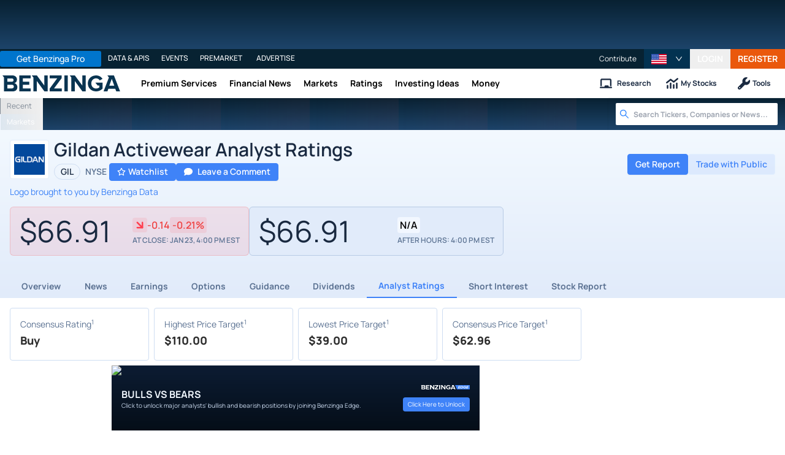

--- FILE ---
content_type: text/html; charset=utf-8
request_url: https://www.benzinga.com/quote/GIL/analyst-ratings
body_size: 75417
content:
<!DOCTYPE html><html lang="en"><head><meta charSet="utf-8" data-next-head=""/><meta name="viewport" content="width=device-width" data-next-head=""/><script async="" src="//static.chartbeat.com/js/chartbeat_mab.js"></script><title data-next-head="">Gildan Activewear Analyst Ratings and Price Targets | NYSE:GIL | Benzinga</title><meta content="Copyright Benzinga. All rights reserved." name="copyright" data-next-head=""/><link href="https://image-util.benzinga.com/api/v2/logos/file/image/CA3759161035/mark_composite_light__86dec1b3c0e1dabc591a32ac4fd5e1ea.png?height=60&amp;max_width=&amp;width=60&amp;x-bz-cred=sb~M2RW0AfX_ouSZrynQZBNrvSZicSaYXkqpWUWw6LKMMGiwO5gt_to21BVkS6xXHR9e3WYpY4kqGJtaG2dxmJNmvfzVs8iBAK46655NyOg5JZl6O5B5RFLDcI9ZgLymZP3HBZAuvoEw7LUfSzmtxatQCuOmpTW&amp;x-bz-exp=1769318742&amp;x-bz-security-isin=&amp;x-bz-security-symbol=GIL&amp;x-bz-signature=04d99164f6b5d9cd4a288f61729cf4dbe77036b61b2084fadc0a3fbb7ff704cf" rel="image_src" data-next-head=""/><meta content="Explore Gildan Activewear analyst ratings and price targets (NYSE:GIL) on Benzinga. Stay updated on expert opinions and forecasts for GIL stock." name="description" data-next-head=""/><link href="https://www.benzinga.com/quote/GIL/analyst-ratings" rel="canonical" data-next-head=""/><meta content="Benzinga" name="author" data-next-head=""/><link color="#1177BA" href="/next-assets/images/safari-pinned-tab.svg" rel="mask-icon" data-next-head=""/><link href="/next-assets/images/apple-touch-icon.png" rel="apple-touch-icon" sizes="180x180" data-next-head=""/><link href="/next-assets/images/favicon-32x32.png" rel="icon" sizes="32x32" type="image/png" data-next-head=""/><link href="/next-assets/images/favicon-16x16.png" rel="icon" sizes="16x16" type="image/png" data-next-head=""/><link href="/next-assets/site.webmanifest" rel="manifest" data-next-head=""/><link color="#5bbad5" href="/next-assets/images/safari-pinned-tab.svg" rel="mask-icon" data-next-head=""/><meta content="#2d89ef" name="msapplication-TileColor" data-next-head=""/><meta content="#ffffff" name="theme-color" data-next-head=""/><meta content="159483118580" property="fb:app_id" data-next-head=""/><link href="https://feeds.benzinga.com/benzinga" rel="alternate" title="Benzinga" type="application/rss+xml" data-next-head="" /><meta content="https://www.benzinga.com/quote/GIL/analyst-ratings" name="syndication-source" data-next-head=""/><meta content="summary" name="twitter:card" data-next-head=""/><meta content="@benzinga" name="twitter:site" data-next-head=""/><meta content="Gildan Activewear Analyst Ratings and Price Targets | NYSE:GIL | Benzinga" name="twitter:title" data-next-head=""/><meta content="Explore Gildan Activewear analyst ratings and price targets (NYSE:GIL) on Benzinga. Stay updated on expert opinions and forecasts for GIL stock." name="twitter:description" data-next-head=""/><meta content="https://image-util.benzinga.com/api/v2/logos/file/image/CA3759161035/mark_composite_light__86dec1b3c0e1dabc591a32ac4fd5e1ea.png?height=60&amp;max_width=&amp;width=60&amp;x-bz-cred=sb~M2RW0AfX_ouSZrynQZBNrvSZicSaYXkqpWUWw6LKMMGiwO5gt_to21BVkS6xXHR9e3WYpY4kqGJtaG2dxmJNmvfzVs8iBAK46655NyOg5JZl6O5B5RFLDcI9ZgLymZP3HBZAuvoEw7LUfSzmtxatQCuOmpTW&amp;x-bz-exp=1769318742&amp;x-bz-security-isin=&amp;x-bz-security-symbol=GIL&amp;x-bz-signature=04d99164f6b5d9cd4a288f61729cf4dbe77036b61b2084fadc0a3fbb7ff704cf" name="twitter:image:src" data-next-head=""/><meta content="Benzinga" property="og:site_name" data-next-head=""/><meta content="https://www.benzinga.com/quote/GIL/analyst-ratings" property="og:url" data-next-head=""/><meta content="Gildan Activewear Analyst Ratings and Price Targets | NYSE:GIL | Benzinga" property="og:title" data-next-head=""/><meta content="website" property="og:type" data-next-head=""/><meta content="Explore Gildan Activewear analyst ratings and price targets (NYSE:GIL) on Benzinga. Stay updated on expert opinions and forecasts for GIL stock." property="og:description" data-next-head=""/><meta content="/next-assets/images/benzinga-schema-image-default.png" property="og:image" data-next-head=""/><meta content="image/jpeg" property="og:image:type" data-next-head=""/><meta content="1200" property="og:image:width" data-next-head=""/><meta content="630" property="og:image:height" data-next-head=""/><meta content="app-id=688949481, app-argument=https://itunes.apple.com/us/app/id688949481" name="apple-itunes-app" property="Benzinga for iOS" data-next-head=""/><meta content="yes" name="mobile-web-app-capable" data-next-head=""/><meta content="black" name="apple-mobile-web-app-status-bar-style" data-next-head=""/><meta content="max-image-preview:large" name="robots" data-next-head=""/><link href="/manifest.json" rel="manifest" data-next-head=""/><meta content="648186192" property="fb:admins" data-next-head=""/><meta content="B01B3489A33F83DDA4083E88C260097C" name="msvalidate.01" data-next-head=""/><meta content="84f3b1552db5dfbe" name="y_key" data-next-head=""/><meta content="101a0095-334d-4935-b87e-0e8fc771214e" name="fo-verify" data-next-head=""/><meta content="English" name="language" data-next-head=""/><link href="https://www.benzinga.com/quote/GIL/analyst-ratings" hrefLang="x-default" rel="alternate" data-next-head=""/><link href="https://www.benzinga.com/quote/GIL/analyst-ratings" hrefLang="en" rel="alternate" data-next-head=""/><link as="image" fetchPriority="low" href="https://image-util.benzinga.com/api/v2/logos/file/image/CA3759161035/mark_composite_light__86dec1b3c0e1dabc591a32ac4fd5e1ea.png?height=60&amp;max_width=&amp;width=60&amp;x-bz-cred=sb~M2RW0AfX_ouSZrynQZBNrvSZicSaYXkqpWUWw6LKMMGiwO5gt_to21BVkS6xXHR9e3WYpY4kqGJtaG2dxmJNmvfzVs8iBAK46655NyOg5JZl6O5B5RFLDcI9ZgLymZP3HBZAuvoEw7LUfSzmtxatQCuOmpTW&amp;x-bz-exp=1769318742&amp;x-bz-security-isin=&amp;x-bz-security-symbol=GIL&amp;x-bz-signature=04d99164f6b5d9cd4a288f61729cf4dbe77036b61b2084fadc0a3fbb7ff704cf" imageSrcSet="https://image-util.benzinga.com/api/v2/logos/file/image/CA3759161035/mark_composite_light__86dec1b3c0e1dabc591a32ac4fd5e1ea.png?height=60&amp;max_width=&amp;width=60&amp;x-bz-cred=sb~M2RW0AfX_ouSZrynQZBNrvSZicSaYXkqpWUWw6LKMMGiwO5gt_to21BVkS6xXHR9e3WYpY4kqGJtaG2dxmJNmvfzVs8iBAK46655NyOg5JZl6O5B5RFLDcI9ZgLymZP3HBZAuvoEw7LUfSzmtxatQCuOmpTW&amp;x-bz-exp=1769318742&amp;x-bz-security-isin=&amp;x-bz-security-symbol=GIL&amp;x-bz-signature=04d99164f6b5d9cd4a288f61729cf4dbe77036b61b2084fadc0a3fbb7ff704cf 1x, https://image-util.benzinga.com/api/v2/logos/file/image/CA3759161035/mark_composite_light__86dec1b3c0e1dabc591a32ac4fd5e1ea.png?height=60&amp;max_width=&amp;width=60&amp;x-bz-cred=sb~M2RW0AfX_ouSZrynQZBNrvSZicSaYXkqpWUWw6LKMMGiwO5gt_to21BVkS6xXHR9e3WYpY4kqGJtaG2dxmJNmvfzVs8iBAK46655NyOg5JZl6O5B5RFLDcI9ZgLymZP3HBZAuvoEw7LUfSzmtxatQCuOmpTW&amp;x-bz-exp=1769318742&amp;x-bz-security-isin=&amp;x-bz-security-symbol=GIL&amp;x-bz-signature=04d99164f6b5d9cd4a288f61729cf4dbe77036b61b2084fadc0a3fbb7ff704cf 2x" rel="preload" data-next-head=""/><link crossorigin="use-credentials" href="https://accounts.benzinga.com" rel="preconnect"/><link crossorigin="use-credentials" href="https://cdn.benzinga.com" rel="preconnect"/><link crossorigin="use-credentials" href="https://cdn.segment.com" rel="preconnect"/><link crossorigin="use-credentials" href="https://data-api-next.benzinga.com" rel="preconnect"/><link crossorigin="use-credentials" href="https://logx.optimizely.com" rel="dns-prefetch"/><link crossorigin="use-credentials" href="https://cdn.optimizely.com" rel="dns-prefetch"/><link href="https://ads.adthrive.com" rel="dns-prefetch"/><link href="https://www.googletagservices.com" rel="dns-prefetch"/><link href="https://www.googletagmanager.com" rel="dns-prefetch"/><link href="https://s3.tradingview.com" rel="dns-prefetch"/><link href="https://cdn.sophi.io" rel="dns-prefetch"/><link href="https://securepubads.g.doubleclick.net/tag/js/gpt.js" rel="dns-prefetch"/><link as="script" href="https://securepubads.g.doubleclick.net/tag/js/gpt.js" rel="preload"/><link as="script" href="https://www.google-analytics.com/analytics.js" rel="preload"/><link as="script" href="https://static.chartbeat.com/js/chartbeat.js" rel="preload"/><link rel="preload" href="/_next/static/media/af45276ac0342444-s.p.woff2" as="font" type="font/woff2" crossorigin="anonymous" data-next-font="size-adjust"/><link rel="preload" href="/_next/static/media/6fdd390c5a349330-s.p.woff2" as="font" type="font/woff2" crossorigin="anonymous" data-next-font="size-adjust"/><link rel="preload" href="/_next/static/media/33a31a2ac7b3f649-s.p.woff2" as="font" type="font/woff2" crossorigin="anonymous" data-next-font="size-adjust"/><link rel="preload" href="/_next/static/media/ae91174a65cf5fa0-s.p.woff2" as="font" type="font/woff2" crossorigin="anonymous" data-next-font="size-adjust"/><link rel="preload" href="/_next/static/media/cc0e4e1d63f725a6-s.p.woff2" as="font" type="font/woff2" crossorigin="anonymous" data-next-font="size-adjust"/><link rel="preload" href="/_next/static/media/2793745ad926fd24-s.p.woff2" as="font" type="font/woff2" crossorigin="anonymous" data-next-font="size-adjust"/><link rel="preload" href="/_next/static/css/242666c11f3f09a7.css" as="style"/><link rel="preload" href="/_next/static/css/6051dd6ce5272983.css" as="style"/><script type="application/ld+json" data-next-head="">{ "@context": "http://schema.org", "@type": "WebPage", "publisher": {"@type":"Organization","logo":{"@type":"ImageObject","url":"/next-assets/images/schema-publisher-logo-benzinga.png"},"name":"Benzinga","url":"https://www.benzinga.com"}, "mainEntityOfPage": { "@type": "WebPage", "@id": "https://www.benzinga.com/quote/GIL/analyst-ratings" }, "headline": "Gildan Activewear Analyst Ratings and Price Targets | NYSE:GIL | Benzinga", "url": "https://www.benzinga.com/quote/GIL/analyst-ratings", "dateCreated": "2019-01-01T01:01:01", "datePublished": "2019-01-01T01:01:01", "dateModified": "2026-01-22T18:01:13.242-05:00", "creator": { "@type": "Person", "name": "Benzinga" }, "author": { "@type": "Person", "name": "Benzinga" }, "description": "Explore Gildan Activewear analyst ratings and price targets (NYSE:GIL) on Benzinga. Stay updated on expert opinions and forecasts for GIL stock.", "keywords": ["symbol: GIL","section: analyst-ratings"], "mentions": [], "image": "https://image-util.benzinga.com/api/v2/logos/file/image/CA3759161035/mark_composite_light__86dec1b3c0e1dabc591a32ac4fd5e1ea.png?height=60&max_width=&width=60&x-bz-cred=sb~M2RW0AfX_ouSZrynQZBNrvSZicSaYXkqpWUWw6LKMMGiwO5gt_to21BVkS6xXHR9e3WYpY4kqGJtaG2dxmJNmvfzVs8iBAK46655NyOg5JZl6O5B5RFLDcI9ZgLymZP3HBZAuvoEw7LUfSzmtxatQCuOmpTW&x-bz-exp=1769318742&x-bz-security-isin=&x-bz-security-symbol=GIL&x-bz-signature=04d99164f6b5d9cd4a288f61729cf4dbe77036b61b2084fadc0a3fbb7ff704cf" }</script><script type="application/ld+json" data-next-head="">{ "@context": "http://schema.org", "@type": "NewsMediaOrganization", "name": "Benzinga", "email": "info@benzinga.com", "legalName": "Benzinga", "telephone": "877-440-9464", "url": "https://www.benzinga.com/", "logo": "/next-assets/images/schema-publisher-logo-benzinga.png", "image": "/next-assets/images/benzinga-schema-image-default.png", "address": { "@type": "PostalAddress", "addressLocality": "Detroit", "addressRegion": "MI", "postalCode": "48226", "streetAddress": "1 Campus Martius Suite 200", "addressCountry": "US" }, "sameAs": [ "https://www.facebook.com/pages/Benzingacom/159483118580?v=app_7146470109", "https://twitter.com/benzinga", "https://www.linkedin.com/company/benzinga", "https://plus.google.com/108838891574408087738/posts", "https://www.youtube.com/user/BenzingaTV" ], "brand": [ { "@type": "Brand", "name": "PreMarket Playbook", "url": "https://www.benzinga.com/premarket" }, { "@type": "Brand", "name": "Benzinga Markets", "url": "https://www.benzinga.com/markets/" }, { "@type": "Brand", "name": "Benzinga Pro", "url": "https://pro.benzinga.com/" }, { "@type": "Brand", "name": "Benzinga Cloud: Data & APIs", "url": "https://www.benzinga.com/apis" }, { "@type": "Brand", "name": "Benzinga Events", "url": "https://www.benzinga.com/events" }, { "@type": "Brand", "name": "Benzinga Money", "url": "https://www.benzinga.com/money/" } ] }</script><script id="voice-search-schema" type="application/ld+json" data-next-head="">{"@context":"https://schema.org/","@type":"WebPage","name":"Benzinga","speakable":{"@type":"SpeakableSpecification","xpath":["/html/head/title","/html/head/meta[@name='description']/@content"]},"url":"https://www.benzinga.com/"}</script><script id="sitelink-search-schema" type="application/ld+json" data-next-head="">{"@context":"https://schema.org/","@type":"WebSite","name":"Benzinga","potentialAction":{"@type":"SearchAction","query-input":"required name=search_term_string","target":"https://www.benzinga.com/search/fast?cx={search_term_string}"},"url":"https://www.benzinga.com/"}</script><script id="navigation-header-schema" type="application/ld+json" data-next-head="">{"@context":"https://schema.org","@type":"SiteNavigationElement","Name":["Premium Services","Financial News","Markets","Ratings","Investing Ideas","Money"],"Url":["https://www.benzinga.com/services","https://www.benzinga.com/news","https://www.benzinga.com/markets","https://www.benzinga.com/analyst-stock-ratings","https://www.benzinga.com/trading-ideas","https://www.benzinga.com/money"]}</script><script id="faq-schema" type="application/ld+json" data-next-head="">{"@context":"https://schema.org","@type":"FAQPage","mainEntity":[{"@type":"Question","acceptedAnswer":{"@type":"Answer","text":"The latest price target for Gildan Activewear (NYSE:GIL) was reported by UBS on December 16, 2025. The analyst firm set a price target for $110.00 expecting GIL to rise to within 12 months (a possible 64.40% upside). 21 analyst firms have reported ratings in the last year."},"name":"What is the target price for Gildan Activewear (GIL) stock?"},{"@type":"Question","acceptedAnswer":{"@type":"Answer","text":"The latest analyst rating for Gildan Activewear (NYSE:GIL) was provided by UBS, and Gildan Activewear maintained their buy rating."},"name":"What is the most recent analyst rating for Gildan Activewear (GIL)?"},{"@type":"Question","acceptedAnswer":{"@type":"Answer","text":"The last upgrade for Gildan Activewear Inc happened on January 10, 2025 when UBS raised their price target to $60. UBS previously had a neutral for Gildan Activewear Inc."},"name":"When was the last upgrade for Gildan Activewear (GIL)?"},{"@type":"Question","acceptedAnswer":{"@type":"Answer","text":"The last downgrade for Gildan Activewear Inc happened on October 20, 2025 when Citigroup changed their price target from $60 to $63 for Gildan Activewear Inc."},"name":"When was the last downgrade for Gildan Activewear (GIL)?"},{"@type":"Question","acceptedAnswer":{"@type":"Answer","text":"Analysts arrive at stock ratings after doing extensive research, which includes going through public financial statements, talking to executives and customers of Gildan Activewear, and listening in to earnings conference calls. Most analysts do this every three months, so you should get 4 ratings per company per firm each year. The last rating for Gildan Activewear was filed on December 16, 2025 so you should expect the next rating to be made available sometime around December 16, 2026."},"name":"When is the next analyst rating going to be posted or updated for Gildan Activewear (GIL)?"},{"@type":"Question","acceptedAnswer":{"@type":"Answer","text":"While ratings are subjective and will change, the latest Gildan Activewear (GIL) rating was a maintained with a price target of $80.00 to $110.00. The current price Gildan Activewear (GIL) is trading at is $66.91, which is out of the analyst’s predicted range."},"name":"Is the Analyst Rating Gildan Activewear (GIL) correct?"}]}</script><style>:root, :host {
  --fa-font-solid: normal 900 1em/1 "Font Awesome 6 Free";
  --fa-font-regular: normal 400 1em/1 "Font Awesome 6 Free";
  --fa-font-light: normal 300 1em/1 "Font Awesome 6 Pro";
  --fa-font-thin: normal 100 1em/1 "Font Awesome 6 Pro";
  --fa-font-duotone: normal 900 1em/1 "Font Awesome 6 Duotone";
  --fa-font-duotone-regular: normal 400 1em/1 "Font Awesome 6 Duotone";
  --fa-font-duotone-light: normal 300 1em/1 "Font Awesome 6 Duotone";
  --fa-font-duotone-thin: normal 100 1em/1 "Font Awesome 6 Duotone";
  --fa-font-brands: normal 400 1em/1 "Font Awesome 6 Brands";
  --fa-font-sharp-solid: normal 900 1em/1 "Font Awesome 6 Sharp";
  --fa-font-sharp-regular: normal 400 1em/1 "Font Awesome 6 Sharp";
  --fa-font-sharp-light: normal 300 1em/1 "Font Awesome 6 Sharp";
  --fa-font-sharp-thin: normal 100 1em/1 "Font Awesome 6 Sharp";
  --fa-font-sharp-duotone-solid: normal 900 1em/1 "Font Awesome 6 Sharp Duotone";
  --fa-font-sharp-duotone-regular: normal 400 1em/1 "Font Awesome 6 Sharp Duotone";
  --fa-font-sharp-duotone-light: normal 300 1em/1 "Font Awesome 6 Sharp Duotone";
  --fa-font-sharp-duotone-thin: normal 100 1em/1 "Font Awesome 6 Sharp Duotone";
}

svg:not(:root).svg-inline--fa, svg:not(:host).svg-inline--fa {
  overflow: visible;
  box-sizing: content-box;
}

.svg-inline--fa {
  display: var(--fa-display, inline-block);
  height: 1em;
  overflow: visible;
  vertical-align: -0.125em;
}
.svg-inline--fa.fa-2xs {
  vertical-align: 0.1em;
}
.svg-inline--fa.fa-xs {
  vertical-align: 0em;
}
.svg-inline--fa.fa-sm {
  vertical-align: -0.0714285705em;
}
.svg-inline--fa.fa-lg {
  vertical-align: -0.2em;
}
.svg-inline--fa.fa-xl {
  vertical-align: -0.25em;
}
.svg-inline--fa.fa-2xl {
  vertical-align: -0.3125em;
}
.svg-inline--fa.fa-pull-left {
  margin-right: var(--fa-pull-margin, 0.3em);
  width: auto;
}
.svg-inline--fa.fa-pull-right {
  margin-left: var(--fa-pull-margin, 0.3em);
  width: auto;
}
.svg-inline--fa.fa-li {
  width: var(--fa-li-width, 2em);
  top: 0.25em;
}
.svg-inline--fa.fa-fw {
  width: var(--fa-fw-width, 1.25em);
}

.fa-layers svg.svg-inline--fa {
  bottom: 0;
  left: 0;
  margin: auto;
  position: absolute;
  right: 0;
  top: 0;
}

.fa-layers-counter, .fa-layers-text {
  display: inline-block;
  position: absolute;
  text-align: center;
}

.fa-layers {
  display: inline-block;
  height: 1em;
  position: relative;
  text-align: center;
  vertical-align: -0.125em;
  width: 1em;
}
.fa-layers svg.svg-inline--fa {
  transform-origin: center center;
}

.fa-layers-text {
  left: 50%;
  top: 50%;
  transform: translate(-50%, -50%);
  transform-origin: center center;
}

.fa-layers-counter {
  background-color: var(--fa-counter-background-color, #ff253a);
  border-radius: var(--fa-counter-border-radius, 1em);
  box-sizing: border-box;
  color: var(--fa-inverse, #fff);
  line-height: var(--fa-counter-line-height, 1);
  max-width: var(--fa-counter-max-width, 5em);
  min-width: var(--fa-counter-min-width, 1.5em);
  overflow: hidden;
  padding: var(--fa-counter-padding, 0.25em 0.5em);
  right: var(--fa-right, 0);
  text-overflow: ellipsis;
  top: var(--fa-top, 0);
  transform: scale(var(--fa-counter-scale, 0.25));
  transform-origin: top right;
}

.fa-layers-bottom-right {
  bottom: var(--fa-bottom, 0);
  right: var(--fa-right, 0);
  top: auto;
  transform: scale(var(--fa-layers-scale, 0.25));
  transform-origin: bottom right;
}

.fa-layers-bottom-left {
  bottom: var(--fa-bottom, 0);
  left: var(--fa-left, 0);
  right: auto;
  top: auto;
  transform: scale(var(--fa-layers-scale, 0.25));
  transform-origin: bottom left;
}

.fa-layers-top-right {
  top: var(--fa-top, 0);
  right: var(--fa-right, 0);
  transform: scale(var(--fa-layers-scale, 0.25));
  transform-origin: top right;
}

.fa-layers-top-left {
  left: var(--fa-left, 0);
  right: auto;
  top: var(--fa-top, 0);
  transform: scale(var(--fa-layers-scale, 0.25));
  transform-origin: top left;
}

.fa-1x {
  font-size: 1em;
}

.fa-2x {
  font-size: 2em;
}

.fa-3x {
  font-size: 3em;
}

.fa-4x {
  font-size: 4em;
}

.fa-5x {
  font-size: 5em;
}

.fa-6x {
  font-size: 6em;
}

.fa-7x {
  font-size: 7em;
}

.fa-8x {
  font-size: 8em;
}

.fa-9x {
  font-size: 9em;
}

.fa-10x {
  font-size: 10em;
}

.fa-2xs {
  font-size: 0.625em;
  line-height: 0.1em;
  vertical-align: 0.225em;
}

.fa-xs {
  font-size: 0.75em;
  line-height: 0.0833333337em;
  vertical-align: 0.125em;
}

.fa-sm {
  font-size: 0.875em;
  line-height: 0.0714285718em;
  vertical-align: 0.0535714295em;
}

.fa-lg {
  font-size: 1.25em;
  line-height: 0.05em;
  vertical-align: -0.075em;
}

.fa-xl {
  font-size: 1.5em;
  line-height: 0.0416666682em;
  vertical-align: -0.125em;
}

.fa-2xl {
  font-size: 2em;
  line-height: 0.03125em;
  vertical-align: -0.1875em;
}

.fa-fw {
  text-align: center;
  width: 1.25em;
}

.fa-ul {
  list-style-type: none;
  margin-left: var(--fa-li-margin, 2.5em);
  padding-left: 0;
}
.fa-ul > li {
  position: relative;
}

.fa-li {
  left: calc(-1 * var(--fa-li-width, 2em));
  position: absolute;
  text-align: center;
  width: var(--fa-li-width, 2em);
  line-height: inherit;
}

.fa-border {
  border-color: var(--fa-border-color, #eee);
  border-radius: var(--fa-border-radius, 0.1em);
  border-style: var(--fa-border-style, solid);
  border-width: var(--fa-border-width, 0.08em);
  padding: var(--fa-border-padding, 0.2em 0.25em 0.15em);
}

.fa-pull-left {
  float: left;
  margin-right: var(--fa-pull-margin, 0.3em);
}

.fa-pull-right {
  float: right;
  margin-left: var(--fa-pull-margin, 0.3em);
}

.fa-beat {
  animation-name: fa-beat;
  animation-delay: var(--fa-animation-delay, 0s);
  animation-direction: var(--fa-animation-direction, normal);
  animation-duration: var(--fa-animation-duration, 1s);
  animation-iteration-count: var(--fa-animation-iteration-count, infinite);
  animation-timing-function: var(--fa-animation-timing, ease-in-out);
}

.fa-bounce {
  animation-name: fa-bounce;
  animation-delay: var(--fa-animation-delay, 0s);
  animation-direction: var(--fa-animation-direction, normal);
  animation-duration: var(--fa-animation-duration, 1s);
  animation-iteration-count: var(--fa-animation-iteration-count, infinite);
  animation-timing-function: var(--fa-animation-timing, cubic-bezier(0.28, 0.84, 0.42, 1));
}

.fa-fade {
  animation-name: fa-fade;
  animation-delay: var(--fa-animation-delay, 0s);
  animation-direction: var(--fa-animation-direction, normal);
  animation-duration: var(--fa-animation-duration, 1s);
  animation-iteration-count: var(--fa-animation-iteration-count, infinite);
  animation-timing-function: var(--fa-animation-timing, cubic-bezier(0.4, 0, 0.6, 1));
}

.fa-beat-fade {
  animation-name: fa-beat-fade;
  animation-delay: var(--fa-animation-delay, 0s);
  animation-direction: var(--fa-animation-direction, normal);
  animation-duration: var(--fa-animation-duration, 1s);
  animation-iteration-count: var(--fa-animation-iteration-count, infinite);
  animation-timing-function: var(--fa-animation-timing, cubic-bezier(0.4, 0, 0.6, 1));
}

.fa-flip {
  animation-name: fa-flip;
  animation-delay: var(--fa-animation-delay, 0s);
  animation-direction: var(--fa-animation-direction, normal);
  animation-duration: var(--fa-animation-duration, 1s);
  animation-iteration-count: var(--fa-animation-iteration-count, infinite);
  animation-timing-function: var(--fa-animation-timing, ease-in-out);
}

.fa-shake {
  animation-name: fa-shake;
  animation-delay: var(--fa-animation-delay, 0s);
  animation-direction: var(--fa-animation-direction, normal);
  animation-duration: var(--fa-animation-duration, 1s);
  animation-iteration-count: var(--fa-animation-iteration-count, infinite);
  animation-timing-function: var(--fa-animation-timing, linear);
}

.fa-spin {
  animation-name: fa-spin;
  animation-delay: var(--fa-animation-delay, 0s);
  animation-direction: var(--fa-animation-direction, normal);
  animation-duration: var(--fa-animation-duration, 2s);
  animation-iteration-count: var(--fa-animation-iteration-count, infinite);
  animation-timing-function: var(--fa-animation-timing, linear);
}

.fa-spin-reverse {
  --fa-animation-direction: reverse;
}

.fa-pulse,
.fa-spin-pulse {
  animation-name: fa-spin;
  animation-direction: var(--fa-animation-direction, normal);
  animation-duration: var(--fa-animation-duration, 1s);
  animation-iteration-count: var(--fa-animation-iteration-count, infinite);
  animation-timing-function: var(--fa-animation-timing, steps(8));
}

@media (prefers-reduced-motion: reduce) {
  .fa-beat,
.fa-bounce,
.fa-fade,
.fa-beat-fade,
.fa-flip,
.fa-pulse,
.fa-shake,
.fa-spin,
.fa-spin-pulse {
    animation-delay: -1ms;
    animation-duration: 1ms;
    animation-iteration-count: 1;
    transition-delay: 0s;
    transition-duration: 0s;
  }
}
@keyframes fa-beat {
  0%, 90% {
    transform: scale(1);
  }
  45% {
    transform: scale(var(--fa-beat-scale, 1.25));
  }
}
@keyframes fa-bounce {
  0% {
    transform: scale(1, 1) translateY(0);
  }
  10% {
    transform: scale(var(--fa-bounce-start-scale-x, 1.1), var(--fa-bounce-start-scale-y, 0.9)) translateY(0);
  }
  30% {
    transform: scale(var(--fa-bounce-jump-scale-x, 0.9), var(--fa-bounce-jump-scale-y, 1.1)) translateY(var(--fa-bounce-height, -0.5em));
  }
  50% {
    transform: scale(var(--fa-bounce-land-scale-x, 1.05), var(--fa-bounce-land-scale-y, 0.95)) translateY(0);
  }
  57% {
    transform: scale(1, 1) translateY(var(--fa-bounce-rebound, -0.125em));
  }
  64% {
    transform: scale(1, 1) translateY(0);
  }
  100% {
    transform: scale(1, 1) translateY(0);
  }
}
@keyframes fa-fade {
  50% {
    opacity: var(--fa-fade-opacity, 0.4);
  }
}
@keyframes fa-beat-fade {
  0%, 100% {
    opacity: var(--fa-beat-fade-opacity, 0.4);
    transform: scale(1);
  }
  50% {
    opacity: 1;
    transform: scale(var(--fa-beat-fade-scale, 1.125));
  }
}
@keyframes fa-flip {
  50% {
    transform: rotate3d(var(--fa-flip-x, 0), var(--fa-flip-y, 1), var(--fa-flip-z, 0), var(--fa-flip-angle, -180deg));
  }
}
@keyframes fa-shake {
  0% {
    transform: rotate(-15deg);
  }
  4% {
    transform: rotate(15deg);
  }
  8%, 24% {
    transform: rotate(-18deg);
  }
  12%, 28% {
    transform: rotate(18deg);
  }
  16% {
    transform: rotate(-22deg);
  }
  20% {
    transform: rotate(22deg);
  }
  32% {
    transform: rotate(-12deg);
  }
  36% {
    transform: rotate(12deg);
  }
  40%, 100% {
    transform: rotate(0deg);
  }
}
@keyframes fa-spin {
  0% {
    transform: rotate(0deg);
  }
  100% {
    transform: rotate(360deg);
  }
}
.fa-rotate-90 {
  transform: rotate(90deg);
}

.fa-rotate-180 {
  transform: rotate(180deg);
}

.fa-rotate-270 {
  transform: rotate(270deg);
}

.fa-flip-horizontal {
  transform: scale(-1, 1);
}

.fa-flip-vertical {
  transform: scale(1, -1);
}

.fa-flip-both,
.fa-flip-horizontal.fa-flip-vertical {
  transform: scale(-1, -1);
}

.fa-rotate-by {
  transform: rotate(var(--fa-rotate-angle, 0));
}

.fa-stack {
  display: inline-block;
  vertical-align: middle;
  height: 2em;
  position: relative;
  width: 2.5em;
}

.fa-stack-1x,
.fa-stack-2x {
  bottom: 0;
  left: 0;
  margin: auto;
  position: absolute;
  right: 0;
  top: 0;
  z-index: var(--fa-stack-z-index, auto);
}

.svg-inline--fa.fa-stack-1x {
  height: 1em;
  width: 1.25em;
}
.svg-inline--fa.fa-stack-2x {
  height: 2em;
  width: 2.5em;
}

.fa-inverse {
  color: var(--fa-inverse, #fff);
}

.sr-only,
.fa-sr-only {
  position: absolute;
  width: 1px;
  height: 1px;
  padding: 0;
  margin: -1px;
  overflow: hidden;
  clip: rect(0, 0, 0, 0);
  white-space: nowrap;
  border-width: 0;
}

.sr-only-focusable:not(:focus),
.fa-sr-only-focusable:not(:focus) {
  position: absolute;
  width: 1px;
  height: 1px;
  padding: 0;
  margin: -1px;
  overflow: hidden;
  clip: rect(0, 0, 0, 0);
  white-space: nowrap;
  border-width: 0;
}

.svg-inline--fa .fa-primary {
  fill: var(--fa-primary-color, currentColor);
  opacity: var(--fa-primary-opacity, 1);
}

.svg-inline--fa .fa-secondary {
  fill: var(--fa-secondary-color, currentColor);
  opacity: var(--fa-secondary-opacity, 0.4);
}

.svg-inline--fa.fa-swap-opacity .fa-primary {
  opacity: var(--fa-secondary-opacity, 0.4);
}

.svg-inline--fa.fa-swap-opacity .fa-secondary {
  opacity: var(--fa-primary-opacity, 1);
}

.svg-inline--fa mask .fa-primary,
.svg-inline--fa mask .fa-secondary {
  fill: black;
}</style><script data-nscript="beforeInteractive" id="chartbeat">
  (function() {
    var pageDomain = window.location.hostname || "";

    // Check if current domain is a test domain
    if (pageDomain === "" || pageDomain.includes("zingbot") || pageDomain.includes("local.") || pageDomain.includes("bzsbx.") || pageDomain.includes("moneysbx.")) {
      pageDomain = 'zingbot.bz';
    } else if('benzinga.com' === '') {
      pageDomain = pageDomain.replace('www.', '');
    } else {
      pageDomain = 'benzinga.com';
    }

    var _sf_async_config = window._sf_async_config = (window._sf_async_config || {});
    _sf_async_config.uid = '2586';
    _sf_async_config.domain = pageDomain;
    _sf_async_config.useCanonical = true;
    _sf_async_config.useCanonicalDomain = false;
    _sf_async_config.sections =  '';
    _sf_async_config.authors = '';
    _sf_async_config.flickerControl = false;

    var _cbq = window._cbq = (window._cbq || []);

    function loadChartbeat(userType) {
      _cbq.push(['_acct', userType]);

      var e = document.createElement('script');
      var n = document.getElementsByTagName('script')[0];
      e.type = 'text/javascript';
      e.async = true;
      e.src = 'https://static.chartbeat.com/js/chartbeat.js';
      n.parentNode.insertBefore(e, n);
    }
    window.loadChartbeat = loadChartbeat;
  })();
</script><script type="text/javascript">window.OneSignal = window.OneSignal || [];</script><link rel="stylesheet" href="/_next/static/css/242666c11f3f09a7.css" data-n-g=""/><link rel="stylesheet" href="/_next/static/css/6051dd6ce5272983.css" data-n-p=""/><noscript data-n-css=""></noscript><script defer="" noModule="" src="/_next/static/chunks/polyfills-42372ed130431b0a.js"></script><script src="/_next/static/chunks/webpack-5e87bfa0589e256c.js" defer=""></script><script src="/_next/static/chunks/framework-0d42a49c019d47c4.js" defer=""></script><script src="/_next/static/chunks/main-8ed334bc77528288.js" defer=""></script><script src="/_next/static/chunks/pages/_app-e2a70c2efde0829f.js" defer=""></script><script src="/_next/static/chunks/278aa4fa-049f6a6f71d7972e.js" defer=""></script><script src="/_next/static/chunks/4e7ef0a2-9e0415ce140545c8.js" defer=""></script><script src="/_next/static/chunks/2c25ec24-dd03be8b449120c5.js" defer=""></script><script src="/_next/static/chunks/2f7fae10-de10747cc1e0a97f.js" defer=""></script><script src="/_next/static/chunks/8184b75a-60f4dd4e19177396.js" defer=""></script><script src="/_next/static/chunks/e909c55d-4cbaa0bce0f6a1ee.js" defer=""></script><script src="/_next/static/chunks/71048281-090354387ac949fb.js" defer=""></script><script src="/_next/static/chunks/ae9cca2d-89035fa46b85cca6.js" defer=""></script><script src="/_next/static/chunks/e296efd9-0b509d20bd264089.js" defer=""></script><script src="/_next/static/chunks/9b6c5ff0-d67b7e9dffbdf357.js" defer=""></script><script src="/_next/static/chunks/da690673-1f947d053e008193.js" defer=""></script><script src="/_next/static/chunks/70428-c6ef81b1e5051e2a.js" defer=""></script><script src="/_next/static/chunks/79676-0e0511e5ebc5b7be.js" defer=""></script><script src="/_next/static/chunks/65332-73611a94bae9d61a.js" defer=""></script><script src="/_next/static/chunks/59193-edc5d18d5c04aa55.js" defer=""></script><script src="/_next/static/chunks/379-2b44eb500b6bb3b6.js" defer=""></script><script src="/_next/static/chunks/96341-e103caa71d264079.js" defer=""></script><script src="/_next/static/chunks/21911-8ee8ce942ced01a3.js" defer=""></script><script src="/_next/static/chunks/79650-4db5507709cf0a88.js" defer=""></script><script src="/_next/static/chunks/44161-83342a7a3dda3c59.js" defer=""></script><script src="/_next/static/chunks/51642-196c9b00a26a9a95.js" defer=""></script><script src="/_next/static/chunks/3707-6749e4d64e66499c.js" defer=""></script><script src="/_next/static/chunks/58500-b19dbc7aa37dad13.js" defer=""></script><script src="/_next/static/chunks/71259-f51d0e2bde374fd9.js" defer=""></script><script src="/_next/static/chunks/16836-d2b96f14cbc8dcec.js" defer=""></script><script src="/_next/static/chunks/37697-b4ddd3f21899b9d1.js" defer=""></script><script src="/_next/static/chunks/77285-f737ad5eed6b03f7.js" defer=""></script><script src="/_next/static/chunks/41503-3e4f26df1dcd1bb2.js" defer=""></script><script src="/_next/static/chunks/72053-d0847899dd4b0793.js" defer=""></script><script src="/_next/static/chunks/72038-d6b9850b095535b7.js" defer=""></script><script src="/_next/static/chunks/71052-b02872008e996f85.js" defer=""></script><script src="/_next/static/chunks/96302-9400c94d5dd5e4eb.js" defer=""></script><script src="/_next/static/chunks/97867-18fc247ec32ea6bf.js" defer=""></script><script src="/_next/static/chunks/46676-658a5184948fa883.js" defer=""></script><script src="/_next/static/chunks/74237-4a860255e1574f93.js" defer=""></script><script src="/_next/static/chunks/48919-874225921fb1da07.js" defer=""></script><script src="/_next/static/chunks/34078-ce3fe9e50b5d77c9.js" defer=""></script><script src="/_next/static/chunks/7668-8067a396d0e93d67.js" defer=""></script><script src="/_next/static/chunks/21741-86684c2d3a941b41.js" defer=""></script><script src="/_next/static/chunks/68270-2d1e78f4972d32e6.js" defer=""></script><script src="/_next/static/chunks/37913-18fd168f01a2cd33.js" defer=""></script><script src="/_next/static/chunks/40857-875003d9ad631888.js" defer=""></script><script src="/_next/static/chunks/55332-9d662737c678f027.js" defer=""></script><script src="/_next/static/chunks/4478-f562ff300a09cfd6.js" defer=""></script><script src="/_next/static/chunks/91903-3907c33709bcbf3f.js" defer=""></script><script src="/_next/static/chunks/49319-41fc2e8fc6440282.js" defer=""></script><script src="/_next/static/chunks/34648-23cc5bae4635aeac.js" defer=""></script><script src="/_next/static/chunks/46765-7307083193a409fd.js" defer=""></script><script src="/_next/static/chunks/76383-cdab901b0ec0dda0.js" defer=""></script><script src="/_next/static/chunks/5998-e0b3bab9bcbee609.js" defer=""></script><script src="/_next/static/chunks/20436-39fca9a309128494.js" defer=""></script><script src="/_next/static/chunks/35605-9578fb5d6700cda3.js" defer=""></script><script src="/_next/static/chunks/41761-bc8f45777a5c2055.js" defer=""></script><script src="/_next/static/chunks/94441-51e1855e12d45403.js" defer=""></script><script src="/_next/static/chunks/47411-8223787ce8a71ceb.js" defer=""></script><script src="/_next/static/chunks/56266-d167f19068dca6a1.js" defer=""></script><script src="/_next/static/chunks/20767-4948884420dbf1fb.js" defer=""></script><script src="/_next/static/chunks/67566-5baf607d81342721.js" defer=""></script><script src="/_next/static/chunks/34522-c66ea3e8dd5f6422.js" defer=""></script><script src="/_next/static/chunks/41103-384b20fa0608466a.js" defer=""></script><script src="/_next/static/chunks/pages/quote/%5Bticker%5D/analyst-ratings-2e99c2cdc8b6a53d.js" defer=""></script><script src="/_next/static/rFmx8491bkZC6-LZZRtzi/_buildManifest.js" defer=""></script><script src="/_next/static/rFmx8491bkZC6-LZZRtzi/_ssgManifest.js" defer=""></script><style data-styled="" data-styled-version="6.1.18">[data-hot-toast] [data-icon]{width:16px!important;height:16px!important;min-width:16px!important;min-height:16px!important;}/*!sc*/
[data-hot-toast] [data-icon] svg{width:16px!important;height:16px!important;}/*!sc*/
.bz-featured-ad{position:relative;}/*!sc*/
.bz-featured-ad::after{position:absolute;content:'Featured Ad';padding:1px 10px;vertical-align:super;font-size:12px;display:inline-block;background:#f5f5f5;border-radius:16px;margin-left:3px;border:1px solid #cacaca;bottom:5px;left:inherit;}/*!sc*/
data-styled.g37[id="sc-global-fUvVbA1"]{content:"sc-global-fUvVbA1,"}/*!sc*/
.cqmBiN{font-size:14px;color:#192940;font-weight:600;display:inline-flex;text-decoration:none;align-items:center;justify-content:center;line-height:1rem;background:#ffffff;box-shadow:0 1px 2px 0 rgba(0, 0, 0, 0.05);border:solid 1px #E1EBFA;border-radius:4px;padding-top:0.5rem;padding-bottom:0.5rem;padding-left:0.75rem;padding-right:0.75rem;transition:0.25s background-color ease-in-out,0.25s color ease-in-out,0.25s border-color ease-in-out;}/*!sc*/
.cqmBiN >span{display:contents;}/*!sc*/
.cqmBiN.sm{padding-left:0.35rem;padding-right:0.35rem;width:auto;height:24px;font-size:0.75rem;border-radius:0.25rem;}/*!sc*/
.cqmBiN.lg{height:56px;padding:1rem 2.5rem;font-weight:700;font-size:1rem;line-height:1.25rem;}/*!sc*/
.cqmBiN.fusion-md{height:40px;padding:0 1rem;font-weight:700;flex-shrink:0;}/*!sc*/
.cqmBiN:focus{outline:none;}/*!sc*/
.cqmBiN.danger{color:#c81e1e;border:solid 1px #f98080;background:#fdf2f2;}/*!sc*/
.cqmBiN.danger:hover{background:#fde8e8;}/*!sc*/
.cqmBiN.flat{color:#395173;border:solid 1px #E1EBFA;background:transparent;}/*!sc*/
.cqmBiN.danger-filled{color:#ffffff;border:solid 1px #e02424;background:#e02424;}/*!sc*/
.cqmBiN.danger-filled:hover{background:#f05252;}/*!sc*/
.cqmBiN.primary{color:#1a56db;border:solid 1px #3f83f8;background:#c3ddfd;}/*!sc*/
.cqmBiN.primary:hover{background:#a4cafe;}/*!sc*/
.cqmBiN.success-filled{color:#ffffff;border:solid 1px #0e9f6e;background:#0e9f6e;}/*!sc*/
.cqmBiN.success-filled:hover{background:#31c48d;}/*!sc*/
.cqmBiN.success{color:#046c4e;border:solid 1px #0e9f6e;background:#bcf0da;}/*!sc*/
.cqmBiN.success:hover{background:#84e1bc;}/*!sc*/
.cqmBiN.warning{color:#b43403;border:solid 1px #ff5a1f;background:#fcd9bd;}/*!sc*/
.cqmBiN.warning:hover{background:#fdba8c;}/*!sc*/
.cqmBiN.full{width:100%;display:inherit;}/*!sc*/
.cqmBiN.full span{width:100%;text-align:center;}/*!sc*/
.cqmBiN.cta{background-color:#002d45;color:#ffffff;height:2.5rem;letter-spacing:0.1em;text-transform:uppercase;width:100%;}/*!sc*/
.cqmBiN.cta:hover{background-color:rgb(217, 105, 0);box-shadow:0 4px 6px -1px rgba(0, 0, 0, 0.1),0 2px 4px -1px rgba(0, 0, 0, 0.06);position:relative;bottom:2px;}/*!sc*/
.cqmBiN.flat-orange{color:#ffffff;border:solid 1px #ff5a1f;background:#ff5a1f;}/*!sc*/
.cqmBiN.flat-orange:hover{background:#d03801;}/*!sc*/
.cqmBiN.flat-black{color:#ffffff;border:solid 1px #000000;background:#000000;transition:0.2s;}/*!sc*/
.cqmBiN.flat-black:hover{background:#ffffff;color:#000000;}/*!sc*/
.cqmBiN.flat-gray{color:#ffffff;border:solid 1px #5B7292;background:#5B7292;transition:0.2s;}/*!sc*/
.cqmBiN.flat-gray:hover{background:#ffffff;color:#000000;}/*!sc*/
.cqmBiN.light-gray{color:#000000;border:solid 1px #CEDDF2;background:#CEDDF2;transition:0.2s;}/*!sc*/
.cqmBiN.light-gray:hover{background:#B8CBE6;color:#000000;}/*!sc*/
.cqmBiN.flat-blue{color:#ffffff;border:solid 1px #3f83f8;background:#3f83f8;}/*!sc*/
.cqmBiN.flat-blue:hover{background:#1c64f2;}/*!sc*/
.cqmBiN.dark-blue{color:#ffffff;border:solid 1px #233876;background:#233876;}/*!sc*/
.cqmBiN.dark-blue:hover{background:#1e429f;}/*!sc*/
.cqmBiN.flat-light-blue{color:#3f83f8;border:solid 1px #e1effe;background:#e1effe;}/*!sc*/
.cqmBiN.flat-light-blue:hover{background:#c3ddfd;}/*!sc*/
.cqmBiN.flat-light-blue-outlined{color:#3f83f8;border:solid 1px #CEDDF2;background:#e1effe;box-shadow:unset;}/*!sc*/
.cqmBiN.flat-light-blue-outlined:hover{background:#c3ddfd;}/*!sc*/
.cqmBiN.flat-red{color:#ffffff;border:solid 1px #f05252;background:#f05252;}/*!sc*/
.cqmBiN.flat-red:hover{background:#e02424;}/*!sc*/
.cqmBiN.flat-ind-blue{color:#ffffff;border:solid 1px #24344F;background:#24344F;}/*!sc*/
.cqmBiN.flat-ind-blue:hover{background:#24344F;}/*!sc*/
.cqmBiN.white-outline{background:rgba(26, 121, 255, 0.05);border:1px solid #ffffff;color:#ffffff;}/*!sc*/
.cqmBiN.white-outline:hover{background:rgba(210, 210, 210, 0.1);}/*!sc*/
.cqmBiN.fusion-outline{background:rgba(26, 121, 255, 0.05);border:1px solid rgba(26, 121, 255, 0.75);color:#3f83f8;}/*!sc*/
.cqmBiN.fusion-outline:hover{background:rgba(26, 121, 255, 0.1);}/*!sc*/
.cqmBiN.fusion-secondary{background:#E1EBFA;border:0;color:#3f83f8;}/*!sc*/
.cqmBiN.fusion-secondary:hover{background:rgba(26, 121, 255, 0.1);}/*!sc*/
.cqmBiN.fusion-white{background:#ffffff;color:#3f83f8;border:none;}/*!sc*/
.cqmBiN.fusion-white:hover{background:#3f83f8;color:#ffffff;}/*!sc*/
data-styled.g40[id="sc-jSJJpv"]{content:"cqmBiN,"}/*!sc*/
.lpmQgn{fill:#395173;}/*!sc*/
data-styled.g172[id="sc-eBYfBb"]{content:"lpmQgn,"}/*!sc*/
.cDQGey.spinner{flex:1;display:flex;flex-direction:column;font-size:25px;align-items:center;justify-content:center;}/*!sc*/
.cDQGey.spinner .spinner-icon{color:transparent;fill:#1A79FF;-webkit-animation:spin 1s linear infinite;animation:spin 1s linear infinite;width:2rem;height:2rem;}/*!sc*/
.cDQGey.spinner .text-text{font-size:14px;color:#1A79FF;margin-top:0.5rem;}/*!sc*/
.cDQGey.spinner .sr-only{display:none;}/*!sc*/
@-moz-keyframes spin{0%{-moz-transform:rotate(0deg);-o-transform:rotate(0deg);-webkit-transform:rotate(0deg);transform:rotate(0deg);}100%{-moz-transform:rotate(359deg);-o-transform:rotate(359deg);-webkit-transform:rotate(359deg);transform:rotate(359deg);}}/*!sc*/
@-webkit-keyframes spin{0%{-moz-transform:rotate(0deg);-o-transform:rotate(0deg);-webkit-transform:rotate(0deg);transform:rotate(0deg);}100%{-moz-transform:rotate(359deg);-o-transform:rotate(359deg);-webkit-transform:rotate(359deg);transform:rotate(359deg);}}/*!sc*/
@-o-keyframes spin{0%{-moz-transform:rotate(0deg);-o-transform:rotate(0deg);-webkit-transform:rotate(0deg);transform:rotate(0deg);}100%{-moz-transform:rotate(359deg);-o-transform:rotate(359deg);-webkit-transform:rotate(359deg);transform:rotate(359deg);}}/*!sc*/
@-ms-keyframes spin{0%{-moz-transform:rotate(0deg);-o-transform:rotate(0deg);-webkit-transform:rotate(0deg);transform:rotate(0deg);}100%{-moz-transform:rotate(359deg);-o-transform:rotate(359deg);-webkit-transform:rotate(359deg);transform:rotate(359deg);}}/*!sc*/
@keyframes spin{0%{-moz-transform:rotate(0deg);-o-transform:rotate(0deg);-webkit-transform:rotate(0deg);transform:rotate(0deg);}100%{-moz-transform:rotate(359deg);-o-transform:rotate(359deg);-webkit-transform:rotate(359deg);transform:rotate(359deg);}}/*!sc*/
data-styled.g312[id="sc-lfyWtT"]{content:"cDQGey,"}/*!sc*/
.iMANZQ.tooltip-container{display:inline-flex;position:relative;align-items:center;}/*!sc*/
.iMANZQ.tooltip-container.click{cursor:pointer;}/*!sc*/
data-styled.g334[id="sc-giTvbg"]{content:"iMANZQ,"}/*!sc*/
.jkXrbQ.get-report-button button{width:100%;}/*!sc*/
data-styled.g345[id="sc-btBOeE"]{content:"jkXrbQ,"}/*!sc*/
.kCofGb{display:flex;position:relative;width:100%;padding-left:unset;}/*!sc*/
.kCofGb .search-icon{align-items:center;color:#378aff;display:flex;height:44px;justify-content:center;width:44px;}/*!sc*/
.kCofGb .cancel-button{font-size:1.2rem;padding:0 10px;color:#378aff;}/*!sc*/
.kCofGb .search-button{border-radius:0;width:50px;}/*!sc*/
.kCofGb input{background-color:transparent;border-width:0;outline:none;width:100%;font-weight:bold;font-size:16px;}/*!sc*/
data-styled.g358[id="sc-dPLShC"]{content:"kCofGb,"}/*!sc*/
.fPVXyl{border-collapse:collapse;box-sizing:inherit;width:100%;white-space:nowrap;text-overflow:ellipsis;overflow:hidden;overflow:visible;color:#333333;border-bottom:1px solid #aaa;}/*!sc*/
.fPVXyl:last-of-type{border-bottom:unset;}/*!sc*/
.fPVXyl td{overflow:hidden;text-overflow:ellipsis;white-space:nowrap;border-right:1px solid #aaa;}/*!sc*/
.fPVXyl td:first-of-type{border-left:unset;}/*!sc*/
.fPVXyl td:last-of-type{border-right:unset;text-align:right;}/*!sc*/
.fPVXyl:nth-child(odd){background:#efefef;}/*!sc*/
.fPVXyl:hover{background:#40c0f319;}/*!sc*/
.fPVXyl:hover .gain-cell{background:#cef1ce;}/*!sc*/
.fPVXyl:hover .lose-cell{background:#fdcece;}/*!sc*/
.fPVXyl .gain-cell{color:#009900;background:#f2faf2;}/*!sc*/
.fPVXyl .lose-cell{color:#cc0000;background:#f9e5e5;}/*!sc*/
data-styled.g363[id="sc-frcgyU"]{content:"fPVXyl,"}/*!sc*/
.hVEqRz{max-width:120px;}/*!sc*/
.cpoqvR{max-width:90px;}/*!sc*/
.hVEqQO{max-width:170px;}/*!sc*/
.hVEqSc{max-width:150px;}/*!sc*/
.hVEoxf{max-width:106px;}/*!sc*/
.hVEqZI{max-width:190px;}/*!sc*/
data-styled.g364[id="sc-hvjqFJ"]{content:"hVEqRz,cpoqvR,hVEqQO,hVEqSc,hVEoxf,hVEqZI,"}/*!sc*/
.dKFrTP{width:100%;font-size:0.725rem;font-weight:600;min-height:35px;height:35px;}/*!sc*/
.dKFrTP tr{text-align:left;border-collapse:collapse;color:#ffffff;background-color:#072232;border-bottom:3px solid #2ca2d1;position:sticky;top:0;z-index:1;}/*!sc*/
.dKFrTP tr th{border-left:1px solid #aaa;}/*!sc*/
.dKFrTP tr th:first-child{border-left:none;border-left:1px solid #072232;}/*!sc*/
.dKFrTP tr th:last-of-type{text-align:right;border-right:1px solid #072232;}/*!sc*/
.dKFrTP th,.dKFrTP td{position:sticky;top:0;z-index:1;}/*!sc*/
data-styled.g365[id="sc-koKLpq"]{content:"dKFrTP,"}/*!sc*/
.jlLHeE.benzinga-core-table-container .header-container{margin-bottom:0.75rem;}/*!sc*/
.jlLHeE.benzinga-core-table-container .header-container .header-title{z-index:2;font-weight:600;font-size:14px;line-height:1;padding-right:0.5rem;word-wrap:break-word;white-space:normal;}/*!sc*/
.jlLHeE.benzinga-core-table-container .header-container .see-more-link{font-weight:700;font-size:12px;color:#3f83f8;margin-left:0.625rem;}/*!sc*/
.jlLHeE.benzinga-core-table-container .benzinga-core-table-wrapper{max-height:600px;border-left:1px solid #aaa;border-right:1px solid #aaa;border-bottom:1px solid #aaa;}/*!sc*/
@media (max-width: 640px){.jlLHeE.benzinga-core-table-container .benzinga-core-table-wrapper{max-height:600px;}}/*!sc*/
.jlLHeE.benzinga-core-table-container .loader-element{max-height:600px;}/*!sc*/
@media (max-width: 640px){.jlLHeE.benzinga-core-table-container .loader-element{max-height:600px;}}/*!sc*/
.jlLHeE.benzinga-core-table-container table th,.jlLHeE.benzinga-core-table-container table td{padding:0.2rem 0.5rem;}/*!sc*/
.jlLHeE.benzinga-core-table-container table td:last-of-type{text-align:right;}/*!sc*/
data-styled.g366[id="sc-bdwlXj"]{content:"jlLHeE,"}/*!sc*/
.Clsnr{width:100%;text-align:left;font-size:12px;font-family:sans-serif;font-weight:700;}/*!sc*/
.Clsnr tr{font-size:inherit;}/*!sc*/
.Clsnr th,.Clsnr td{padding:0.2rem 0.5rem;}/*!sc*/
.Clsnr td:last-of-type{text-align:right;}/*!sc*/
data-styled.g367[id="sc-fPYyyk"]{content:"Clsnr,"}/*!sc*/
.fhNCnV.benzinga-core-table-tbody,.fhNCnV.benzinga-core-virtualized-table-tbody{font-size:0.75rem;height:unset;}/*!sc*/
@media (max-width: 800px){.fhNCnV.benzinga-core-table-tbody tr,.fhNCnV.benzinga-core-virtualized-table-tbody tr{height:40px;}}/*!sc*/
data-styled.g368[id="sc-hUfIEZ"]{content:"fhNCnV,"}/*!sc*/
.ilzQAO{opacity:0;visibility:hidden;transition:opacity 0.3s ease-in-out,visibility 0.3s ease-in-out;position:absolute;top:0;right:0;bottom:0;width:20px;box-shadow:inset -14px 0 20px -12px rgba(0, 0, 0, 0.2);z-index:1;pointer-events:none;}/*!sc*/
data-styled.g370[id="sc-bCsDWz"]{content:"ilzQAO,"}/*!sc*/
.qUQww{font-size:24px;font-weight:bold;margin-bottom:0;text-transform:capitalize;width:100%;}/*!sc*/
.qUQww >h2,.qUQww >h3,.qUQww >h4,.qUQww >h5,.qUQww >h6,.qUQww >span{font-size:inherit;}/*!sc*/
.qUQww.bordered{border-bottom:solid 1px #99AECC;border-color:#e1ebfa;font-weight:bold;margin-top:12px;margin-bottom:8px;padding:4px 0;}/*!sc*/
.qUQww.border-through{margin:12px 0;padding:4px 0;overflow:hidden;text-align:center;}/*!sc*/
.qUQww.border-through >h2,.qUQww.border-through >h3,.qUQww.border-through >h4,.qUQww.border-through >h5,.qUQww.border-through >h6,.qUQww.border-through >span{position:relative;display:inline-block;}/*!sc*/
.qUQww.border-through >h2:before,.qUQww.border-through >h3:before,.qUQww.border-through >h4:before,.qUQww.border-through >h5:before,.qUQww.border-through >h6:before,.qUQww.border-through >span:before,.qUQww.border-through >h2:after,.qUQww.border-through >h3:after,.qUQww.border-through >h4:after,.qUQww.border-through >h5:after,.qUQww.border-through >h6:after,.qUQww.border-through >span:after{content:'';position:absolute;top:50%;border-bottom:1px solid #99AECC;width:100vw;margin:0 20px;}/*!sc*/
.qUQww.border-through >h2:before,.qUQww.border-through >h3:before,.qUQww.border-through >h4:before,.qUQww.border-through >h5:before,.qUQww.border-through >h6:before,.qUQww.border-through >span:before{right:100%;}/*!sc*/
.qUQww.border-through >h2:after,.qUQww.border-through >h3:after,.qUQww.border-through >h4:after,.qUQww.border-through >h5:after,.qUQww.border-through >h6:after,.qUQww.border-through >span:after{left:100%;}/*!sc*/
.qUQww.contains-right-slot{display:flex;align-items:center;justify-content:space-between;}/*!sc*/
.qUQww .see-more{font-size:12px;font-weight:600;text-transform:none;color:rgb(44, 162, 209);}/*!sc*/
.cowotK{font-weight:bold;margin-bottom:0;text-transform:capitalize;width:100%;}/*!sc*/
.cowotK >h2,.cowotK >h3,.cowotK >h4,.cowotK >h5,.cowotK >h6,.cowotK >span{font-size:inherit;}/*!sc*/
.cowotK.bordered{border-bottom:solid 1px #99AECC;border-color:#e1ebfa;font-weight:bold;margin-top:12px;margin-bottom:8px;padding:4px 0;}/*!sc*/
.cowotK.border-through{margin:12px 0;padding:4px 0;overflow:hidden;text-align:center;}/*!sc*/
.cowotK.border-through >h2,.cowotK.border-through >h3,.cowotK.border-through >h4,.cowotK.border-through >h5,.cowotK.border-through >h6,.cowotK.border-through >span{position:relative;display:inline-block;}/*!sc*/
.cowotK.border-through >h2:before,.cowotK.border-through >h3:before,.cowotK.border-through >h4:before,.cowotK.border-through >h5:before,.cowotK.border-through >h6:before,.cowotK.border-through >span:before,.cowotK.border-through >h2:after,.cowotK.border-through >h3:after,.cowotK.border-through >h4:after,.cowotK.border-through >h5:after,.cowotK.border-through >h6:after,.cowotK.border-through >span:after{content:'';position:absolute;top:50%;border-bottom:1px solid #99AECC;width:100vw;margin:0 20px;}/*!sc*/
.cowotK.border-through >h2:before,.cowotK.border-through >h3:before,.cowotK.border-through >h4:before,.cowotK.border-through >h5:before,.cowotK.border-through >h6:before,.cowotK.border-through >span:before{right:100%;}/*!sc*/
.cowotK.border-through >h2:after,.cowotK.border-through >h3:after,.cowotK.border-through >h4:after,.cowotK.border-through >h5:after,.cowotK.border-through >h6:after,.cowotK.border-through >span:after{left:100%;}/*!sc*/
.cowotK.contains-right-slot{display:flex;align-items:center;justify-content:space-between;}/*!sc*/
.cowotK .see-more{font-size:12px;font-weight:600;text-transform:none;color:rgb(44, 162, 209);}/*!sc*/
.gbRxFq{font-size:24px;font-weight:bold;margin-bottom:0;text-transform:uppercase;width:100%;}/*!sc*/
.gbRxFq >h2,.gbRxFq >h3,.gbRxFq >h4,.gbRxFq >h5,.gbRxFq >h6,.gbRxFq >span{font-size:inherit;}/*!sc*/
.gbRxFq.bordered{border-bottom:solid 1px #99AECC;border-color:#e1ebfa;font-weight:bold;margin-top:12px;margin-bottom:8px;padding:4px 0;}/*!sc*/
.gbRxFq.border-through{margin:12px 0;padding:4px 0;overflow:hidden;text-align:center;}/*!sc*/
.gbRxFq.border-through >h2,.gbRxFq.border-through >h3,.gbRxFq.border-through >h4,.gbRxFq.border-through >h5,.gbRxFq.border-through >h6,.gbRxFq.border-through >span{position:relative;display:inline-block;}/*!sc*/
.gbRxFq.border-through >h2:before,.gbRxFq.border-through >h3:before,.gbRxFq.border-through >h4:before,.gbRxFq.border-through >h5:before,.gbRxFq.border-through >h6:before,.gbRxFq.border-through >span:before,.gbRxFq.border-through >h2:after,.gbRxFq.border-through >h3:after,.gbRxFq.border-through >h4:after,.gbRxFq.border-through >h5:after,.gbRxFq.border-through >h6:after,.gbRxFq.border-through >span:after{content:'';position:absolute;top:50%;border-bottom:1px solid #99AECC;width:100vw;margin:0 20px;}/*!sc*/
.gbRxFq.border-through >h2:before,.gbRxFq.border-through >h3:before,.gbRxFq.border-through >h4:before,.gbRxFq.border-through >h5:before,.gbRxFq.border-through >h6:before,.gbRxFq.border-through >span:before{right:100%;}/*!sc*/
.gbRxFq.border-through >h2:after,.gbRxFq.border-through >h3:after,.gbRxFq.border-through >h4:after,.gbRxFq.border-through >h5:after,.gbRxFq.border-through >h6:after,.gbRxFq.border-through >span:after{left:100%;}/*!sc*/
.gbRxFq.contains-right-slot{display:flex;align-items:center;justify-content:space-between;}/*!sc*/
.gbRxFq .see-more{font-size:12px;font-weight:600;text-transform:none;color:rgb(44, 162, 209);}/*!sc*/
.jeEsok{font-weight:bold;margin-bottom:0;text-transform:uppercase;width:100%;}/*!sc*/
.jeEsok >h2,.jeEsok >h3,.jeEsok >h4,.jeEsok >h5,.jeEsok >h6,.jeEsok >span{font-size:inherit;}/*!sc*/
.jeEsok.bordered{border-bottom:solid 1px #99AECC;border-color:#e1ebfa;font-weight:bold;margin-top:12px;margin-bottom:8px;padding:4px 0;}/*!sc*/
.jeEsok.border-through{margin:12px 0;padding:4px 0;overflow:hidden;text-align:center;}/*!sc*/
.jeEsok.border-through >h2,.jeEsok.border-through >h3,.jeEsok.border-through >h4,.jeEsok.border-through >h5,.jeEsok.border-through >h6,.jeEsok.border-through >span{position:relative;display:inline-block;}/*!sc*/
.jeEsok.border-through >h2:before,.jeEsok.border-through >h3:before,.jeEsok.border-through >h4:before,.jeEsok.border-through >h5:before,.jeEsok.border-through >h6:before,.jeEsok.border-through >span:before,.jeEsok.border-through >h2:after,.jeEsok.border-through >h3:after,.jeEsok.border-through >h4:after,.jeEsok.border-through >h5:after,.jeEsok.border-through >h6:after,.jeEsok.border-through >span:after{content:'';position:absolute;top:50%;border-bottom:1px solid #99AECC;width:100vw;margin:0 20px;}/*!sc*/
.jeEsok.border-through >h2:before,.jeEsok.border-through >h3:before,.jeEsok.border-through >h4:before,.jeEsok.border-through >h5:before,.jeEsok.border-through >h6:before,.jeEsok.border-through >span:before{right:100%;}/*!sc*/
.jeEsok.border-through >h2:after,.jeEsok.border-through >h3:after,.jeEsok.border-through >h4:after,.jeEsok.border-through >h5:after,.jeEsok.border-through >h6:after,.jeEsok.border-through >span:after{left:100%;}/*!sc*/
.jeEsok.contains-right-slot{display:flex;align-items:center;justify-content:space-between;}/*!sc*/
.jeEsok .see-more{font-size:12px;font-weight:600;text-transform:none;color:rgb(44, 162, 209);}/*!sc*/
data-styled.g371[id="sc-fDVtKM"]{content:"qUQww,cowotK,gbRxFq,jeEsok,"}/*!sc*/
.bKhhMR{position:relative;}/*!sc*/
@media only screen and (max-width: 1000px){.bKhhMR{width:100%;order:1;}}/*!sc*/
@media only screen and (max-width: 800px){.bKhhMR:before{content:'';display:block;width:20px;height:100%;position:absolute;right:0;top:0;background:linear-gradient(90deg, rgba(255, 255, 255, 0) 0, #f2f7ff 67%);z-index:2;}}/*!sc*/
.bKhhMR .top-tabs{display:flex;position:relative;overflow:auto;gap:0 8px;}/*!sc*/
.bKhhMR .top-tabs__tab{background:rgba(26, 121, 255, 0.025);border:2px solid rgba(26, 121, 255, 0.1);box-sizing:border-box;border-radius:4px;color:#3f83f8;padding:8px 16px;font-size:14px;font-weight:600;font-family:Manrope,Manrope-fallback,sans-serif;line-height:20px;cursor:pointer;white-space:nowrap;}/*!sc*/
.bKhhMR .top-tabs__tab:hover,.bKhhMR .top-tabs__tab--active{background:#3f83f8;color:#fff;}/*!sc*/
@media only screen and (max-width: 800px){.bKhhMR .top-tabs:after{content:'';display:block;width:20px;flex-shrink:0;}}/*!sc*/
data-styled.g466[id="sc-bvrzLw"]{content:"bKhhMR,"}/*!sc*/
.bkYmGm.benzinga-logo{display:inline-block;}/*!sc*/
.bkYmGm.benzinga-logo.desktop{width:192px;min-width:192px;max-width:192px;}/*!sc*/
.bkYmGm.benzinga-logo img,.bkYmGm.benzinga-logo svg{width:100%;height:100%;}/*!sc*/
data-styled.g486[id="sc-gEktcm"]{content:"bkYmGm,"}/*!sc*/
.cLTWVP{flex-grow:1;}/*!sc*/
.cLTWVP .ratings-filters{display:inline-flex;flex-direction:row-reverse;justify-content:space-between;width:100%;margin-bottom:1rem;position:relative;}/*!sc*/
.cLTWVP .ratings-filters .range-date-picker__field-wrapper{font-size:12px;width:200px;font-weight:bold;}/*!sc*/
@media screen and (max-width: 500px){.cLTWVP .ratings-filters .range-date-picker__field-wrapper{width:185px;padding:0;}}/*!sc*/
@media screen and (max-width: 500px){.cLTWVP .ratings-filters .dates-filter{display:inline-flex;align-items:center;}.cLTWVP .ratings-filters .dates-filter .range-date-picker{padding:0;}.cLTWVP .ratings-filters .dates-filter .bz3-search-field{width:160px;}.cLTWVP .ratings-filters .dates-filter .bz3-search-field input.bz3-search-field__input{width:92px;}}/*!sc*/
.cLTWVP .dates-filter{display:flex;align-items:center;justify-content:flex-end;}/*!sc*/
.cLTWVP .dates-filter .range-date-picker{max-width:280px;position:static;}/*!sc*/
.cLTWVP .dates-filter .range-date-picker .DayPicker-NavButton--prev{top:13px;left:41px;}/*!sc*/
.cLTWVP .dates-filter .range-date-picker .DayPicker-NavButton--next{top:13px;right:41px;}/*!sc*/
.cLTWVP .dates-filter .bz3-search-field{max-width:180px;margin-left:10px;width:180px;}/*!sc*/
.cLTWVP .dates-filter .bz3-search-field__btn{display:flex;align-items:center;justify-content:center;}/*!sc*/
@media screen and (max-width: 500px){.cLTWVP .dates-filter .bz3-search-field{max-width:100%;margin-left:auto;width:100%;}}/*!sc*/
.cLTWVP .dates-filter__slider{max-width:75%;width:100%;}/*!sc*/
@media screen and (max-width: 1000px){.cLTWVP .dates-filter__slider{margin-bottom:20px;max-width:none;}}/*!sc*/
.cLTWVP .dates-filter .react-datepicker-popper[data-placement^='bottom'] .react-datepicker__triangle:before{border:none!important;border-bottom-color:#fff!important;}/*!sc*/
.cLTWVP .dates-filter .react-datepicker{background-color:#fff;border-radius:2px;box-shadow:0 2px 8px rgba(0, 0, 0, 0.15);border:none;}/*!sc*/
.cLTWVP .dates-filter .react-datepicker__header{background-color:#fff;border-bottom-color:#f0f0f0;}/*!sc*/
.cLTWVP .dates-filter .react-datepicker__day{border-radius:2px;border:1px solid rgba(0, 0, 0, 0);}/*!sc*/
.cLTWVP .dates-filter .react-datepicker__day:hover{border:1px solid #fa8418;background:none;}/*!sc*/
.cLTWVP .dates-filter .react-datepicker__day:focus{outline:none;}/*!sc*/
.cLTWVP .dates-filter .react-datepicker__day--in-range,.cLTWVP .dates-filter .react-datepicker__day--in-selecting-range{background-color:rgba(250, 132, 24, 0.5);}/*!sc*/
.cLTWVP .dates-filter .react-datepicker__day--in-range:hover,.cLTWVP .dates-filter .react-datepicker__day--in-selecting-range:hover{color:#000;}/*!sc*/
.cLTWVP .dates-filter .react-datepicker__day--selected,.cLTWVP .dates-filter .react-datepicker__day--keyboard-selected{background-color:#fa8418;}/*!sc*/
.cLTWVP .dates-filter .react-datepicker__day--selected:hover,.cLTWVP .dates-filter .react-datepicker__day--keyboard-selected:hover{background-color:#fa8418;}/*!sc*/
.cLTWVP .dates-filter .react-datepicker__input-container{position:relative;}/*!sc*/
.cLTWVP .range-date-picker{text-align:right;display:flex;align-items:center;padding-left:15px;position:relative;}/*!sc*/
.cLTWVP .range-date-picker__icon{position:absolute;top:16px;right:10px;color:grey;pointer-events:none;}/*!sc*/
.cLTWVP .range-date-picker .react-datepicker-wrapper{width:100%;}/*!sc*/
.cLTWVP .range-date-picker__label{font-weight:bold;font-size:14px;line-height:22px;margin-right:8px;}/*!sc*/
.cLTWVP .range-date-picker__field-wrapper{width:177px;max-width:223px;position:relative;font-size:12px;font-weight:700;}/*!sc*/
.cLTWVP .range-date-picker__calendar-wrapper{position:absolute;right:0;top:46px;z-index:10;background-color:#fff;border-radius:2px;box-shadow:0 2px 8px rgba(0, 0, 0, 0.15);display:flex;flex-direction:column;justify-content:center;align-items:center;width:100%;max-width:480px;}/*!sc*/
.cLTWVP .range-date-picker__picker-field{padding-left:32px;border-radius:2px;border:1px solid #e5e5e5;line-height:22px;padding:5px 10px;box-shadow:none;width:100%;margin-bottom:0;height:44px;cursor:pointer;padding-right:26px;}/*!sc*/
.cLTWVP .range-date-picker__picker-field:focus{box-shadow:none;border-color:#2ca2d1;}/*!sc*/
.cLTWVP .range-date-picker__presets{display:flex;flex-wrap:wrap;align-items:flex-start;padding:5px 20px;width:100%;justify-content:space-between;}/*!sc*/
.cLTWVP .range-date-picker__preset-btn{padding:5px 5px;font-style:normal;font-weight:normal;font-size:12px;line-height:24px;width:21%;margin-bottom:15px;border-radius:5px;}/*!sc*/
.cLTWVP .range-date-picker__preset-btn:hover{background-color:#fa84188c;}/*!sc*/
.cLTWVP .range-date-picker .DayPicker-Month{margin:1em 1em 0;}/*!sc*/
.cLTWVP .range-date-picker .DayPicker-Months{display:flex;justify-content:center;flex-wrap:wrap;}/*!sc*/
.cLTWVP .range-date-picker .DayPicker-NavButton--prev{top:20px;left:17px;}/*!sc*/
.cLTWVP .range-date-picker .DayPicker-NavButton--next{top:20px;right:10px;}/*!sc*/
.cLTWVP .range-date-picker .DayPicker-Caption{text-align:center;padding-bottom:10px;border-bottom:1px solid #f0f0f0;}/*!sc*/
.cLTWVP .range-date-picker .DayPicker-Week,.cLTWVP .range-date-picker .DayPicker-WeekdaysRow{display:flex;}/*!sc*/
.cLTWVP .range-date-picker .DayPicker-Weekday{text-align:center;font-size:14px;width:24px;height:24px;padding:1px;display:block;margin:1px;cursor:pointer;}/*!sc*/
.cLTWVP .range-date-picker .DayPicker-Day{border:1px solid rgba(0, 0, 0, 0);border-radius:2px;display:block;width:24px;height:24px;padding:1px;text-align:center;vertical-align:middle;font-size:14px;line-height:20px;margin:1px;cursor:pointer;}/*!sc*/
.cLTWVP .range-date-picker .DayPicker-Day--selected:not(.DayPicker-Day--disabled):not(.DayPicker-Day--outside){background-color:rgba(250, 132, 24, 0.5);}/*!sc*/
.cLTWVP .range-date-picker .DayPicker-Day--start:not(.DayPicker-Day--disabled):not(.DayPicker-Day--outside),.cLTWVP .range-date-picker .DayPicker-Day--end:not(.DayPicker-Day--disabled):not(.DayPicker-Day--outside){background-color:#fa8418;}/*!sc*/
.cLTWVP .range-date-picker .DayPicker-Day:hover:not(.DayPicker-Day--disabled):not(.DayPicker-Day--outside){background-color:rgba(0, 0, 0, 0);border:1px solid #fa8418;color:#000;}/*!sc*/
.cLTWVP .DayPicker-NavButton--prev{margin-right:1.5em;background-image:url([data-uri]);}/*!sc*/
.cLTWVP .DayPicker-NavButton--next{background-image:url([data-uri]);}/*!sc*/
.cLTWVP .DayPicker-NavButton{position:absolute;top:1em;right:1.5em;left:auto;display:inline-block;margin-top:2px;width:1.25em;height:1.25em;background-position:50%;background-size:50%;background-repeat:no-repeat;color:#8b9898;cursor:pointer;}/*!sc*/
.cLTWVP.new-date-picker-style .range-date-picker{text-align:right;display:flex;align-items:center;padding-left:15px;}/*!sc*/
.cLTWVP.new-date-picker-style .range-date-picker__icon{top:12px;color:#5b7292;}/*!sc*/
.cLTWVP.new-date-picker-style .range-date-picker__calendar-wrapper{position:absolute;right:0;top:46px;z-index:11;background-color:#fff;border-radius:2px;box-shadow:0 2px 8px rgba(0, 0, 0, 0.15);display:flex;flex-direction:column;justify-content:center;align-items:center;width:fit-content;max-width:480px;}/*!sc*/
.cLTWVP.new-date-picker-style .range-date-picker__picker-field{background-color:#f2f8ff;padding-left:32px;border-radius:2px;line-height:22px;padding:5px 10px;box-shadow:none;width:100%;margin-bottom:0;height:36px;cursor:pointer;padding-right:26px;color:#5b7292;border:none;border-radius:2px;}/*!sc*/
.cLTWVP.new-date-picker-style .range-date-picker__picker-field:focus{box-shadow:none;border-color:transparent;outline:none;}/*!sc*/
.cLTWVP.new-date-picker-style .range-date-picker__presets{display:flex;flex-wrap:wrap;align-items:flex-start;padding:0.5rem;width:100%;justify-content:space-between;}/*!sc*/
.cLTWVP.new-date-picker-style .range-date-picker__preset-btn{padding:4px 8px;font-style:normal;font-weight:normal;font-size:12px;line-height:20px;width:fit-content;border-radius:2px;margin-bottom:0;}/*!sc*/
.cLTWVP.new-date-picker-style .range-date-picker__preset-btn:hover{background-color:#f2f8ff;}/*!sc*/
.cLTWVP.new-date-picker-style .range-date-picker .DayPicker-Month{margin:1em 1em 0;}/*!sc*/
.cLTWVP.new-date-picker-style .range-date-picker .DayPicker-Months{display:flex;justify-content:center;flex-wrap:nowrap;}/*!sc*/
.cLTWVP.new-date-picker-style .range-date-picker .DayPicker-NavButton--prev{top:20px;left:17px;}/*!sc*/
.cLTWVP.new-date-picker-style .range-date-picker .DayPicker-NavButton--next{top:20px;right:10px;}/*!sc*/
.cLTWVP.new-date-picker-style .range-date-picker .DayPicker-Caption{text-align:center;padding-bottom:8px;border-bottom:1px solid #f0f0f0;font-size:14px;}/*!sc*/
.cLTWVP.new-date-picker-style .range-date-picker .DayPicker-Week,.cLTWVP.new-date-picker-style .range-date-picker .DayPicker-WeekdaysRow{display:flex;}/*!sc*/
.cLTWVP.new-date-picker-style .range-date-picker .DayPicker-Weekday{text-align:center;font-size:14px;width:24px;height:24px;padding:2px;display:block;margin:0px;cursor:pointer;}/*!sc*/
.cLTWVP.new-date-picker-style .range-date-picker .DayPicker-Weekday abbr{text-decoration:none;font-size:12px;color:#5b7292;}/*!sc*/
.cLTWVP.new-date-picker-style .range-date-picker .DayPicker-Day{border:1px solid rgba(0, 0, 0, 0);border-radius:0;display:block;width:24px;height:24px;padding:2px;text-align:center;vertical-align:middle;font-size:14px;line-height:20px;margin:0px;cursor:pointer;}/*!sc*/
.cLTWVP.new-date-picker-style .range-date-picker .DayPicker-Day--selected:not(.DayPicker-Day--disabled):not(.DayPicker-Day--outside){background-color:#82b4f94b;}/*!sc*/
.cLTWVP.new-date-picker-style .range-date-picker .DayPicker-Day--start:not(.DayPicker-Day--disabled):not(.DayPicker-Day--outside),.cLTWVP.new-date-picker-style .range-date-picker .DayPicker-Day--end:not(.DayPicker-Day--disabled):not(.DayPicker-Day--outside){background-color:#3f83f8;color:white;}/*!sc*/
.cLTWVP.new-date-picker-style .range-date-picker .DayPicker-Day--start{border-radius:4px 0 0 4px;}/*!sc*/
.cLTWVP.new-date-picker-style .range-date-picker .DayPicker-Day--end{border-radius:0 4px 4px 0;}/*!sc*/
.cLTWVP.new-date-picker-style .range-date-picker .DayPicker-Day:hover:not(.DayPicker-Day--disabled):not(.DayPicker-Day--outside){background-color:rgba(0, 0, 0, 0);border:1px solid #82b4f9;border-radius:2px;color:black;}/*!sc*/
.cLTWVP.new-date-picker-style .DayPicker-NavButton--prev{top:16px;margin-right:1.5em;background-image:url([data-uri]);}/*!sc*/
.cLTWVP.new-date-picker-style .DayPicker-NavButton--next{top:16px;background-image:url([data-uri]);}/*!sc*/
.cLTWVP.new-date-picker-style .DayPicker-NavButton{width:16px;height:16px;}/*!sc*/
.cLTWVP.new-date-picker-style .bz3-search-field{position:relative;max-width:180px;background-color:#f2f8ff;margin:0;margin-left:1rem;}/*!sc*/
.cLTWVP.new-date-picker-style .bz3-search-field__tags-wrapper{border:none;display:flex;flex-wrap:wrap;align-items:center;height:auto;min-height:36px;padding:0 32px 0 15px;border-radius:2px;box-shadow:none;margin:0;background-color:#f2f8ff;}/*!sc*/
.cLTWVP.new-date-picker-style .bz3-search-field__btn{height:32px;width:32px;border:0;background-color:transparent;color:#3f83f8;font-size:14px;position:absolute;top:2px;right:2px;}/*!sc*/
.cLTWVP.new-date-picker-style .bz3-search-field__input{border:none;width:100%;padding:0;font-size:12px;background-color:#f2f8ff;}/*!sc*/
.cLTWVP.new-date-picker-style .bz3-search-field__input::placeholder{color:#5b7292;}/*!sc*/
.cLTWVP.new-date-picker-style .bz3-search-field__input:focus{outline:none;box-shadow:none;}/*!sc*/
@media (max-width: 800px){.cLTWVP.new-date-picker-style .dates-filter{margin-bottom:0.5rem;}}/*!sc*/
data-styled.g493[id="sc-fTfzrc"]{content:"cLTWVP,"}/*!sc*/
.hHYkfb{position:relative;width:100%;}/*!sc*/
data-styled.g497[id="sc-SzFfo"]{content:"hHYkfb,"}/*!sc*/
.kjmiKG.searchbar-wrapper{box-shadow:0px 0px 2px 0 rgb(0 0 0 / 15%);background:#ffffff;padding:4px 12px;padding-right:10px;flex-grow:1;max-width:290px;position:relative;max-width:none;}/*!sc*/
@media screen and (max-width: 800px){.kjmiKG.searchbar-wrapper{max-width:none;}}/*!sc*/
.kjmiKG.searchbar-wrapper a{text-decoration:none;}/*!sc*/
.kjmiKG.searchbar-wrapper.searchbar-box,.kjmiKG.searchbar-wrapper.searchbar-inline{padding:0;border:solid 1px #E1EBFA;box-shadow:none;}/*!sc*/
.kjmiKG.searchbar-wrapper.searchbar-box .search-results-wrapper,.kjmiKG.searchbar-wrapper.searchbar-inline .search-results-wrapper{padding:0;}/*!sc*/
.kjmiKG.searchbar-wrapper.searchbar-box .search-result-wrapper,.kjmiKG.searchbar-wrapper.searchbar-inline .search-result-wrapper{padding:0;}/*!sc*/
.kjmiKG.searchbar-wrapper.searchbar-box .search-icon,.kjmiKG.searchbar-wrapper.searchbar-inline .search-icon{height:36px;}/*!sc*/
.kjmiKG.searchbar-wrapper.searchbar-box input ::placeholder,.kjmiKG.searchbar-wrapper.searchbar-inline input ::placeholder{color:#99AECC;}/*!sc*/
.kjmiKG.searchbar-wrapper.searchbar-inline{box-shadow:none;}/*!sc*/
.kjmiKG.searchbar-wrapper.searchbar-inline .search-dropdown{position:relative;box-shadow:none;border:none;}/*!sc*/
.kjmiKG.searchbar-wrapper input:focus{box-shadow:none;}/*!sc*/
.kjmiKG.searchbar-wrapper input ::placeholder{color:#395173;}/*!sc*/
data-styled.g509[id="sc-cvGzcW"]{content:"kjmiKG,"}/*!sc*/
.kLWtzP{width:100%;}/*!sc*/
.kLWtzP .benzinga-core-table-wrapper,.kLWtzP .benzinga-core-virtualized-table-wrapper{min-height:400px;}/*!sc*/
@media (max-width: 768px){.kLWtzP .benzinga-core-table-wrapper,.kLWtzP .benzinga-core-virtualized-table-wrapper{height:400px;}}/*!sc*/
.kLWtzP .popup-container{width:100%;max-width:500px!important;}/*!sc*/
data-styled.g567[id="sc-cNnExG"]{content:"kLWtzP,"}/*!sc*/
.cslvfY{width:100%;font-family:sans-serif;font-weight:600;min-height:180px;}/*!sc*/
.cslvfY .benzinga-core-table-wrapper,.cslvfY .benzinga-core-virtualized-table-tbody{font-size:12px;}/*!sc*/
.cslvfY .blur-columns .gated-cell{filter:blur(4px);pointer-events:none;}/*!sc*/
data-styled.g568[id="sc-eRuOEv"]{content:"cslvfY,"}/*!sc*/
.jZYpjp{position:relative;}/*!sc*/
.jZYpjp .status-panel-container{margin-bottom:4px;top:4px;}/*!sc*/
.jZYpjp .status-panel-container .clear-filters{text-decoration:underline;color:#2ca2d1;cursor:pointer;}/*!sc*/
.jZYpjp .bz-ag-table{margin-top:0;margin-bottom:10px;}/*!sc*/
.jZYpjp .bz-ag-table .ag-react-container{width:100%;}/*!sc*/
.jZYpjp .bz-ag-table a{color:#2ca2d1;}/*!sc*/
.jZYpjp .bz-ag-table__company-image{max-height:18px;margin-left:0.25rem;float:right;}/*!sc*/
.jZYpjp .bz-ag-table__analyst-name{overflow:hidden;white-space:nowrap;width:100%;}/*!sc*/
.jZYpjp .bz-ag-table__analyst-smart-score{color:white;background:#1c64f2;padding:2px 4px;width:35px;max-width:35px;line-height:20px;height:20px;max-height:20px;text-align:center;border-radius:9999px;margin-left:0.1rem;float:right;display:flex;align-items:center;justify-content:center;}/*!sc*/
.jZYpjp .bz-ag-table__analyst-smart-score.green{background:#0e9f6e;}/*!sc*/
.jZYpjp .bz-ag-table__analyst-smart-score.yellow{background:#e3a008;}/*!sc*/
.jZYpjp .bz-ag-table__analyst-smart-score.orange{background:#ff8a4c;}/*!sc*/
.jZYpjp .bz-ag-table__analyst-smart-score.red{background:#e02424;}/*!sc*/
.jZYpjp .bz-ag-table .country-cell>span{display:flex;align-items:center;}/*!sc*/
.jZYpjp div.company-name-cell{width:100%;display:inline-flex;justify-content:space-between;line-height:19px;}/*!sc*/
.jZYpjp div.company-name-cell span{overflow:hidden;white-space:nowrap;text-overflow:ellipsis;}/*!sc*/
.jZYpjp .server-side-calendar-container{display:flex;width:100%;overflow-x:auto;}/*!sc*/
.jZYpjp .analyst-name-and-smart-score-cell{display:flex;align-items:center;justify-content:space-between;}/*!sc*/
.jZYpjp .ratings-filters{display:flex;flex-direction:row;justify-content:space-between;align-items:flex-end;flex-wrap:wrap;width:100%;margin-bottom:1rem;position:relative;margin-bottom:1rem;gap:0.5rem;}/*!sc*/
.jZYpjp .ratings-filters .dates-filter .range-date-picker__picker-field{font-weight:500;}/*!sc*/
@media screen and (max-width: 500px){.jZYpjp .ratings-filters .dates-filter{flex-wrap:nowrap;}.jZYpjp .ratings-filters .dates-filter .range-date-picker{padding-left:0;}.jZYpjp .ratings-filters .dates-filter .range-date-picker__field-wrapper{width:153px;}.jZYpjp .ratings-filters .dates-filter .range-date-picker__picker-field{font-size:10px;}.jZYpjp .ratings-filters .dates-filter .bz3-search-bar-wrapper{width:auto;margin-left:5px;}}/*!sc*/
data-styled.g595[id="sc-kWGoEo"]{content:"jZYpjp,"}/*!sc*/
.dNwBfE{width:100%;gap:0.5rem;flex-wrap:wrap;margin-bottom:0.5rem;display:grid;grid-template-columns:repeat(4, 1fr);}/*!sc*/
@media (max-width: 800px){.dNwBfE{grid-template-columns:repeat(2, 1fr);grid-auto-rows:1fr;}}/*!sc*/
data-styled.g797[id="sc-bgHSZQ"]{content:"dNwBfE,"}/*!sc*/
.kvyydj{height:200px;max-width:600px;margin:0 auto;background:linear-gradient(180deg, #0c1c33 0%, #050e18 100%);position:relative;cursor:pointer;}/*!sc*/
@media (max-width: 800px){.kvyydj{width:100%;}}/*!sc*/
.kvyydj .banner{width:100%;height:200px;padding:1rem;display:flex;justify-content:space-between;}/*!sc*/
.kvyydj .button-wrapper{display:flex;flex-direction:column;align-items:flex-end;justify-content:space-between;gap:1rem;z-index:2;}/*!sc*/
.kvyydj .logo{width:200px;height:40px;}/*!sc*/
.kvyydj .content{display:flex;flex-direction:column;justify-content:space-between;max-width:500px;z-index:10;}/*!sc*/
.kvyydj h2{color:#f2f8ff;font-size:24px;font-weight:700;text-transform:uppercase;}/*!sc*/
.kvyydj h3{color:#e1ebfa;font-size:16px;font-weight:700;line-height:24px;}/*!sc*/
.kvyydj p{color:#ceddf2;font-size:16px;line-height:24px;}/*!sc*/
.kvyydj button{background:#3f83f8;color:white;padding:8px 16px;border-radius:4px;font-size:18px;}/*!sc*/
@media (max-width: 800px){.kvyydj .logo{width:80px;height:20px;}.kvyydj .content{padding:0;}.kvyydj .banner{height:100px;}.kvyydj .banner-bg-end{background-size:cover;}.kvyydj h2{font-size:16px;line-height:1;}.kvyydj h3{font-size:12px;line-height:1;}.kvyydj p{font-size:12px;line-height:14px;}.kvyydj button{font-size:10px;padding:4px 8px;}}/*!sc*/
@media (max-width: 600px){.kvyydj .banner{padding:0.75rem;}}/*!sc*/
.kvyydj .banner-bg-end{right:0;}/*!sc*/
.kvyydj.gov-trades .banner-bg-end{width:100%;height:200px;background-size:contain;background-position:right;background-repeat:no-repeat;position:absolute;bottom:0;z-index:1;}/*!sc*/
@media (max-width: 800px){.kvyydj.gov-trades{height:100px;}.kvyydj.gov-trades h2{font-size:14px;}.kvyydj.gov-trades h3{font-size:10px;}.kvyydj.gov-trades p{font-size:10px;}.kvyydj.gov-trades .banner-bg-end{height:100px;overflow:hidden;}}/*!sc*/
.kvyydj.stock-of-the-day{max-width:764px;height:180px;}/*!sc*/
.kvyydj.stock-of-the-day h3{font-size:20px;font-weight:700;}/*!sc*/
.kvyydj.stock-of-the-day .banner{height:180px;}/*!sc*/
.kvyydj.stock-of-the-day .banner-bg-end{width:100%;height:180px;background-size:contain;background-position:right;background-repeat:no-repeat;position:absolute;bottom:0;z-index:1;}/*!sc*/
@media (max-width: 1000px){.kvyydj.stock-of-the-day .logo{width:160px;height:20px;}.kvyydj.stock-of-the-day h2{font-size:20px;}.kvyydj.stock-of-the-day h3{font-size:16px;}.kvyydj.stock-of-the-day p{font-size:14px;line-height:14px;}.kvyydj.stock-of-the-day button{font-size:16px;}}/*!sc*/
@media (max-width: 800px){.kvyydj.stock-of-the-day{height:100px;}.kvyydj.stock-of-the-day h2{font-size:16px;}.kvyydj.stock-of-the-day h3{font-size:12px;}.kvyydj.stock-of-the-day p{font-size:10px;}.kvyydj.stock-of-the-day .banner,.kvyydj.stock-of-the-day .banner-bg-end{height:100px;overflow:hidden;}.kvyydj.stock-of-the-day .logo{width:80px;height:20px;}.kvyydj.stock-of-the-day button{font-size:10px;padding:4px 8px;}}/*!sc*/
.kvyydj.whisper-index{max-width:764px;height:180px;}/*!sc*/
.kvyydj.whisper-index h3{font-size:20px;font-weight:700;}/*!sc*/
.kvyydj.whisper-index .banner{height:180px;}/*!sc*/
.kvyydj.whisper-index .banner-bg-end{width:100%;height:180px;background-size:contain;background-position:right;background-repeat:no-repeat;position:absolute;bottom:0;z-index:1;}/*!sc*/
@media (max-width: 1000px){.kvyydj.whisper-index .logo{width:160px;height:20px;}.kvyydj.whisper-index h2{font-size:20px;}.kvyydj.whisper-index h3{font-size:16px;}.kvyydj.whisper-index p{font-size:14px;line-height:14px;}.kvyydj.whisper-index button{font-size:16px;}}/*!sc*/
@media (max-width: 800px){.kvyydj.whisper-index{height:100px;}.kvyydj.whisper-index h2{font-size:16px;}.kvyydj.whisper-index h3{font-size:12px;}.kvyydj.whisper-index p{font-size:10px;}.kvyydj.whisper-index .banner,.kvyydj.whisper-index .banner-bg-end{height:100px;overflow:hidden;}.kvyydj.whisper-index .logo{width:80px;height:20px;}.kvyydj.whisper-index button{font-size:10px;padding:4px 8px;}}/*!sc*/
.kvyydj.unusual-options-activity .banner-bg-end{width:100%;height:200px;background-size:contain;background-position:right;background-repeat:no-repeat;position:absolute;bottom:0;z-index:1;}/*!sc*/
@media (max-width: 800px){.kvyydj.unusual-options-activity{height:100px;}.kvyydj.unusual-options-activity .banner,.kvyydj.unusual-options-activity .banner-bg-end{height:100px;}}/*!sc*/
.kvyydj.insider-trades .banner-bg-end{width:100%;height:200px;background-size:contain;background-position:right;background-repeat:no-repeat;position:absolute;bottom:0;z-index:1;}/*!sc*/
@media (max-width: 800px){.kvyydj.insider-trades{height:100px;}.kvyydj.insider-trades .banner,.kvyydj.insider-trades .banner-bg-end{height:100px;}}/*!sc*/
.kvyydj.earnings .banner-bg-end{width:100%;height:200px;background-size:contain;background-position:right;background-repeat:no-repeat;position:absolute;bottom:0;z-index:1;}/*!sc*/
@media (max-width: 800px){.kvyydj.earnings{height:100px;}.kvyydj.earnings .banner,.kvyydj.earnings .banner-bg-end{height:100px;}.kvyydj.earnings p{font-size:10px;}}/*!sc*/
.kvyydj.analyst-ratings .banner-bg-end{width:100%;height:200px;background-size:contain;background-position:right;background-repeat:no-repeat;position:absolute;bottom:0;z-index:1;}/*!sc*/
@media (max-width: 800px){.kvyydj.analyst-ratings{height:100px;}.kvyydj.analyst-ratings .banner,.kvyydj.analyst-ratings .banner-bg-end{height:100px;}}/*!sc*/
.kvyydj.analyst-predictions .banner-bg-end{width:100%;height:200px;background-size:contain;background-position:right;background-repeat:no-repeat;position:absolute;bottom:0;z-index:1;}/*!sc*/
@media (max-width: 800px){.kvyydj.analyst-predictions{height:100px;}.kvyydj.analyst-predictions .banner,.kvyydj.analyst-predictions .banner-bg-end{height:100px;}}/*!sc*/
.kvyydj.bulls-vs-bears{height:106px;}/*!sc*/
.kvyydj.bulls-vs-bears .banner-bg-end{width:100%;height:106px;background-size:contain;background-position:right;background-repeat:no-repeat;position:absolute;bottom:0;z-index:1;}/*!sc*/
.kvyydj.bulls-vs-bears .logo{width:80px;height:20px;}/*!sc*/
.kvyydj.bulls-vs-bears .banner{height:106px;}/*!sc*/
.kvyydj.bulls-vs-bears .content{justify-content:center;gap:1rem;}/*!sc*/
.kvyydj.bulls-vs-bears h2{font-size:16px;}/*!sc*/
.kvyydj.bulls-vs-bears p{font-size:10px;line-height:12px;padding-right:0.5rem;}/*!sc*/
.kvyydj.bulls-vs-bears button{font-size:10px;padding:4px 8px;white-space:nowrap;}/*!sc*/
.kvyydj.bulls-vs-bears .button-wrapper{justify-content:center;gap:0;}/*!sc*/
.kvyydj.stock-report .banner-bg-end{width:100%;height:200px;background-size:contain;background-position:right;background-repeat:no-repeat;position:absolute;bottom:0;z-index:1;}/*!sc*/
@media (max-width: 800px){.kvyydj.stock-report{height:100px;}.kvyydj.stock-report .banner,.kvyydj.stock-report .banner-bg-end{height:100px;}.kvyydj.stock-report p{font-size:10px;}}/*!sc*/
.kvyydj.basic-calendar .banner-bg-end{width:100%;height:200px;background-size:contain;background-position:right;background-repeat:no-repeat;position:absolute;bottom:0;z-index:1;}/*!sc*/
@media (max-width: 800px){.kvyydj.basic-calendar{height:100px;}.kvyydj.basic-calendar .banner,.kvyydj.basic-calendar .banner-bg-end{height:100px;}.kvyydj.basic-calendar p{font-size:10px;}}/*!sc*/
data-styled.g810[id="sc-bkacqf"]{content:"kvyydj,"}/*!sc*/
.fkafCL{background:#fff;padding:6px 8px;border-radius:4px;border:1px solid #ceddf2;}/*!sc*/
.fkafCL :hover{background:#f8f8f8;}/*!sc*/
.fkafCL .symbol{color:#283d59;}/*!sc*/
.fkafCL .name{color:#5b7292;}/*!sc*/
data-styled.g882[id="sc-lfHOER"]{content:"fkafCL,"}/*!sc*/
.fAvRGy{font-size:11px;margin-bottom:-6px;}/*!sc*/
data-styled.g883[id="sc-jVmZRG"]{content:"fAvRGy,"}/*!sc*/
.ievZVu{fill:#0e9f6e;}/*!sc*/
data-styled.g884[id="sc-hiVmQf"]{content:"ievZVu,"}/*!sc*/
.gEiocn{transform:rotate(180deg);fill:#f05252;}/*!sc*/
data-styled.g885[id="sc-iCnBml"]{content:"gEiocn,"}/*!sc*/
.doKdpS{display:flex;gap:0.5rem;}/*!sc*/
.doKdpS .buy-button{min-width:fit-content;}/*!sc*/
data-styled.g887[id="sc-cclEMr"]{content:"doKdpS,"}/*!sc*/
.gzA-dSS.company-logo{padding:0.25rem;background-color:#ffffff;border:1px solid #E1EBFA;border-radius:0.25rem;justify-content:center;align-items:center;display:flex;}/*!sc*/
data-styled.g888[id="sc-knuQXu"]{content:"gzA-dSS,"}/*!sc*/
.cFvJHr.card{padding:16px;border-radius:4px;border:1px solid #e0e0e0;}/*!sc*/
.cFvJHr.stat-card{display:flex;flex-direction:column;justify-content:space-between;align-items:flex-start;gap:24px;}/*!sc*/
@media (max-width: 768px){.cFvJHr.stat-card{gap:0px;align-items:center!important;}.cFvJHr.stat-card .card-title{text-align:center;}.cFvJHr.stat-card .card-value{text-align:center;}}/*!sc*/
.cFvJHr.stat-card .card-title{font-size:14px;line-height:20px;color:#5b7292;}/*!sc*/
.cFvJHr.stat-card .card-value{font-size:18px;line-height:32px;}/*!sc*/
data-styled.g891[id="sc-bfcvun"]{content:"cFvJHr,"}/*!sc*/
.fSDKuM{color:#000000;min-height:125px;position:relative;}/*!sc*/
.fSDKuM.quote-header{display:flex;flex-direction:column;justify-content:space-between;position:relative;background:linear-gradient(#f3f9ff, #e1ebfa);border-bottom:none;}/*!sc*/
.fSDKuM.quote-header .header-top-half{padding-top:0.85rem;padding-bottom:0.85rem;}/*!sc*/
.fSDKuM .raptive-quote-header-ad{display:none;margin-top:unset;margin-bottom:unset;}/*!sc*/
@media (min-width: 1100px){.fSDKuM .raptive-quote-header-ad{display:flex;}}/*!sc*/
.fSDKuM .raptive-ben-header-sml #AdThrive_Header_1_desktop{min-width:320px!important;max-width:320px!important;}/*!sc*/
.fSDKuM .quote-actions-desktop{display:none;}/*!sc*/
@media (min-width: 940px){.fSDKuM .quote-actions-desktop{display:block;}}/*!sc*/
.fSDKuM .quote-actions-tablet{display:none;max-width:400px;margin-left:unset;margin-right:unset;}/*!sc*/
@media (min-width: 768px){.fSDKuM .quote-actions-tablet{display:block;}}/*!sc*/
@media (min-width: 940px){.fSDKuM .quote-actions-tablet{display:none;}}/*!sc*/
.fSDKuM .add-to-watchlist-wrapper{width:100%;}/*!sc*/
.fSDKuM .add-to-watchlist-wrapper button{padding:0.35rem 0.75rem;}/*!sc*/
.fSDKuM .comments-count-button button{width:100%;}/*!sc*/
.fSDKuM .get-report-button{white-space:nowrap;width:100%;}/*!sc*/
.fSDKuM .get-report-button button{padding:0.5rem 0.75rem;}/*!sc*/
.fSDKuM .more-quote-actions-button{background:#3f83f81a;box-shadow:unset;}/*!sc*/
.fSDKuM .more-quote-actions-button{height:34px;width:40px;}/*!sc*/
.fSDKuM button.add-to-watchlist-button{box-shadow:unset;}/*!sc*/
.fSDKuM button.add-to-watchlist-button.compact{padding:1rem 0.75rem;}/*!sc*/
.fSDKuM button.more-quote-actions-button{width:40px;background-color:#ffffff;}/*!sc*/
.fSDKuM button.more-quote-actions-button:hover{background-color:#ffffff;}/*!sc*/
.fSDKuM a.perks-button,.fSDKuM a.buy-button,.fSDKuM a.compare-brokers-button{width:100%;background:#3f83f81a;box-shadow:unset;}/*!sc*/
.fSDKuM .quote-actions-container.bottom-buttons{justify-content:center;display:flex;}/*!sc*/
@media (max-width: 600px){.fSDKuM .quote-actions-container.bottom-buttons{flex-direction:column;}}/*!sc*/
.fSDKuM .profile-call-to-action-container .call-to-action-container{margin-top:16px;}/*!sc*/
.fSDKuM .section-title{font-size:24px;font-weight:700;text-transform:uppercase;}/*!sc*/
.fSDKuM .main-quote-tabs-wrapper{display:flex;will-change:transform,position;transform:translateZ(0);backface-visibility:hidden;perspective:1000px;background:transparent;}/*!sc*/
@keyframes slideDown{from{transform:translateY(-10px);opacity:0.95;}to{transform:translateY(0);opacity:1;}}/*!sc*/
.fSDKuM .main-quote-tabs{width:100%;margin:0 auto;max-width:1280px;display:flex;align-items:center;flex-wrap:nowrap;overflow-x:auto;-webkit-overflow-scrolling:touch;contain:layout;scrollbar-width:none;-ms-overflow-style:none;padding:0 1rem;}/*!sc*/
.fSDKuM .main-quote-tabs::-webkit-scrollbar{display:none;}/*!sc*/
.fSDKuM .main-quote-tabs a{color:unset;}/*!sc*/
.fSDKuM .main-quote-tabs .tab{font-size:14px;font-weight:700;border-top-right-radius:4px;border-top-left-radius:4px;cursor:pointer;white-space:nowrap;color:#5b7292;padding:0.8rem 1.3rem;}/*!sc*/
@media (min-width: 800px){.fSDKuM .main-quote-tabs .tab{padding:0.5rem 1.2rem;}}/*!sc*/
.fSDKuM .main-quote-tabs .tab.mobile-tab{padding:12px 16px;height:48px;}/*!sc*/
.fSDKuM .main-quote-tabs .tab:hover{color:#3f83f8;}/*!sc*/
.fSDKuM .main-quote-tabs .tab.active{color:#3f83f8;border-bottom:2px solid #3f83f8;}/*!sc*/
.fSDKuM .company-logo{height:64px;width:64px;min-width:64px;}/*!sc*/
@media (min-width: 768px){.fSDKuM .header-left-text{font-size:20px;line-height:22px;}.fSDKuM .leave-a-comment-wrapper button{padding:0.35rem 0.75rem;}}/*!sc*/
data-styled.g892[id="sc-jqlHFq"]{content:"fSDKuM,"}/*!sc*/
.fQYvXn .section-description{color:#5b7292;}/*!sc*/
.fQYvXn .divider-bottom{border-bottom:1px solid #e1ebfa;}/*!sc*/
.fQYvXn .top-area-and-sidebar-container{display:flex;flex-direction:column;}/*!sc*/
@media screen and (min-width: 1020px){.fQYvXn .top-area-and-sidebar-container{flex-direction:row;}}/*!sc*/
.fQYvXn .metrics-mobile{display:block;}/*!sc*/
.fQYvXn .metrics-desktop{display:none;}/*!sc*/
@media screen and (min-width: 1020px){.fQYvXn .metrics-mobile{display:none;}.fQYvXn .metrics-desktop{display:block;}}/*!sc*/
.fQYvXn .quote-actions-container.bottom-buttons{justify-content:center;}/*!sc*/
.fQYvXn .video-card{cursor:pointer;}/*!sc*/
.fQYvXn .video-card img{width:100%;aspect-ratio:16/9;}/*!sc*/
.fQYvXn .profile-call-to-action-container .call-to-action-container{margin-top:16px;}/*!sc*/
.fQYvXn .inline-image-banner{background-size:contain;background-repeat:no-repeat;background-position:center;}/*!sc*/
.fQYvXn .top-tabs-wrapper{display:flex;flex-direction:row;align-items:center;background:#f2f8ff;border-radius:4px;padding:4px;}/*!sc*/
.fQYvXn .top-tabs-wrapper .top-tabs__tab{cursor:pointer;padding:4px 8px;border-radius:4px;color:#3f83f8;border:none!important;background:#f2f8ff;}/*!sc*/
.fQYvXn .top-tabs-wrapper .top-tabs__tab:hover{color:#ffffff;background:#61a9ff;}/*!sc*/
.fQYvXn .top-tabs-wrapper .top-tabs__tab--active{background:#3f83f8;color:white;}/*!sc*/
.fQYvXn .card{padding:16px;border-radius:4px;border:1px solid #ceddf2;}/*!sc*/
.fQYvXn .card.technical-card{height:164px;}/*!sc*/
.fQYvXn .simple-tab-wrapper{display:flex;flex-direction:row;align-items:center;background:#f2f8ff;border-radius:4px;padding:4px;}/*!sc*/
.fQYvXn .simple-tab-wrapper .simple-tab{cursor:pointer;padding:2px 8px;border-radius:4px;color:#3f83f8;}/*!sc*/
.fQYvXn .simple-tab-wrapper .simple-tab.active{background:#3f83f8;color:white;}/*!sc*/
.fQYvXn .simple-tab-wrapper .simple-tab .simple-tab-text{font-weight:600;}/*!sc*/
.fQYvXn .news-tab-wrapper{flex-direction:row;align-items:center;gap:14px;background:#f2f8ff;border-radius:4px;padding:4px;display:inline-flex;}/*!sc*/
.fQYvXn .news-tab-wrapper .simple-tab{cursor:pointer;padding:2px 4px;border-radius:4px;color:#3f83f8;}/*!sc*/
.fQYvXn .news-tab-wrapper .simple-tab.active{background:#3f83f8;color:white;}/*!sc*/
.fQYvXn .news-tab-wrapper .simple-tab .simple-tab-text{font-weight:600;}/*!sc*/
.fQYvXn .faq-container .faq-block{border:none;display:flex;flex-direction:column;row-gap:0.5rem;}/*!sc*/
.fQYvXn .faq-container .faq-block .qa-container{padding:0rem;border-radius:0.5rem;border:1px solid #ceddf2;}/*!sc*/
.fQYvXn .faq-container .faq-block .qa-container .qa-header{color:#283d59;padding:1rem;border-top-right-radius:0.5rem;border-top-left-radius:0.5rem;}/*!sc*/
.fQYvXn .faq-container .faq-block .qa-container .qa-body{color:#395173;padding:0 1rem 1rem;}/*!sc*/
.fQYvXn .bottom-buttons{margin-bottom:12px;}/*!sc*/
.fQYvXn .main-div{margin-left:auto;margin-right:auto;max-width:1280px;width:100%;padding:0 1rem;}/*!sc*/
.fQYvXn .solid-text{font-size:14px;line-height:17px;font-weight:700;}/*!sc*/
.fQYvXn .under-calendar-text{padding:4px;}/*!sc*/
.fQYvXn .quote-calendar{max-width:1280px;}/*!sc*/
.fQYvXn .server-side-calendar-container{display:flex;width:100%;max-width:1280px;overflow-x:auto;}/*!sc*/
.fQYvXn .ag-root-wrapper .ag-header-cell{border-left:none!important;border-right:none!important;}/*!sc*/
.fQYvXn .ag-root-wrapper .ag-header-cell{padding:4px 6px!important;background:#3f83f8!important;}/*!sc*/
.fQYvXn .ag-root-wrapper .ag-header-cell .ag-header-cell-text{color:#ffffff;font-weight:700;}/*!sc*/
.fQYvXn .ag-root-wrapper .ag-header-container{background:#e1ebfa!important;}/*!sc*/
.fQYvXn .ag-root-wrapper .ag-header-viewport{background:#3f83f8!important;}/*!sc*/
.fQYvXn .ag-root-wrapper .ag-icon-asc,.fQYvXn .ag-root-wrapper .ag-icon-desc{color:#ffffff;}/*!sc*/
.fQYvXn .benzinga-core-table-container .benzinga-core-table-thead tr{background:#3f83f8;border-bottom-color:#3f83f8;}/*!sc*/
.fQYvXn .benzinga-core-table-container .benzinga-core-table-thead tr th{border-left:none;}/*!sc*/
.fQYvXn .benzinga-core-table-container .benzinga-core-table-thead tr th:first-of-type{border-left-color:#3f83f8;}/*!sc*/
.fQYvXn .benzinga-core-table-container .benzinga-core-table-thead tr th:last-of-type{border-right-color:#3f83f8;}/*!sc*/
.fQYvXn .benzinga-core-table-container .benzinga-core-table-wrapper{border-color:rgb(224, 224, 224);}/*!sc*/
data-styled.g894[id="sc-gblCmY"]{content:"fQYvXn,"}/*!sc*/
.gIFvKh{color:#ffffff;}/*!sc*/
.gIFvKh.missing-data .color-box{background:#e5e5e5;color:#000000;}/*!sc*/
.gIFvKh .hold{background:#ffd644;color:#000000;}/*!sc*/
.gIFvKh .sell{background:#ff9244;}/*!sc*/
.gIFvKh .strong_sell{background:#ff4050;}/*!sc*/
.gIFvKh .color-box{display:flex;align-items:center;justify-content:center;height:29px;width:100%;font-weight:600;font-size:14px;gap:8px;}/*!sc*/
data-styled.g895[id="sc-jCpXmk"]{content:"gIFvKh,"}/*!sc*/
.dAtOCH{background:#f2f8ff;border-radius:4px;}/*!sc*/
.dAtOCH .buy{background:#30bf60;}/*!sc*/
data-styled.g896[id="sc-gPYkkJ"]{content:"dAtOCH,"}/*!sc*/
.hmbmUW .analyst-rating-score-circle{color:#ffffff;background-color:#d0d4da;}/*!sc*/
.hmbmUW .analyst-rating-label{background:#e1eaf9;color:#000000;}/*!sc*/
.hmbmUW .strong-buy .analyst-rating-score-circle{background:#30BF60;}/*!sc*/
.hmbmUW .strong-buy .analyst-rating-label{background:#D9F2DF;color:#30BF60;}/*!sc*/
.hmbmUW .buy .analyst-rating-score-circle{background:#84CC16;}/*!sc*/
.hmbmUW .buy .analyst-rating-label{background:#E1F1D2;color:#84CC16;}/*!sc*/
.hmbmUW .hold .analyst-rating-score-circle{background:#FFD644;color:#7e6a22;}/*!sc*/
.hmbmUW .hold .analyst-rating-label{background:#FAF3D8;color:#ac9339;}/*!sc*/
.hmbmUW .sell .analyst-rating-score-circle{background:#F97316;font-weight:600;}/*!sc*/
.hmbmUW .sell .analyst-rating-label{background:#FAE0D1;color:#F97316;}/*!sc*/
.hmbmUW .strong-sell .analyst-rating-score-circle{background:#EF4444;}/*!sc*/
.hmbmUW .strong-sell .analyst-rating-label{background:#F8D8D8;color:#EF4444;}/*!sc*/
data-styled.g898[id="sc-pWnKP"]{content:"hmbmUW,"}/*!sc*/
.iEJrLs .color-key-box{height:6px;width:6px;}/*!sc*/
data-styled.g899[id="sc-iFgNUg"]{content:"iEJrLs,"}/*!sc*/
.dcWzEt .explain-asterisk{color:#5b7292;}/*!sc*/
.dcWzEt p{margin-bottom:0.25rem;}/*!sc*/
.dcWzEt h3{margin-top:1rem;}/*!sc*/
.dcWzEt .analyst-ratings-count h6{display:none;}/*!sc*/
.dcWzEt .analyst-rating-card{display:flex;flex-direction:column;justify-content:space-between;align-items:flex-start;gap:24px;}/*!sc*/
@media (max-width: 768px){.dcWzEt .analyst-rating-card{gap:0px;align-items:center!important;}.dcWzEt .analyst-rating-card .card-title{text-align:center;}.dcWzEt .analyst-rating-card .card-value{text-align:center;}}/*!sc*/
.dcWzEt .analyst-rating-card .card-title{font-size:14px;line-height:20px;color:#5b7292;}/*!sc*/
.dcWzEt .analyst-rating-card .card-value{font-size:18px;line-height:32px;}/*!sc*/
data-styled.g900[id="sc-fSPaSF"]{content:"dcWzEt,"}/*!sc*/
.dpvjhT ul{display:inline-flex;flex-wrap:wrap;}/*!sc*/
.dpvjhT ul li{margin-right:4px;width:max-content;}/*!sc*/
.dpvjhT ul li:not(:last-child):after{content:',';}/*!sc*/
data-styled.g901[id="sc-cfeRum"]{content:"dpvjhT,"}/*!sc*/
.hjxaHd{display:flex;align-items:center;margin:0 4px;padding-right:0px;width:192px;min-width:144px;}/*!sc*/
.hjxaHd .benzinga-crypto-logo-wrapper{margin-bottom:-1px;}/*!sc*/
.hjxaHd >a{display:inline-flex;}/*!sc*/
data-styled.g997[id="sc-dwgABW"]{content:"hjxaHd,"}/*!sc*/
.iRbFdJ{margin-top:0;padding-top:10px;font-size:12px;line-height:21px;text-decoration:none;}/*!sc*/
data-styled.g1002[id="sc-fhAqLQ"]{content:"iRbFdJ,"}/*!sc*/
.ljFNpA{transition:color 0.2s cubic-bezier(0.25, 0.46, 0.45, 0.94),color 0.2s ease;text-decoration:none;}/*!sc*/
data-styled.g1003[id="sc-gYvVOF"]{content:"ljFNpA,"}/*!sc*/
.khNRQL.button-wrapper{border-radius:6px;overflow:hidden;display:flex;align-items:center;justify-content:center;width:140px;-webkit-transition:all 200ms ease;transition:all 200ms ease;height:50px;box-sizing:border-box;}/*!sc*/
data-styled.g1004[id="sc-jWUdKS"]{content:"khNRQL,"}/*!sc*/
.fznsJZ{display:flex;justify-content:center;align-items:center;width:40px;height:40px;border-radius:0.25rem;font-size:30px;-webkit-transition:color 200ms cubic-bezier(0.25, 0.46, 0.45, 0.94),color 200ms ease;transition:opacity 0.3s ease;}/*!sc*/
.fznsJZ:hover{opacity:0.8;}/*!sc*/
data-styled.g1006[id="sc-gHTYsA"]{content:"fznsJZ,"}/*!sc*/
.fzMEvD.footer-row{display:grid;grid-template-columns:repeat(auto-fit, 300px);width:70%;margin:auto;justify-content:center;margin-top:3rem;padding-top:0.5rem;padding-bottom:1rem;}/*!sc*/
@media screen and (min-width: 480px){.fzMEvD.footer-row{justify-content:flex-start;width:80%;}}/*!sc*/
@media screen and (min-width: 768px){.fzMEvD.footer-row{grid-template-columns:repeat(auto-fit, 250px);grid-gap:30px;width:70%;justify-content:center;}}/*!sc*/
@media screen and (min-width: 1024px){.fzMEvD.footer-row{grid-template-columns:repeat(auto-fit, 300px);grid-gap:0;width:85%;justify-content:center;}}/*!sc*/
data-styled.g1008[id="sc-kubLDx"]{content:"fzMEvD,"}/*!sc*/
.kjJiMa{margin:auto;}/*!sc*/
.kjJiMa ul{list-style:none;flex-wrap:wrap;justify-content:center;display:flex;align-items:center;padding:0;}/*!sc*/
.kjJiMa ul li{font-size:16px;margin:0 15px;font-family:Arial,sans-serif;}/*!sc*/
.kjJiMa ul li >a{color:#b3b3b3;text-decoration:none;transition:all 0.3s ease;}/*!sc*/
.kjJiMa ul li >a:hover{color:#ffffff;padding-left:5px;}/*!sc*/
data-styled.g1009[id="sc-dqvdaA"]{content:"kjJiMa,"}/*!sc*/
.hAxoBR{display:flex;flex-direction:column;text-align:left;padding:0 12px;margin-bottom:2rem;}/*!sc*/
@media screen and (min-width: 768px){.hAxoBR{max-width:300px;}}/*!sc*/
@media screen and (max-width: 1024px){.hAxoBR{width:300px;}}/*!sc*/
.hAxoBR h3,.hAxoBR >div:first-child,.hAxoBR .about-bz{display:flex;font-family:Arial,sans-serif;color:#ffffff;font-size:19.2px;font-weight:600;margin:0;margin-bottom:24px;position:relative;}/*!sc*/
@media screen and (min-width: 480px){.hAxoBR h3,.hAxoBR >div:first-child,.hAxoBR .about-bz{margin-top:0;}}/*!sc*/
@media screen and (min-width: 768px){.hAxoBR h3,.hAxoBR >div:first-child,.hAxoBR .about-bz{font-size:19.2px;}}/*!sc*/
.hAxoBR h3::after,.hAxoBR >div:first-child::after,.hAxoBR .about-bz::after{content:'';position:absolute;left:0;bottom:-10px;width:50px;height:2px;background-color:#0052cc;}/*!sc*/
.hAxoBR .about-bz{margin-top:30px;margin-right:0px;margin-left:0px;margin-bottom:24px;}/*!sc*/
.hAxoBR ul{list-style:none;padding:0;}/*!sc*/
.hAxoBR ul li{font-size:16px;font-family:Arial,sans-serif;transition:all 0.3s ease;}/*!sc*/
.hAxoBR ul li:hover{padding-left:5px;}/*!sc*/
.hAxoBR ul li >a{color:#b3b3b3;text-decoration:none;}/*!sc*/
.hAxoBR ul li >a:hover{color:#ffffff;}/*!sc*/
data-styled.g1010[id="sc-gPcNaz"]{content:"hAxoBR,"}/*!sc*/
.bPSLLr{align-items:center;display:flex;justify-content:space-between;}/*!sc*/
data-styled.g1014[id="sc-fRTDIv"]{content:"bPSLLr,"}/*!sc*/
.hrVLav{color:#CEDDF2;font-weight:600;font-size:14px;line-height:20px;display:block;}/*!sc*/
data-styled.g1015[id="sc-kdIEEu"]{content:"hrVLav,"}/*!sc*/
.czFbmL{color:#ffffff;font-size:12px;line-height:16px;}/*!sc*/
data-styled.g1016[id="sc-kXmjSd"]{content:"czFbmL,"}/*!sc*/
.WlvUr{color:#99AECC;font-weight:700;display:flex;align-items:center;}/*!sc*/
.WlvUr .quote-icon{margin:0 4px;font-size:12px;}/*!sc*/
data-styled.g1017[id="sc-dTFBpg"]{content:"WlvUr,"}/*!sc*/
.bkcbCY{display:block;width:100%;max-width:145px;min-width:132px;padding:8px;background:linear-gradient(90deg, #f0525200 0%, #f052520d 100%);}/*!sc*/
.bkcbCY .dark{color:#99AECC!important;}/*!sc*/
.bkcbCY .light{color:#395173!important;}/*!sc*/
data-styled.g1018[id="sc-tSLto"]{content:"bkcbCY,"}/*!sc*/
.iVUlKk{display:flex;flex-grow:1;height:52px;}/*!sc*/
data-styled.g1019[id="sc-gCkopV"]{content:"iVUlKk,"}/*!sc*/
.dNoDkV{position:relative;overflow:hidden;white-space:nowrap;}/*!sc*/
.dNoDkV::before{animation:jBCTCY 5s ease-in-out infinite;content:'';position:absolute;top:0;width:100%;height:100%;background:linear-gradient(120deg, transparent, rgba(255, 255, 255, 0.2), transparent);}/*!sc*/
data-styled.g1020[id="sc-eKzjOi"]{content:"dNoDkV,"}/*!sc*/
.WknPd{line-height:48px;padding:0 10px;font-family:Manrope,Manrope-fallback,sans-serif;font-weight:bold;font-size:14px;color:#000000;height:100%;display:inline-flex;align-items:center;justify-content:center;}/*!sc*/
.WknPd:hover{background-color:#e1effe;color:unset;}/*!sc*/
.WknPd.trading-school{color:#298ccd!important;}/*!sc*/
@media screen and (min-width: 1292px){.WknPd.trading-school svg{display:none;}}/*!sc*/
@media screen and (max-width: 800px){.WknPd{color:white;width:100%;text-align:left;display:inline-flex;justify-content:start;}.WknPd:hover{background-color:inherit;}}/*!sc*/
data-styled.g1021[id="sc-kSQMKP"]{content:"WknPd,"}/*!sc*/
.eYTUhT{line-height:2em;}/*!sc*/
.eYTUhT a{color:black;}/*!sc*/
.eYTUhT a:hover{color:#1a56db;}/*!sc*/
data-styled.g1022[id="sc-dcbycw"]{content:"eYTUhT,"}/*!sc*/
.bYXLXo{line-height:2em;}/*!sc*/
.bYXLXo a{display:block;padding:6px 12px;line-height:1.4rem;}/*!sc*/
.bYXLXo:hover{color:#1a79ff;}/*!sc*/
.bYXLXo.highlight{padding:0 5px;margin-bottom:5px;}/*!sc*/
.bYXLXo.highlight a{color:#ffffff;background-color:unset;font-weight:unset;text-align:center;}/*!sc*/
.bYXLXo.highlight:hover{color:unset;}/*!sc*/
data-styled.g1023[id="sc-jktaZd"]{content:"bYXLXo,"}/*!sc*/
.GAMbH{display:grid;gap:8px;grid-template-columns:repeat(2, minmax(0px, 1fr));}/*!sc*/
data-styled.g1024[id="sc-hsHWxq"]{content:"GAMbH,"}/*!sc*/
.dsZCNq{border-bottom:1px solid #B8CBE6;color:#395173;font-weight:bold;margin-top:4px;margin-bottom:4px;margin-left:16px;margin-right:16px;padding-bottom:4px;}/*!sc*/
data-styled.g1025[id="sc-clDPVb"]{content:"dsZCNq,"}/*!sc*/
.liA-Dle{display:none;position:absolute;width:max-content;top:48px;z-index:2000;background-color:#ffffff;box-shadow:0 4px 6px -1px rgba(0, 0, 0, 0.1),0 2px 4px -1px rgba(0, 0, 0, 0.06);flex-direction:row;flex-wrap:wrap;}/*!sc*/
.liA-Dle:hover{display:flex;}/*!sc*/
.liA-Dle .menu-wrapper a{width:100%;justify-content:left;}/*!sc*/
.liA-Dle .menu-wrapper .subnav{right:auto;}/*!sc*/
@media screen and (min-width: 910px){.liA-Dle{min-width:initial;}}/*!sc*/
@media screen and (min-width: 930px){.liA-Dle >div:nth-of-type(1){display:none;}}/*!sc*/
@media screen and (min-width: 1010px){.liA-Dle >div:nth-of-type(2){display:none;}}/*!sc*/
@media screen and (min-width: 1090px){.liA-Dle >div:nth-of-type(3){display:none;}}/*!sc*/
@media screen and (min-width: 1190px){.liA-Dle >div:nth-of-type(4){display:none;}}/*!sc*/
@media screen and (min-width: 1240px){.liA-Dle >div:nth-of-type(5){display:none;}}/*!sc*/
@media screen and (min-width: 1300px){.liA-Dle >div:nth-of-type(6){display:none;}}/*!sc*/
@media screen and (min-width: 1360px){.liA-Dle >div:nth-of-type(7){display:none;}}/*!sc*/
data-styled.g1026[id="sc-eLxQbE"]{content:"liA-Dle,"}/*!sc*/
.evtbCn.sub-group-wrapper{background-color:#ffffff;border-width:1px;border-top-width:1px;border-color:#CEDDF2;border-bottom-left-radius:2px;border-bottom-right-radius:2px;padding:8px 0;scrollbar-width:thin;max-height:calc(90vh - 100px);}/*!sc*/
.evtbCn.sub-group-wrapper ::-webkit-scrollbar{width:6px!important;}/*!sc*/
.evtbCn.sub-group-wrapper ::-webkit-scrollbar-track{background:#f1f1f1;}/*!sc*/
.evtbCn.sub-group-wrapper ::-webkit-scrollbar-thumb{background:#888;}/*!sc*/
.evtbCn.sub-group-wrapper ::-webkit-scrollbar-thumb:hover{background:#555;}/*!sc*/
data-styled.g1027[id="sc-kTPsYl"]{content:"evtbCn,"}/*!sc*/
.VZhA-D.secondary{position:relative;}/*!sc*/
.VZhA-D.secondary .subnav{position:absolute;right:0;top:48px;}/*!sc*/
.VZhA-D .subnav{display:none;position:absolute;z-index:2000;}/*!sc*/
.VZhA-D .subnav .third-level-menu{display:none;position:absolute;left:100%;background:#ffffff;border:1px solid #CEDDF2;border-bottom-left-radius:2px;border-bottom-right-radius:2px;height:100%;z-index:999999;overflow:auto;top:0;height:auto;min-width:160px;}/*!sc*/
.VZhA-D .subnav .more-nav-menu{position:absolute;top:50%;right:0;transform:translateY(-50%);}/*!sc*/
.VZhA-D:hover .subnav{display:block;}/*!sc*/
.VZhA-D .menu-items{padding:4px;}/*!sc*/
.VZhA-D .menu-items .dropdown-menu-item{position:relative;}/*!sc*/
.VZhA-D .menu-items .dropdown-menu-item:hover .third-level-menu{display:block;}/*!sc*/
@media screen and (max-width: 800px){.VZhA-D .subnav{display:none!important;}}/*!sc*/
data-styled.g1028[id="sc-ckOqwd"]{content:"VZhA-D,"}/*!sc*/
.ebYoiA{text-align:left;}/*!sc*/
.ebYoiA.has-groups{width:480px;}/*!sc*/
.ebYoiA.has-groups.money-app{max-width:480px;width:auto;min-width:180px;}/*!sc*/
.ebYoiA.tools-group{width:720px;}/*!sc*/
.ebYoiA.tools-group .sub-group-wrapper{overflow-y:auto;}/*!sc*/
.ebYoiA.tools-group .group-list{grid-template-columns:repeat(3, minmax(0px, 1fr));}/*!sc*/
data-styled.g1029[id="sc-gDnrNE"]{content:"ebYoiA,"}/*!sc*/
.kaSYoi{display:flex;align-items:center;justify-content:center;font-size:12px;font-weight:700;white-space:nowrap;}/*!sc*/
.kaSYoi.others-btn{height:48px;color:#192940;text-transform:capitalize;padding:0 8px;}/*!sc*/
.kaSYoi.others-btn:hover{color:#1a56db;}/*!sc*/
.kaSYoi.research-btn{height:34px;color:white;text-transform:uppercase;border-radius:5px;letter-spacing:1px;padding:0 14px;}/*!sc*/
.kaSYoi.research-btn:hover{opacity:100;color:white;}/*!sc*/
.kaSYoi.invest-in-art-btn{height:34px;color:#000000;border-radius:5px;letter-spacing:1px;padding:0 10px;margin-right:8px;}/*!sc*/
.kaSYoi.invest-in-art-btn:hover{background-color:#a4cafe;}/*!sc*/
data-styled.g1030[id="sc-gOGtUX"]{content:"kaSYoi,"}/*!sc*/
.cmDpIy.menu-wrapper{background-color:#033251;position:relative;min-width:65px;}/*!sc*/
.cmDpIy.menu-wrapper:hover .global-menu-dropdown{display:block;}/*!sc*/
@media screen and (max-width: 800px){.cmDpIy.menu-wrapper{background-color:transparent;}}/*!sc*/
.cmDpIy.menu-wrapper .menu-button{align-items:center;color:white;cursor:pointer;display:inline-flex;font-size:12px;height:32px;padding:0px 12px;}/*!sc*/
.cmDpIy.menu-wrapper .menu-button .anticon-user{color:#1a79ff;margin-right:12px;}/*!sc*/
@media screen and (max-width: 800px){.cmDpIy.menu-wrapper .menu-button{padding:0px 6px;}.cmDpIy.menu-wrapper .menu-button .anticon-user{color:#a4cafe;font-size:18px;}.cmDpIy.menu-wrapper .menu-button .anticon-down{display:none;}}/*!sc*/
.cmDpIy.menu-wrapper .global-menu-dropdown{background-color:#033251;display:none;position:absolute;width:110px;width:max-content;z-index:100;}/*!sc*/
@media screen and (max-width: 800px){.cmDpIy.menu-wrapper .global-menu-dropdown{right:0px;}}/*!sc*/
.cmDpIy.menu-wrapper .global-menu-item{color:white;cursor:pointer;font-size:12px;padding:8px 12px;display:block;margin:0;}/*!sc*/
.cmDpIy.menu-wrapper .global-menu-item a{color:white;display:flex;align-items:center;}/*!sc*/
.cmDpIy.menu-wrapper .global-menu-item span{display:inline-block;vertical-align:middle;line-height:1;margin-right:10px;}/*!sc*/
.cmDpIy.menu-wrapper .global-menu-item img{width:30px;display:inline-block;vertical-align:middle;}/*!sc*/
.cmDpIy.menu-wrapper .global-text{margin-right:14px;}/*!sc*/
@media screen and (max-width: 800px){.cmDpIy.menu-wrapper .global-text{margin-right:0;}}/*!sc*/
@media screen and (max-width: 800px){.cmDpIy.menu-wrapper{width:3rem;text-align:center;}}/*!sc*/
data-styled.g1031[id="sc-lhfvmy"]{content:"cmDpIy,"}/*!sc*/
.eVGKae.menu-wrapper{background-color:#033251;position:relative;width:140px;white-space:nowrap;}/*!sc*/
@media screen and (max-width: 800px){.eVGKae.menu-wrapper{background-color:transparent;}}/*!sc*/
@media screen and (min-width: 800px){.eVGKae.menu-wrapper:hover .account-menu-dropdown{display:block;box-shadow:0 1px 2px 0 rgba(0, 0, 0, 0.05);}}/*!sc*/
.eVGKae.menu-wrapper .menu-button{align-items:center;color:white;cursor:pointer;display:inline-flex;font-size:12px;height:32px;padding:0px 12px;}/*!sc*/
.eVGKae.menu-wrapper .menu-button .anticon-user{color:#1a79ff;margin-right:12px;}/*!sc*/
@media screen and (max-width: 800px){.eVGKae.menu-wrapper .menu-button .anticon-user{color:#a4cafe;font-size:18px;margin-right:0;}.eVGKae.menu-wrapper .menu-button .anticon-down{display:none;}}/*!sc*/
.eVGKae.menu-wrapper .account-menu-dropdown{background-color:#ffffff;border:1px solid #E1EBFA;display:none;position:absolute;width:140px;z-index:104;}/*!sc*/
@media screen and (max-width: 800px){.eVGKae.menu-wrapper .account-menu-dropdown{right:0px;}}/*!sc*/
.eVGKae.menu-wrapper .account-menu-dropdown.open{display:block;}/*!sc*/
.eVGKae.menu-wrapper .account-menu-dropdown .checkbox-container label{display:flex;font-size:12px;}/*!sc*/
.eVGKae.menu-wrapper .account-menu-item{color:#000000;cursor:pointer;font-size:12px;font-weight:700;padding:8px 12px;}/*!sc*/
.eVGKae.menu-wrapper .account-menu-item a{color:#000000;display:inline-flex;}/*!sc*/
.eVGKae.menu-wrapper .account-menu-item.benzinga-plus a{color:#ff5a1f;}/*!sc*/
.eVGKae.menu-wrapper .account-menu-item.benzinga-pro a{color:#1A79FF;}/*!sc*/
.eVGKae.menu-wrapper .account-menu-item.benzinga-edge a{color:#3f83f8;}/*!sc*/
.eVGKae.menu-wrapper .divider{margin:0 auto;width:85%;border-color:#CEDDF2;}/*!sc*/
.eVGKae.menu-wrapper .my-account-text{margin-right:14px;}/*!sc*/
@media screen and (max-width: 800px){.eVGKae.menu-wrapper .my-account-text{display:none;}}/*!sc*/
@media screen and (max-width: 800px){.eVGKae.menu-wrapper{width:3rem;}}/*!sc*/
data-styled.g1032[id="sc-eSXdfl"]{content:"eVGKae,"}/*!sc*/
.eiFqcD{position:fixed;top:0;left:0;right:0;width:100%;transition:all linear 0.12s;}/*!sc*/
.eiFqcD .raptive-header-banner{position:fixed;top:0;left:0;right:0;z-index:101;width:100%;}/*!sc*/
.eiFqcD .raptive-header-banner .raptive-ad-wrapper{margin:0;min-height:0;min-width:320px;}/*!sc*/
.eiFqcD .mobile-header,.eiFqcD .mobile-menu-wrapper,.eiFqcD .mobile-quote-bar{background-color:#08244d;}/*!sc*/
.eiFqcD .mobile-header{border-bottom:1px solid #36537e;margin-top:0;}/*!sc*/
.eiFqcD .menu-icon-wrapper{display:flex;align-items:center;justify-content:center;cursor:pointer;flex-shrink:0;width:3rem;height:3rem;color:#CEDDF2;font-size:18px;}/*!sc*/
.eiFqcD.fullscreen .account-menu{pointer-events:none;}/*!sc*/
.eiFqcD .search-wrapper{background:linear-gradient(180deg, #082132 0%, #1d446a 100%);width:100%;z-index:30;}/*!sc*/
.eiFqcD .search-wrapper.fixed{position:fixed;top:181px;}/*!sc*/
.eiFqcD .search-wrapper.fullscreen{position:fixed;background:#242424e0;z-index:999;height:100vh;}/*!sc*/
.eiFqcD .search-wrapper.fullscreen .searchbar-wrapper{padding:0;}/*!sc*/
.eiFqcD .search-wrapper.fullscreen .searchbar-wrapper .search-input-container{border-bottom:1px solid #a4a4a4;padding:8px 12px;background-color:#1d446a;}/*!sc*/
.eiFqcD .search-wrapper.fullscreen .searchbar-wrapper .search-input-wrapper{background-color:white;border-radius:4px;}/*!sc*/
.eiFqcD .search-wrapper.fullscreen .search-dropdown{border-radius:unset;border:none;box-shadow:none;position:unset;}/*!sc*/
.eiFqcD .search-wrapper.fullscreen .search-result-wrapper{border-radius:unset;}/*!sc*/
.eiFqcD .search-wrapper .searchbar-wrapper{padding:8px 12px;background-color:transparent;font-weight:bold;line-height:15px;}/*!sc*/
.eiFqcD .search-wrapper .searchbar-wrapper .search-icon{width:32px;}/*!sc*/
.eiFqcD .search-wrapper .searchbar-wrapper input{font-size:14px;height:45px;}/*!sc*/
.eiFqcD .search-wrapper .searchbar-wrapper .searchbar-container{background-color:white;border-radius:2px;}/*!sc*/
@media screen and (max-width: 800px){.eiFqcD .search-wrapper .searchbar-wrapper input{font-size:16px;}}/*!sc*/
.eiFqcD .mobile-menu-wrapper{z-index:999999;margin-top:-1.5px;}/*!sc*/
.eiFqcD .mobile-menu-wrapper .premium-button{color:white;line-height:40px;padding:4px 10px;position:fixed;height:min-content;bottom:0px;z-index:10000;background-color:#062b4c;}/*!sc*/
.eiFqcD .mobile-menu-wrapper .premium-button div{background-color:#ff5a1f;border-radius:10px;padding:0px 10px;width:100%;border-radius:5px;margin:2px 0px;text-align:center;}/*!sc*/
.eiFqcD .mobile-menu-wrapper .premium-button svg{font-size:20px;padding-right:5px;}/*!sc*/
.eiFqcD .mobile-menu-wrapper .premium-button:hover div{background-color:#ff8a4c;border-bottom:3px solid #d03801;}/*!sc*/
.eiFqcD .bz-pro-logo{height:60px;background:#062b4c;margin-bottom:60px;}/*!sc*/
.eiFqcD .bz-pro-logo a{border-top:solid 1px #666;padding:1rem;width:100%;}/*!sc*/
.eiFqcD .mobile-logo-wrapper{margin:0;padding:0;width:205px;margin-right:auto;}/*!sc*/
.eiFqcD .mobile-logo-wrapper .benzinga-crypto-logo-wrapper{margin-top:5px;}/*!sc*/
.eiFqcD .mobile-logo-wrapper .benzinga-logo{height:18.2px;width:134.35px;}/*!sc*/
.eiFqcD .mobile-logo-wrapper .benzinga-logo.reactive-holiday-logo{height:30px;}/*!sc*/
data-styled.g1036[id="sc-gCtvet"]{content:"eiFqcD,"}/*!sc*/
.cBGbiY{margin-top:242px;width:100%;}/*!sc*/
data-styled.g1037[id="sc-kUSwvU"]{content:"cBGbiY,"}/*!sc*/
.kdKQnK.top-bar-wrapper{background-color:#072232;height:32px;}/*!sc*/
.kdKQnK.top-bar-wrapper .bar-layout-width{max-width:1400px;margin:0 auto;}/*!sc*/
.kdKQnK.top-bar-wrapper .top-bar-inner-wrapper{display:flex;justify-content:space-between;}/*!sc*/
.kdKQnK.top-bar-wrapper .top-bar-list{list-style:none;display:flex;margin:0;}/*!sc*/
.kdKQnK.top-bar-wrapper .auth-buttons{display:flex;height:32px;min-width:234px;}/*!sc*/
.kdKQnK.top-bar-wrapper .auth-link-button{color:#ffffff;cursor:pointer;line-height:32px;padding:0 12px;text-transform:uppercase;font-size:14px;font-weight:700;}/*!sc*/
.kdKQnK.top-bar-wrapper .bz-pro-btn{display:flex;align-items:center;justify-content:center;padding:0 12px;border-radius:3px;height:26px;min-width:165px;color:white;font-weight:semi-bold;background-color:#0075cd;margin:3px 3px 0px 0px;}/*!sc*/
.kdKQnK.top-bar-wrapper .bz-top-bar-list-item-label{color:white;font-size:12px;line-height:30px;margin:0 8px;white-space:nowrap;}/*!sc*/
.kdKQnK.top-bar-wrapper .contributor-link{align-items:center;color:white;display:inline-flex;font-size:12px;height:32px;margin:0 12px;}/*!sc*/
.kdKQnK.top-bar-wrapper .contributor-link a{color:white;}/*!sc*/
.kdKQnK.top-bar-wrapper .bz-top-bar-list-item{color:#ffffff;text-transform:uppercase;line-height:28px;font-weight:500;font-size:14px;margin:0;text-align:center;}/*!sc*/
.kdKQnK.top-bar-wrapper .bz-top-bar-list-item.ProLabel{border-top:none;text-transform:none;min-width:140px;}/*!sc*/
.kdKQnK.top-bar-wrapper .bz-top-bar-list-item:nth-child(2){min-width:84px;}/*!sc*/
.kdKQnK.top-bar-wrapper .bz-top-bar-list-item:nth-child(3){min-width:66px;}/*!sc*/
.kdKQnK.top-bar-wrapper .bz-top-bar-list-item:nth-child(4){min-width:83px;}/*!sc*/
.kdKQnK.top-bar-wrapper .bz-top-bar-list-item:nth-child(5){min-width:93px;}/*!sc*/
.kdKQnK.top-bar-wrapper .bz-top-bar-list-item:nth-child(6){min-width:59px;}/*!sc*/
.kdKQnK.top-bar-wrapper .bz-top-bar-list-item:nth-child(7){min-width:86px;}/*!sc*/
data-styled.g1041[id="sc-gdwZLN"]{content:"kdKQnK,"}/*!sc*/
.hGQMgU.quote-bar-container{background:linear-gradient(180deg, #082132 0%, #1d446a 100%);}/*!sc*/
.hGQMgU.quote-bar-container .quote-bar-layout-width{max-width:1400px;margin:0 auto;height:52px;}/*!sc*/
.hGQMgU.quote-bar-container .quote-bar-wrapper,.hGQMgU.quote-bar-container .quotes-list{display:flex;flex-grow:1;}/*!sc*/
.hGQMgU.quote-bar-container .quote-list-container{flex-grow:1;overflow-x:auto;scrollbar-width:none;}/*!sc*/
.hGQMgU.quote-bar-container .quote-list-container ::-webkit-scrollbar{display:none;}/*!sc*/
.hGQMgU.quote-bar-container .search-wrapper{width:100%;max-width:288px;}/*!sc*/
.hGQMgU.quote-bar-container .search-wrapper .searchbar-wrapper{padding:8px 12px;background-color:transparent;font-weight:bold;font-size:16px;line-height:15px;}/*!sc*/
.hGQMgU.quote-bar-container .search-wrapper .searchbar-wrapper .search-icon{width:32px;}/*!sc*/
.hGQMgU.quote-bar-container .search-wrapper .searchbar-wrapper input{font-size:12px;}/*!sc*/
.hGQMgU.quote-bar-container .search-wrapper .searchbar-wrapper .searchbar-container{background-color:white;border-radius:2px;}/*!sc*/
@media (min-width: 1300px){.hGQMgU.quote-bar-container .search-wrapper .searchbar-wrapper{padding-right:0;}.hGQMgU.quote-bar-container .search-wrapper .searchbar-wrapper .search-icon{width:36px;}}/*!sc*/
.hGQMgU.quote-bar-container .search-wrapper .search-icon{height:36px;}/*!sc*/
data-styled.g1042[id="sc-hRvlby"]{content:"hGQMgU,"}/*!sc*/
.cyXBbm{display:flex;overflow-x:scroll;scrollbar-width:none;justify-content:flex-start;}/*!sc*/
.cyXBbm ::-webkit-scrollbar{display:none;}/*!sc*/
.cyXBbm li{flex-shrink:0;}/*!sc*/
.cyXBbm li:nth-of-type(3),.cyXBbm li:nth-of-type(4),.cyXBbm li:nth-of-type(5),.cyXBbm li:nth-of-type(6),.cyXBbm li:nth-of-type(7),.cyXBbm li:nth-of-type(8),.cyXBbm li:nth-of-type(9),.cyXBbm li:nth-of-type(10),.cyXBbm li:nth-of-type(11),.cyXBbm li:nth-of-type(12){display:none;}/*!sc*/
@media screen and (min-width: 930px){.cyXBbm li:nth-of-type(3){display:initial;}}/*!sc*/
@media screen and (min-width: 1010px){.cyXBbm li:nth-of-type(4){display:initial;}}/*!sc*/
@media screen and (min-width: 1090px){.cyXBbm li:nth-of-type(5){display:initial;}}/*!sc*/
@media screen and (min-width: 1190px){.cyXBbm li:nth-of-type(6){display:initial;}}/*!sc*/
@media screen and (min-width: 1240px){.cyXBbm li:nth-of-type(7){display:initial;}}/*!sc*/
@media screen and (min-width: 1300px){.cyXBbm li:nth-of-type(8){display:initial;}}/*!sc*/
@media screen and (min-width: 1360px){.cyXBbm li:nth-of-type(9){display:initial;}}/*!sc*/
@media screen and (min-width: 1430px){.cyXBbm li:nth-of-type(10){display:initial;}}/*!sc*/
@media screen and (min-width: 1490px){.cyXBbm li:nth-of-type(11){display:initial;}}/*!sc*/
@media screen and (min-width: 1550px){.cyXBbm li:nth-of-type(12){display:initial;}}/*!sc*/
data-styled.g1045[id="sc-iLFMuV"]{content:"cyXBbm,"}/*!sc*/
.huQdlq{display:block;position:unset;top:unset;width:unset;z-index:999;box-shadow:unset;transition:box-shadow 0.3s ease-in-out;animation:none;}/*!sc*/
@keyframes slideDown{from{transform:translateY(-100%);opacity:0;}to{transform:translateY(0);opacity:1;}}/*!sc*/
@media (max-width: 800px){.huQdlq{display:none;}}/*!sc*/
.huQdlq .breaking-news-banner{position:absolute;top:-50px;transition:all ease-in 0.5s;z-index:-1;}/*!sc*/
.huQdlq .breaking-news-wrapper{position:relative;}/*!sc*/
.huQdlq .breaking-news-wrapper--visible .breaking-news-banner{position:unset;top:0;}/*!sc*/
.huQdlq .more-nav-tabs-icon-container{position:relative;display:flex;align-items:center;justify-content:center;margin-left:15px;margin-right:25px;cursor:pointer;z-index:1001;flex-shrink:0;min-width:40px;}/*!sc*/
.huQdlq .more-nav-tabs-icon-container:hover >div{display:flex;}/*!sc*/
.huQdlq .more-nav-tabs-icon-container .more-menu-items-dropdown-container{right:0;}/*!sc*/
@media screen and (min-width: 1190px){.huQdlq .more-nav-tabs-icon-container{display:none!important;}}/*!sc*/
data-styled.g1046[id="sc-jARDaG"]{content:"huQdlq,"}/*!sc*/
.hFbCUY{background-color:#ffffff;border-bottom:0px solid #B8CBE6;width:100%;padding:0;}/*!sc*/
data-styled.g1047[id="sc-hoQuvn"]{content:"hFbCUY,"}/*!sc*/
.loYEZc{height:48px;max-width:1400px;margin:0 auto;}/*!sc*/
data-styled.g1048[id="sc-haidvf"]{content:"loYEZc,"}/*!sc*/
.ineCfZ{display:flex;position:relative;height:100%;justify-content:center;}/*!sc*/
data-styled.g1051[id="sc-dwIKqA"]{content:"ineCfZ,"}/*!sc*/
.cMZHaa{flex-grow:1;margin-left:20px;}/*!sc*/
data-styled.g1052[id="sc-jIqQen"]{content:"cMZHaa,"}/*!sc*/
.ljWHcc{display:inline-flex;align-items:center;justify-content:flex-end;height:48px;min-width:244px;}/*!sc*/
data-styled.g1053[id="sc-cLuhWS"]{content:"ljWHcc,"}/*!sc*/
.jjjiBb.header-container .navbar-placeholder{height:132px;}/*!sc*/
.jjjiBb.header-container.money-app .main-menu-bar{background-color:#192940;border:none;}/*!sc*/
.jjjiBb.header-container.money-app .main-menu-bar .main-menu-wrapper{max-width:1300px;}/*!sc*/
.jjjiBb.header-container.money-app .main-menu-bar .main-menu-wrapper .menu-wrapper:hover{background-color:#151f2e;}/*!sc*/
.jjjiBb.header-container.money-app .main-menu-bar .logo-wrapper{width:260px;}/*!sc*/
.jjjiBb.header-container.money-app .main-menu-bar .menu-item-link{color:#ceddf2;}/*!sc*/
.jjjiBb.header-container.money-app .main-menu-bar .menu-item-link:hover{background-color:transparent;}/*!sc*/
data-styled.g1066[id="sc-dOoGJA"]{content:"jjjiBb,"}/*!sc*/
.jMkZqB{display:block;margin-bottom:0;}/*!sc*/
@media screen and (min-width: 800px){.jMkZqB{display:none;}}/*!sc*/
data-styled.g1068[id="sc-bnFhdZ"]{content:"jMkZqB,"}/*!sc*/
@keyframes jBCTCY{0%{left:-100%;transition-property:left;}11.504424778761061%,100%{left:100%;transition-property:left;}}/*!sc*/
data-styled.g1069[id="sc-keyframes-jBCTCY"]{content:"jBCTCY,"}/*!sc*/
</style></head><body><link as="script" href="https://ad.wsod.com/site/391c5ac9e899a3f96ad04ca51ea98cc2/0.0.async/" rel="preload"/><div id="__next"><div class="__className_fe85cb"><div class="sc-dOoGJA jjjiBb header-container "><div class="sc-bnFhdZ jMkZqB mobile-header-wrapper"><div class="sc-kUSwvU cBGbiY"><div class="sc-gCtvet eiFqcD z-[999]" id="navigation-header"><div class="optimizely-top-banner h-20 w-full bg-[#082132] bg-gradient-to-b from-[#082132] to-[#1d446a]"></div><div class="left-0 right-0 top-0 z-[999]" id="mobile-main-block"><div class="mobile-header flex items-center justify-between relative" style="transition:all linear 0.3s;z-index:20"><div class="menu-icon-wrapper"><div><svg aria-hidden="true" class="leading-none" stroke="currentColor" stroke-width="1" style="height:1em;width:1em" viewBox="0 0 448 512" xmlns="http://www.w3.org/2000/svg"><path d="M0 80c0-8.8 7.2-16 16-16l416 0c8.8 0 16 7.2 16 16s-7.2 16-16 16L16 96C7.2 96 0 88.8 0 80zM0 240c0-8.8 7.2-16 16-16l416 0c8.8 0 16 7.2 16 16s-7.2 16-16 16L16 256c-8.8 0-16-7.2-16-16zM448 400c0 8.8-7.2 16-16 16L16 416c-8.8 0-16-7.2-16-16s7.2-16 16-16l416 0c8.8 0 16 7.2 16 16z" fill="currentColor"></path></svg></div></div><div class="sc-dwgABW hjxaHd logo-wrapper mobile-logo-wrapper"><h1 class="sr-only">Benzinga</h1><a aria-label="Click to go home" href="/"><span class="sc-gEktcm bkYmGm benzinga-logo light mobile"><svg height="100%" role="img" viewBox="0 0 471.1 63.8" width="100%" xmlns="http://www.w3.org/2000/svg"><path d="M67.7 63.8h45.2V51.9H81.4V37.3h26.1V25.4H81.4V11.9h31.7V0H67.7zm99.6-23.6L137.7 0h-20.4l6.4 8.1V64h13.6V22.1l30.6 41.7H181V0h-13.7zM47.1 31c6-1.1 11-6.7 11-14.6C58.1 7.9 51.9 0 39.6 0H0l6.2 7.9v56H41c12.3 0 18.7-7.7 18.7-17.3-.3-7.9-5.7-14.7-12.6-15.6zM19.8 12h17.1c4.6 0 7.5 2.7 7.5 6.7s-2.9 6.7-7.5 6.7H19.8V12zm17.7 40H19.8V37.3h17.7c5.2 0 8.1 3.3 8.1 7.3 0 4.6-3.1 7.3-8.1 7.4zm343.3-11.8h7.1v7.5c-3.7 3-8.3 4.7-13.1 4.8-11.4 0-19.4-8.7-19.4-20.4s8.1-20.4 19.4-20.4c5.9 0 11.4 3.1 14.6 8.1l10.8-6C395.6 6.5 387.5 0 374.7 0c-18.1 0-33.1 12.5-33.1 31.9s14.8 31.9 33.1 31.9c10 .2 19.5-4.1 26.1-11.5V28.7h-29.2l9.2 11.5zm-61.5 0L289.6 0h-20.3l6.3 8.1V64h13.7V22.1l30.6 41.7h13V0h-13.6zM446 0h-26.3l6.3 8.1-1.1 3.1L404.5 64h15.4l4-10.8h27.5l4 10.8h15.4L446 0zm-18.6 41.2l10-27.5 10 27.5h-20zM247.7 0h13.7v64.1h-13.7zm-10.9 11V0h-48.1v11.9h30.2l-30.2 41v10.9h48.6V51.9h-30.9z" fill="#FFFFFF"></path></svg></span></a></div><div class="flex h-12 items-center text-blue-300"><div class="sc-lhfvmy cmDpIy global-menu menu-wrapper"><div aria-label="Global Menu" class="menu-button" role="button"><span class="global-text w-[25px] h-[16px]"><svg xmlns="http://www.w3.org/2000/svg" viewBox="0 0 513 342" title="USA"><path fill="#FFF" d="M0 0h513v342H0z"></path><path fill="#D80027" d="M0 0h513v38H0zm0 76h513v38H0zm0 76h513v38H0zm0 76h513v38H0zm0 76h513v38H0z"></path><path fill="#2E52B2" d="M0 0h256.5v190H0z"></path><path fill="#FFF" d="m47.8 141.9-4-12.8-4.3 12.8H26.3l10.7 7.7-4 12.8 10.8-7.9 10.7 7.9-4.2-12.8 10.9-7.7zm56.4 0-4.1-12.8-4.2 12.8H82.7l10.7 7.7-4.1 12.8 10.8-7.9 10.7 7.9-4-12.8 10.8-7.7zm56.4 0-4.2-12.8-4 12.8h-13.5l10.9 7.7-4.2 12.8 10.8-7.9 10.9 7.9-4.2-12.8 10.8-7.7zm56.3 0-4.1-12.8-4.2 12.8h-13.2l10.7 7.7-4 12.8 10.7-7.9 10.8 7.9-4.2-12.8 10.9-7.7zM100.1 78.3l-4.2 12.8H82.7L93.4 99l-4.1 12.6 10.8-7.8 10.7 7.8-4-12.6 10.8-7.9h-13.4zm-56.3 0-4.3 12.8H26.3L37 99l-4 12.6 10.8-7.8 10.7 7.8L50.3 99l10.9-7.9H47.8zm112.6 0-4 12.8h-13.5l10.9 7.9-4.2 12.6 10.8-7.8 10.9 7.8-4.2-12.6 10.8-7.9h-13.3zm56.4 0-4.2 12.8h-13.2l10.7 7.9-4 12.6 10.7-7.8 10.8 7.8-4.2-12.6 10.9-7.9h-13.4zm-169-50.6-4.3 12.6H26.3L37 48.2l-4 12.7L43.8 53l10.7 7.9-4.2-12.7 10.9-7.9H47.8zm56.3 0-4.2 12.6H82.7l10.7 7.9-4.1 12.7 10.8-7.9 10.7 7.9-4-12.7 10.8-7.9h-13.4zm56.3 0-4 12.6h-13.5l10.9 7.9-4.2 12.7 10.8-7.9 10.9 7.9-4.2-12.7 10.8-7.9h-13.3zm56.4 0-4.2 12.6h-13.2l10.7 7.9-4 12.7 10.7-7.9 10.8 7.9-4.2-12.7 10.9-7.9h-13.4z"></path></svg></span><span role="img" aria-label="down" class="anticon anticon-down"><svg viewBox="64 64 896 896" focusable="false" data-icon="down" width="1em" height="1em" fill="currentColor" aria-hidden="true"><path d="M884 256h-75c-5.1 0-9.9 2.5-12.9 6.6L512 654.2 227.9 262.6c-3-4.1-7.8-6.6-12.9-6.6h-75c-6.5 0-10.3 7.4-6.5 12.7l352.6 486.1c12.8 17.6 39 17.6 51.7 0l352.6-486.1c3.9-5.3.1-12.7-6.4-12.7z"></path></svg></span></div><div class="global-menu-dropdown"><div class="global-menu-item"><a href="https://es.benzinga.com" rel="noreferrer" tabindex="0" target="_blank"><span class="w-[25px] h-[16px]"><svg xmlns="http://www.w3.org/2000/svg" viewBox="0 85.333 512 341.333" title="España"><path fill="#FFDA44" d="M0 85.331h512v341.337H0z"></path><path fill="#D80027" d="M0 85.331h512v113.775H0zm0 227.551h512v113.775H0z"></path></svg></span><span>España</span></a></div><div class="global-menu-item"><a href="https://it.benzinga.com" rel="noreferrer" tabindex="0" target="_blank"><span class="w-[25px] h-[16px]"><svg xmlns="http://www.w3.org/2000/svg" viewBox="0 85.333 512 341.333" title="Italia"><path fill="#FFF" d="M341.334 85.33H0v341.332h512V85.33z"></path><path fill="#6DA544" d="M0 85.333h170.663V426.67H0z"></path><path fill="#D80027" d="M341.337 85.333H512V426.67H341.337z"></path></svg></span><span>Italia</span></a></div><div class="global-menu-item"><a href="https://kr.benzinga.com/" rel="noreferrer" tabindex="0" target="_blank"><span class="w-[25px] h-[16px]"><svg xmlns="http://www.w3.org/2000/svg" viewBox="0 85.333 512 341.333" title="대한민국"><path fill="#FFF" d="M0 85.331h512v341.337H0z"></path><path fill="#D80027" d="M318.33 255.994c0 15.583-27.906 54.539-62.33 54.539s-62.33-38.957-62.33-54.539c0-34.424 27.906-62.33 62.33-62.33s62.33 27.906 62.33 62.33"></path><path fill="#0052B4" d="M318.33 255.994c0 34.424-27.906 62.33-62.33 62.33s-62.33-27.906-62.33-62.33"></path><path d="m322.114 311.096 16.528-16.528 11.018 11.018-16.528 16.528zm-27.548 27.534 16.528-16.527 11.018 11.018-16.528 16.528zm60.604 5.502 16.527-16.528 11.018 11.018-16.527 16.528zm-27.549 27.557 16.528-16.528 11.018 11.018-16.528 16.528zm11.02-44.075 16.528-16.527 11.018 11.018-16.527 16.527zm-27.547 27.546 16.528-16.528 11.018 11.018-16.528 16.527zm44.083-154.264-44.073-44.073 11.018-11.018 44.073 44.073zm-44.078-11.015-16.528-16.527 11.017-11.018 16.528 16.528zm27.536 27.55-16.528-16.527 11.017-11.018 16.528 16.528zm5.5-60.606-16.528-16.528 11.018-11.018 16.528 16.528zm27.559 27.549-16.528-16.527 11.019-11.019 16.527 16.528zM140.31 327.61l44.073 44.074-11.018 11.018-44.074-44.073zm44.058 11.025 16.527 16.527-11.017 11.018-16.528-16.528zm-27.536-27.548 16.528 16.528-11.019 11.018-16.527-16.528zm16.531-16.523 44.073 44.073-11.018 11.019-44.073-44.074zm11.021-154.277-44.073 44.074-11.018-11.018 44.073-44.074zm16.511 16.536-44.073 44.074-11.018-11.018 44.073-44.074zm16.529 16.528-44.074 44.074-11.017-11.017 44.074-44.074z"></path></svg></span><span>대한민국</span></a></div><div class="global-menu-item"><a href="https://jp.benzinga.com/" rel="noreferrer" tabindex="0" target="_blank"><span class="w-[25px] h-[16px]"><svg xmlns="http://www.w3.org/2000/svg" viewBox="0 85.333 512 341.333" title="日本"><path fill="#FFF" d="M0 85.331h512v341.337H0z"></path><circle cx="256" cy="255.994" r="96" fill="#D80027"></circle></svg></span><span>日本</span></a></div><div class="global-menu-item"><a href="https://fr.benzinga.com/" rel="noreferrer" tabindex="0" target="_blank"><span class="w-[25px] h-[16px]"><svg xmlns="http://www.w3.org/2000/svg" viewBox="0 85.333 512 341.333" title="Français"><path fill="#FFF" d="M0 85.331h512v341.337H0z"></path><path fill="#0052B4" d="M0 85.331h170.663v341.337H0z"></path><path fill="#D80027" d="M341.337 85.331H512v341.337H341.337z"></path></svg></span><span>Français</span></a></div></div></div><div class="sc-eSXdfl eVGKae account-menu menu-wrapper"><button class="menu-button"><span role="img" aria-label="user" class="anticon anticon-user"><svg viewBox="64 64 896 896" focusable="false" data-icon="user" width="1em" height="1em" fill="currentColor" aria-hidden="true"><path d="M858.5 763.6a374 374 0 00-80.6-119.5 375.63 375.63 0 00-119.5-80.6c-.4-.2-.8-.3-1.2-.5C719.5 518 760 444.7 760 362c0-137-111-248-248-248S264 225 264 362c0 82.7 40.5 156 102.8 201.1-.4.2-.8.3-1.2.5-44.8 18.9-85 46-119.5 80.6a375.63 375.63 0 00-80.6 119.5A371.7 371.7 0 00136 901.8a8 8 0 008 8.2h60c4.4 0 7.9-3.5 8-7.8 2-77.2 33-149.5 87.8-204.3 56.7-56.7 132-87.9 212.2-87.9s155.5 31.2 212.2 87.9C779 752.7 810 825 812 902.2c.1 4.4 3.6 7.8 8 7.8h60a8 8 0 008-8.2c-1-47.8-10.9-94.3-29.5-138.2zM512 534c-45.9 0-89.1-17.9-121.6-50.4S340 407.9 340 362c0-45.9 17.9-89.1 50.4-121.6S466.1 190 512 190s89.1 17.9 121.6 50.4S684 316.1 684 362c0 45.9-17.9 89.1-50.4 121.6S557.9 534 512 534z"></path></svg></span><span class="my-account-text">My Account</span><span role="img" aria-label="down" class="anticon anticon-down"><svg viewBox="64 64 896 896" focusable="false" data-icon="down" width="1em" height="1em" fill="currentColor" aria-hidden="true"><path d="M884 256h-75c-5.1 0-9.9 2.5-12.9 6.6L512 654.2 227.9 262.6c-3-4.1-7.8-6.6-12.9-6.6h-75c-6.5 0-10.3 7.4-6.5 12.7l352.6 486.1c12.8 17.6 39 17.6 51.7 0l352.6-486.1c3.9-5.3.1-12.7-6.4-12.7z"></path></svg></span></button><div class="account-menu-dropdown"><div class="account-menu-item benzinga-edge"><a href="https://www.benzinga.com/edge/dashboard">Benzinga Edge</a></div><div class="account-menu-item benzinga-plus"><a href="https://www.benzinga.com/research">Benzinga Research</a></div><div class="account-menu-item benzinga-pro"><a href="https://pro.benzinga.com">Benzinga Pro</a></div><hr class="divider"/><div class="account-menu-item"><button class="auth-link-button">Login</button></div></div></div></div></div></div><div class="mobile-quote-bar overflow-x-scroll" id="mobile-quote-bar" style="margin-top:-.5px"><div class="sc-gCkopV iVUlKk quote-list-wrapper"><a class="sc-tSLto bkcbCY quote-block " data-action="Quote Ticker Click - Unknown"><span class="sc-kdIEEu hrVLav quotebox-quote-name"></span><div class="sc-fRTDIv bPSLLr quotebox-quote-data"><span class="sc-kXmjSd czFbmL quotebox-quote-price"></span><span class="sc-kXmjSd sc-dTFBpg czFbmL WlvUr quotebox-quote-change "><span></span></span></div></a><a class="sc-tSLto bkcbCY quote-block " data-action="Quote Ticker Click - Unknown"><span class="sc-kdIEEu hrVLav quotebox-quote-name"></span><div class="sc-fRTDIv bPSLLr quotebox-quote-data"><span class="sc-kXmjSd czFbmL quotebox-quote-price"></span><span class="sc-kXmjSd sc-dTFBpg czFbmL WlvUr quotebox-quote-change "><span></span></span></div></a><a class="sc-tSLto bkcbCY quote-block " data-action="Quote Ticker Click - Unknown"><span class="sc-kdIEEu hrVLav quotebox-quote-name"></span><div class="sc-fRTDIv bPSLLr quotebox-quote-data"><span class="sc-kXmjSd czFbmL quotebox-quote-price"></span><span class="sc-kXmjSd sc-dTFBpg czFbmL WlvUr quotebox-quote-change "><span></span></span></div></a><a class="sc-tSLto bkcbCY quote-block " data-action="Quote Ticker Click - Unknown"><span class="sc-kdIEEu hrVLav quotebox-quote-name"></span><div class="sc-fRTDIv bPSLLr quotebox-quote-data"><span class="sc-kXmjSd czFbmL quotebox-quote-price"></span><span class="sc-kXmjSd sc-dTFBpg czFbmL WlvUr quotebox-quote-change "><span></span></span></div></a><a class="sc-tSLto bkcbCY quote-block " data-action="Quote Ticker Click - Unknown"><span class="sc-kdIEEu hrVLav quotebox-quote-name"></span><div class="sc-fRTDIv bPSLLr quotebox-quote-data"><span class="sc-kXmjSd czFbmL quotebox-quote-price"></span><span class="sc-kXmjSd sc-dTFBpg czFbmL WlvUr quotebox-quote-change "><span></span></span></div></a><a class="sc-tSLto bkcbCY quote-block " data-action="Quote Ticker Click - Unknown"><span class="sc-kdIEEu hrVLav quotebox-quote-name"></span><div class="sc-fRTDIv bPSLLr quotebox-quote-data"><span class="sc-kXmjSd czFbmL quotebox-quote-price"></span><span class="sc-kXmjSd sc-dTFBpg czFbmL WlvUr quotebox-quote-change "><span></span></span></div></a></div></div><div class="search-wrapper transition" id="mobile-search-bar" style="margin-top:-.5px;transition:all linear 0.3s"><div class="sc-cvGzcW kjmiKG searchbar-wrapper searchbar-default"><div class="sc-SzFfo hHYkfb searchbar-container"><div class="sc-kTsAKz eohwCA search-input-container"><div class="sc-dPLShC kCofGb search-input-wrapper" style="flex-direction:row"><div class="search-icon" role="presentation"><span role="img" aria-label="search" class="anticon anticon-search"><svg viewBox="64 64 896 896" focusable="false" data-icon="search" width="1em" height="1em" fill="currentColor" aria-hidden="true"><path d="M909.6 854.5L649.9 594.8C690.2 542.7 712 479 712 412c0-80.2-31.3-155.4-87.9-212.1-56.6-56.7-132-87.9-212.1-87.9s-155.5 31.3-212.1 87.9C143.2 256.5 112 331.8 112 412c0 80.1 31.3 155.5 87.9 212.1C256.5 680.8 331.8 712 412 712c67 0 130.6-21.8 182.7-62l259.7 259.6a8.2 8.2 0 0011.6 0l43.6-43.5a8.2 8.2 0 000-11.6zM570.4 570.4C528 612.7 471.8 636 412 636s-116-23.3-158.4-65.6C211.3 528 188 471.8 188 412s23.3-116.1 65.6-158.4C296 211.3 352.2 188 412 188s116.1 23.2 158.4 65.6S636 352.2 636 412s-23.3 116.1-65.6 158.4z"></path></svg></span></div><input aria-label="Search" class="search-input" placeholder="Search Tickers, Companies or News..." role="searchbox" tabindex="0" type="search" value=""/></div></div></div></div></div></div></div></div><div class="sc-jARDaG huQdlq desktop-menu-wrapper" id="navigation-header"><div class="optimizely-top-banner h-20 w-full bg-[#082132] bg-gradient-to-b from-[#082132] to-[#1d446a]"></div><div class="sc-gdwZLN kdKQnK top-bar-wrapper"><div class="bar-layout-width"><div class="top-bar-inner-wrapper"><ul class="top-bar-list"><li class="bz-top-bar-list-item ProLabel"><a aria-label="Get Benzinga Pro" class="sc-eKzjOi dNoDkV shine-effect text-white bz-pro-btn" href="https://www.benzinga.com/pro/register?adType=homepagebluebutton&amp;utm_source=homepage-blue-button&amp;utm_campaign=14daytrial">Get Benzinga Pro<!-- --> </a></li><li class="bz-top-bar-list-item"><a href="https://www.benzinga.com/apis"><div class="bz-top-bar-list-item-label">Data &amp; APIs</div></a></li><li class="bz-top-bar-list-item"><a href="https://www.benzinga.com/events"><div class="bz-top-bar-list-item-label">Events</div></a></li><li class="bz-top-bar-list-item"><a href="https://www.benzinga.com/premarket"><div class="bz-top-bar-list-item-label">Premarket</div></a></li><li class="bz-top-bar-list-item"><a href="https://advertise.benzinga.com"><div class="bz-top-bar-list-item-label">Advertise</div></a></li></ul><div class="auth-buttons"><div class="contributor-link"><a href="https://contributor.benzinga.com/contributor-onboarding">Contribute</a></div><div class="sc-lhfvmy cmDpIy global-menu menu-wrapper"><div aria-label="Global Menu" class="menu-button" role="button"><span class="global-text w-[25px] h-[16px]"><svg xmlns="http://www.w3.org/2000/svg" viewBox="0 0 513 342" title="USA"><path fill="#FFF" d="M0 0h513v342H0z"></path><path fill="#D80027" d="M0 0h513v38H0zm0 76h513v38H0zm0 76h513v38H0zm0 76h513v38H0zm0 76h513v38H0z"></path><path fill="#2E52B2" d="M0 0h256.5v190H0z"></path><path fill="#FFF" d="m47.8 141.9-4-12.8-4.3 12.8H26.3l10.7 7.7-4 12.8 10.8-7.9 10.7 7.9-4.2-12.8 10.9-7.7zm56.4 0-4.1-12.8-4.2 12.8H82.7l10.7 7.7-4.1 12.8 10.8-7.9 10.7 7.9-4-12.8 10.8-7.7zm56.4 0-4.2-12.8-4 12.8h-13.5l10.9 7.7-4.2 12.8 10.8-7.9 10.9 7.9-4.2-12.8 10.8-7.7zm56.3 0-4.1-12.8-4.2 12.8h-13.2l10.7 7.7-4 12.8 10.7-7.9 10.8 7.9-4.2-12.8 10.9-7.7zM100.1 78.3l-4.2 12.8H82.7L93.4 99l-4.1 12.6 10.8-7.8 10.7 7.8-4-12.6 10.8-7.9h-13.4zm-56.3 0-4.3 12.8H26.3L37 99l-4 12.6 10.8-7.8 10.7 7.8L50.3 99l10.9-7.9H47.8zm112.6 0-4 12.8h-13.5l10.9 7.9-4.2 12.6 10.8-7.8 10.9 7.8-4.2-12.6 10.8-7.9h-13.3zm56.4 0-4.2 12.8h-13.2l10.7 7.9-4 12.6 10.7-7.8 10.8 7.8-4.2-12.6 10.9-7.9h-13.4zm-169-50.6-4.3 12.6H26.3L37 48.2l-4 12.7L43.8 53l10.7 7.9-4.2-12.7 10.9-7.9H47.8zm56.3 0-4.2 12.6H82.7l10.7 7.9-4.1 12.7 10.8-7.9 10.7 7.9-4-12.7 10.8-7.9h-13.4zm56.3 0-4 12.6h-13.5l10.9 7.9-4.2 12.7 10.8-7.9 10.9 7.9-4.2-12.7 10.8-7.9h-13.3zm56.4 0-4.2 12.6h-13.2l10.7 7.9-4 12.7 10.7-7.9 10.8 7.9-4.2-12.7 10.9-7.9h-13.4z"></path></svg></span><span role="img" aria-label="down" class="anticon anticon-down"><svg viewBox="64 64 896 896" focusable="false" data-icon="down" width="1em" height="1em" fill="currentColor" aria-hidden="true"><path d="M884 256h-75c-5.1 0-9.9 2.5-12.9 6.6L512 654.2 227.9 262.6c-3-4.1-7.8-6.6-12.9-6.6h-75c-6.5 0-10.3 7.4-6.5 12.7l352.6 486.1c12.8 17.6 39 17.6 51.7 0l352.6-486.1c3.9-5.3.1-12.7-6.4-12.7z"></path></svg></span></div><div class="global-menu-dropdown"><div class="global-menu-item"><a href="https://es.benzinga.com" rel="noreferrer" tabindex="0" target="_blank"><span class="w-[25px] h-[16px]"><svg xmlns="http://www.w3.org/2000/svg" viewBox="0 85.333 512 341.333" title="España"><path fill="#FFDA44" d="M0 85.331h512v341.337H0z"></path><path fill="#D80027" d="M0 85.331h512v113.775H0zm0 227.551h512v113.775H0z"></path></svg></span><span>España</span></a></div><div class="global-menu-item"><a href="https://it.benzinga.com" rel="noreferrer" tabindex="0" target="_blank"><span class="w-[25px] h-[16px]"><svg xmlns="http://www.w3.org/2000/svg" viewBox="0 85.333 512 341.333" title="Italia"><path fill="#FFF" d="M341.334 85.33H0v341.332h512V85.33z"></path><path fill="#6DA544" d="M0 85.333h170.663V426.67H0z"></path><path fill="#D80027" d="M341.337 85.333H512V426.67H341.337z"></path></svg></span><span>Italia</span></a></div><div class="global-menu-item"><a href="https://kr.benzinga.com/" rel="noreferrer" tabindex="0" target="_blank"><span class="w-[25px] h-[16px]"><svg xmlns="http://www.w3.org/2000/svg" viewBox="0 85.333 512 341.333" title="대한민국"><path fill="#FFF" d="M0 85.331h512v341.337H0z"></path><path fill="#D80027" d="M318.33 255.994c0 15.583-27.906 54.539-62.33 54.539s-62.33-38.957-62.33-54.539c0-34.424 27.906-62.33 62.33-62.33s62.33 27.906 62.33 62.33"></path><path fill="#0052B4" d="M318.33 255.994c0 34.424-27.906 62.33-62.33 62.33s-62.33-27.906-62.33-62.33"></path><path d="m322.114 311.096 16.528-16.528 11.018 11.018-16.528 16.528zm-27.548 27.534 16.528-16.527 11.018 11.018-16.528 16.528zm60.604 5.502 16.527-16.528 11.018 11.018-16.527 16.528zm-27.549 27.557 16.528-16.528 11.018 11.018-16.528 16.528zm11.02-44.075 16.528-16.527 11.018 11.018-16.527 16.527zm-27.547 27.546 16.528-16.528 11.018 11.018-16.528 16.527zm44.083-154.264-44.073-44.073 11.018-11.018 44.073 44.073zm-44.078-11.015-16.528-16.527 11.017-11.018 16.528 16.528zm27.536 27.55-16.528-16.527 11.017-11.018 16.528 16.528zm5.5-60.606-16.528-16.528 11.018-11.018 16.528 16.528zm27.559 27.549-16.528-16.527 11.019-11.019 16.527 16.528zM140.31 327.61l44.073 44.074-11.018 11.018-44.074-44.073zm44.058 11.025 16.527 16.527-11.017 11.018-16.528-16.528zm-27.536-27.548 16.528 16.528-11.019 11.018-16.527-16.528zm16.531-16.523 44.073 44.073-11.018 11.019-44.073-44.074zm11.021-154.277-44.073 44.074-11.018-11.018 44.073-44.074zm16.511 16.536-44.073 44.074-11.018-11.018 44.073-44.074zm16.529 16.528-44.074 44.074-11.017-11.017 44.074-44.074z"></path></svg></span><span>대한민국</span></a></div><div class="global-menu-item"><a href="https://jp.benzinga.com/" rel="noreferrer" tabindex="0" target="_blank"><span class="w-[25px] h-[16px]"><svg xmlns="http://www.w3.org/2000/svg" viewBox="0 85.333 512 341.333" title="日本"><path fill="#FFF" d="M0 85.331h512v341.337H0z"></path><circle cx="256" cy="255.994" r="96" fill="#D80027"></circle></svg></span><span>日本</span></a></div><div class="global-menu-item"><a href="https://fr.benzinga.com/" rel="noreferrer" tabindex="0" target="_blank"><span class="w-[25px] h-[16px]"><svg xmlns="http://www.w3.org/2000/svg" viewBox="0 85.333 512 341.333" title="Français"><path fill="#FFF" d="M0 85.331h512v341.337H0z"></path><path fill="#0052B4" d="M0 85.331h170.663v341.337H0z"></path><path fill="#D80027" d="M341.337 85.331H512v341.337H341.337z"></path></svg></span><span>Français</span></a></div></div></div><button class="auth-link-button">Login</button><button class="auth-link-button bg-orange-600">Register</button></div></div></div></div><div class="sc-hoQuvn hFbCUY main-menu-bar"><div class="sc-haidvf loYEZc main-menu-wrapper"><div class="sc-dwIKqA ineCfZ bar-content-layout"><div class="sc-dwgABW hjxaHd logo-wrapper mobile-logo-wrapper"><h1 class="sr-only">Benzinga</h1><a aria-label="Click to go home" href="/"><span class="sc-gEktcm bkYmGm benzinga-logo dark desktop"><svg height="100%" role="img" viewBox="0 0 471.1 63.8" width="100%" xmlns="http://www.w3.org/2000/svg"><path d="M67.7 63.8h45.2V51.9H81.4V37.3h26.1V25.4H81.4V11.9h31.7V0H67.7zm99.6-23.6L137.7 0h-20.4l6.4 8.1V64h13.6V22.1l30.6 41.7H181V0h-13.7zM47.1 31c6-1.1 11-6.7 11-14.6C58.1 7.9 51.9 0 39.6 0H0l6.2 7.9v56H41c12.3 0 18.7-7.7 18.7-17.3-.3-7.9-5.7-14.7-12.6-15.6zM19.8 12h17.1c4.6 0 7.5 2.7 7.5 6.7s-2.9 6.7-7.5 6.7H19.8V12zm17.7 40H19.8V37.3h17.7c5.2 0 8.1 3.3 8.1 7.3 0 4.6-3.1 7.3-8.1 7.4zm343.3-11.8h7.1v7.5c-3.7 3-8.3 4.7-13.1 4.8-11.4 0-19.4-8.7-19.4-20.4s8.1-20.4 19.4-20.4c5.9 0 11.4 3.1 14.6 8.1l10.8-6C395.6 6.5 387.5 0 374.7 0c-18.1 0-33.1 12.5-33.1 31.9s14.8 31.9 33.1 31.9c10 .2 19.5-4.1 26.1-11.5V28.7h-29.2l9.2 11.5zm-61.5 0L289.6 0h-20.3l6.3 8.1V64h13.7V22.1l30.6 41.7h13V0h-13.6zM446 0h-26.3l6.3 8.1-1.1 3.1L404.5 64h15.4l4-10.8h27.5l4 10.8h15.4L446 0zm-18.6 41.2l10-27.5 10 27.5h-20zM247.7 0h13.7v64.1h-13.7zm-10.9 11V0h-48.1v11.9h30.2l-30.2 41v10.9h48.6V51.9h-30.9z" fill="#093451"></path></svg></span></a></div><div class="sc-jIqQen cMZHaa primary-menu-wrapper"><ul class="sc-iLFMuV cyXBbm menu-item-container"><li><div class="sc-ckOqwd VZhA-D menu-wrapper primary"><a class="sc-kSQMKP WknPd menu-item-link initial" data-action="Navigation Main Menu Click" data-exclude-track="true" href="/services" style="min-width:108px" title="Premium Services">Premium Services<!-- --> </a></div></li><li><div class="sc-ckOqwd VZhA-D menu-wrapper primary"><a class="sc-kSQMKP WknPd menu-item-link initial" data-action="Navigation Main Menu Click" data-exclude-track="true" href="/news" style="min-width:57px" title="Financial News">Financial News<!-- --> </a><div class="sc-gDnrNE ebYoiA sub-nav-wrapper subnav"><div class="sc-kTPsYl evtbCn sub-group-wrapper"><div class="menu-items"><div class="sc-dcbycw eYTUhT menu-item-wrapper"><div class="sc-jktaZd bYXLXo dropdown-menu-item"><a data-action="Navigation Sub-Menu Click" data-exclude-track="true" href="/recent" title="Latest Stock News">Latest</a></div><div class="sc-jktaZd bYXLXo dropdown-menu-item"><a data-action="Navigation Sub-Menu Click" data-exclude-track="true" href="/earnings" title="Earnings News">Earnings</a></div><div class="sc-jktaZd bYXLXo dropdown-menu-item"><a data-action="Navigation Sub-Menu Click" data-exclude-track="true" href="/calendars/guidance" title="Guidance News">Guidance</a></div><div class="sc-jktaZd bYXLXo dropdown-menu-item"><a data-action="Navigation Sub-Menu Click" data-exclude-track="true" href="/dividends" title="Dividends News">Dividends</a></div><div class="sc-jktaZd bYXLXo dropdown-menu-item"><a data-action="Navigation Sub-Menu Click" data-exclude-track="true" href="/calendars/m-a" title="M&amp;amp;A News">M&amp;A</a></div><div class="sc-jktaZd bYXLXo dropdown-menu-item"><a data-action="Navigation Sub-Menu Click" data-exclude-track="true" href="/news/buybacks" title="Buybacks News">Buybacks</a></div><div class="sc-jktaZd bYXLXo dropdown-menu-item"><a data-action="Navigation Sub-Menu Click" data-exclude-track="true" href="/interview" title="Interviews News">Interviews</a></div><div class="sc-jktaZd bYXLXo dropdown-menu-item"><a data-action="Navigation Sub-Menu Click" data-exclude-track="true" href="/news/management" title="Management News">Management</a></div><div class="sc-jktaZd bYXLXo dropdown-menu-item"><a data-action="Navigation Sub-Menu Click" data-exclude-track="true" href="/news/offerings" title="Offerings News">Offerings</a></div><div class="sc-jktaZd bYXLXo dropdown-menu-item"><a data-action="Navigation Sub-Menu Click" data-exclude-track="true" href="/calendars/ipos" title="IPOs News">IPOs</a></div><div class="sc-jktaZd bYXLXo dropdown-menu-item"><a data-action="Navigation Sub-Menu Click" data-exclude-track="true" href="/news/insider-trades" title="Insider Trades">Insider Trades</a></div><div class="sc-jktaZd bYXLXo dropdown-menu-item"><a data-action="Navigation Sub-Menu Click" data-exclude-track="true" href="/fda-calendar" title="Biotech/FDA News">Biotech/FDA</a></div><div class="sc-jktaZd bYXLXo dropdown-menu-item"><a data-action="Navigation Sub-Menu Click" data-exclude-track="true" href="/general/politics" title="Politics">Politics</a></div><div class="sc-jktaZd bYXLXo dropdown-menu-item"><a data-action="Navigation Sub-Menu Click" data-exclude-track="true" href="/topic/healthcare" title="Healthcare News">Healthcare</a></div><div class="sc-jktaZd bYXLXo dropdown-menu-item"><a data-action="Navigation Sub-Menu Click" data-exclude-track="true" href="/news/small-cap" title="Small-Cap Stock News">Small-Cap</a></div></div></div></div></div></div></li><li><div class="sc-ckOqwd VZhA-D menu-wrapper primary"><a class="sc-kSQMKP WknPd menu-item-link initial" data-action="Navigation Main Menu Click" data-exclude-track="true" href="/markets" style="min-width:75px" title="Markets">Markets<!-- --> </a><div class="sc-gDnrNE ebYoiA sub-nav-wrapper subnav"><div class="sc-kTPsYl evtbCn sub-group-wrapper"><div class="menu-items"><div class="sc-dcbycw eYTUhT menu-item-wrapper"><div class="sc-jktaZd bYXLXo dropdown-menu-item"><a data-action="Navigation Sub-Menu Click" data-exclude-track="true" href="/premarket" title="Pre-Market">Pre-Market</a></div><div class="sc-jktaZd bYXLXo dropdown-menu-item"><a data-action="Navigation Sub-Menu Click" data-exclude-track="true" href="/after-hours-center" title="After Hours">After Hours</a></div><div class="sc-jktaZd bYXLXo dropdown-menu-item"><a data-action="Navigation Sub-Menu Click" data-exclude-track="true" href="/movers" title="Movers">Movers</a></div><div class="sc-jktaZd bYXLXo dropdown-menu-item"><a data-action="Navigation Sub-Menu Click" data-exclude-track="true" href="/etfs" title="ETFs">ETFs</a></div><div class="sc-jktaZd bYXLXo dropdown-menu-item"><a data-action="Navigation Sub-Menu Click" data-exclude-track="true" href="/markets/options" title="Options Market News">Options</a></div><div class="sc-jktaZd bYXLXo dropdown-menu-item"><a data-action="Navigation Sub-Menu Click" data-exclude-track="true" href="/crypto" title="Cryptocurrency">Cryptocurrency</a></div><div class="sc-jktaZd bYXLXo dropdown-menu-item"><a data-action="Navigation Sub-Menu Click" data-exclude-track="true" href="/markets/commodities" title="Commodities">Commodities</a></div><div class="sc-jktaZd bYXLXo dropdown-menu-item"><a data-action="Navigation Sub-Menu Click" data-exclude-track="true" href="/markets/bonds" title="Bonds">Bonds</a></div><div class="sc-jktaZd bYXLXo dropdown-menu-item"><a data-action="Navigation Sub-Menu Click" data-exclude-track="true" href="/futures" title="Futures">Futures</a></div><div class="sc-jktaZd bYXLXo dropdown-menu-item"><a data-action="Navigation Sub-Menu Click" data-exclude-track="true" href="/topic/mining" title="Mining">Mining</a></div><div class="sc-jktaZd bYXLXo dropdown-menu-item"><a data-action="Navigation Sub-Menu Click" data-exclude-track="true" href="/real-estate" title="Real Estate">Real Estate</a></div><div class="sc-jktaZd bYXLXo dropdown-menu-item"><a data-action="Navigation Sub-Menu Click" data-exclude-track="true" href="/topic/volatility" title="Volatility">Volatility</a></div></div></div></div></div></div></li><li><div class="sc-ckOqwd VZhA-D menu-wrapper primary"><a class="sc-kSQMKP WknPd menu-item-link initial" data-action="Navigation Main Menu Click" data-exclude-track="true" href="/analyst-stock-ratings" style="min-width:73px" title="Ratings">Ratings<!-- --> </a><div class="sc-gDnrNE ebYoiA sub-nav-wrapper subnav"><div class="sc-kTPsYl evtbCn sub-group-wrapper"><div class="menu-items"><div class="sc-dcbycw eYTUhT menu-item-wrapper"><div class="sc-jktaZd bYXLXo dropdown-menu-item"><a data-action="Navigation Sub-Menu Click" data-exclude-track="true" href="/analyst-ratings/analyst-color" title="Analyst Color">Analyst Color</a></div><div class="sc-jktaZd bYXLXo dropdown-menu-item"><a data-action="Navigation Sub-Menu Click" data-exclude-track="true" href="/analyst-stock-ratings/downgrades" title="Downgrades">Downgrades</a></div><div class="sc-jktaZd bYXLXo dropdown-menu-item"><a data-action="Navigation Sub-Menu Click" data-exclude-track="true" href="/analyst-stock-ratings/upgrades" title="Upgrades">Upgrades</a></div><div class="sc-jktaZd bYXLXo dropdown-menu-item"><a data-action="Navigation Sub-Menu Click" data-exclude-track="true" href="/analyst-stock-ratings/initiations" title="Initiations">Initiations</a></div><div class="sc-jktaZd bYXLXo dropdown-menu-item"><a data-action="Navigation Sub-Menu Click" data-exclude-track="true" href="/analyst-ratings/price-target" title="Price Target">Price Target</a></div></div></div></div></div></div></li><li><div class="sc-ckOqwd VZhA-D menu-wrapper primary"><a class="sc-kSQMKP WknPd menu-item-link initial" data-action="Navigation Main Menu Click" data-exclude-track="true" href="/trading-ideas" style="min-width:57px" title="Investing Ideas">Investing Ideas<!-- --> </a><div class="sc-gDnrNE ebYoiA sub-nav-wrapper subnav has-groups"><div class="sc-kTPsYl evtbCn sub-group-wrapper"><div class="sc-hsHWxq GAMbH group-list"><div><div class="sc-clDPVb dsZCNq group-list-item-label">Trade Ideas</div><div><div class="menu-items"><div class="sc-dcbycw eYTUhT menu-item-wrapper"><div class="sc-jktaZd bYXLXo dropdown-menu-item"><a data-action="Navigation Sub-Menu Click" data-exclude-track="true" href="/trading-ideas/long-ideas" title="Long Ideas">Long Ideas</a></div><div class="sc-jktaZd bYXLXo dropdown-menu-item"><a data-action="Navigation Sub-Menu Click" data-exclude-track="true" href="/trading-ideas/short-ideas" title="Short Ideas">Short Ideas</a></div><div class="sc-jktaZd bYXLXo dropdown-menu-item"><a data-action="Navigation Sub-Menu Click" data-exclude-track="true" href="/trading-ideas/technicals" title="Stock Technicals">Technicals</a></div><div class="sc-jktaZd bYXLXo dropdown-menu-item"><a data-action="Navigation Sub-Menu Click" data-exclude-track="true" href="/analyst-ratings" title="Analyst Ratings">Analyst Ratings</a></div><div class="sc-jktaZd bYXLXo dropdown-menu-item"><a data-action="Navigation Sub-Menu Click" data-exclude-track="true" href="/analyst-ratings/analyst-color" title="Analyst Color">Analyst Color</a></div><div class="sc-jktaZd bYXLXo dropdown-menu-item"><a data-action="Navigation Sub-Menu Click" data-exclude-track="true" href="/news/rumors" title="Stock Market Rumors">Latest Rumors</a></div><div class="sc-jktaZd bYXLXo dropdown-menu-item"><a data-action="Navigation Sub-Menu Click" data-exclude-track="true" href="/topic/stock-whisper-index" title="Stock Earnings Whisper Index">Whisper Index</a></div><div class="sc-jktaZd bYXLXo dropdown-menu-item"><a data-action="Navigation Sub-Menu Click" data-exclude-track="true" href="/topic/stock-of-the-day" title="Stock of the Day">Stock of the Day</a></div></div></div></div></div><div><div class="sc-clDPVb dsZCNq group-list-item-label">Best Stocks &amp; ETFs</div><div><div class="menu-items"><div class="sc-dcbycw eYTUhT menu-item-wrapper"><div class="sc-jktaZd bYXLXo dropdown-menu-item"><a data-action="Navigation Sub-Menu Click" data-exclude-track="true" href="/money/best-penny-stocks" title="Best Penny Stocks">Best Penny Stocks</a></div><div class="sc-jktaZd bYXLXo dropdown-menu-item"><a data-action="Navigation Sub-Menu Click" data-exclude-track="true" href="/money/best-sp-500-etfs" title="Best S&amp;P 500 ETFs">Best S&amp;P 500 ETFs</a></div><div class="sc-jktaZd bYXLXo dropdown-menu-item"><a data-action="Navigation Sub-Menu Click" data-exclude-track="true" href="/money/best-swing-trade-stocks" title="Best Swing Trade Stocks">Best Swing Trade Stocks</a></div><div class="sc-jktaZd bYXLXo dropdown-menu-item"><a data-action="Navigation Sub-Menu Click" data-exclude-track="true" href="/money/best-blue-chip-stocks" title="Best Blue Chip Stocks">Best Blue Chip Stocks</a></div><div class="sc-jktaZd bYXLXo dropdown-menu-item"><a data-action="Navigation Sub-Menu Click" data-exclude-track="true" href="/money/best-high-volume-penny-stocks" title="Best High-Volume Penny Stocks">Best High-Volume Penny Stocks</a></div><div class="sc-jktaZd bYXLXo dropdown-menu-item"><a data-action="Navigation Sub-Menu Click" data-exclude-track="true" href="/money/best-small-cap-etfs" title="Best Small Cap ETFs">Best Small Cap ETFs</a></div><div class="sc-jktaZd bYXLXo dropdown-menu-item"><a data-action="Navigation Sub-Menu Click" data-exclude-track="true" href="/money/best-stocks-to-day-trade" title="Best Stocks to Day Trade">Best Stocks to Day Trade</a></div><div class="sc-jktaZd bYXLXo dropdown-menu-item"><a data-action="Navigation Sub-Menu Click" data-exclude-track="true" href="/money/best-reits" title="Best Stocks to Day Trade">Best REITs</a></div></div></div></div></div></div></div></div></div></li><li><div class="sc-ckOqwd VZhA-D menu-wrapper primary"><a class="sc-kSQMKP WknPd menu-item-link initial" data-action="Navigation Main Menu Click" data-exclude-track="true" href="/money" style="min-width:66px" title="Money">Money<!-- --> </a><div class="sc-gDnrNE ebYoiA sub-nav-wrapper subnav"><div class="sc-kTPsYl evtbCn sub-group-wrapper"><div class="menu-items"><div class="sc-dcbycw eYTUhT menu-item-wrapper"><div class="sc-jktaZd bYXLXo dropdown-menu-item"><a data-action="Navigation Sub-Menu Click" data-exclude-track="true" href="/money/investing" title="Investing">Investing</a></div><div class="sc-jktaZd bYXLXo dropdown-menu-item"><a data-action="Navigation Sub-Menu Click" data-exclude-track="true" href="/money/crypto" title="Cryptocurrency">Cryptocurrency</a></div><div class="sc-jktaZd bYXLXo dropdown-menu-item"><a data-action="Navigation Sub-Menu Click" data-exclude-track="true" href="/money/mortgages" title="Mortgage">Mortgage</a></div><div class="sc-jktaZd bYXLXo dropdown-menu-item"><a data-action="Navigation Sub-Menu Click" data-exclude-track="true" href="/money/insurance" title="Insurance">Insurance</a></div><div class="sc-jktaZd bYXLXo dropdown-menu-item"><a data-action="Navigation Sub-Menu Click" data-exclude-track="true" href="/yield-investments" title="Yield">Yield</a></div><div class="sc-jktaZd bYXLXo dropdown-menu-item"><a data-action="Navigation Sub-Menu Click" data-exclude-track="true" href="/money/personal-finance" title="Personal Finance">Personal Finance</a></div><div class="sc-jktaZd bYXLXo dropdown-menu-item"><a data-action="Navigation Sub-Menu Click" data-exclude-track="true" href="https://benzinga.com/money/forex" title="Forex">Forex</a></div><div class="sc-jktaZd bYXLXo dropdown-menu-item"><a data-action="Navigation Sub-Menu Click" data-exclude-track="true" href="/alternative-investments/startups" title="Startup Investing">Startup Investing</a></div><div class="sc-jktaZd bYXLXo dropdown-menu-item"><a data-action="Navigation Sub-Menu Click" data-exclude-track="true" href="/alternative-investments/real-estate" title="Real Estate Investing">Real Estate Investing</a></div><div class="sc-jktaZd bYXLXo dropdown-menu-item"><a data-action="Navigation Sub-Menu Click" data-exclude-track="true" href="/money/best-prop-trading-firms" title="Prop Trading">Prop Trading</a></div><div class="sc-jktaZd bYXLXo dropdown-menu-item"><a data-action="Navigation Sub-Menu Click" data-exclude-track="true" href="/money/best-credit-cards" title="Credit Cards">Credit Cards</a></div><div class="sc-jktaZd bYXLXo dropdown-menu-item"><a data-action="Navigation Sub-Menu Click" data-exclude-track="true" href="/money/best-stock-brokers-in-the-us" title="Stock Brokers">Stock Brokers</a></div></div></div></div></div></div></li></ul></div><button aria-label="Click to open more navbar items" class="more-nav-tabs-icon-container"><div class="text-2xl text-black"><svg aria-hidden="true" class="leading-none" stroke="currentColor" stroke-width="1" style="height:1em;width:1em" viewBox="0 0 448 512" xmlns="http://www.w3.org/2000/svg"><path d="M432 256a48 48 0 1 1 -96 0 48 48 0 1 1 96 0zm-160 0a48 48 0 1 1 -96 0 48 48 0 1 1 96 0zM64 304a48 48 0 1 1 0-96 48 48 0 1 1 0 96z" fill="currentColor"></path></svg></div><div class="sc-eLxQbE liA-Dle more-menu-items-dropdown-container"><div class="sc-ckOqwd VZhA-D menu-wrapper primary"><a class="sc-kSQMKP WknPd menu-item-link initial" data-action="Navigation Main Menu Click" data-exclude-track="true" href="/markets" style="min-width:75px" title="Markets">Markets<!-- --> </a><div class="sc-gDnrNE ebYoiA sub-nav-wrapper subnav"><div class="sc-kTPsYl evtbCn sub-group-wrapper"><div class="menu-items"><div class="sc-dcbycw eYTUhT menu-item-wrapper"><div class="sc-jktaZd bYXLXo dropdown-menu-item"><a data-action="Navigation Sub-Menu Click" data-exclude-track="true" href="/premarket" title="Pre-Market">Pre-Market</a></div><div class="sc-jktaZd bYXLXo dropdown-menu-item"><a data-action="Navigation Sub-Menu Click" data-exclude-track="true" href="/after-hours-center" title="After Hours">After Hours</a></div><div class="sc-jktaZd bYXLXo dropdown-menu-item"><a data-action="Navigation Sub-Menu Click" data-exclude-track="true" href="/movers" title="Movers">Movers</a></div><div class="sc-jktaZd bYXLXo dropdown-menu-item"><a data-action="Navigation Sub-Menu Click" data-exclude-track="true" href="/etfs" title="ETFs">ETFs</a></div><div class="sc-jktaZd bYXLXo dropdown-menu-item"><a data-action="Navigation Sub-Menu Click" data-exclude-track="true" href="/markets/options" title="Options Market News">Options</a></div><div class="sc-jktaZd bYXLXo dropdown-menu-item"><a data-action="Navigation Sub-Menu Click" data-exclude-track="true" href="/crypto" title="Cryptocurrency">Cryptocurrency</a></div><div class="sc-jktaZd bYXLXo dropdown-menu-item"><a data-action="Navigation Sub-Menu Click" data-exclude-track="true" href="/markets/commodities" title="Commodities">Commodities</a></div><div class="sc-jktaZd bYXLXo dropdown-menu-item"><a data-action="Navigation Sub-Menu Click" data-exclude-track="true" href="/markets/bonds" title="Bonds">Bonds</a></div><div class="sc-jktaZd bYXLXo dropdown-menu-item"><a data-action="Navigation Sub-Menu Click" data-exclude-track="true" href="/futures" title="Futures">Futures</a></div><div class="sc-jktaZd bYXLXo dropdown-menu-item"><a data-action="Navigation Sub-Menu Click" data-exclude-track="true" href="/topic/mining" title="Mining">Mining</a></div><div class="sc-jktaZd bYXLXo dropdown-menu-item"><a data-action="Navigation Sub-Menu Click" data-exclude-track="true" href="/real-estate" title="Real Estate">Real Estate</a></div><div class="sc-jktaZd bYXLXo dropdown-menu-item"><a data-action="Navigation Sub-Menu Click" data-exclude-track="true" href="/topic/volatility" title="Volatility">Volatility</a></div></div></div></div></div></div><div class="sc-ckOqwd VZhA-D menu-wrapper primary"><a class="sc-kSQMKP WknPd menu-item-link initial" data-action="Navigation Main Menu Click" data-exclude-track="true" href="/analyst-stock-ratings" style="min-width:73px" title="Ratings">Ratings<!-- --> </a><div class="sc-gDnrNE ebYoiA sub-nav-wrapper subnav"><div class="sc-kTPsYl evtbCn sub-group-wrapper"><div class="menu-items"><div class="sc-dcbycw eYTUhT menu-item-wrapper"><div class="sc-jktaZd bYXLXo dropdown-menu-item"><a data-action="Navigation Sub-Menu Click" data-exclude-track="true" href="/analyst-ratings/analyst-color" title="Analyst Color">Analyst Color</a></div><div class="sc-jktaZd bYXLXo dropdown-menu-item"><a data-action="Navigation Sub-Menu Click" data-exclude-track="true" href="/analyst-stock-ratings/downgrades" title="Downgrades">Downgrades</a></div><div class="sc-jktaZd bYXLXo dropdown-menu-item"><a data-action="Navigation Sub-Menu Click" data-exclude-track="true" href="/analyst-stock-ratings/upgrades" title="Upgrades">Upgrades</a></div><div class="sc-jktaZd bYXLXo dropdown-menu-item"><a data-action="Navigation Sub-Menu Click" data-exclude-track="true" href="/analyst-stock-ratings/initiations" title="Initiations">Initiations</a></div><div class="sc-jktaZd bYXLXo dropdown-menu-item"><a data-action="Navigation Sub-Menu Click" data-exclude-track="true" href="/analyst-ratings/price-target" title="Price Target">Price Target</a></div></div></div></div></div></div><div class="sc-ckOqwd VZhA-D menu-wrapper primary"><a class="sc-kSQMKP WknPd menu-item-link initial" data-action="Navigation Main Menu Click" data-exclude-track="true" href="/trading-ideas" style="min-width:57px" title="Investing Ideas">Investing Ideas<!-- --> </a><div class="sc-gDnrNE ebYoiA sub-nav-wrapper subnav has-groups"><div class="sc-kTPsYl evtbCn sub-group-wrapper"><div class="sc-hsHWxq GAMbH group-list"><div><div class="sc-clDPVb dsZCNq group-list-item-label">Trade Ideas</div><div><div class="menu-items"><div class="sc-dcbycw eYTUhT menu-item-wrapper"><div class="sc-jktaZd bYXLXo dropdown-menu-item"><a data-action="Navigation Sub-Menu Click" data-exclude-track="true" href="/trading-ideas/long-ideas" title="Long Ideas">Long Ideas</a></div><div class="sc-jktaZd bYXLXo dropdown-menu-item"><a data-action="Navigation Sub-Menu Click" data-exclude-track="true" href="/trading-ideas/short-ideas" title="Short Ideas">Short Ideas</a></div><div class="sc-jktaZd bYXLXo dropdown-menu-item"><a data-action="Navigation Sub-Menu Click" data-exclude-track="true" href="/trading-ideas/technicals" title="Stock Technicals">Technicals</a></div><div class="sc-jktaZd bYXLXo dropdown-menu-item"><a data-action="Navigation Sub-Menu Click" data-exclude-track="true" href="/analyst-ratings" title="Analyst Ratings">Analyst Ratings</a></div><div class="sc-jktaZd bYXLXo dropdown-menu-item"><a data-action="Navigation Sub-Menu Click" data-exclude-track="true" href="/analyst-ratings/analyst-color" title="Analyst Color">Analyst Color</a></div><div class="sc-jktaZd bYXLXo dropdown-menu-item"><a data-action="Navigation Sub-Menu Click" data-exclude-track="true" href="/news/rumors" title="Stock Market Rumors">Latest Rumors</a></div><div class="sc-jktaZd bYXLXo dropdown-menu-item"><a data-action="Navigation Sub-Menu Click" data-exclude-track="true" href="/topic/stock-whisper-index" title="Stock Earnings Whisper Index">Whisper Index</a></div><div class="sc-jktaZd bYXLXo dropdown-menu-item"><a data-action="Navigation Sub-Menu Click" data-exclude-track="true" href="/topic/stock-of-the-day" title="Stock of the Day">Stock of the Day</a></div></div></div></div></div><div><div class="sc-clDPVb dsZCNq group-list-item-label">Best Stocks &amp; ETFs</div><div><div class="menu-items"><div class="sc-dcbycw eYTUhT menu-item-wrapper"><div class="sc-jktaZd bYXLXo dropdown-menu-item"><a data-action="Navigation Sub-Menu Click" data-exclude-track="true" href="/money/best-penny-stocks" title="Best Penny Stocks">Best Penny Stocks</a></div><div class="sc-jktaZd bYXLXo dropdown-menu-item"><a data-action="Navigation Sub-Menu Click" data-exclude-track="true" href="/money/best-sp-500-etfs" title="Best S&amp;P 500 ETFs">Best S&amp;P 500 ETFs</a></div><div class="sc-jktaZd bYXLXo dropdown-menu-item"><a data-action="Navigation Sub-Menu Click" data-exclude-track="true" href="/money/best-swing-trade-stocks" title="Best Swing Trade Stocks">Best Swing Trade Stocks</a></div><div class="sc-jktaZd bYXLXo dropdown-menu-item"><a data-action="Navigation Sub-Menu Click" data-exclude-track="true" href="/money/best-blue-chip-stocks" title="Best Blue Chip Stocks">Best Blue Chip Stocks</a></div><div class="sc-jktaZd bYXLXo dropdown-menu-item"><a data-action="Navigation Sub-Menu Click" data-exclude-track="true" href="/money/best-high-volume-penny-stocks" title="Best High-Volume Penny Stocks">Best High-Volume Penny Stocks</a></div><div class="sc-jktaZd bYXLXo dropdown-menu-item"><a data-action="Navigation Sub-Menu Click" data-exclude-track="true" href="/money/best-small-cap-etfs" title="Best Small Cap ETFs">Best Small Cap ETFs</a></div><div class="sc-jktaZd bYXLXo dropdown-menu-item"><a data-action="Navigation Sub-Menu Click" data-exclude-track="true" href="/money/best-stocks-to-day-trade" title="Best Stocks to Day Trade">Best Stocks to Day Trade</a></div><div class="sc-jktaZd bYXLXo dropdown-menu-item"><a data-action="Navigation Sub-Menu Click" data-exclude-track="true" href="/money/best-reits" title="Best Stocks to Day Trade">Best REITs</a></div></div></div></div></div></div></div></div></div><div class="sc-ckOqwd VZhA-D menu-wrapper primary"><a class="sc-kSQMKP WknPd menu-item-link initial" data-action="Navigation Main Menu Click" data-exclude-track="true" href="/money" style="min-width:66px" title="Money">Money<!-- --> </a><div class="sc-gDnrNE ebYoiA sub-nav-wrapper subnav"><div class="sc-kTPsYl evtbCn sub-group-wrapper"><div class="menu-items"><div class="sc-dcbycw eYTUhT menu-item-wrapper"><div class="sc-jktaZd bYXLXo dropdown-menu-item"><a data-action="Navigation Sub-Menu Click" data-exclude-track="true" href="/money/investing" title="Investing">Investing</a></div><div class="sc-jktaZd bYXLXo dropdown-menu-item"><a data-action="Navigation Sub-Menu Click" data-exclude-track="true" href="/money/crypto" title="Cryptocurrency">Cryptocurrency</a></div><div class="sc-jktaZd bYXLXo dropdown-menu-item"><a data-action="Navigation Sub-Menu Click" data-exclude-track="true" href="/money/mortgages" title="Mortgage">Mortgage</a></div><div class="sc-jktaZd bYXLXo dropdown-menu-item"><a data-action="Navigation Sub-Menu Click" data-exclude-track="true" href="/money/insurance" title="Insurance">Insurance</a></div><div class="sc-jktaZd bYXLXo dropdown-menu-item"><a data-action="Navigation Sub-Menu Click" data-exclude-track="true" href="/yield-investments" title="Yield">Yield</a></div><div class="sc-jktaZd bYXLXo dropdown-menu-item"><a data-action="Navigation Sub-Menu Click" data-exclude-track="true" href="/money/personal-finance" title="Personal Finance">Personal Finance</a></div><div class="sc-jktaZd bYXLXo dropdown-menu-item"><a data-action="Navigation Sub-Menu Click" data-exclude-track="true" href="https://benzinga.com/money/forex" title="Forex">Forex</a></div><div class="sc-jktaZd bYXLXo dropdown-menu-item"><a data-action="Navigation Sub-Menu Click" data-exclude-track="true" href="/alternative-investments/startups" title="Startup Investing">Startup Investing</a></div><div class="sc-jktaZd bYXLXo dropdown-menu-item"><a data-action="Navigation Sub-Menu Click" data-exclude-track="true" href="/alternative-investments/real-estate" title="Real Estate Investing">Real Estate Investing</a></div><div class="sc-jktaZd bYXLXo dropdown-menu-item"><a data-action="Navigation Sub-Menu Click" data-exclude-track="true" href="/money/best-prop-trading-firms" title="Prop Trading">Prop Trading</a></div><div class="sc-jktaZd bYXLXo dropdown-menu-item"><a data-action="Navigation Sub-Menu Click" data-exclude-track="true" href="/money/best-credit-cards" title="Credit Cards">Credit Cards</a></div><div class="sc-jktaZd bYXLXo dropdown-menu-item"><a data-action="Navigation Sub-Menu Click" data-exclude-track="true" href="/money/best-stock-brokers-in-the-us" title="Stock Brokers">Stock Brokers</a></div></div></div></div></div></div></div></button><div class="sc-cLuhWS ljWHcc secondary-menu-wrapper"><div class="sc-ckOqwd VZhA-D menu-wrapper secondary"><a aria-label="This opens Research in a new tab" class="sc-gOGtUX kaSYoi others-btn primary-toolbar-button" data-exclude-track="true" href="https://www.benzinga.com/research" style="min-width:110px" target="_blank" title="Research"><div class="text-xl pr-2"><svg aria-hidden="true" class="leading-none" stroke="currentColor" stroke-width="1" style="height:1em;width:1em" viewBox="0 0 576 512" xmlns="http://www.w3.org/2000/svg"><path d="M96 32C60.7 32 32 60.7 32 96l0 288 64 0L96 96l384 0 0 288 64 0 0-288c0-35.3-28.7-64-64-64L96 32zM224 384l0 32L32 416c-17.7 0-32 14.3-32 32s14.3 32 32 32l512 0c17.7 0 32-14.3 32-32s-14.3-32-32-32l-128 0 0-32c0-17.7-14.3-32-32-32l-128 0c-17.7 0-32 14.3-32 32z" fill="currentColor"></path></svg></div>Research</a></div><div class="sc-ckOqwd VZhA-D menu-wrapper secondary"><a aria-label="This opens My Stocks in a new tab" class="sc-gOGtUX kaSYoi others-btn primary-toolbar-button" data-exclude-track="true" href="https://www.benzinga.com/login?action=register&amp;next=https://www.benzinga.com/profile/portfolio" style="min-width:105px" target="_blank" title="My Stocks"><div class="text-xl pr-1"><svg aria-hidden="true" class="leading-none" stroke="currentColor" stroke-width="1" style="height:1em;width:1em" viewBox="0 0 512 512" xmlns="http://www.w3.org/2000/svg"><path d="M500 89c13.8-11 16-31.2 5-45s-31.2-16-45-5L319.4 151.5 211.2 70.4c-11.7-8.8-27.8-8.5-39.2 .6L12 199c-13.8 11-16 31.2-5 45s31.2 16 45 5L192.6 136.5l108.2 81.1c11.7 8.8 27.8 8.5 39.2-.6L500 89zM160 256l0 192c0 17.7 14.3 32 32 32s32-14.3 32-32l0-192c0-17.7-14.3-32-32-32s-32 14.3-32 32zM32 352l0 96c0 17.7 14.3 32 32 32s32-14.3 32-32l0-96c0-17.7-14.3-32-32-32s-32 14.3-32 32zm288-64c-17.7 0-32 14.3-32 32l0 128c0 17.7 14.3 32 32 32s32-14.3 32-32l0-128c0-17.7-14.3-32-32-32zm96-32l0 192c0 17.7 14.3 32 32 32s32-14.3 32-32l0-192c0-17.7-14.3-32-32-32s-32 14.3-32 32z" fill="currentColor"></path></svg></div>My Stocks</a></div><div class="sc-ckOqwd VZhA-D menu-wrapper secondary"><a aria-label="This opens Tools in a new tab" class="sc-gOGtUX kaSYoi others-btn primary-toolbar-button" data-exclude-track="true" href="https://www.benzinga.com/tools" style="min-width:100px" target="_blank" title="Tools"><div class="text-xl pr-1"><svg aria-hidden="true" class="leading-none" stroke="currentColor" stroke-width="1" style="height:1em;width:1em" viewBox="0 0 512 512" xmlns="http://www.w3.org/2000/svg"><path d="M352 320c88.4 0 160-71.6 160-160c0-15.3-2.2-30.1-6.2-44.2c-3.1-10.8-16.4-13.2-24.3-5.3l-76.8 76.8c-3 3-7.1 4.7-11.3 4.7L336 192c-8.8 0-16-7.2-16-16l0-57.4c0-4.2 1.7-8.3 4.7-11.3l76.8-76.8c7.9-7.9 5.4-21.2-5.3-24.3C382.1 2.2 367.3 0 352 0C263.6 0 192 71.6 192 160c0 19.1 3.4 37.5 9.5 54.5L19.9 396.1C7.2 408.8 0 426.1 0 444.1C0 481.6 30.4 512 67.9 512c18 0 35.3-7.2 48-19.9L297.5 310.5c17 6.2 35.4 9.5 54.5 9.5zM80 408a24 24 0 1 1 0 48 24 24 0 1 1 0-48z" fill="currentColor"></path></svg></div>Tools</a><div class="sc-gDnrNE ebYoiA sub-nav-wrapper subnav has-groups tools-group"><div class="sc-kTPsYl evtbCn sub-group-wrapper"><a aria-label="Free Benzinga Pro Trial" class="sc-eKzjOi dNoDkV shine-effect text-white block py-2 rounded-sm bg-bzblue-600 text-center mx-2 md:mx-4 my-2" href="https://pro.benzinga.com/register/?utm_source=tools-bz-pro-free-trial">Free Benzinga Pro Trial<!-- --> </a><div class="sc-hsHWxq GAMbH group-list"><div><div class="sc-clDPVb dsZCNq group-list-item-label">Calendars</div><div><div class="menu-items"><div class="sc-dcbycw eYTUhT menu-item-wrapper"><div class="sc-jktaZd bYXLXo dropdown-menu-item"><a data-action="Navigation Sub-Menu Click" data-exclude-track="true" href="/analyst-stock-ratings" title="Analyst Ratings Calendar">Analyst Ratings Calendar</a></div><div class="sc-jktaZd bYXLXo dropdown-menu-item"><a data-action="Navigation Sub-Menu Click" data-exclude-track="true" href="/calendars/conference-calls" title="Conference Call Calendar">Conference Call Calendar</a></div><div class="sc-jktaZd bYXLXo dropdown-menu-item"><a data-action="Navigation Sub-Menu Click" data-exclude-track="true" href="/dividends" title="Dividend Calendar">Dividend Calendar</a></div><div class="sc-jktaZd bYXLXo dropdown-menu-item"><a data-action="Navigation Sub-Menu Click" data-exclude-track="true" href="/earnings" title="Earnings Calendar">Earnings Calendar</a></div><div class="sc-jktaZd bYXLXo dropdown-menu-item"><a data-action="Navigation Sub-Menu Click" data-exclude-track="true" href="/calendars/economic" title="Economic Calendar">Economic Calendar</a></div><div class="sc-jktaZd bYXLXo dropdown-menu-item"><a data-action="Navigation Sub-Menu Click" data-exclude-track="true" href="/fda-calendar" title="FDA Calendar">FDA Calendar</a></div><div class="sc-jktaZd bYXLXo dropdown-menu-item"><a data-action="Navigation Sub-Menu Click" data-exclude-track="true" href="/calendars/guidance" title="Guidance Calendar">Guidance Calendar</a></div><div class="sc-jktaZd bYXLXo dropdown-menu-item"><a data-action="Navigation Sub-Menu Click" data-exclude-track="true" href="/calendars/ipos" title="IPO Calendar">IPO Calendar</a></div><div class="sc-jktaZd bYXLXo dropdown-menu-item"><a data-action="Navigation Sub-Menu Click" data-exclude-track="true" href="/calendars/m-a" title="M&amp;A Calendar">M&amp;A Calendar</a></div><div class="sc-jktaZd bYXLXo dropdown-menu-item"><a data-action="Navigation Sub-Menu Click" data-exclude-track="true" href="/calendars/options" title="Unusual Options Activity Calendar">Unusual Options Activity Calendar</a></div><div class="sc-jktaZd bYXLXo dropdown-menu-item"><a data-action="Navigation Sub-Menu Click" data-exclude-track="true" href="/calendars/spac" title="SPAC Calendar">SPAC Calendar</a></div><div class="sc-jktaZd bYXLXo dropdown-menu-item"><a data-action="Navigation Sub-Menu Click" data-exclude-track="true" href="/calendars/stock-splits" title="Stock Split Calendar">Stock Split Calendar</a></div></div></div></div></div><div><div class="sc-clDPVb dsZCNq group-list-item-label">Trade Ideas</div><div><div class="menu-items"><div class="sc-dcbycw eYTUhT menu-item-wrapper"><div class="sc-jktaZd bYXLXo dropdown-menu-item"><a data-action="Navigation Sub-Menu Click" data-exclude-track="true" href="/reports" title="Free Stock Reports">Free Stock Reports</a></div><div class="sc-jktaZd bYXLXo dropdown-menu-item"><a data-action="Navigation Sub-Menu Click" data-exclude-track="true" href="/sec/insider-trades/" title="Insider Trades">Insider Trades</a></div><div class="sc-jktaZd bYXLXo dropdown-menu-item"><a data-action="Navigation Sub-Menu Click" data-exclude-track="true" href="/trading-ideas" title="Trade Idea Feed">Trade Idea Feed</a></div><div class="sc-jktaZd bYXLXo dropdown-menu-item"><a data-action="Navigation Sub-Menu Click" data-exclude-track="true" href="/analyst-stock-ratings" title="Analyst Ratings">Analyst Ratings</a></div><div class="sc-jktaZd bYXLXo dropdown-menu-item"><a data-action="Navigation Sub-Menu Click" data-exclude-track="true" href="/calendars/unusual-options-activity" title="Unusual Options Activity">Unusual Options Activity</a></div><div class="sc-jktaZd bYXLXo dropdown-menu-item"><a data-action="Navigation Sub-Menu Click" data-exclude-track="true" href="/tools/heatmap" title="Heatmaps">Heatmaps</a></div><div class="sc-jktaZd bYXLXo dropdown-menu-item"><a data-action="Navigation Sub-Menu Click" data-exclude-track="true" href="/free-newsletters" title="Free Newsletter">Free Newsletter</a></div><div class="sc-jktaZd bYXLXo dropdown-menu-item"><a data-action="Navigation Sub-Menu Click" data-exclude-track="true" href="/government-trades" title="Government Trades">Government Trades</a></div><div class="sc-jktaZd bYXLXo dropdown-menu-item"><a data-action="Navigation Sub-Menu Click" data-exclude-track="true" href="/portfolio/perfect-stock-portfolio" title="Perfect Stock Portfolio">Perfect Stock Portfolio</a></div><div class="sc-jktaZd bYXLXo dropdown-menu-item"><a data-action="Navigation Sub-Menu Click" data-exclude-track="true" href="/portfolio/easy-income-portfolio" title="Easy Income Portfolio">Easy Income Portfolio</a></div></div></div></div></div><div><div class="sc-clDPVb dsZCNq group-list-item-label">Short Interest</div><div><div class="menu-items"><div class="sc-dcbycw eYTUhT menu-item-wrapper"><div class="sc-jktaZd bYXLXo dropdown-menu-item"><a data-action="Navigation Sub-Menu Click" data-exclude-track="true" href="/short-interest/most-shorted" title="Most Shorted">Most Shorted</a></div><div class="sc-jktaZd bYXLXo dropdown-menu-item"><a data-action="Navigation Sub-Menu Click" data-exclude-track="true" href="/short-interest/largest-increase" title="Largest Increase">Largest Increase</a></div><div class="sc-jktaZd bYXLXo dropdown-menu-item"><a data-action="Navigation Sub-Menu Click" data-exclude-track="true" href="/short-interest/largest-decrease" title="Largest Decrease">Largest Decrease</a></div></div></div></div></div><div><div class="sc-clDPVb dsZCNq group-list-item-label">Calculators</div><div><div class="menu-items"><div class="sc-dcbycw eYTUhT menu-item-wrapper"><div class="sc-jktaZd bYXLXo dropdown-menu-item"><a data-action="Navigation Sub-Menu Click" data-exclude-track="true" href="/margin-calculator" title="Margin Calculator">Margin Calculator</a></div><div class="sc-jktaZd bYXLXo dropdown-menu-item"><a data-action="Navigation Sub-Menu Click" data-exclude-track="true" href="/forex-profit-calculator" title="Forex Profit Calculator">Forex Profit Calculator</a></div><div class="sc-jktaZd bYXLXo dropdown-menu-item"><a data-action="Navigation Sub-Menu Click" data-exclude-track="true" href="/research/tools/100x-options-profit-calculator" title="100x Options Profit Calculator">100x Options Profit Calculator</a></div></div></div></div></div><div><div class="sc-clDPVb dsZCNq group-list-item-label">Screeners</div><div><div class="menu-items"><div class="sc-dcbycw eYTUhT menu-item-wrapper"><div class="sc-jktaZd bYXLXo dropdown-menu-item"><a data-action="Navigation Sub-Menu Click" data-exclude-track="true" href="/screener" title="Stock Screener">Stock Screener</a></div><div class="sc-jktaZd bYXLXo dropdown-menu-item"><a data-action="Navigation Sub-Menu Click" data-exclude-track="true" href="/screener/top-momentum-stocks" title="Top Momentum Stocks">Top Momentum Stocks</a></div><div class="sc-jktaZd bYXLXo dropdown-menu-item"><a data-action="Navigation Sub-Menu Click" data-exclude-track="true" href="/screener/top-quality-stocks" title="Top Quality Stocks">Top Quality Stocks</a></div><div class="sc-jktaZd bYXLXo dropdown-menu-item"><a data-action="Navigation Sub-Menu Click" data-exclude-track="true" href="/screener/top-value-stocks" title="Top Value Stocks">Top Value Stocks</a></div><div class="sc-jktaZd bYXLXo dropdown-menu-item"><a data-action="Navigation Sub-Menu Click" data-exclude-track="true" href="/screener/top-growth-stocks" title="Top Growth Stocks">Top Growth Stocks</a></div></div></div></div></div><div><div class="sc-clDPVb dsZCNq group-list-item-label">Compare Best Stocks</div><div><div class="menu-items"><div class="sc-dcbycw eYTUhT menu-item-wrapper"><div class="sc-jktaZd bYXLXo dropdown-menu-item"><a data-action="Navigation Sub-Menu Click" data-exclude-track="true" href="/screener/best-momentum-stocks" title="Best Momentum Stocks">Best Momentum Stocks</a></div><div class="sc-jktaZd bYXLXo dropdown-menu-item"><a data-action="Navigation Sub-Menu Click" data-exclude-track="true" href="/screener/best-quality-stocks" title="Best Quality Stocks">Best Quality Stocks</a></div><div class="sc-jktaZd bYXLXo dropdown-menu-item"><a data-action="Navigation Sub-Menu Click" data-exclude-track="true" href="/screener/best-value-stocks" title="Best Value Stocks">Best Value Stocks</a></div><div class="sc-jktaZd bYXLXo dropdown-menu-item"><a data-action="Navigation Sub-Menu Click" data-exclude-track="true" href="/screener/best-growth-stocks" title="Best Growth Stocks">Best Growth Stocks</a></div></div></div></div></div></div></div></div></div></div></div></div></div><div class="sc-hRvlby hGQMgU quote-bar-container"><div class="quote-bar-layout-width"><div class="quote-bar-wrapper"><div class="quote-switcher-wrapper overflow-y-auto h-[52px] w-[70px] scrollbar-none flex-none [&amp;::-webkit-scrollbar]:hidden"><div class="quote-switcher-container flex flex-col"><button class="max-w-[73px] w-full border-l text-left text-xs leading-[18px] py-1 px-2.5 grow focus:outline-none border-bzgrey-400 bg-[linear-gradient(90deg,rgba(129,139,151,0.1)_0%,rgba(129,139,151,0)_100%)] text-bzgrey-400" data-action="Quote Bar Recent Click">Recent</button><button class="max-w-[73px] w-full border-l text-left text-xs leading-[18px] py-1 px-2.5 grow focus:outline-none border-bzgray-100 bg-[linear-gradient(90deg,rgba(67,160,248,0.1)_0%,rgba(67,160,248,0)_100%)] text-white" data-action="Quote Bar Markets Click">Markets</button></div></div><div class="quote-list-container"><div class="sc-gCkopV iVUlKk quote-list-wrapper"><a class="sc-tSLto bkcbCY quote-block " data-action="Quote Ticker Click - Unknown"><span class="sc-kdIEEu hrVLav quotebox-quote-name"></span><div class="sc-fRTDIv bPSLLr quotebox-quote-data"><span class="sc-kXmjSd czFbmL quotebox-quote-price"></span><span class="sc-kXmjSd sc-dTFBpg czFbmL WlvUr quotebox-quote-change "><span></span></span></div></a><a class="sc-tSLto bkcbCY quote-block " data-action="Quote Ticker Click - Unknown"><span class="sc-kdIEEu hrVLav quotebox-quote-name"></span><div class="sc-fRTDIv bPSLLr quotebox-quote-data"><span class="sc-kXmjSd czFbmL quotebox-quote-price"></span><span class="sc-kXmjSd sc-dTFBpg czFbmL WlvUr quotebox-quote-change "><span></span></span></div></a><a class="sc-tSLto bkcbCY quote-block " data-action="Quote Ticker Click - Unknown"><span class="sc-kdIEEu hrVLav quotebox-quote-name"></span><div class="sc-fRTDIv bPSLLr quotebox-quote-data"><span class="sc-kXmjSd czFbmL quotebox-quote-price"></span><span class="sc-kXmjSd sc-dTFBpg czFbmL WlvUr quotebox-quote-change "><span></span></span></div></a><a class="sc-tSLto bkcbCY quote-block " data-action="Quote Ticker Click - Unknown"><span class="sc-kdIEEu hrVLav quotebox-quote-name"></span><div class="sc-fRTDIv bPSLLr quotebox-quote-data"><span class="sc-kXmjSd czFbmL quotebox-quote-price"></span><span class="sc-kXmjSd sc-dTFBpg czFbmL WlvUr quotebox-quote-change "><span></span></span></div></a><a class="sc-tSLto bkcbCY quote-block " data-action="Quote Ticker Click - Unknown"><span class="sc-kdIEEu hrVLav quotebox-quote-name"></span><div class="sc-fRTDIv bPSLLr quotebox-quote-data"><span class="sc-kXmjSd czFbmL quotebox-quote-price"></span><span class="sc-kXmjSd sc-dTFBpg czFbmL WlvUr quotebox-quote-change "><span></span></span></div></a><a class="sc-tSLto bkcbCY quote-block " data-action="Quote Ticker Click - Unknown"><span class="sc-kdIEEu hrVLav quotebox-quote-name"></span><div class="sc-fRTDIv bPSLLr quotebox-quote-data"><span class="sc-kXmjSd czFbmL quotebox-quote-price"></span><span class="sc-kXmjSd sc-dTFBpg czFbmL WlvUr quotebox-quote-change "><span></span></span></div></a></div></div><div class="search-wrapper"><div class="sc-cvGzcW kjmiKG searchbar-wrapper searchbar-default"><div class="sc-SzFfo hHYkfb searchbar-container"><div class="sc-kTsAKz eohwCA search-input-container"><div class="sc-dPLShC kCofGb search-input-wrapper" style="flex-direction:row"><div class="search-icon" role="presentation"><span role="img" aria-label="search" class="anticon anticon-search"><svg viewBox="64 64 896 896" focusable="false" data-icon="search" width="1em" height="1em" fill="currentColor" aria-hidden="true"><path d="M909.6 854.5L649.9 594.8C690.2 542.7 712 479 712 412c0-80.2-31.3-155.4-87.9-212.1-56.6-56.7-132-87.9-212.1-87.9s-155.5 31.3-212.1 87.9C143.2 256.5 112 331.8 112 412c0 80.1 31.3 155.5 87.9 212.1C256.5 680.8 331.8 712 412 712c67 0 130.6-21.8 182.7-62l259.7 259.6a8.2 8.2 0 0011.6 0l43.6-43.5a8.2 8.2 0 000-11.6zM570.4 570.4C528 612.7 471.8 636 412 636s-116-23.3-158.4-65.6C211.3 528 188 471.8 188 412s23.3-116.1 65.6-158.4C296 211.3 352.2 188 412 188s116.1 23.2 158.4 65.6S636 352.2 636 412s-23.3 116.1-65.6 158.4z"></path></svg></span></div><input aria-label="Search" class="search-input" placeholder="Search Tickers, Companies or News..." role="searchbox" tabindex="0" type="search" value=""/></div></div></div></div></div></div></div></div></div></div><div class="sc-gblCmY fQYvXn quote-page-container analyst-ratings"><div class="sc-jqlHFq fSDKuM quote-header"><!--$--><!--/$--><!--$--><div class="flex"><div aria-labelledby="comments-drawer" class="fixed top-0 right-0 z-40 h-screen p-4 overflow-y-auto transition-transform bg-white w-full max-w-[700px] z-[999] translate-x-full" tabindex="-1"><div class="flex items-center justify-between mb-4"><div class="flex items-center"><div class="mr-2"><svg aria-hidden="true" class="leading-none" stroke="currentColor" stroke-width="1" style="height:1em;width:1em" viewBox="0 0 512 512" xmlns="http://www.w3.org/2000/svg"><path d="M512 240c0 114.9-114.6 208-256 208c-37.1 0-72.3-6.4-104.1-17.9c-11.9 8.7-31.3 20.6-54.3 30.6C73.6 471.1 44.7 480 16 480c-6.5 0-12.3-3.9-14.8-9.9c-2.5-6-1.1-12.8 3.4-17.4c0 0 0 0 0 0s0 0 0 0s0 0 0 0c0 0 0 0 0 0l.3-.3c.3-.3 .7-.7 1.3-1.4c1.1-1.2 2.8-3.1 4.9-5.7c4.1-5 9.6-12.4 15.2-21.6c10-16.6 19.5-38.4 21.4-62.9C17.7 326.8 0 285.1 0 240C0 125.1 114.6 32 256 32s256 93.1 256 208z" fill="currentColor"></path></svg></div><h5 class="inline-flex items-center text-base font-bold text-gray-700" id="comments-drawer">Comments</h5></div><button class="text-gray-400 bg-transparent hover:bg-gray-200 hover:text-gray-900 rounded-lg text-sm w-8 h-8 flex items-center justify-center" type="button"><div class="w-3.5 h-3.5"><svg aria-hidden="true" class="leading-none" stroke="currentColor" stroke-width="1" style="height:1em;width:1em" viewBox="0 0 384 512" xmlns="http://www.w3.org/2000/svg"><path d="M345 137c9.4-9.4 9.4-24.6 0-33.9s-24.6-9.4-33.9 0l-119 119L73 103c-9.4-9.4-24.6-9.4-33.9 0s-9.4 24.6 0 33.9l119 119L39 375c-9.4 9.4-9.4 24.6 0 33.9s24.6 9.4 33.9 0l119-119L311 409c9.4 9.4 24.6 9.4 33.9 0s9.4-24.6 0-33.9l-119-119L345 137z" fill="currentColor"></path></svg></div><span class="sr-only">Close menu</span></button></div><div id="coral_thread"><div class="sc-lfyWtT cDQGey spinner"><div role="status"><svg aria-hidden="true" class="spinner-icon" fill="none" viewBox="0 0 100 101" xmlns="http://www.w3.org/2000/svg"><path d="M100 50.5908C100 78.2051 77.6142 100.591 50 100.591C22.3858 100.591 0 78.2051 0 50.5908C0 22.9766 22.3858 0.59082 50 0.59082C77.6142 0.59082 100 22.9766 100 50.5908ZM9.08144 50.5908C9.08144 73.1895 27.4013 91.5094 50 91.5094C72.5987 91.5094 90.9186 73.1895 90.9186 50.5908C90.9186 27.9921 72.5987 9.67226 50 9.67226C27.4013 9.67226 9.08144 27.9921 9.08144 50.5908Z" fill="currentColor"></path><path d="M93.9676 39.0409C96.393 38.4038 97.8624 35.9116 97.0079 33.5539C95.2932 28.8227 92.871 24.3692 89.8167 20.348C85.8452 15.1192 80.8826 10.7238 75.2124 7.41289C69.5422 4.10194 63.2754 1.94025 56.7698 1.05124C51.7666 0.367541 46.6976 0.446843 41.7345 1.27873C39.2613 1.69328 37.813 4.19778 38.4501 6.62326C39.0873 9.04874 41.5694 10.4717 44.0505 10.1071C47.8511 9.54855 51.7191 9.52689 55.5402 10.0491C60.8642 10.7766 65.9928 12.5457 70.6331 15.2552C75.2735 17.9648 79.3347 21.5619 82.5849 25.841C84.9175 28.9121 86.7997 32.2913 88.1811 35.8758C89.083 38.2158 91.5421 39.6781 93.9676 39.0409Z" fill="currentFill"></path></svg><span class="sr-only">Loading...</span></div></div></div></div><div class="bg-black/40 w-screen h-screen fixed z-[998] top-0 left-0 hidden"></div></div><!--/$--><div class="header-top-half flex items-center justify-between w-full main-div"><div class="flex flex-col md:max-w-[calc(100%-250px)]"><div class="lg:text-lg flex items-center"><div class="sc-knuQXu gzA-dSS company-logo"><span class="ticker-logo" style="background:none;border:0;box-sizing:border-box;display:inline-block;height:initial;margin:0;opacity:1;overflow:hidden;padding:0;width:initial;position:relative;max-width:100%"><span style="background:none;border:0;box-sizing:border-box;display:block;height:initial;margin:0;opacity:1;padding:0;width:initial;max-width:100%"><img alt="" aria-hidden="true" src="[data-uri]" style="background:none;border:0;display:block;height:initial;margin:0;max-width:100%;opacity:1;padding:0;width:initial"/></span><img alt="Gildan Activewear" fetchPriority="low" srcSet="https://image-util.benzinga.com/api/v2/logos/file/image/CA3759161035/mark_composite_light__86dec1b3c0e1dabc591a32ac4fd5e1ea.png?height=60&amp;max_width=&amp;width=60&amp;x-bz-cred=sb~M2RW0AfX_ouSZrynQZBNrvSZicSaYXkqpWUWw6LKMMGiwO5gt_to21BVkS6xXHR9e3WYpY4kqGJtaG2dxmJNmvfzVs8iBAK46655NyOg5JZl6O5B5RFLDcI9ZgLymZP3HBZAuvoEw7LUfSzmtxatQCuOmpTW&amp;x-bz-exp=1769318742&amp;x-bz-security-isin=&amp;x-bz-security-symbol=GIL&amp;x-bz-signature=04d99164f6b5d9cd4a288f61729cf4dbe77036b61b2084fadc0a3fbb7ff704cf 1x, https://image-util.benzinga.com/api/v2/logos/file/image/CA3759161035/mark_composite_light__86dec1b3c0e1dabc591a32ac4fd5e1ea.png?height=60&amp;max_width=&amp;width=60&amp;x-bz-cred=sb~M2RW0AfX_ouSZrynQZBNrvSZicSaYXkqpWUWw6LKMMGiwO5gt_to21BVkS6xXHR9e3WYpY4kqGJtaG2dxmJNmvfzVs8iBAK46655NyOg5JZl6O5B5RFLDcI9ZgLymZP3HBZAuvoEw7LUfSzmtxatQCuOmpTW&amp;x-bz-exp=1769318742&amp;x-bz-security-isin=&amp;x-bz-security-symbol=GIL&amp;x-bz-signature=04d99164f6b5d9cd4a288f61729cf4dbe77036b61b2084fadc0a3fbb7ff704cf 2x" src="https://image-util.benzinga.com/api/v2/logos/file/image/CA3759161035/mark_composite_light__86dec1b3c0e1dabc591a32ac4fd5e1ea.png?height=60&amp;max_width=&amp;width=60&amp;x-bz-cred=sb~M2RW0AfX_ouSZrynQZBNrvSZicSaYXkqpWUWw6LKMMGiwO5gt_to21BVkS6xXHR9e3WYpY4kqGJtaG2dxmJNmvfzVs8iBAK46655NyOg5JZl6O5B5RFLDcI9ZgLymZP3HBZAuvoEw7LUfSzmtxatQCuOmpTW&amp;x-bz-exp=1769318742&amp;x-bz-security-isin=&amp;x-bz-security-symbol=GIL&amp;x-bz-signature=04d99164f6b5d9cd4a288f61729cf4dbe77036b61b2084fadc0a3fbb7ff704cf" decoding="sync" height="50" loading="eager" style="border:none;bottom:0;box-sizing:border-box;display:block;height:0;left:0;margin:auto;max-height:100%;max-width:100%;min-height:100%;min-width:100%;padding:0;position:absolute;right:0;top:0;width:0;object-fit:contain" width="50"/><noscript><img alt="Gildan Activewear" fetchPriority="low" srcSet="https://image-util.benzinga.com/api/v2/logos/file/image/CA3759161035/mark_composite_light__86dec1b3c0e1dabc591a32ac4fd5e1ea.png?height=60&amp;max_width=&amp;width=60&amp;x-bz-cred=sb~M2RW0AfX_ouSZrynQZBNrvSZicSaYXkqpWUWw6LKMMGiwO5gt_to21BVkS6xXHR9e3WYpY4kqGJtaG2dxmJNmvfzVs8iBAK46655NyOg5JZl6O5B5RFLDcI9ZgLymZP3HBZAuvoEw7LUfSzmtxatQCuOmpTW&amp;x-bz-exp=1769318742&amp;x-bz-security-isin=&amp;x-bz-security-symbol=GIL&amp;x-bz-signature=04d99164f6b5d9cd4a288f61729cf4dbe77036b61b2084fadc0a3fbb7ff704cf 1x, https://image-util.benzinga.com/api/v2/logos/file/image/CA3759161035/mark_composite_light__86dec1b3c0e1dabc591a32ac4fd5e1ea.png?height=60&amp;max_width=&amp;width=60&amp;x-bz-cred=sb~M2RW0AfX_ouSZrynQZBNrvSZicSaYXkqpWUWw6LKMMGiwO5gt_to21BVkS6xXHR9e3WYpY4kqGJtaG2dxmJNmvfzVs8iBAK46655NyOg5JZl6O5B5RFLDcI9ZgLymZP3HBZAuvoEw7LUfSzmtxatQCuOmpTW&amp;x-bz-exp=1769318742&amp;x-bz-security-isin=&amp;x-bz-security-symbol=GIL&amp;x-bz-signature=04d99164f6b5d9cd4a288f61729cf4dbe77036b61b2084fadc0a3fbb7ff704cf 2x" src="https://image-util.benzinga.com/api/v2/logos/file/image/CA3759161035/mark_composite_light__86dec1b3c0e1dabc591a32ac4fd5e1ea.png?height=60&amp;max_width=&amp;width=60&amp;x-bz-cred=sb~M2RW0AfX_ouSZrynQZBNrvSZicSaYXkqpWUWw6LKMMGiwO5gt_to21BVkS6xXHR9e3WYpY4kqGJtaG2dxmJNmvfzVs8iBAK46655NyOg5JZl6O5B5RFLDcI9ZgLymZP3HBZAuvoEw7LUfSzmtxatQCuOmpTW&amp;x-bz-exp=1769318742&amp;x-bz-security-isin=&amp;x-bz-security-symbol=GIL&amp;x-bz-signature=04d99164f6b5d9cd4a288f61729cf4dbe77036b61b2084fadc0a3fbb7ff704cf" decoding="async" height="50" loading="eager" style="border:none;bottom:0;box-sizing:border-box;display:block;height:0;left:0;margin:auto;max-height:100%;max-width:100%;min-height:100%;min-width:100%;padding:0;position:absolute;right:0;top:0;width:0;object-fit:contain" width="50"/></noscript></span></div><div class="flex gap-2 header-left-text items-center"><div class="flex items-center gap-2"><div class="flex flex-col items-start ml-2"><h2 class="quote-name text-bzblue-1000 text-2xl md:text-3xl">Gildan Activewear Analyst Ratings</h2><div class="flex items-center gap-3 mt-1"><div class="quote-exchange-information flex items-center font-semibold sm:text-sm text-grey-darker"><span class="text-bzgray-900 py-0.5 px-2.5 rounded-full border border-bzblue-400 mr-2">GIL</span><span class="text-bzgray-600">NYSE</span></div><div class="hidden md:flex gap-3 mr-2"><div class="md:ml-1 items-center w-full add-to-watchlist-wrapper"><div class="relative w-fit"><div class="inline-flex relative truncate w-full"><button aria-label="Add to watchlist" class="sc-jSJJpv cqmBiN flat-blue md add-to-watchlist-button whitespace-nowrap default" type="button"><span><div class="watchlist-dropdown-icon mr-1"><svg aria-hidden="true" class="leading-none" stroke="currentColor" stroke-width="1" style="height:1em;width:1em" viewBox="0 0 576 512" xmlns="http://www.w3.org/2000/svg"><path d="M287.9 0c9.2 0 17.6 5.2 21.6 13.5l68.6 141.3 153.2 22.6c9 1.3 16.5 7.6 19.3 16.3s.5 18.1-5.9 24.5L433.6 328.4l26.2 155.6c1.5 9-2.2 18.1-9.7 23.5s-17.3 6-25.3 1.7l-137-73.2L151 509.1c-8.1 4.3-17.9 3.7-25.3-1.7s-11.2-14.5-9.7-23.5l26.2-155.6L31.1 218.2c-6.5-6.4-8.7-15.9-5.9-24.5s10.3-14.9 19.3-16.3l153.2-22.6L266.3 13.5C270.4 5.2 278.7 0 287.9 0zm0 79L235.4 187.2c-3.5 7.1-10.2 12.1-18.1 13.3L99 217.9 184.9 303c5.5 5.5 8.1 13.3 6.8 21L171.4 443.7l105.2-56.2c7.1-3.8 15.6-3.8 22.6 0l105.2 56.2L384.2 324.1c-1.3-7.7 1.2-15.5 6.8-21l85.9-85.1L358.6 200.5c-7.8-1.2-14.6-6.1-18.1-13.3L287.9 79z" fill="currentColor"></path></svg></div>Watchlist</span></button></div></div></div><div class="leave-a-comment-wrapper whitespace-nowrap"><!--$--><div class="flex comments-count-button"><button data-action="Comments Drawer Open Click" class="sc-jSJJpv cqmBiN flat-blue md" type="button"><span><div class="mr-2"><svg aria-hidden="true" class="leading-none" stroke="currentColor" stroke-width="1" style="height:1em;width:1em" viewBox="0 0 512 512" xmlns="http://www.w3.org/2000/svg"><path d="M512 240c0 114.9-114.6 208-256 208c-37.1 0-72.3-6.4-104.1-17.9c-11.9 8.7-31.3 20.6-54.3 30.6C73.6 471.1 44.7 480 16 480c-6.5 0-12.3-3.9-14.8-9.9c-2.5-6-1.1-12.8 3.4-17.4c0 0 0 0 0 0s0 0 0 0s0 0 0 0c0 0 0 0 0 0l.3-.3c.3-.3 .7-.7 1.3-1.4c1.1-1.2 2.8-3.1 4.9-5.7c4.1-5 9.6-12.4 15.2-21.6c10-16.6 19.5-38.4 21.4-62.9C17.7 326.8 0 285.1 0 240C0 125.1 114.6 32 256 32s256 93.1 256 208z" fill="currentColor"></path></svg></div>Leave a Comment</span></button></div><!--/$--></div></div></div></div></div></div></div><a class="benzinga-logo-copy text-sm text-blue-500 mt-2" href="https://www.benzinga.com/apis/cloud-product/company-logo-api/" rel="noreferrer noopener" target="_blank">Logo brought to you by Benzinga Data</a></div><span class="md:hidden"><div class="relative w-fit"><div class="inline-flex relative truncate w-full"><button aria-label="Add to watchlist" class="sc-jSJJpv cqmBiN flat-blue sm add-to-watchlist-button whitespace-nowrap compact" type="button"><span><div class="watchlist-dropdown-icon"><svg aria-hidden="true" class="leading-none" stroke="currentColor" stroke-width="1" style="height:1em;width:1em" viewBox="0 0 576 512" xmlns="http://www.w3.org/2000/svg"><path d="M287.9 0c9.2 0 17.6 5.2 21.6 13.5l68.6 141.3 153.2 22.6c9 1.3 16.5 7.6 19.3 16.3s.5 18.1-5.9 24.5L433.6 328.4l26.2 155.6c1.5 9-2.2 18.1-9.7 23.5s-17.3 6-25.3 1.7l-137-73.2L151 509.1c-8.1 4.3-17.9 3.7-25.3-1.7s-11.2-14.5-9.7-23.5l26.2-155.6L31.1 218.2c-6.5-6.4-8.7-15.9-5.9-24.5s10.3-14.9 19.3-16.3l153.2-22.6L266.3 13.5C270.4 5.2 278.7 0 287.9 0zm0 79L235.4 187.2c-3.5 7.1-10.2 12.1-18.1 13.3L99 217.9 184.9 303c5.5 5.5 8.1 13.3 6.8 21L171.4 443.7l105.2-56.2c7.1-3.8 15.6-3.8 22.6 0l105.2 56.2L384.2 324.1c-1.3-7.7 1.2-15.5 6.8-21l85.9-85.1L358.6 200.5c-7.8-1.2-14.6-6.1-18.1-13.3L287.9 79z" fill="currentColor"></path></svg></div></span></button></div></div></span><div class="quote-actions-desktop"><div class="sc-cclEMr doKdpS quote-actions-container bottom-buttons"><div class="sc-btBOeE jkXrbQ get-report-button flex"><button class="sc-jSJJpv cqmBiN flat-blue md" type="button"><span>Get Report</span></button></div><a href="https://www.benzinga.com/go/trade-with-public/?pl=buy&amp;utm_source=/quote/GIL&amp;symbol=GIL" rel="noreferrer" target="_blank" class="sc-jSJJpv cqmBiN flat-light-blue md buy-button block full" type="button"><span>Trade with Public</span></a></div></div></div><div class="quote-actions-tablet main-div"><div class="sc-cclEMr doKdpS quote-actions-container bottom-buttons"><div class="sc-btBOeE jkXrbQ get-report-button flex"><button class="sc-jSJJpv cqmBiN flat-blue md" type="button"><span>Get Report</span></button></div><a href="https://www.benzinga.com/go/trade-with-public/?pl=buy&amp;utm_source=/quote/GIL&amp;symbol=GIL" rel="noreferrer" target="_blank" class="sc-jSJJpv cqmBiN flat-light-blue md buy-button block full" type="button"><span>Trade with Public</span></a></div></div><div class="main-div flex justify-between"><div class="w-full flex flex-col items-center justify-center min-h-[110px]"><div class="flex flex-wrap lg:flex-nowrap gap-2 w-full"><div class="quote-header-price-box flex items-center justify-between gap-x-4 p-[14.5px] rounded-md w-full min-h-[80px] md:w-[390px] bg-bzred-500/10 border border-red-500/20"><div class="text-3xl md:text-5xl text-bzgray-900 leading-none">$66.91</div><div class="ml-auto min-w-[200px] lg:min-w-[unset]"><div class="quote-change-data flex items-center gap-2 text-bzgray-900 text-base min-h-[26px]"><div class="flex items-center justify-center p-3 rounded w-5 h-5 bg-bzred-500/10 text-bzred-500"><span><svg class="feather feather-arrow-up-right" fill="none" height="20" stroke="currentColor" stroke-linecap="round" stroke-linejoin="round" stroke-width="3" viewBox="0 0 24 24" width="20" xmlns="http://www.w3.org/2000/svg"><path d="M7 7L17 17"></path><path d="M17 7L17 17 7 17"></path></svg></span></div><span class="quote-change font-semibold text-red-500">-0.14</span><span class="px-1 py-[1px] rounded bg-bzred-500/10"><span class="quote-change-percent font-semibold text-red-500">-0.21%</span></span></div><div class="text-bzgray-600 text-xs font-semibold uppercase mt-1 whitespace-nowrap">At close: Jan 23, 4:00 PM EST</div></div></div><div class="quote-header-price-box flex items-center justify-between gap-x-4 p-[14.5px] rounded-md w-full min-h-[80px] md:w-[415px] bg-bzgray-200 text-bzgray-900 border border-bzgray-400"><div class="text-3xl md:text-5xl text-bzgray-900 leading-none">$66.91</div><div class="ml-auto min-w-[200px] lg:min-w-[unset]"><div class="quote-change-data flex items-center gap-2 text-base min-h-[26px]"><span class="px-1 py-[1px] rounded bg-bzgray-100"><span class="text-black text-base font-semibold">N/A</span></span></div><div class="text-bzgray-600 text-xs font-semibold uppercase mt-1 whitespace-nowrap">After Hours: 4:00 PM EST</div></div></div></div><div class="w-full whitespace-nowrap text-xs mt-1 text-gray-600 h-[16px] mb-2"></div></div><div class="min-w-[300px] w-[300px] min-h-[80px] raptive-ad-placement mx-auto overflow-hidden hidden md:flex md:my-2 ml-1 mr-[unset] raptive-quote-header-ad self-start"></div></div><div class="main-div md:hidden w-full flex flex-col gap-2 mb-4"><div class="flex gap-2 items-center w-full"><div class="sc-btBOeE jkXrbQ get-report-button flex"><button class="sc-jSJJpv cqmBiN flat-blue md" type="button"><span>Get Report</span></button></div><div class="flex items-center w-full"><div class="leave-a-comment-wrapper whitespace-nowrap w-full"><!--$--><div class="flex comments-count-button"><button data-action="Comments Drawer Open Click" class="sc-jSJJpv cqmBiN flat-blue md" type="button"><span><div class="mr-2"><svg aria-hidden="true" class="leading-none" stroke="currentColor" stroke-width="1" style="height:1em;width:1em" viewBox="0 0 512 512" xmlns="http://www.w3.org/2000/svg"><path d="M512 240c0 114.9-114.6 208-256 208c-37.1 0-72.3-6.4-104.1-17.9c-11.9 8.7-31.3 20.6-54.3 30.6C73.6 471.1 44.7 480 16 480c-6.5 0-12.3-3.9-14.8-9.9c-2.5-6-1.1-12.8 3.4-17.4c0 0 0 0 0 0s0 0 0 0s0 0 0 0c0 0 0 0 0 0l.3-.3c.3-.3 .7-.7 1.3-1.4c1.1-1.2 2.8-3.1 4.9-5.7c4.1-5 9.6-12.4 15.2-21.6c10-16.6 19.5-38.4 21.4-62.9C17.7 326.8 0 285.1 0 240C0 125.1 114.6 32 256 32s256 93.1 256 208z" fill="currentColor"></path></svg></div>Comment</span></button></div><!--/$--></div></div><button aria-label="Toggle more quote actions" class="sc-jSJJpv cqmBiN flat-light-blue md more-quote-actions-button" type="button"><span><div><svg aria-hidden="true" class="leading-none" stroke="currentColor" stroke-width="1" style="height:1em;width:1em" viewBox="0 0 512 512" xmlns="http://www.w3.org/2000/svg"><path d="M239 401c9.4 9.4 24.6 9.4 33.9 0L465 209c9.4-9.4 9.4-24.6 0-33.9s-24.6-9.4-33.9 0l-175 175L81 175c-9.4-9.4-24.6-9.4-33.9 0s-9.4 24.6 0 33.9L239 401z" fill="currentColor"></path></svg></div></span></button></div></div><div class="main-div"></div><div><div style="height:1px"></div><div class="main-quote-tabs-wrapper"><div class="main-quote-tabs"><a class="tab" href="/quote/GIL" title="Gildan Activewear (GIL) Overview">Overview</a><a class="tab" href="/quote/GIL/news" title="Gildan Activewear (GIL) News">News</a><a class="tab" href="/quote/GIL/earnings" title="Gildan Activewear (GIL) Earnings">Earnings</a><a class="tab" href="/quote/GIL/option-chain" title="Gildan Activewear (GIL) Options">Options</a><a class="tab" href="/quote/GIL/guidance" title="Gildan Activewear (GIL) Guidance">Guidance</a><a class="tab" href="/quote/GIL/dividends" title="Gildan Activewear (GIL) Dividends">Dividends</a><h2 class="tab active" id="active-tab-item" title="Gildan Activewear (GIL) Analyst Ratings">Analyst Ratings</h2><a class="tab" href="/quote/GIL/short-interest" title="Gildan Activewear (GIL) Short Interest">Short Interest</a><a class="tab" href="/quote/GIL/report" title="Gildan Activewear (GIL) Stock Report">Stock Report</a></div></div></div></div><div class="quote-page-above-layout-ads"><div class="min-w-[300px] w-[300px] min-h-[100px] max-h-[250px] raptive-ad-placement mx-auto overflow-hidden flex md:hidden my-2 md:my-0"></div></div><div class="flex flex-col gap-y-8 w-full ml-auto py-4"><!--$--><div class="main-div flex flex-col gap-y-8"><div class="flex flex-col lg:flex-row"><div class="flex flex-col"><div class="w-full md:flex"><div class="w-full"><div class="sc-bgHSZQ dNwBfE analyst-rating-summary-boxes"><div class="sc-bfcvun cFvJHr stat-card card consensus-rating-change"><div class="card-title">Consensus Rating<sup>1</sup></div><div class="card-value font-extrabold">Buy</div></div><div class="sc-bfcvun cFvJHr stat-card card highest-price-target"><div class="card-title">Highest Price Target<sup>1</sup></div><div class="card-value font-extrabold">$110.00</div></div><div class="sc-bfcvun cFvJHr stat-card card lowest-price-target"><div class="card-title">Lowest Price Target<sup>1</sup></div><div class="card-value font-extrabold">$39.00</div></div><div class="sc-bfcvun cFvJHr stat-card card consensus-price-target"><div class="card-title">Consensus Price Target<sup>1</sup></div><div class="card-value font-extrabold">$62.96</div></div></div><div><div><!--$--><div class="sc-bkacqf kvyydj bulls-vs-bears"><div class="banner"><div class="content"><h2>Bulls vs Bears</h2><p>Click to unlock major analysts&#x27; bullish and bearish positions by joining Benzinga Edge.</p></div><div class="button-wrapper"><div class="logo"><svg fill="none" viewBox="0 0 96 9" xmlns="http://www.w3.org/2000/svg"><path d="M10.3078 8.9578H16.7882V7.28699H12.272V5.23708H16.014V3.56627H12.272V1.67081H16.8169V0H10.3078V8.9578ZM24.5877 5.64426L20.3438 0H17.4191L18.3366 1.13728V8.98588H20.2865V3.10294L24.6737 8.9578H26.5518V0H24.5877V5.64426ZM7.35437 4.35254C8.2146 4.19809 8.93146 3.41183 8.93146 2.30263C8.93146 1.10919 8.04255 0 6.27908 0H0.601562L1.49047 1.10919V8.97184H6.4798C8.24328 8.97184 9.16085 7.89073 9.16085 6.54285C9.11784 5.43365 8.34364 4.4789 7.35437 4.35254ZM3.44032 1.68485H5.89198C6.55149 1.68485 6.96727 2.06395 6.96727 2.62556C6.96727 3.18718 6.55149 3.56627 5.89198 3.56627H3.44032V1.68485ZM5.978 7.30103H3.44032V5.23708H5.978C6.72354 5.23708 7.13931 5.70042 7.13931 6.26204C7.13931 6.9079 6.69486 7.28699 5.978 7.30103ZM55.1975 5.64426H56.2155V6.69729C55.685 7.1185 55.0255 7.35719 54.3373 7.37123C52.7028 7.37123 51.5559 6.14971 51.5559 4.50698C51.5559 2.86425 52.7172 1.64273 54.3373 1.64273C55.1832 1.64273 55.9717 2.07799 56.4305 2.78001L57.9789 1.93758C57.3194 0.912628 56.1581 0 54.323 0C51.7279 0 49.5774 1.75505 49.5774 4.4789C49.5774 7.20275 51.6992 8.9578 54.323 8.9578C55.7567 8.98588 57.1187 8.38214 58.0649 7.34315V4.02961H53.8785L55.1975 5.64426ZM46.3801 5.64426L42.122 0H39.2116L40.1148 1.13728V8.98588H42.079V3.10294L46.4662 8.9578H48.33V0H46.3801V5.64426ZM64.5453 0H60.7747L61.6779 1.13728L61.5202 1.57253L58.5954 8.98588H60.8033L61.3768 7.46952H65.3196L65.8931 8.98588H68.101L64.5453 0ZM61.8786 5.78466L63.3124 1.92354L64.7461 5.78466H61.8786ZM36.1147 0H38.0789V8.99992H36.1147V0ZM34.552 1.54445V0H27.6558V1.67081H31.9856L27.6558 7.42739V8.9578H34.6237V7.28699H30.1935L34.552 1.54445Z" fill="white"></path><path d="M67.2051 0H96.0045V8.99992H70.8051L67.2051 0Z" fill="#3F83F8"></path><path d="M92.5942 7.11658H88.8926L90.0454 1.88574H93.747L93.5274 2.84251H90.9473L90.7042 3.97964H93.2294L93.0176 4.93641H90.4846L90.2179 6.15197H92.7981L92.5942 7.11658Z" fill="white"></path><path d="M83.498 4.86616C83.498 3.10163 84.8312 1.7998 86.6428 1.7998C87.7564 1.7998 88.4779 2.40366 88.7995 3.07026L87.7721 3.50943C87.5839 3.0781 87.0663 2.78794 86.486 2.78794C85.5135 2.78794 84.6587 3.65059 84.6587 4.79557C84.6587 5.58765 85.2155 6.22288 86.1331 6.22288C86.5801 6.22288 86.9251 6.05035 87.1918 5.82292L87.3251 5.18769H86.7702L86.1488 4.23093H88.6505L88.1956 6.25425C87.6859 6.85811 86.933 7.21101 86.0703 7.21101C84.643 7.21101 83.498 6.30914 83.498 4.86616Z" fill="white"></path><path d="M78.772 1.88574H80.7953C81.9559 1.88574 83.0617 2.77977 83.0617 4.13649C83.0617 5.5089 82.1285 7.11658 79.6738 7.11658H77.6191L78.772 1.88574ZM78.9523 6.13629H79.8777C81.1403 6.13629 81.9011 5.2501 81.9011 4.20707C81.9011 3.44637 81.3599 2.86603 80.5835 2.86603H79.6738L78.9523 6.13629Z" fill="white"></path><path d="M76.7485 7.11658H73.0469L74.1997 1.88574H77.9013L77.6817 2.84251H75.1016L74.8585 3.97964H77.3837L77.1719 4.93641H74.6389L74.3722 6.15197H76.9524L76.7485 7.11658Z" fill="white"></path></svg></div><button>Click Here to Unlock</button></div></div><div class="banner-bg-end"><img alt="Bulls vs Bears Edge CTA" loading="lazy" decoding="async" data-nimg="fill" style="position:absolute;height:100%;width:100%;left:0;top:0;right:0;bottom:0;object-fit:contain;object-position:right bottom;color:transparent" sizes="100vw" srcSet="/_next/image?url=%2Fnext-assets%2Fimages%2Fbanners%2Fedge%2Fcta%2Fbg-bulls-vs-bears.png&amp;w=320&amp;q=75 320w, /_next/image?url=%2Fnext-assets%2Fimages%2Fbanners%2Fedge%2Fcta%2Fbg-bulls-vs-bears.png&amp;w=414&amp;q=75 414w, /_next/image?url=%2Fnext-assets%2Fimages%2Fbanners%2Fedge%2Fcta%2Fbg-bulls-vs-bears.png&amp;w=640&amp;q=75 640w, /_next/image?url=%2Fnext-assets%2Fimages%2Fbanners%2Fedge%2Fcta%2Fbg-bulls-vs-bears.png&amp;w=750&amp;q=75 750w, /_next/image?url=%2Fnext-assets%2Fimages%2Fbanners%2Fedge%2Fcta%2Fbg-bulls-vs-bears.png&amp;w=828&amp;q=75 828w, /_next/image?url=%2Fnext-assets%2Fimages%2Fbanners%2Fedge%2Fcta%2Fbg-bulls-vs-bears.png&amp;w=1080&amp;q=75 1080w, /_next/image?url=%2Fnext-assets%2Fimages%2Fbanners%2Fedge%2Fcta%2Fbg-bulls-vs-bears.png&amp;w=1200&amp;q=75 1200w, /_next/image?url=%2Fnext-assets%2Fimages%2Fbanners%2Fedge%2Fcta%2Fbg-bulls-vs-bears.png&amp;w=1920&amp;q=75 1920w, /_next/image?url=%2Fnext-assets%2Fimages%2Fbanners%2Fedge%2Fcta%2Fbg-bulls-vs-bears.png&amp;w=2048&amp;q=75 2048w, /_next/image?url=%2Fnext-assets%2Fimages%2Fbanners%2Fedge%2Fcta%2Fbg-bulls-vs-bears.png&amp;w=3840&amp;q=75 3840w" src="/_next/image?url=%2Fnext-assets%2Fimages%2Fbanners%2Fedge%2Fcta%2Fbg-bulls-vs-bears.png&amp;w=3840&amp;q=75"/></div></div><!--/$--></div></div><div class="flex flex-col gap-2 mt-4"><div class="sc-fDVtKM qUQww section-title"><h2>Gildan Activewear Analyst Ratings and Price Targets | NYSE:GIL | Benzinga</h2></div><p class="section-description">Gildan Activewear Inc has a consensus price target of <b>$62.96</b> based on the ratings of <b>14</b> analysts. The high is <b>$110</b> issued by <b>UBS</b> on <b>December 16, 2025</b>. The low is <b>$39</b> issued by <b>RBC Capital</b> on <b>November 3, 2023</b>. The <b>3</b> most-recent analyst ratings were released by <b>UBS, UBS, and Scotiabank</b> on <b>December 16, 2025, October 31, 2025, and October 30, 2025</b>, respectively. With an average price target of <b>$85.33</b> between <b>UBS, UBS, and Scotiabank</b>, there's an implied <b>27.53%</b> upside for Gildan Activewear Inc from these most-recent analyst ratings.</p></div></div><!--$--><div class="min-w-[300px] w-[300px] min-h-[250px] raptive-ad-placement mx-auto overflow-hidden hidden md:flex w-[300px] min-w-[300px] h-[250px] md:ml-4"></div><!--/$--></div><div class="flex flex-col gap-y-8"><div class="sc-fSPaSF dcWzEt flex flex-col gap-y-8 mt-8"><div class="flex flex-col w-full lg:w-9/12"><div class="flex flex-col md:flex-row gap-8 md:gap-4 w-full"><div class="analyst-rating-bar-chart card flex flex-col flex-1 md:w-1/2"><h3 class="font-bold mb-4">Analyst Trends and Forecast</h3><div class="flex gap-5 md:gap-8 mt-auto mx-auto w-full justify-center"><div class="flex-1 min-w-0 max-w-[50px] h-[200px]"><div class="sc-jCpXmk sc-gPYkkJ gIFvKh dAtOCH flex flex-col items-center h-full w-full w-[48px] md:w-[50px] rounded overflow-hidden"><div class="color-box buy" style="height:100%"><span class="leading-none">1</span></div><div class="color-box hold" style="height:0"><span class="leading-none"> </span></div><div class="color-box sell" style="height:0"><span class="leading-none"> </span></div><div class="color-box strong_sell" style="height:0"><span class="leading-none"> </span></div><div class="font-normal whitespace-nowrap text-center text-sm p-2 text-gray-700 mt-auto">Jul 25</div></div></div><div class="flex-1 min-w-0 max-w-[50px] h-[200px]"><div class="sc-jCpXmk sc-gPYkkJ gIFvKh dAtOCH flex flex-col items-center h-full w-full w-[48px] md:w-[50px] rounded overflow-hidden"><div class="color-box buy" style="height:100%"><span class="leading-none">3</span></div><div class="color-box hold" style="height:0"><span class="leading-none"> </span></div><div class="color-box sell" style="height:0"><span class="leading-none"> </span></div><div class="color-box strong_sell" style="height:0"><span class="leading-none"> </span></div><div class="font-normal whitespace-nowrap text-center text-sm p-2 text-gray-700 mt-auto">Aug 25</div></div></div><div class="flex-1 min-w-0 max-w-[50px] h-[200px]"><div class="sc-jCpXmk sc-gPYkkJ gIFvKh dAtOCH flex flex-col items-center h-full w-full w-[48px] md:w-[50px] rounded overflow-hidden"><div class="color-box buy" style="height:83.33333333333334%"><span class="leading-none">5</span></div><div class="color-box hold" style="height:16.666666666666664%"><span class="leading-none">1</span></div><div class="color-box sell" style="height:0"><span class="leading-none"> </span></div><div class="color-box strong_sell" style="height:0"><span class="leading-none"> </span></div><div class="font-normal whitespace-nowrap text-center text-sm p-2 text-gray-700 mt-auto">Oct 25</div></div></div><div class="flex-1 min-w-0 max-w-[50px] h-[200px]"><div class="sc-jCpXmk sc-gPYkkJ gIFvKh dAtOCH flex flex-col items-center h-full w-full w-[48px] md:w-[50px] rounded overflow-hidden"><div class="color-box buy" style="height:100%"><span class="leading-none">1</span></div><div class="color-box hold" style="height:0"><span class="leading-none"> </span></div><div class="color-box sell" style="height:0"><span class="leading-none"> </span></div><div class="color-box strong_sell" style="height:0"><span class="leading-none"> </span></div><div class="font-normal whitespace-nowrap text-center text-sm p-2 text-gray-700 mt-auto">Dec 25</div></div></div></div><div class="mt-2 lg:ml-0"><div class="sc-iFgNUg iEJrLs flex items-center justify-center gap-4 lg:gap-2 p-1 flex-wrap"><div class="flex items-center gap-2"><div class="color-key-box" style="background:#30BF60"></div><div class="text-sm">Buy</div></div><div class="flex items-center gap-2"><div class="color-key-box" style="background:#FFD644"></div><div class="text-sm">Hold</div></div><div class="flex items-center gap-2"><div class="color-key-box" style="background:#FF9244"></div><div class="text-sm">Sell</div></div><div class="flex items-center gap-2"><div class="color-key-box" style="background:#FF4050"></div><div class="text-sm">Strong Sell</div></div></div></div></div><div class="w-full md:w-1/2 lg:max-w-[460px]"><div class="sc-pWnKP hmbmUW analyst-rating-semi-circle-chart card flex-1"><div class="flex items-center gap-2 mb-4"><h3 class="font-bold">Analyst Rating and Forecast</h3><div class="sc-giTvbg iMANZQ tooltip-container hover" id="tooltip-container"><div class="info-circle-icon text-sm flex items-center justify-center"><svg aria-hidden="true" class="leading-none" stroke="currentColor" stroke-width="1" style="height:1em;width:1em" viewBox="0 0 512 512" xmlns="http://www.w3.org/2000/svg"><path d="M256 512A256 256 0 1 0 256 0a256 256 0 1 0 0 512zM216 336l24 0 0-64-24 0c-13.3 0-24-10.7-24-24s10.7-24 24-24l48 0c13.3 0 24 10.7 24 24l0 88 8 0c13.3 0 24 10.7 24 24s-10.7 24-24 24l-80 0c-13.3 0-24-10.7-24-24s10.7-24 24-24zm40-208a32 32 0 1 1 0 64 32 32 0 1 1 0-64z" fill="currentColor"></path></svg></div></div></div><div class="w-full mx-auto"><div class="box gauge--3 relative"><div class="container gauge-background"><div><svg viewBox="0 0 100 55" xmlns="http://www.w3.org/2000/svg"><defs><linearGradient id="linear" x1="0%" x2="100%" y1="0%" y2="0%"><stop offset="0%" stop-color="#EF4444"></stop><stop offset="25%" stop-color="#F97316"></stop><stop offset="50%" stop-color="#FFD644"></stop><stop offset="75%" stop-color="#84CC16"></stop><stop offset="100%" stop-color="#30BF60"></stop></linearGradient></defs><path d="M10,50 A40,40 0 1,1 90,50" fill="none" stroke="#E1EAF9" stroke-dasharray="0" stroke-dashoffset="0" stroke-linecap="round" stroke-width="8"></path><path d="M10,50 A40,40 0 1,1 90,50" fill="none" stroke="url(#linear)" stroke-dasharray="128.4911395318225" stroke-linecap="round" stroke-width="8" style="stroke-dashoffset:54.37928583757489"></path><g class="number-circle" fill="white" stroke="green" stroke-width="0"><circle cx="10" cy="50" fill="#00000054" r="3"></circle><text alignment-baseline="middle" fill="#FFFFFF" font-size="4px" font-weight="600" text-anchor="middle" x="10" y="50.25">1</text></g><g class="number-circle" fill="white" stroke="green" stroke-width="0"><circle cx="20.25" cy="23" fill="#00000054" r="3"></circle><text alignment-baseline="middle" fill="#FFFFFF" font-size="4px" font-weight="600" text-anchor="middle" x="20.25" y="23.25">2</text></g><g class="number-circle" fill="white" stroke="green" stroke-width="0"><circle cx="50" cy="10" fill="#00000054" r="3"></circle><text alignment-baseline="middle" fill="#FFFFFF" font-size="4px" font-weight="600" text-anchor="middle" x="50" y="10.25">3</text></g><g class="number-circle" fill="white" stroke="green" stroke-width="0"><circle cx="80" cy="23" fill="#00000054" r="3"></circle><text alignment-baseline="middle" fill="#FFFFFF" font-size="4px" font-weight="600" text-anchor="middle" x="80" y="23.25">4</text></g><g class="number-circle" fill="white" stroke="green" stroke-width="0"><circle cx="90" cy="50" fill="#00000054" r="3"></circle><text alignment-baseline="middle" fill="#FFFFFF" font-size="4px" font-weight="600" text-anchor="middle" x="90" y="50.25">5</text></g></svg></div></div><div class="analyst-rating-score hold flex flex-col items-center justify-center absolute bottom-[-30px] left-1/2 -translate-y-2/4 -translate-x-2/4 z-[1]"><div class="analyst-rating-score-circle text-white font-bold rounded-full w-12 h-12 text-center flex items-center justify-center">3.3</div><span class="analyst-rating-label rounded-full font-bold text-sm z-[2] -mt-2 py-0.5 px-2 min-w-[60px] text-center">Hold</span></div></div></div><div class="mt-2 lg:ml-0"><div class="sc-iFgNUg iEJrLs flex items-center justify-center gap-4 lg:gap-2 p-1 flex-wrap"><div class="flex items-center gap-2"><div class="color-key-box" style="background:#30BF60"></div><div class="text-sm">Strong Buy</div></div><div class="flex items-center gap-2"><div class="color-key-box" style="background:#91DBB0"></div><div class="text-sm">Buy</div></div><div class="flex items-center gap-2"><div class="color-key-box" style="background:#FFD644"></div><div class="text-sm">Hold</div></div><div class="flex items-center gap-2"><div class="color-key-box" style="background:#FF9244"></div><div class="text-sm">Sell</div></div><div class="flex items-center gap-2"><div class="color-key-box" style="background:#FF4050"></div><div class="text-sm">Strong Sell</div></div></div></div></div></div></div></div><div class="sc-cfeRum dpvjhT"><div class="sc-fDVtKM cowotK section-title text-xl"><h4>Analyst Firms Making Recommendations<sup>1</sup></h4></div><div class="flex flex-wrap items-center gap-4 mt-2"><div class="card flex items-center justify-center font-extrabold">UBS</div><div class="card flex items-center justify-center font-extrabold">Scotiabank</div><div class="card flex items-center justify-center font-extrabold">Barclays</div><div class="card flex items-center justify-center font-extrabold">RBC Capital</div><div class="card flex items-center justify-center font-extrabold">Citigroup</div></div><p class="explain-asterisk text-xs p-2"><sup>1</sup>calculated from analyst ratings</p></div></div><div class="flex flex-col"><div class="sc-fDVtKM gbRxFq section-title mb-2"><h3>Analyst Ratings for Gildan Activewear</h3></div><div class="w-full lg:px-0 m-auto quote-calendar"><div class="sc-kWGoEo jZYpjp calendar-table relative"><div class="ratings-filters"><div class="sc-bvrzLw bKhhMR top-tabs-wrapper"><div class="top-tabs"><button class="top-tabs__tab top-tabs__tab--active">All Ratings (39)</button><button class="top-tabs__tab" id="tab-upgrades">Upgrades (2)</button><button class="top-tabs__tab" id="tab-downgrades">Downgrades (2)</button><button class="top-tabs__tab" id="tab-initiations">Initiations (3)</button></div></div><div class="sc-fTfzrc cLTWVP new-date-picker-style"><div class="dates-filter"><div class="range-date-picker"><div class="range-date-picker__field-wrapper"><input class="range-date-picker__picker-field" placeholder="Select Date" value="01/24/2021 - 01/24/2026"/><div class="range-date-picker__icon"><svg aria-hidden="true" class="leading-none" stroke="currentColor" stroke-width="1" style="height:1em;width:1em" viewBox="0 0 448 512" xmlns="http://www.w3.org/2000/svg"><path d="M152 24c0-13.3-10.7-24-24-24s-24 10.7-24 24l0 40L64 64C28.7 64 0 92.7 0 128l0 16 0 48L0 448c0 35.3 28.7 64 64 64l320 0c35.3 0 64-28.7 64-64l0-256 0-48 0-16c0-35.3-28.7-64-64-64l-40 0 0-40c0-13.3-10.7-24-24-24s-24 10.7-24 24l0 40L152 64l0-40zM48 192l352 0 0 256c0 8.8-7.2 16-16 16L64 464c-8.8 0-16-7.2-16-16l0-256z" fill="currentColor"></path></svg></div></div></div></div></div></div><!--$--><div class="server-side-calendar-container"><div class="sc-cNnExG kLWtzP"><div class="sc-eRuOEv cslvfY 
          server-side-calendar-wrapper
          "><div class="sc-bdwlXj jlLHeE benzinga-core-table-container w-full"><div class="relative"><div class="benzinga-core-table-wrapper overflow-x-auto no-scrollbar"><table class="sc-fPYyyk Clsnr benzinga-core-table relative min-w-[600px]"><thead class="sc-koKLpq dKFrTP benzinga-core-table-thead whitespace-nowrap"><tr><th class="benzinga-core-table-th capitalize " colSpan="1"><button class="flex items-center justify-between w-full leading-none"><span class="capitalize">date</span><div aria-label="Sort by field: date, in undefined order" class="header-sort-icons flex flex-col"><span class="header-sort-icon header-sort-icon__up h-1.5 text-[6px] ml-1 " role="presentation">▲</span><span class="header-sort-icon header-sort-icon__down h-1.5 text-[6px] ml-1 " role="presentation">▼</span></div></button></th><th class="benzinga-core-table-th capitalize " colSpan="1">Buy Now</th><th class="benzinga-core-table-th capitalize " colSpan="1"><button class="flex items-center justify-between w-full leading-none"><span class="capitalize">Upside/Downside</span><div aria-label="Sort by field: upside_downside, in undefined order" class="header-sort-icons flex flex-col"><span class="header-sort-icon header-sort-icon__up h-1.5 text-[6px] ml-1 " role="presentation">▲</span><span class="header-sort-icon header-sort-icon__down h-1.5 text-[6px] ml-1 " role="presentation">▼</span></div></button></th><th class="benzinga-core-table-th capitalize " colSpan="1"><button class="flex items-center justify-between w-full leading-none"><span class="capitalize">Analyst Firm</span><div aria-label="Sort by field: analyst, in undefined order" class="header-sort-icons flex flex-col"><span class="header-sort-icon header-sort-icon__up h-1.5 text-[6px] ml-1 " role="presentation">▲</span><span class="header-sort-icon header-sort-icon__down h-1.5 text-[6px] ml-1 " role="presentation">▼</span></div></button></th><th class="benzinga-core-table-th capitalize " colSpan="1"><button class="flex items-center justify-between w-full leading-none"><span class="capitalize">Price Target Change</span><div aria-label="Sort by field: pt_prior, in undefined order" class="header-sort-icons flex flex-col"><span class="header-sort-icon header-sort-icon__up h-1.5 text-[6px] ml-1 " role="presentation">▲</span><span class="header-sort-icon header-sort-icon__down h-1.5 text-[6px] ml-1 " role="presentation">▼</span></div></button></th><th class="benzinga-core-table-th capitalize " colSpan="1"><button class="flex items-center justify-between w-full leading-none"><span class="capitalize">Rating Change</span><div aria-label="Sort by field: action_company, in undefined order" class="header-sort-icons flex flex-col"><span class="header-sort-icon header-sort-icon__up h-1.5 text-[6px] ml-1 " role="presentation">▲</span><span class="header-sort-icon header-sort-icon__down h-1.5 text-[6px] ml-1 " role="presentation">▼</span></div></button></th><th class="benzinga-core-table-th capitalize " colSpan="1"><button class="flex items-center justify-between w-full leading-none"><span class="capitalize">Previous / Current Rating</span><div aria-label="Sort by field: rating_current, in undefined order" class="header-sort-icons flex flex-col"><span class="header-sort-icon header-sort-icon__up h-1.5 text-[6px] ml-1 " role="presentation">▲</span><span class="header-sort-icon header-sort-icon__down h-1.5 text-[6px] ml-1 " role="presentation">▼</span></div></button></th><th class="benzinga-core-table-th capitalize " colSpan="1">Get Alert</th></tr></thead><tbody class="sc-hUfIEZ fhNCnV benzinga-core-table-tbody whitespace-nowrap w-full h-full overflow-y-auto"><tr class="sc-frcgyU fPVXyl benzinga-core-table-row  "><td class="sc-hvjqFJ hVEqRz table-cell-date max-w-[300px] sm:max-w-[unset] ticker-cell relative group overflow-visible" colSpan="1" title="2025-12-16">12/16/2025</td><td class="sc-hvjqFJ cpoqvR table-cell-buy_now max-w-[300px] sm:max-w-[unset] buy-now relative group overflow-visible" colSpan="1"><a class="rounded bg-green-100 !text-green-600 px-1 py-0.5 whitespace-nowrap hover:bg-green-200" href="https://www.benzinga.com/go/buy-now-analyst" target="_blank">Buy Now</a></td><td class="sc-hvjqFJ hVEqRz table-cell-upside_downside max-w-[300px] sm:max-w-[unset] gain-cell relative group overflow-visible" colSpan="1" title="64.4%">64.4%</td><td class="sc-hvjqFJ hVEqQO table-cell-analyst max-w-[300px] sm:max-w-[unset] analyst-firm-cell relative group overflow-visible" colSpan="1" title="UBS">UBS</td><td class="sc-hvjqFJ hVEqSc table-cell-pt_prior max-w-[300px] sm:max-w-[unset] gain-cell relative group overflow-visible" colSpan="1" title="80.00">$80 → $110</td><td class="sc-hvjqFJ hVEoxf table-cell-action_company max-w-[300px] sm:max-w-[unset] relative group overflow-visible" colSpan="1" title="Maintains">Maintains</td><td class="sc-hvjqFJ hVEqZI table-cell-rating_current max-w-[300px] sm:max-w-[unset] relative group overflow-visible" colSpan="1" title="Buy">Buy</td><td class="sc-hvjqFJ cpoqvR table-cell-get_alert max-w-[300px] sm:max-w-[unset] ticker-cell relative group overflow-visible" colSpan="1"><a href="https://www.benzinga.com/profile/portfolio/?action=login&amp;utm_source=calendars" target="_blank">Get Alert</a></td></tr><tr class="sc-frcgyU fPVXyl benzinga-core-table-row  "><td class="sc-hvjqFJ hVEqRz table-cell-date max-w-[300px] sm:max-w-[unset] ticker-cell relative group overflow-visible" colSpan="1" title="2025-10-31">10/31/2025</td><td class="sc-hvjqFJ cpoqvR table-cell-buy_now max-w-[300px] sm:max-w-[unset] buy-now relative group overflow-visible" colSpan="1"><a class="rounded bg-green-100 !text-green-600 px-1 py-0.5 whitespace-nowrap hover:bg-green-200" href="https://www.benzinga.com/go/buy-now-analyst" target="_blank">Buy Now</a></td><td class="sc-hvjqFJ hVEqRz table-cell-upside_downside max-w-[300px] sm:max-w-[unset] gain-cell relative group overflow-visible" colSpan="1" title="19.56%">19.56%</td><td class="sc-hvjqFJ hVEqQO table-cell-analyst max-w-[300px] sm:max-w-[unset] analyst-firm-cell relative group overflow-visible" colSpan="1" title="UBS">UBS</td><td class="sc-hvjqFJ hVEqSc table-cell-pt_prior max-w-[300px] sm:max-w-[unset] gain-cell relative group overflow-visible" colSpan="1" title="75.0000">$75 → $80</td><td class="sc-hvjqFJ hVEoxf table-cell-action_company max-w-[300px] sm:max-w-[unset] relative group overflow-visible" colSpan="1" title="Maintains">Maintains</td><td class="sc-hvjqFJ hVEqZI table-cell-rating_current max-w-[300px] sm:max-w-[unset] relative group overflow-visible" colSpan="1" title="Buy">Buy</td><td class="sc-hvjqFJ cpoqvR table-cell-get_alert max-w-[300px] sm:max-w-[unset] ticker-cell relative group overflow-visible" colSpan="1"><a href="https://www.benzinga.com/profile/portfolio/?action=login&amp;utm_source=calendars" target="_blank">Get Alert</a></td></tr><tr class="sc-frcgyU fPVXyl benzinga-core-table-row  "><td class="sc-hvjqFJ hVEqRz table-cell-date max-w-[300px] sm:max-w-[unset] ticker-cell relative group overflow-visible" colSpan="1" title="2025-10-30">10/30/2025</td><td class="sc-hvjqFJ cpoqvR table-cell-buy_now max-w-[300px] sm:max-w-[unset] buy-now relative group overflow-visible" colSpan="1"><a class="rounded bg-green-100 !text-green-600 px-1 py-0.5 whitespace-nowrap hover:bg-green-200" href="https://www.benzinga.com/go/buy-now-analyst" target="_blank">Buy Now</a></td><td class="sc-hvjqFJ hVEqRz table-cell-upside_downside max-w-[300px] sm:max-w-[unset] lose-cell relative group overflow-visible" colSpan="1" title="-1.36%">-1.36%</td><td class="sc-hvjqFJ hVEqQO table-cell-analyst max-w-[300px] sm:max-w-[unset] analyst-firm-cell relative group overflow-visible" colSpan="1" title="Scotiabank">Scotiabank</td><td class="sc-hvjqFJ hVEqSc table-cell-pt_prior max-w-[300px] sm:max-w-[unset] gain-cell relative group overflow-visible" colSpan="1" title="62.00">$62 → $66</td><td class="sc-hvjqFJ hVEoxf table-cell-action_company max-w-[300px] sm:max-w-[unset] relative group overflow-visible" colSpan="1" title="Maintains">Maintains</td><td class="sc-hvjqFJ hVEqZI table-cell-rating_current max-w-[300px] sm:max-w-[unset] relative group overflow-visible" colSpan="1" title="Sector Outperform">Sector Outperform</td><td class="sc-hvjqFJ cpoqvR table-cell-get_alert max-w-[300px] sm:max-w-[unset] ticker-cell relative group overflow-visible" colSpan="1"><a href="https://www.benzinga.com/profile/portfolio/?action=login&amp;utm_source=calendars" target="_blank">Get Alert</a></td></tr><tr class="sc-frcgyU fPVXyl benzinga-core-table-row  "><td class="sc-hvjqFJ hVEqRz table-cell-date max-w-[300px] sm:max-w-[unset] ticker-cell relative group overflow-visible" colSpan="1" title="2025-10-30">10/30/2025</td><td class="sc-hvjqFJ cpoqvR table-cell-buy_now max-w-[300px] sm:max-w-[unset] buy-now relative group overflow-visible" colSpan="1"><a class="rounded bg-green-100 !text-green-600 px-1 py-0.5 whitespace-nowrap hover:bg-green-200" href="https://www.benzinga.com/go/buy-now-analyst" target="_blank">Buy Now</a></td><td class="sc-hvjqFJ hVEqRz table-cell-upside_downside max-w-[300px] sm:max-w-[unset] gain-cell relative group overflow-visible" colSpan="1" title="4.62%">4.62%</td><td class="sc-hvjqFJ hVEqQO table-cell-analyst max-w-[300px] sm:max-w-[unset] analyst-firm-cell relative group overflow-visible" colSpan="1" title="Barclays">Barclays</td><td class="sc-hvjqFJ hVEqSc table-cell-pt_prior max-w-[300px] sm:max-w-[unset] gain-cell relative group overflow-visible" colSpan="1" title="64.0000">$64 → $70</td><td class="sc-hvjqFJ hVEoxf table-cell-action_company max-w-[300px] sm:max-w-[unset] relative group overflow-visible" colSpan="1" title="Maintains">Maintains</td><td class="sc-hvjqFJ hVEqZI table-cell-rating_current max-w-[300px] sm:max-w-[unset] relative group overflow-visible" colSpan="1" title="Overweight">Overweight</td><td class="sc-hvjqFJ cpoqvR table-cell-get_alert max-w-[300px] sm:max-w-[unset] ticker-cell relative group overflow-visible" colSpan="1"><a href="https://www.benzinga.com/profile/portfolio/?action=login&amp;utm_source=calendars" target="_blank">Get Alert</a></td></tr><tr class="sc-frcgyU fPVXyl benzinga-core-table-row  "><td class="sc-hvjqFJ hVEqRz table-cell-date max-w-[300px] sm:max-w-[unset] ticker-cell relative group overflow-visible" colSpan="1" title="2025-10-27">10/27/2025</td><td class="sc-hvjqFJ cpoqvR table-cell-buy_now max-w-[300px] sm:max-w-[unset] buy-now relative group overflow-visible" colSpan="1"><a class="rounded bg-green-100 !text-green-600 px-1 py-0.5 whitespace-nowrap hover:bg-green-200" href="https://www.benzinga.com/go/buy-now-analyst" target="_blank">Buy Now</a></td><td class="sc-hvjqFJ hVEqRz table-cell-upside_downside max-w-[300px] sm:max-w-[unset] gain-cell relative group overflow-visible" colSpan="1" title="6.11%">6.11%</td><td class="sc-hvjqFJ hVEqQO table-cell-analyst max-w-[300px] sm:max-w-[unset] analyst-firm-cell relative group overflow-visible" colSpan="1" title="RBC Capital">RBC Capital</td><td class="sc-hvjqFJ hVEqSc table-cell-pt_prior max-w-[300px] sm:max-w-[unset] gain-cell relative group overflow-visible" colSpan="1" title="68.00">$68 → $71</td><td class="sc-hvjqFJ hVEoxf table-cell-action_company max-w-[300px] sm:max-w-[unset] relative group overflow-visible" colSpan="1" title="Maintains">Maintains</td><td class="sc-hvjqFJ hVEqZI table-cell-rating_current max-w-[300px] sm:max-w-[unset] relative group overflow-visible" colSpan="1" title="Outperform">Outperform</td><td class="sc-hvjqFJ cpoqvR table-cell-get_alert max-w-[300px] sm:max-w-[unset] ticker-cell relative group overflow-visible" colSpan="1"><a href="https://www.benzinga.com/profile/portfolio/?action=login&amp;utm_source=calendars" target="_blank">Get Alert</a></td></tr><tr class="sc-frcgyU fPVXyl benzinga-core-table-row  "><td class="sc-hvjqFJ hVEqRz table-cell-date max-w-[300px] sm:max-w-[unset] ticker-cell relative group overflow-visible" colSpan="1" title="2025-10-20">10/20/2025</td><td class="sc-hvjqFJ cpoqvR table-cell-buy_now max-w-[300px] sm:max-w-[unset] buy-now relative group overflow-visible" colSpan="1"><a class="rounded bg-green-100 !text-green-600 px-1 py-0.5 whitespace-nowrap hover:bg-green-200" href="https://www.benzinga.com/go/buy-now-analyst" target="_blank">Buy Now</a></td><td class="sc-hvjqFJ hVEqRz table-cell-upside_downside max-w-[300px] sm:max-w-[unset] lose-cell relative group overflow-visible" colSpan="1" title="-5.84%">-5.84%</td><td class="sc-hvjqFJ hVEqQO table-cell-analyst max-w-[300px] sm:max-w-[unset] analyst-firm-cell relative group overflow-visible" colSpan="1" title="Citigroup">Citigroup</td><td class="sc-hvjqFJ hVEqSc table-cell-pt_prior max-w-[300px] sm:max-w-[unset] gain-cell relative group overflow-visible" colSpan="1" title="60.0000">$60 → $63</td><td class="sc-hvjqFJ hVEoxf table-cell-action_company max-w-[300px] sm:max-w-[unset] lose-cell relative group overflow-visible" colSpan="1" title="Downgrades">Downgrade</td><td class="sc-hvjqFJ hVEqZI table-cell-rating_current max-w-[300px] sm:max-w-[unset] lose-cell relative group overflow-visible" colSpan="1" title="Neutral">Buy → Neutral</td><td class="sc-hvjqFJ cpoqvR table-cell-get_alert max-w-[300px] sm:max-w-[unset] ticker-cell relative group overflow-visible" colSpan="1"><a href="https://www.benzinga.com/profile/portfolio/?action=login&amp;utm_source=calendars" target="_blank">Get Alert</a></td></tr><tr class="sc-frcgyU fPVXyl benzinga-core-table-row  "><td class="sc-hvjqFJ hVEqRz table-cell-date max-w-[300px] sm:max-w-[unset] ticker-cell relative group overflow-visible" colSpan="1" title="2025-10-06">10/06/2025</td><td class="sc-hvjqFJ cpoqvR table-cell-buy_now max-w-[300px] sm:max-w-[unset] buy-now relative group overflow-visible" colSpan="1"><a class="rounded bg-green-100 !text-green-600 px-1 py-0.5 whitespace-nowrap hover:bg-green-200" href="https://www.benzinga.com/go/buy-now-analyst" target="_blank">Buy Now</a></td><td class="sc-hvjqFJ hVEqRz table-cell-upside_downside max-w-[300px] sm:max-w-[unset] gain-cell relative group overflow-visible" colSpan="1" title="9.1%">9.1%</td><td class="sc-hvjqFJ hVEqQO table-cell-analyst max-w-[300px] sm:max-w-[unset] analyst-firm-cell relative group overflow-visible" colSpan="1" title="TD Securities">TD Securities</td><td class="sc-hvjqFJ hVEqSc table-cell-pt_prior max-w-[300px] sm:max-w-[unset] gain-cell relative group overflow-visible" colSpan="1" title="67.0000">$67 → $73</td><td class="sc-hvjqFJ hVEoxf table-cell-action_company max-w-[300px] sm:max-w-[unset] relative group overflow-visible" colSpan="1" title="Maintains">Maintains</td><td class="sc-hvjqFJ hVEqZI table-cell-rating_current max-w-[300px] sm:max-w-[unset] relative group overflow-visible" colSpan="1" title="Buy">Buy</td><td class="sc-hvjqFJ cpoqvR table-cell-get_alert max-w-[300px] sm:max-w-[unset] ticker-cell relative group overflow-visible" colSpan="1"><a href="https://www.benzinga.com/profile/portfolio/?action=login&amp;utm_source=calendars" target="_blank">Get Alert</a></td></tr><tr class="sc-frcgyU fPVXyl benzinga-core-table-row  "><td class="sc-hvjqFJ hVEqRz table-cell-date max-w-[300px] sm:max-w-[unset] ticker-cell relative group overflow-visible" colSpan="1" title="2025-10-06">10/06/2025</td><td class="sc-hvjqFJ cpoqvR table-cell-buy_now max-w-[300px] sm:max-w-[unset] buy-now relative group overflow-visible" colSpan="1"><a class="rounded bg-green-100 !text-green-600 px-1 py-0.5 whitespace-nowrap hover:bg-green-200" href="https://www.benzinga.com/go/buy-now-analyst" target="_blank">Buy Now</a></td><td class="sc-hvjqFJ hVEqRz table-cell-upside_downside max-w-[300px] sm:max-w-[unset] gain-cell relative group overflow-visible" colSpan="1" title="9.1%">9.1%</td><td class="sc-hvjqFJ hVEqQO table-cell-analyst max-w-[300px] sm:max-w-[unset] analyst-firm-cell relative group overflow-visible" colSpan="1" title="TD Cowen">TD Cowen</td><td class="sc-hvjqFJ hVEqSc table-cell-pt_prior max-w-[300px] sm:max-w-[unset] gain-cell relative group overflow-visible" colSpan="1" title="67.0000">$67 → $73</td><td class="sc-hvjqFJ hVEoxf table-cell-action_company max-w-[300px] sm:max-w-[unset] relative group overflow-visible" colSpan="1" title="Maintains">Maintains</td><td class="sc-hvjqFJ hVEqZI table-cell-rating_current max-w-[300px] sm:max-w-[unset] relative group overflow-visible" colSpan="1" title="Buy">Buy</td><td class="sc-hvjqFJ cpoqvR table-cell-get_alert max-w-[300px] sm:max-w-[unset] ticker-cell relative group overflow-visible" colSpan="1"><a href="https://www.benzinga.com/profile/portfolio/?action=login&amp;utm_source=calendars" target="_blank">Get Alert</a></td></tr><tr class="sc-frcgyU fPVXyl benzinga-core-table-row  "><td class="sc-hvjqFJ hVEqRz table-cell-date max-w-[300px] sm:max-w-[unset] ticker-cell relative group overflow-visible" colSpan="1" title="2025-08-14">08/14/2025</td><td class="sc-hvjqFJ cpoqvR table-cell-buy_now max-w-[300px] sm:max-w-[unset] buy-now relative group overflow-visible" colSpan="1"><a class="rounded bg-green-100 !text-green-600 px-1 py-0.5 whitespace-nowrap hover:bg-green-200" href="https://www.benzinga.com/go/buy-now-analyst" target="_blank">Buy Now</a></td><td class="sc-hvjqFJ hVEqRz table-cell-upside_downside max-w-[300px] sm:max-w-[unset] gain-cell relative group overflow-visible" colSpan="1" title="1.63%">1.63%</td><td class="sc-hvjqFJ hVEqQO table-cell-analyst max-w-[300px] sm:max-w-[unset] analyst-firm-cell relative group overflow-visible" colSpan="1" title="RBC Capital">RBC Capital</td><td class="sc-hvjqFJ hVEqSc table-cell-pt_prior max-w-[300px] sm:max-w-[unset] gain-cell relative group overflow-visible" colSpan="1" title="61.00">$61 → $68</td><td class="sc-hvjqFJ hVEoxf table-cell-action_company max-w-[300px] sm:max-w-[unset] relative group overflow-visible" colSpan="1" title="Maintains">Maintains</td><td class="sc-hvjqFJ hVEqZI table-cell-rating_current max-w-[300px] sm:max-w-[unset] relative group overflow-visible" colSpan="1" title="Outperform">Outperform</td><td class="sc-hvjqFJ cpoqvR table-cell-get_alert max-w-[300px] sm:max-w-[unset] ticker-cell relative group overflow-visible" colSpan="1"><a href="https://www.benzinga.com/profile/portfolio/?action=login&amp;utm_source=calendars" target="_blank">Get Alert</a></td></tr><tr class="sc-frcgyU fPVXyl benzinga-core-table-row  "><td class="sc-hvjqFJ hVEqRz table-cell-date max-w-[300px] sm:max-w-[unset] ticker-cell relative group overflow-visible" colSpan="1" title="2025-08-14">08/14/2025</td><td class="sc-hvjqFJ cpoqvR table-cell-buy_now max-w-[300px] sm:max-w-[unset] buy-now relative group overflow-visible" colSpan="1"><a class="rounded bg-green-100 !text-green-600 px-1 py-0.5 whitespace-nowrap hover:bg-green-200" href="https://www.benzinga.com/go/buy-now-analyst" target="_blank">Buy Now</a></td><td class="sc-hvjqFJ hVEqRz table-cell-upside_downside max-w-[300px] sm:max-w-[unset] lose-cell relative group overflow-visible" colSpan="1" title="-7.34%">-7.34%</td><td class="sc-hvjqFJ hVEqQO table-cell-analyst max-w-[300px] sm:max-w-[unset] analyst-firm-cell relative group overflow-visible" colSpan="1" title="Scotiabank">Scotiabank</td><td class="sc-hvjqFJ hVEqSc table-cell-pt_prior max-w-[300px] sm:max-w-[unset] gain-cell relative group overflow-visible" colSpan="1" title="59.00">$59 → $62</td><td class="sc-hvjqFJ hVEoxf table-cell-action_company max-w-[300px] sm:max-w-[unset] relative group overflow-visible" colSpan="1" title="Maintains">Maintains</td><td class="sc-hvjqFJ hVEqZI table-cell-rating_current max-w-[300px] sm:max-w-[unset] relative group overflow-visible" colSpan="1" title="Sector Outperform">Sector Outperform</td><td class="sc-hvjqFJ cpoqvR table-cell-get_alert max-w-[300px] sm:max-w-[unset] ticker-cell relative group overflow-visible" colSpan="1"><a href="https://www.benzinga.com/profile/portfolio/?action=login&amp;utm_source=calendars" target="_blank">Get Alert</a></td></tr><tr class="sc-frcgyU fPVXyl benzinga-core-table-row  "><td class="sc-hvjqFJ hVEqRz table-cell-date max-w-[300px] sm:max-w-[unset] ticker-cell relative group overflow-visible" colSpan="1" title="2025-08-05">08/05/2025</td><td class="sc-hvjqFJ cpoqvR table-cell-buy_now max-w-[300px] sm:max-w-[unset] buy-now relative group overflow-visible" colSpan="1"><a class="rounded bg-green-100 !text-green-600 px-1 py-0.5 whitespace-nowrap hover:bg-green-200" href="https://www.benzinga.com/go/buy-now-analyst" target="_blank">Buy Now</a></td><td class="sc-hvjqFJ hVEqRz table-cell-upside_downside max-w-[300px] sm:max-w-[unset] lose-cell relative group overflow-visible" colSpan="1" title="-8.83%">-8.83%</td><td class="sc-hvjqFJ hVEqQO table-cell-analyst max-w-[300px] sm:max-w-[unset] analyst-firm-cell relative group overflow-visible" colSpan="1" title="RBC Capital">RBC Capital</td><td class="sc-hvjqFJ hVEqSc table-cell-pt_prior max-w-[300px] sm:max-w-[unset] relative group overflow-visible" colSpan="1" title=""> → $61</td><td class="sc-hvjqFJ hVEoxf table-cell-action_company max-w-[300px] sm:max-w-[unset] gain-cell relative group overflow-visible" colSpan="1" title="Initiates Coverage On">Initiates</td><td class="sc-hvjqFJ hVEqZI table-cell-rating_current max-w-[300px] sm:max-w-[unset] gain-cell relative group overflow-visible" colSpan="1" title="Outperform"> → Outperform</td><td class="sc-hvjqFJ cpoqvR table-cell-get_alert max-w-[300px] sm:max-w-[unset] ticker-cell relative group overflow-visible" colSpan="1"><a href="https://www.benzinga.com/profile/portfolio/?action=login&amp;utm_source=calendars" target="_blank">Get Alert</a></td></tr><tr class="sc-frcgyU fPVXyl benzinga-core-table-row  "><td class="sc-hvjqFJ hVEqRz table-cell-date max-w-[300px] sm:max-w-[unset] ticker-cell relative group overflow-visible" colSpan="1" title="2025-08-01">08/01/2025</td><td class="sc-hvjqFJ cpoqvR table-cell-buy_now max-w-[300px] sm:max-w-[unset] buy-now relative group overflow-visible" colSpan="1"><a class="rounded bg-green-100 !text-green-600 px-1 py-0.5 whitespace-nowrap hover:bg-green-200" href="https://www.benzinga.com/go/buy-now-analyst" target="_blank">Buy Now</a></td><td class="sc-hvjqFJ hVEqRz table-cell-upside_downside max-w-[300px] sm:max-w-[unset] lose-cell relative group overflow-visible" colSpan="1" title="-10.33%">-10.33%</td><td class="sc-hvjqFJ hVEqQO table-cell-analyst max-w-[300px] sm:max-w-[unset] analyst-firm-cell relative group overflow-visible" colSpan="1" title="CIBC">CIBC</td><td class="sc-hvjqFJ hVEqSc table-cell-pt_prior max-w-[300px] sm:max-w-[unset] gain-cell relative group overflow-visible" colSpan="1" title="56.0000">$56 → $60</td><td class="sc-hvjqFJ hVEoxf table-cell-action_company max-w-[300px] sm:max-w-[unset] relative group overflow-visible" colSpan="1" title="Maintains">Maintains</td><td class="sc-hvjqFJ hVEqZI table-cell-rating_current max-w-[300px] sm:max-w-[unset] relative group overflow-visible" colSpan="1" title="Outperformer">Outperformer</td><td class="sc-hvjqFJ cpoqvR table-cell-get_alert max-w-[300px] sm:max-w-[unset] ticker-cell relative group overflow-visible" colSpan="1"><a href="https://www.benzinga.com/profile/portfolio/?action=login&amp;utm_source=calendars" target="_blank">Get Alert</a></td></tr><tr class="sc-frcgyU fPVXyl benzinga-core-table-row  "><td class="sc-hvjqFJ hVEqRz table-cell-date max-w-[300px] sm:max-w-[unset] ticker-cell relative group overflow-visible" colSpan="1" title="2025-08-01">08/01/2025</td><td class="sc-hvjqFJ cpoqvR table-cell-buy_now max-w-[300px] sm:max-w-[unset] buy-now relative group overflow-visible" colSpan="1"><a class="rounded bg-green-100 !text-green-600 px-1 py-0.5 whitespace-nowrap hover:bg-green-200" href="https://www.benzinga.com/go/buy-now-analyst" target="_blank">Buy Now</a></td><td class="sc-hvjqFJ hVEqRz table-cell-upside_downside max-w-[300px] sm:max-w-[unset] lose-cell relative group overflow-visible" colSpan="1" title="-11.82%">-11.82%</td><td class="sc-hvjqFJ hVEqQO table-cell-analyst max-w-[300px] sm:max-w-[unset] analyst-firm-cell relative group overflow-visible" colSpan="1" title="Scotiabank">Scotiabank</td><td class="sc-hvjqFJ hVEqSc table-cell-pt_prior max-w-[300px] sm:max-w-[unset] gain-cell relative group overflow-visible" colSpan="1" title="55.00">$55 → $59</td><td class="sc-hvjqFJ hVEoxf table-cell-action_company max-w-[300px] sm:max-w-[unset] relative group overflow-visible" colSpan="1" title="Maintains">Maintains</td><td class="sc-hvjqFJ hVEqZI table-cell-rating_current max-w-[300px] sm:max-w-[unset] relative group overflow-visible" colSpan="1" title="Sector Outperform">Sector Outperform</td><td class="sc-hvjqFJ cpoqvR table-cell-get_alert max-w-[300px] sm:max-w-[unset] ticker-cell relative group overflow-visible" colSpan="1"><a href="https://www.benzinga.com/profile/portfolio/?action=login&amp;utm_source=calendars" target="_blank">Get Alert</a></td></tr><tr class="sc-frcgyU fPVXyl benzinga-core-table-row  "><td class="sc-hvjqFJ hVEqRz table-cell-date max-w-[300px] sm:max-w-[unset] ticker-cell relative group overflow-visible" colSpan="1" title="2025-08-01">08/01/2025</td><td class="sc-hvjqFJ cpoqvR table-cell-buy_now max-w-[300px] sm:max-w-[unset] buy-now relative group overflow-visible" colSpan="1"><a class="rounded bg-green-100 !text-green-600 px-1 py-0.5 whitespace-nowrap hover:bg-green-200" href="https://www.benzinga.com/go/buy-now-analyst" target="_blank">Buy Now</a></td><td class="sc-hvjqFJ hVEqRz table-cell-upside_downside max-w-[300px] sm:max-w-[unset] lose-cell relative group overflow-visible" colSpan="1" title="-16.31%">-16.31%</td><td class="sc-hvjqFJ hVEqQO table-cell-analyst max-w-[300px] sm:max-w-[unset] analyst-firm-cell relative group overflow-visible" colSpan="1" title="Barclays">Barclays</td><td class="sc-hvjqFJ hVEqSc table-cell-pt_prior max-w-[300px] sm:max-w-[unset] gain-cell relative group overflow-visible" colSpan="1" title="51.00">$51 → $56</td><td class="sc-hvjqFJ hVEoxf table-cell-action_company max-w-[300px] sm:max-w-[unset] relative group overflow-visible" colSpan="1" title="Maintains">Maintains</td><td class="sc-hvjqFJ hVEqZI table-cell-rating_current max-w-[300px] sm:max-w-[unset] relative group overflow-visible" colSpan="1" title="Overweight">Overweight</td><td class="sc-hvjqFJ cpoqvR table-cell-get_alert max-w-[300px] sm:max-w-[unset] ticker-cell relative group overflow-visible" colSpan="1"><a href="https://www.benzinga.com/profile/portfolio/?action=login&amp;utm_source=calendars" target="_blank">Get Alert</a></td></tr><tr class="sc-frcgyU fPVXyl benzinga-core-table-row  "><td class="sc-hvjqFJ hVEqRz table-cell-date max-w-[300px] sm:max-w-[unset] ticker-cell relative group overflow-visible" colSpan="1" title="2025-07-29">07/29/2025</td><td class="sc-hvjqFJ cpoqvR table-cell-buy_now max-w-[300px] sm:max-w-[unset] buy-now relative group overflow-visible" colSpan="1"><a class="rounded bg-green-100 !text-green-600 px-1 py-0.5 whitespace-nowrap hover:bg-green-200" href="https://www.benzinga.com/go/buy-now-analyst" target="_blank">Buy Now</a></td><td class="sc-hvjqFJ hVEqRz table-cell-upside_downside max-w-[300px] sm:max-w-[unset] gain-cell relative group overflow-visible" colSpan="1" title="4.62%">4.62%</td><td class="sc-hvjqFJ hVEqQO table-cell-analyst max-w-[300px] sm:max-w-[unset] analyst-firm-cell relative group overflow-visible" colSpan="1" title="UBS">UBS</td><td class="sc-hvjqFJ hVEqSc table-cell-pt_prior max-w-[300px] sm:max-w-[unset] gain-cell relative group overflow-visible" colSpan="1" title="56.0000">$56 → $70</td><td class="sc-hvjqFJ hVEoxf table-cell-action_company max-w-[300px] sm:max-w-[unset] relative group overflow-visible" colSpan="1" title="Maintains">Maintains</td><td class="sc-hvjqFJ hVEqZI table-cell-rating_current max-w-[300px] sm:max-w-[unset] relative group overflow-visible" colSpan="1" title="Buy">Buy</td><td class="sc-hvjqFJ cpoqvR table-cell-get_alert max-w-[300px] sm:max-w-[unset] ticker-cell relative group overflow-visible" colSpan="1"><a href="https://www.benzinga.com/profile/portfolio/?action=login&amp;utm_source=calendars" target="_blank">Get Alert</a></td></tr><tr class="sc-frcgyU fPVXyl benzinga-core-table-row  "><td class="sc-hvjqFJ hVEqRz table-cell-date max-w-[300px] sm:max-w-[unset] ticker-cell relative group overflow-visible" colSpan="1" title="2025-05-28">05/28/2025</td><td class="sc-hvjqFJ cpoqvR table-cell-buy_now max-w-[300px] sm:max-w-[unset] buy-now relative group overflow-visible" colSpan="1"><a class="rounded bg-green-100 !text-green-600 px-1 py-0.5 whitespace-nowrap hover:bg-green-200" href="https://www.benzinga.com/go/buy-now-analyst" target="_blank">Buy Now</a></td><td class="sc-hvjqFJ hVEqRz table-cell-upside_downside max-w-[300px] sm:max-w-[unset] lose-cell relative group overflow-visible" colSpan="1" title="-17.8%">-17.8%</td><td class="sc-hvjqFJ hVEqQO table-cell-analyst max-w-[300px] sm:max-w-[unset] analyst-firm-cell relative group overflow-visible" colSpan="1" title="Scotiabank">Scotiabank</td><td class="sc-hvjqFJ hVEqSc table-cell-pt_prior max-w-[300px] sm:max-w-[unset] relative group overflow-visible" colSpan="1" title=""> → $55</td><td class="sc-hvjqFJ hVEoxf table-cell-action_company max-w-[300px] sm:max-w-[unset] gain-cell relative group overflow-visible" colSpan="1" title="Reinstates">Reinstates</td><td class="sc-hvjqFJ hVEqZI table-cell-rating_current max-w-[300px] sm:max-w-[unset] gain-cell relative group overflow-visible" colSpan="1" title="Sector Outperform"> → Sector Outperform</td><td class="sc-hvjqFJ cpoqvR table-cell-get_alert max-w-[300px] sm:max-w-[unset] ticker-cell relative group overflow-visible" colSpan="1"><a href="https://www.benzinga.com/profile/portfolio/?action=login&amp;utm_source=calendars" target="_blank">Get Alert</a></td></tr><tr class="sc-frcgyU fPVXyl benzinga-core-table-row  "><td class="sc-hvjqFJ hVEqRz table-cell-date max-w-[300px] sm:max-w-[unset] ticker-cell relative group overflow-visible" colSpan="1" title="2025-04-30">04/30/2025</td><td class="sc-hvjqFJ cpoqvR table-cell-buy_now max-w-[300px] sm:max-w-[unset] buy-now relative group overflow-visible" colSpan="1"><a class="rounded bg-green-100 !text-green-600 px-1 py-0.5 whitespace-nowrap hover:bg-green-200" href="https://www.benzinga.com/go/buy-now-analyst" target="_blank">Buy Now</a></td><td class="sc-hvjqFJ hVEqRz table-cell-upside_downside max-w-[300px] sm:max-w-[unset] lose-cell relative group overflow-visible" colSpan="1" title="-10.33%">-10.33%</td><td class="sc-hvjqFJ hVEqQO table-cell-analyst max-w-[300px] sm:max-w-[unset] analyst-firm-cell relative group overflow-visible" colSpan="1" title="TD Securities">TD Securities</td><td class="sc-hvjqFJ hVEqSc table-cell-pt_prior max-w-[300px] sm:max-w-[unset] gain-cell relative group overflow-visible" colSpan="1" title="56.0000">$56 → $60</td><td class="sc-hvjqFJ hVEoxf table-cell-action_company max-w-[300px] sm:max-w-[unset] relative group overflow-visible" colSpan="1" title="Maintains">Maintains</td><td class="sc-hvjqFJ hVEqZI table-cell-rating_current max-w-[300px] sm:max-w-[unset] relative group overflow-visible" colSpan="1" title="Buy">Buy</td><td class="sc-hvjqFJ cpoqvR table-cell-get_alert max-w-[300px] sm:max-w-[unset] ticker-cell relative group overflow-visible" colSpan="1"><a href="https://www.benzinga.com/profile/portfolio/?action=login&amp;utm_source=calendars" target="_blank">Get Alert</a></td></tr><tr class="sc-frcgyU fPVXyl benzinga-core-table-row  "><td class="sc-hvjqFJ hVEqRz table-cell-date max-w-[300px] sm:max-w-[unset] ticker-cell relative group overflow-visible" colSpan="1" title="2025-04-28">04/28/2025</td><td class="sc-hvjqFJ cpoqvR table-cell-buy_now max-w-[300px] sm:max-w-[unset] buy-now relative group overflow-visible" colSpan="1"><a class="rounded bg-green-100 !text-green-600 px-1 py-0.5 whitespace-nowrap hover:bg-green-200" href="https://www.benzinga.com/go/buy-now-analyst" target="_blank">Buy Now</a></td><td class="sc-hvjqFJ hVEqRz table-cell-upside_downside max-w-[300px] sm:max-w-[unset] lose-cell relative group overflow-visible" colSpan="1" title="-23.78%">-23.78%</td><td class="sc-hvjqFJ hVEqQO table-cell-analyst max-w-[300px] sm:max-w-[unset] analyst-firm-cell relative group overflow-visible" colSpan="1" title="Barclays">Barclays</td><td class="sc-hvjqFJ hVEqSc table-cell-pt_prior max-w-[300px] sm:max-w-[unset] relative group overflow-visible" colSpan="1" title=""> → $51</td><td class="sc-hvjqFJ hVEoxf table-cell-action_company max-w-[300px] sm:max-w-[unset] gain-cell relative group overflow-visible" colSpan="1" title="Initiates Coverage On">Initiates</td><td class="sc-hvjqFJ hVEqZI table-cell-rating_current max-w-[300px] sm:max-w-[unset] gain-cell relative group overflow-visible" colSpan="1" title="Overweight"> → Overweight</td><td class="sc-hvjqFJ cpoqvR table-cell-get_alert max-w-[300px] sm:max-w-[unset] ticker-cell relative group overflow-visible" colSpan="1"><a href="https://www.benzinga.com/profile/portfolio/?action=login&amp;utm_source=calendars" target="_blank">Get Alert</a></td></tr><tr class="sc-frcgyU fPVXyl benzinga-core-table-row  "><td class="sc-hvjqFJ hVEqRz table-cell-date max-w-[300px] sm:max-w-[unset] ticker-cell relative group overflow-visible" colSpan="1" title="2025-02-20">02/20/2025</td><td class="sc-hvjqFJ cpoqvR table-cell-buy_now max-w-[300px] sm:max-w-[unset] buy-now relative group overflow-visible" colSpan="1"><a class="rounded bg-green-100 !text-green-600 px-1 py-0.5 whitespace-nowrap hover:bg-green-200" href="https://www.benzinga.com/go/buy-now-analyst" target="_blank">Buy Now</a></td><td class="sc-hvjqFJ hVEqRz table-cell-upside_downside max-w-[300px] sm:max-w-[unset] lose-cell relative group overflow-visible" colSpan="1" title="-2.85%">-2.85%</td><td class="sc-hvjqFJ hVEqQO table-cell-analyst max-w-[300px] sm:max-w-[unset] analyst-firm-cell relative group overflow-visible" colSpan="1" title="Stifel">Stifel</td><td class="sc-hvjqFJ hVEqSc table-cell-pt_prior max-w-[300px] sm:max-w-[unset] gain-cell relative group overflow-visible" colSpan="1" title="60.0000">$60 → $65</td><td class="sc-hvjqFJ hVEoxf table-cell-action_company max-w-[300px] sm:max-w-[unset] relative group overflow-visible" colSpan="1" title="Maintains">Maintains</td><td class="sc-hvjqFJ hVEqZI table-cell-rating_current max-w-[300px] sm:max-w-[unset] relative group overflow-visible" colSpan="1" title="Buy">Buy</td><td class="sc-hvjqFJ cpoqvR table-cell-get_alert max-w-[300px] sm:max-w-[unset] ticker-cell relative group overflow-visible" colSpan="1"><a href="https://www.benzinga.com/profile/portfolio/?action=login&amp;utm_source=calendars" target="_blank">Get Alert</a></td></tr><tr class="sc-frcgyU fPVXyl benzinga-core-table-row  "><td class="sc-hvjqFJ hVEqRz table-cell-date max-w-[300px] sm:max-w-[unset] ticker-cell relative group overflow-visible" colSpan="1" title="2025-02-20">02/20/2025</td><td class="sc-hvjqFJ cpoqvR table-cell-buy_now max-w-[300px] sm:max-w-[unset] buy-now relative group overflow-visible" colSpan="1"><a class="rounded bg-green-100 !text-green-600 px-1 py-0.5 whitespace-nowrap hover:bg-green-200" href="https://www.benzinga.com/go/buy-now-analyst" target="_blank">Buy Now</a></td><td class="sc-hvjqFJ hVEqRz table-cell-upside_downside max-w-[300px] sm:max-w-[unset] lose-cell relative group overflow-visible" colSpan="1" title="-4.35%">-4.35%</td><td class="sc-hvjqFJ hVEqQO table-cell-analyst max-w-[300px] sm:max-w-[unset] analyst-firm-cell relative group overflow-visible" colSpan="1" title="BMO Capital">BMO Capital</td><td class="sc-hvjqFJ hVEqSc table-cell-pt_prior max-w-[300px] sm:max-w-[unset] gain-cell relative group overflow-visible" colSpan="1" title="58.00">$58 → $64</td><td class="sc-hvjqFJ hVEoxf table-cell-action_company max-w-[300px] sm:max-w-[unset] relative group overflow-visible" colSpan="1" title="Maintains">Maintains</td><td class="sc-hvjqFJ hVEqZI table-cell-rating_current max-w-[300px] sm:max-w-[unset] relative group overflow-visible" colSpan="1" title="Outperform">Outperform</td><td class="sc-hvjqFJ cpoqvR table-cell-get_alert max-w-[300px] sm:max-w-[unset] ticker-cell relative group overflow-visible" colSpan="1"><a href="https://www.benzinga.com/profile/portfolio/?action=login&amp;utm_source=calendars" target="_blank">Get Alert</a></td></tr><tr class="sc-frcgyU fPVXyl benzinga-core-table-row  "><td class="sc-hvjqFJ hVEqRz table-cell-date max-w-[300px] sm:max-w-[unset] ticker-cell relative group overflow-visible" colSpan="1" title="2025-02-20">02/20/2025</td><td class="sc-hvjqFJ cpoqvR table-cell-buy_now max-w-[300px] sm:max-w-[unset] buy-now relative group overflow-visible" colSpan="1"><a class="rounded bg-green-100 !text-green-600 px-1 py-0.5 whitespace-nowrap hover:bg-green-200" href="https://www.benzinga.com/go/buy-now-analyst" target="_blank">Buy Now</a></td><td class="sc-hvjqFJ hVEqRz table-cell-upside_downside max-w-[300px] sm:max-w-[unset] gain-cell relative group overflow-visible" colSpan="1" title="3.12%">3.12%</td><td class="sc-hvjqFJ hVEqQO table-cell-analyst max-w-[300px] sm:max-w-[unset] analyst-firm-cell relative group overflow-visible" colSpan="1" title="UBS">UBS</td><td class="sc-hvjqFJ hVEqSc table-cell-pt_prior max-w-[300px] sm:max-w-[unset] gain-cell relative group overflow-visible" colSpan="1" title="60.00">$60 → $69</td><td class="sc-hvjqFJ hVEoxf table-cell-action_company max-w-[300px] sm:max-w-[unset] relative group overflow-visible" colSpan="1" title="Maintains">Maintains</td><td class="sc-hvjqFJ hVEqZI table-cell-rating_current max-w-[300px] sm:max-w-[unset] relative group overflow-visible" colSpan="1" title="Buy">Buy</td><td class="sc-hvjqFJ cpoqvR table-cell-get_alert max-w-[300px] sm:max-w-[unset] ticker-cell relative group overflow-visible" colSpan="1"><a href="https://www.benzinga.com/profile/portfolio/?action=login&amp;utm_source=calendars" target="_blank">Get Alert</a></td></tr><tr class="sc-frcgyU fPVXyl benzinga-core-table-row  "><td class="sc-hvjqFJ hVEqRz table-cell-date max-w-[300px] sm:max-w-[unset] ticker-cell relative group overflow-visible" colSpan="1" title="2025-01-10">01/10/2025</td><td class="sc-hvjqFJ cpoqvR table-cell-buy_now max-w-[300px] sm:max-w-[unset] buy-now relative group overflow-visible" colSpan="1"><a class="rounded bg-green-100 !text-green-600 px-1 py-0.5 whitespace-nowrap hover:bg-green-200" href="https://www.benzinga.com/go/buy-now-analyst" target="_blank">Buy Now</a></td><td class="sc-hvjqFJ hVEqRz table-cell-upside_downside max-w-[300px] sm:max-w-[unset] lose-cell relative group overflow-visible" colSpan="1" title="-10.33%">-10.33%</td><td class="sc-hvjqFJ hVEqQO table-cell-analyst max-w-[300px] sm:max-w-[unset] analyst-firm-cell relative group overflow-visible" colSpan="1" title="UBS">UBS</td><td class="sc-hvjqFJ hVEqSc table-cell-pt_prior max-w-[300px] sm:max-w-[unset] gain-cell relative group overflow-visible" colSpan="1" title="50.0000">$50 → $60</td><td class="sc-hvjqFJ hVEoxf table-cell-action_company max-w-[300px] sm:max-w-[unset] gain-cell relative group overflow-visible" colSpan="1" title="Upgrades">Upgrade</td><td class="sc-hvjqFJ hVEqZI table-cell-rating_current max-w-[300px] sm:max-w-[unset] gain-cell relative group overflow-visible" colSpan="1" title="Buy">Neutral → Buy</td><td class="sc-hvjqFJ cpoqvR table-cell-get_alert max-w-[300px] sm:max-w-[unset] ticker-cell relative group overflow-visible" colSpan="1"><a href="https://www.benzinga.com/profile/portfolio/?action=login&amp;utm_source=calendars" target="_blank">Get Alert</a></td></tr><tr class="sc-frcgyU fPVXyl benzinga-core-table-row  "><td class="sc-hvjqFJ hVEqRz table-cell-date max-w-[300px] sm:max-w-[unset] ticker-cell relative group overflow-visible" colSpan="1" title="2024-11-01">11/01/2024</td><td class="sc-hvjqFJ cpoqvR table-cell-buy_now max-w-[300px] sm:max-w-[unset] buy-now relative group overflow-visible" colSpan="1"><a class="rounded bg-green-100 !text-green-600 px-1 py-0.5 whitespace-nowrap hover:bg-green-200" href="https://www.benzinga.com/go/buy-now-analyst" target="_blank">Buy Now</a></td><td class="sc-hvjqFJ hVEqRz table-cell-upside_downside max-w-[300px] sm:max-w-[unset] lose-cell relative group overflow-visible" colSpan="1" title="-13.32%">-13.32%</td><td class="sc-hvjqFJ hVEqQO table-cell-analyst max-w-[300px] sm:max-w-[unset] analyst-firm-cell relative group overflow-visible" colSpan="1" title="BMO Capital">BMO Capital</td><td class="sc-hvjqFJ hVEqSc table-cell-pt_prior max-w-[300px] sm:max-w-[unset] gain-cell relative group overflow-visible" colSpan="1" title="47.0000">$47 → $58</td><td class="sc-hvjqFJ hVEoxf table-cell-action_company max-w-[300px] sm:max-w-[unset] relative group overflow-visible" colSpan="1" title="Maintains">Maintains</td><td class="sc-hvjqFJ hVEqZI table-cell-rating_current max-w-[300px] sm:max-w-[unset] relative group overflow-visible" colSpan="1" title="Outperform">Outperform</td><td class="sc-hvjqFJ cpoqvR table-cell-get_alert max-w-[300px] sm:max-w-[unset] ticker-cell relative group overflow-visible" colSpan="1"><a href="https://www.benzinga.com/profile/portfolio/?action=login&amp;utm_source=calendars" target="_blank">Get Alert</a></td></tr><tr class="sc-frcgyU fPVXyl benzinga-core-table-row  "><td class="sc-hvjqFJ hVEqRz table-cell-date max-w-[300px] sm:max-w-[unset] ticker-cell relative group overflow-visible" colSpan="1" title="2024-10-03">10/03/2024</td><td class="sc-hvjqFJ cpoqvR table-cell-buy_now max-w-[300px] sm:max-w-[unset] buy-now relative group overflow-visible" colSpan="1"><a class="rounded bg-green-100 !text-green-600 px-1 py-0.5 whitespace-nowrap hover:bg-green-200" href="https://www.benzinga.com/go/buy-now-analyst" target="_blank">Buy Now</a></td><td class="sc-hvjqFJ hVEqRz table-cell-upside_downside max-w-[300px] sm:max-w-[unset] lose-cell relative group overflow-visible" colSpan="1" title="-19.29%">-19.29%</td><td class="sc-hvjqFJ hVEqQO table-cell-analyst max-w-[300px] sm:max-w-[unset] analyst-firm-cell relative group overflow-visible" colSpan="1" title="Stifel">Stifel</td><td class="sc-hvjqFJ hVEqSc table-cell-pt_prior max-w-[300px] sm:max-w-[unset] gain-cell relative group overflow-visible" colSpan="1" title="51.00">$51 → $54</td><td class="sc-hvjqFJ hVEoxf table-cell-action_company max-w-[300px] sm:max-w-[unset] relative group overflow-visible" colSpan="1" title="Maintains">Maintains</td><td class="sc-hvjqFJ hVEqZI table-cell-rating_current max-w-[300px] sm:max-w-[unset] relative group overflow-visible" colSpan="1" title="Buy">Buy</td><td class="sc-hvjqFJ cpoqvR table-cell-get_alert max-w-[300px] sm:max-w-[unset] ticker-cell relative group overflow-visible" colSpan="1"><a href="https://www.benzinga.com/profile/portfolio/?action=login&amp;utm_source=calendars" target="_blank">Get Alert</a></td></tr><tr class="sc-frcgyU fPVXyl benzinga-core-table-row  "><td class="sc-hvjqFJ hVEqRz table-cell-date max-w-[300px] sm:max-w-[unset] ticker-cell relative group overflow-visible" colSpan="1" title="2024-08-02">08/02/2024</td><td class="sc-hvjqFJ cpoqvR table-cell-buy_now max-w-[300px] sm:max-w-[unset] buy-now relative group overflow-visible" colSpan="1"><a class="rounded bg-green-100 !text-green-600 px-1 py-0.5 whitespace-nowrap hover:bg-green-200" href="https://www.benzinga.com/go/buy-now-analyst" target="_blank">Buy Now</a></td><td class="sc-hvjqFJ hVEqRz table-cell-upside_downside max-w-[300px] sm:max-w-[unset] lose-cell relative group overflow-visible" colSpan="1" title="-34.24%">-34.24%</td><td class="sc-hvjqFJ hVEqQO table-cell-analyst max-w-[300px] sm:max-w-[unset] analyst-firm-cell relative group overflow-visible" colSpan="1" title="RBC Capital">RBC Capital</td><td class="sc-hvjqFJ hVEqSc table-cell-pt_prior max-w-[300px] sm:max-w-[unset] gain-cell relative group overflow-visible" colSpan="1" title="41.00">$41 → $44</td><td class="sc-hvjqFJ hVEoxf table-cell-action_company max-w-[300px] sm:max-w-[unset] relative group overflow-visible" colSpan="1" title="Maintains">Maintains</td><td class="sc-hvjqFJ hVEqZI table-cell-rating_current max-w-[300px] sm:max-w-[unset] relative group overflow-visible" colSpan="1" title="Outperform">Outperform</td><td class="sc-hvjqFJ cpoqvR table-cell-get_alert max-w-[300px] sm:max-w-[unset] ticker-cell relative group overflow-visible" colSpan="1"><a href="https://www.benzinga.com/profile/portfolio/?action=login&amp;utm_source=calendars" target="_blank">Get Alert</a></td></tr><tr class="sc-frcgyU fPVXyl benzinga-core-table-row  "><td class="sc-hvjqFJ hVEqRz table-cell-date max-w-[300px] sm:max-w-[unset] ticker-cell relative group overflow-visible" colSpan="1" title="2024-08-02">08/02/2024</td><td class="sc-hvjqFJ cpoqvR table-cell-buy_now max-w-[300px] sm:max-w-[unset] buy-now relative group overflow-visible" colSpan="1"><a class="rounded bg-green-100 !text-green-600 px-1 py-0.5 whitespace-nowrap hover:bg-green-200" href="https://www.benzinga.com/go/buy-now-analyst" target="_blank">Buy Now</a></td><td class="sc-hvjqFJ hVEqRz table-cell-upside_downside max-w-[300px] sm:max-w-[unset] lose-cell relative group overflow-visible" colSpan="1" title="-23.78%">-23.78%</td><td class="sc-hvjqFJ hVEqQO table-cell-analyst max-w-[300px] sm:max-w-[unset] analyst-firm-cell relative group overflow-visible" colSpan="1" title="Stifel">Stifel</td><td class="sc-hvjqFJ hVEqSc table-cell-pt_prior max-w-[300px] sm:max-w-[unset] gain-cell relative group overflow-visible" colSpan="1" title="39.0000">$39 → $51</td><td class="sc-hvjqFJ hVEoxf table-cell-action_company max-w-[300px] sm:max-w-[unset] gain-cell relative group overflow-visible" colSpan="1" title="Upgrades">Upgrade</td><td class="sc-hvjqFJ hVEqZI table-cell-rating_current max-w-[300px] sm:max-w-[unset] gain-cell relative group overflow-visible" colSpan="1" title="Buy">Hold → Buy</td><td class="sc-hvjqFJ cpoqvR table-cell-get_alert max-w-[300px] sm:max-w-[unset] ticker-cell relative group overflow-visible" colSpan="1"><a href="https://www.benzinga.com/profile/portfolio/?action=login&amp;utm_source=calendars" target="_blank">Get Alert</a></td></tr><tr class="sc-frcgyU fPVXyl benzinga-core-table-row  "><td class="sc-hvjqFJ hVEqRz table-cell-date max-w-[300px] sm:max-w-[unset] ticker-cell relative group overflow-visible" colSpan="1" title="2024-05-02">05/02/2024</td><td class="sc-hvjqFJ cpoqvR table-cell-buy_now max-w-[300px] sm:max-w-[unset] buy-now relative group overflow-visible" colSpan="1"><a class="rounded bg-green-100 !text-green-600 px-1 py-0.5 whitespace-nowrap hover:bg-green-200" href="https://www.benzinga.com/go/buy-now-analyst" target="_blank">Buy Now</a></td><td class="sc-hvjqFJ hVEqRz table-cell-upside_downside max-w-[300px] sm:max-w-[unset] lose-cell relative group overflow-visible" colSpan="1" title="-35.73%">-35.73%</td><td class="sc-hvjqFJ hVEqQO table-cell-analyst max-w-[300px] sm:max-w-[unset] analyst-firm-cell relative group overflow-visible" colSpan="1" title="Canaccord Genuity">Canaccord Genuity</td><td class="sc-hvjqFJ hVEqSc table-cell-pt_prior max-w-[300px] sm:max-w-[unset] gain-cell relative group overflow-visible" colSpan="1" title="42.0000">$42 → $43</td><td class="sc-hvjqFJ hVEoxf table-cell-action_company max-w-[300px] sm:max-w-[unset] relative group overflow-visible" colSpan="1" title="Maintains">Maintains</td><td class="sc-hvjqFJ hVEqZI table-cell-rating_current max-w-[300px] sm:max-w-[unset] relative group overflow-visible" colSpan="1" title="Buy">Buy</td><td class="sc-hvjqFJ cpoqvR table-cell-get_alert max-w-[300px] sm:max-w-[unset] ticker-cell relative group overflow-visible" colSpan="1"><a href="https://www.benzinga.com/profile/portfolio/?action=login&amp;utm_source=calendars" target="_blank">Get Alert</a></td></tr><tr class="sc-frcgyU fPVXyl benzinga-core-table-row  "><td class="sc-hvjqFJ hVEqRz table-cell-date max-w-[300px] sm:max-w-[unset] ticker-cell relative group overflow-visible" colSpan="1" title="2024-04-08">04/08/2024</td><td class="sc-hvjqFJ cpoqvR table-cell-buy_now max-w-[300px] sm:max-w-[unset] buy-now relative group overflow-visible" colSpan="1"><a class="rounded bg-green-100 !text-green-600 px-1 py-0.5 whitespace-nowrap hover:bg-green-200" href="https://www.benzinga.com/go/buy-now-analyst" target="_blank">Buy Now</a></td><td class="sc-hvjqFJ hVEqRz table-cell-upside_downside max-w-[300px] sm:max-w-[unset] lose-cell relative group overflow-visible" colSpan="1" title="-38.72%">-38.72%</td><td class="sc-hvjqFJ hVEqQO table-cell-analyst max-w-[300px] sm:max-w-[unset] analyst-firm-cell relative group overflow-visible" colSpan="1" title="RBC Capital">RBC Capital</td><td class="sc-hvjqFJ hVEqSc table-cell-pt_prior max-w-[300px] sm:max-w-[unset] relative group overflow-visible" colSpan="1" title=""> → $41</td><td class="sc-hvjqFJ hVEoxf table-cell-action_company max-w-[300px] sm:max-w-[unset] relative group overflow-visible" colSpan="1" title="Assumes">Assumes</td><td class="sc-hvjqFJ hVEqZI table-cell-rating_current max-w-[300px] sm:max-w-[unset] relative group overflow-visible" colSpan="1" title="Outperform">Outperform → Outperform</td><td class="sc-hvjqFJ cpoqvR table-cell-get_alert max-w-[300px] sm:max-w-[unset] ticker-cell relative group overflow-visible" colSpan="1"><a href="https://www.benzinga.com/profile/portfolio/?action=login&amp;utm_source=calendars" target="_blank">Get Alert</a></td></tr><tr class="sc-frcgyU fPVXyl benzinga-core-table-row  "><td class="sc-hvjqFJ hVEqRz table-cell-date max-w-[300px] sm:max-w-[unset] ticker-cell relative group overflow-visible" colSpan="1" title="2024-02-23">02/23/2024</td><td class="sc-hvjqFJ cpoqvR table-cell-buy_now max-w-[300px] sm:max-w-[unset] buy-now relative group overflow-visible" colSpan="1"><a class="rounded bg-green-100 !text-green-600 px-1 py-0.5 whitespace-nowrap hover:bg-green-200" href="https://www.benzinga.com/go/buy-now-analyst" target="_blank">Buy Now</a></td><td class="sc-hvjqFJ hVEqRz table-cell-upside_downside max-w-[300px] sm:max-w-[unset] lose-cell relative group overflow-visible" colSpan="1" title="-34.24%">-34.24%</td><td class="sc-hvjqFJ hVEqQO table-cell-analyst max-w-[300px] sm:max-w-[unset] analyst-firm-cell relative group overflow-visible" colSpan="1" title="Citigroup">Citigroup</td><td class="sc-hvjqFJ hVEqSc table-cell-pt_prior max-w-[300px] sm:max-w-[unset] gain-cell relative group overflow-visible" colSpan="1" title="40.0000">$40 → $44</td><td class="sc-hvjqFJ hVEoxf table-cell-action_company max-w-[300px] sm:max-w-[unset] relative group overflow-visible" colSpan="1" title="Maintains">Maintains</td><td class="sc-hvjqFJ hVEqZI table-cell-rating_current max-w-[300px] sm:max-w-[unset] relative group overflow-visible" colSpan="1" title="Buy">Buy</td><td class="sc-hvjqFJ cpoqvR table-cell-get_alert max-w-[300px] sm:max-w-[unset] ticker-cell relative group overflow-visible" colSpan="1"><a href="https://www.benzinga.com/profile/portfolio/?action=login&amp;utm_source=calendars" target="_blank">Get Alert</a></td></tr><tr class="sc-frcgyU fPVXyl benzinga-core-table-row  "><td class="sc-hvjqFJ hVEqRz table-cell-date max-w-[300px] sm:max-w-[unset] ticker-cell relative group overflow-visible" colSpan="1" title="2024-02-09">02/09/2024</td><td class="sc-hvjqFJ cpoqvR table-cell-buy_now max-w-[300px] sm:max-w-[unset] buy-now relative group overflow-visible" colSpan="1"><a class="rounded bg-green-100 !text-green-600 px-1 py-0.5 whitespace-nowrap hover:bg-green-200" href="https://www.benzinga.com/go/buy-now-analyst" target="_blank">Buy Now</a></td><td class="sc-hvjqFJ hVEqRz table-cell-upside_downside max-w-[300px] sm:max-w-[unset] lose-cell relative group overflow-visible" colSpan="1" title="-39.47%">-39.47%</td><td class="sc-hvjqFJ hVEqQO table-cell-analyst max-w-[300px] sm:max-w-[unset] analyst-firm-cell relative group overflow-visible" colSpan="1" title="Scotiabank">Scotiabank</td><td class="sc-hvjqFJ hVEqSc table-cell-pt_prior max-w-[300px] sm:max-w-[unset] gain-cell relative group overflow-visible" colSpan="1" title="39.5000">$39.5 → $40.5</td><td class="sc-hvjqFJ hVEoxf table-cell-action_company max-w-[300px] sm:max-w-[unset] relative group overflow-visible" colSpan="1" title="Maintains">Maintains</td><td class="sc-hvjqFJ hVEqZI table-cell-rating_current max-w-[300px] sm:max-w-[unset] relative group overflow-visible" colSpan="1" title="Sector Outperform">Sector Outperform</td><td class="sc-hvjqFJ cpoqvR table-cell-get_alert max-w-[300px] sm:max-w-[unset] ticker-cell relative group overflow-visible" colSpan="1"><a href="https://www.benzinga.com/profile/portfolio/?action=login&amp;utm_source=calendars" target="_blank">Get Alert</a></td></tr><tr class="sc-frcgyU fPVXyl benzinga-core-table-row  "><td class="sc-hvjqFJ hVEqRz table-cell-date max-w-[300px] sm:max-w-[unset] ticker-cell relative group overflow-visible" colSpan="1" title="2024-01-05">01/05/2024</td><td class="sc-hvjqFJ cpoqvR table-cell-buy_now max-w-[300px] sm:max-w-[unset] buy-now relative group overflow-visible" colSpan="1"><a class="rounded bg-green-100 !text-green-600 px-1 py-0.5 whitespace-nowrap hover:bg-green-200" href="https://www.benzinga.com/go/buy-now-analyst" target="_blank">Buy Now</a></td><td class="sc-hvjqFJ hVEqRz table-cell-upside_downside max-w-[300px] sm:max-w-[unset] lose-cell relative group overflow-visible" colSpan="1" title="-44.7%">-44.7%</td><td class="sc-hvjqFJ hVEqQO table-cell-analyst max-w-[300px] sm:max-w-[unset] analyst-firm-cell relative group overflow-visible" colSpan="1" title="UBS">UBS</td><td class="sc-hvjqFJ hVEqSc table-cell-pt_prior max-w-[300px] sm:max-w-[unset] lose-cell relative group overflow-visible" colSpan="1" title="40.0000">$40 → $37</td><td class="sc-hvjqFJ hVEoxf table-cell-action_company max-w-[300px] sm:max-w-[unset] lose-cell relative group overflow-visible" colSpan="1" title="Downgrades">Downgrade</td><td class="sc-hvjqFJ hVEqZI table-cell-rating_current max-w-[300px] sm:max-w-[unset] lose-cell relative group overflow-visible" colSpan="1" title="Neutral">Buy → Neutral</td><td class="sc-hvjqFJ cpoqvR table-cell-get_alert max-w-[300px] sm:max-w-[unset] ticker-cell relative group overflow-visible" colSpan="1"><a href="https://www.benzinga.com/profile/portfolio/?action=login&amp;utm_source=calendars" target="_blank">Get Alert</a></td></tr><tr class="sc-frcgyU fPVXyl benzinga-core-table-row  "><td class="sc-hvjqFJ hVEqRz table-cell-date max-w-[300px] sm:max-w-[unset] ticker-cell relative group overflow-visible" colSpan="1" title="2023-11-03">11/03/2023</td><td class="sc-hvjqFJ cpoqvR table-cell-buy_now max-w-[300px] sm:max-w-[unset] buy-now relative group overflow-visible" colSpan="1"><a class="rounded bg-green-100 !text-green-600 px-1 py-0.5 whitespace-nowrap hover:bg-green-200" href="https://www.benzinga.com/go/buy-now-analyst" target="_blank">Buy Now</a></td><td class="sc-hvjqFJ hVEqRz table-cell-upside_downside max-w-[300px] sm:max-w-[unset] lose-cell relative group overflow-visible" colSpan="1" title="-41.71%">-41.71%</td><td class="sc-hvjqFJ hVEqQO table-cell-analyst max-w-[300px] sm:max-w-[unset] analyst-firm-cell relative group overflow-visible" colSpan="1" title="RBC Capital">RBC Capital</td><td class="sc-hvjqFJ hVEqSc table-cell-pt_prior max-w-[300px] sm:max-w-[unset] gain-cell relative group overflow-visible" colSpan="1" title="36.00">$36 → $39</td><td class="sc-hvjqFJ hVEoxf table-cell-action_company max-w-[300px] sm:max-w-[unset] relative group overflow-visible" colSpan="1" title="Maintains">Maintains</td><td class="sc-hvjqFJ hVEqZI table-cell-rating_current max-w-[300px] sm:max-w-[unset] relative group overflow-visible" colSpan="1" title="Outperform">Outperform</td><td class="sc-hvjqFJ cpoqvR table-cell-get_alert max-w-[300px] sm:max-w-[unset] ticker-cell relative group overflow-visible" colSpan="1"><a href="https://www.benzinga.com/profile/portfolio/?action=login&amp;utm_source=calendars" target="_blank">Get Alert</a></td></tr><tr class="sc-frcgyU fPVXyl benzinga-core-table-row  "><td class="sc-hvjqFJ hVEqRz table-cell-date max-w-[300px] sm:max-w-[unset] ticker-cell relative group overflow-visible" colSpan="1" title="2023-08-29">08/29/2023</td><td class="sc-hvjqFJ cpoqvR table-cell-buy_now max-w-[300px] sm:max-w-[unset] buy-now relative group overflow-visible" colSpan="1"><a class="rounded bg-green-100 !text-green-600 px-1 py-0.5 whitespace-nowrap hover:bg-green-200" href="https://www.benzinga.com/go/buy-now-analyst" target="_blank">Buy Now</a></td><td class="sc-hvjqFJ hVEqRz table-cell-upside_downside max-w-[300px] sm:max-w-[unset] lose-cell relative group overflow-visible" colSpan="1" title="-44.7%">-44.7%</td><td class="sc-hvjqFJ hVEqQO table-cell-analyst max-w-[300px] sm:max-w-[unset] analyst-firm-cell relative group overflow-visible" colSpan="1" title="Stifel">Stifel</td><td class="sc-hvjqFJ hVEqSc table-cell-pt_prior max-w-[300px] sm:max-w-[unset] gain-cell relative group overflow-visible" colSpan="1" title="35.0000">$35 → $37</td><td class="sc-hvjqFJ hVEoxf table-cell-action_company max-w-[300px] sm:max-w-[unset] relative group overflow-visible" colSpan="1" title="Maintains">Maintains</td><td class="sc-hvjqFJ hVEqZI table-cell-rating_current max-w-[300px] sm:max-w-[unset] relative group overflow-visible" colSpan="1" title="Buy">Buy</td><td class="sc-hvjqFJ cpoqvR table-cell-get_alert max-w-[300px] sm:max-w-[unset] ticker-cell relative group overflow-visible" colSpan="1"><a href="https://www.benzinga.com/profile/portfolio/?action=login&amp;utm_source=calendars" target="_blank">Get Alert</a></td></tr><tr class="sc-frcgyU fPVXyl benzinga-core-table-row  "><td class="sc-hvjqFJ hVEqRz table-cell-date max-w-[300px] sm:max-w-[unset] ticker-cell relative group overflow-visible" colSpan="1" title="2023-08-04">08/04/2023</td><td class="sc-hvjqFJ cpoqvR table-cell-buy_now max-w-[300px] sm:max-w-[unset] buy-now relative group overflow-visible" colSpan="1"><a class="rounded bg-green-100 !text-green-600 px-1 py-0.5 whitespace-nowrap hover:bg-green-200" href="https://www.benzinga.com/go/buy-now-analyst" target="_blank">Buy Now</a></td><td class="sc-hvjqFJ hVEqRz table-cell-upside_downside max-w-[300px] sm:max-w-[unset] lose-cell relative group overflow-visible" colSpan="1" title="-46.2%">-46.2%</td><td class="sc-hvjqFJ hVEqQO table-cell-analyst max-w-[300px] sm:max-w-[unset] analyst-firm-cell relative group overflow-visible" colSpan="1" title="RBC Capital">RBC Capital</td><td class="sc-hvjqFJ hVEqSc table-cell-pt_prior max-w-[300px] sm:max-w-[unset] lose-cell relative group overflow-visible" colSpan="1" title="40.00">$40 → $36</td><td class="sc-hvjqFJ hVEoxf table-cell-action_company max-w-[300px] sm:max-w-[unset] relative group overflow-visible" colSpan="1" title="Maintains">Maintains</td><td class="sc-hvjqFJ hVEqZI table-cell-rating_current max-w-[300px] sm:max-w-[unset] relative group overflow-visible" colSpan="1" title="Outperform">Outperform</td><td class="sc-hvjqFJ cpoqvR table-cell-get_alert max-w-[300px] sm:max-w-[unset] ticker-cell relative group overflow-visible" colSpan="1"><a href="https://www.benzinga.com/profile/portfolio/?action=login&amp;utm_source=calendars" target="_blank">Get Alert</a></td></tr><tr class="sc-frcgyU fPVXyl benzinga-core-table-row  "><td class="sc-hvjqFJ hVEqRz table-cell-date max-w-[300px] sm:max-w-[unset] ticker-cell relative group overflow-visible" colSpan="1" title="2023-05-04">05/04/2023</td><td class="sc-hvjqFJ cpoqvR table-cell-buy_now max-w-[300px] sm:max-w-[unset] buy-now relative group overflow-visible" colSpan="1"><a class="rounded bg-green-100 !text-green-600 px-1 py-0.5 whitespace-nowrap hover:bg-green-200" href="https://www.benzinga.com/go/buy-now-analyst" target="_blank">Buy Now</a></td><td class="sc-hvjqFJ hVEqRz table-cell-upside_downside max-w-[300px] sm:max-w-[unset] lose-cell relative group overflow-visible" colSpan="1" title="-37.23%">-37.23%</td><td class="sc-hvjqFJ hVEqQO table-cell-analyst max-w-[300px] sm:max-w-[unset] analyst-firm-cell relative group overflow-visible" colSpan="1" title="UBS">UBS</td><td class="sc-hvjqFJ hVEqSc table-cell-pt_prior max-w-[300px] sm:max-w-[unset] gain-cell relative group overflow-visible" colSpan="1" title="41.0000">$41 → $42</td><td class="sc-hvjqFJ hVEoxf table-cell-action_company max-w-[300px] sm:max-w-[unset] relative group overflow-visible" colSpan="1" title="Maintains">Maintains</td><td class="sc-hvjqFJ hVEqZI table-cell-rating_current max-w-[300px] sm:max-w-[unset] relative group overflow-visible" colSpan="1" title="Buy">Buy</td><td class="sc-hvjqFJ cpoqvR table-cell-get_alert max-w-[300px] sm:max-w-[unset] ticker-cell relative group overflow-visible" colSpan="1"><a href="https://www.benzinga.com/profile/portfolio/?action=login&amp;utm_source=calendars" target="_blank">Get Alert</a></td></tr><tr class="sc-frcgyU fPVXyl benzinga-core-table-row  "><td class="sc-hvjqFJ hVEqRz table-cell-date max-w-[300px] sm:max-w-[unset] ticker-cell relative group overflow-visible" colSpan="1" title="2023-05-04">05/04/2023</td><td class="sc-hvjqFJ cpoqvR table-cell-buy_now max-w-[300px] sm:max-w-[unset] buy-now relative group overflow-visible" colSpan="1"><a class="rounded bg-green-100 !text-green-600 px-1 py-0.5 whitespace-nowrap hover:bg-green-200" href="https://www.benzinga.com/go/buy-now-analyst" target="_blank">Buy Now</a></td><td class="sc-hvjqFJ hVEqRz table-cell-upside_downside max-w-[300px] sm:max-w-[unset] lose-cell relative group overflow-visible" colSpan="1" title="-40.22%">-40.22%</td><td class="sc-hvjqFJ hVEqQO table-cell-analyst max-w-[300px] sm:max-w-[unset] analyst-firm-cell relative group overflow-visible" colSpan="1" title="RBC Capital">RBC Capital</td><td class="sc-hvjqFJ hVEqSc table-cell-pt_prior max-w-[300px] sm:max-w-[unset] gain-cell relative group overflow-visible" colSpan="1" title="39.0000">$39 → $40</td><td class="sc-hvjqFJ hVEoxf table-cell-action_company max-w-[300px] sm:max-w-[unset] relative group overflow-visible" colSpan="1" title="Maintains">Maintains</td><td class="sc-hvjqFJ hVEqZI table-cell-rating_current max-w-[300px] sm:max-w-[unset] relative group overflow-visible" colSpan="1" title="Outperform">Outperform</td><td class="sc-hvjqFJ cpoqvR table-cell-get_alert max-w-[300px] sm:max-w-[unset] ticker-cell relative group overflow-visible" colSpan="1"><a href="https://www.benzinga.com/profile/portfolio/?action=login&amp;utm_source=calendars" target="_blank">Get Alert</a></td></tr><tr class="sc-frcgyU fPVXyl benzinga-core-table-row  "><td class="sc-hvjqFJ hVEqRz table-cell-date max-w-[300px] sm:max-w-[unset] ticker-cell relative group overflow-visible" colSpan="1" title="2023-05-02">05/02/2023</td><td class="sc-hvjqFJ cpoqvR table-cell-buy_now max-w-[300px] sm:max-w-[unset] buy-now relative group overflow-visible" colSpan="1"><a class="rounded bg-green-100 !text-green-600 px-1 py-0.5 whitespace-nowrap hover:bg-green-200" href="https://www.benzinga.com/go/buy-now-analyst" target="_blank">Buy Now</a></td><td class="sc-hvjqFJ hVEqRz table-cell-upside_downside max-w-[300px] sm:max-w-[unset] lose-cell relative group overflow-visible" colSpan="1" title="-43.21%">-43.21%</td><td class="sc-hvjqFJ hVEqQO table-cell-analyst max-w-[300px] sm:max-w-[unset] analyst-firm-cell relative group overflow-visible" colSpan="1" title="Stifel">Stifel</td><td class="sc-hvjqFJ hVEqSc table-cell-pt_prior max-w-[300px] sm:max-w-[unset] relative group overflow-visible" colSpan="1" title=""> → $38</td><td class="sc-hvjqFJ hVEoxf table-cell-action_company max-w-[300px] sm:max-w-[unset] gain-cell relative group overflow-visible" colSpan="1" title="Initiates Coverage On">Initiates</td><td class="sc-hvjqFJ hVEqZI table-cell-rating_current max-w-[300px] sm:max-w-[unset] gain-cell relative group overflow-visible" colSpan="1" title="Buy"> → Buy</td><td class="sc-hvjqFJ cpoqvR table-cell-get_alert max-w-[300px] sm:max-w-[unset] ticker-cell relative group overflow-visible" colSpan="1"><a href="https://www.benzinga.com/profile/portfolio/?action=login&amp;utm_source=calendars" target="_blank">Get Alert</a></td></tr><tr class="sc-frcgyU fPVXyl benzinga-core-table-row  "><td class="sc-hvjqFJ hVEqRz table-cell-date max-w-[300px] sm:max-w-[unset] ticker-cell relative group overflow-visible" colSpan="1" title="2023-04-26">04/26/2023</td><td class="sc-hvjqFJ cpoqvR table-cell-buy_now max-w-[300px] sm:max-w-[unset] buy-now relative group overflow-visible" colSpan="1"><a class="rounded bg-green-100 !text-green-600 px-1 py-0.5 whitespace-nowrap hover:bg-green-200" href="https://www.benzinga.com/go/buy-now-analyst" target="_blank">Buy Now</a></td><td class="sc-hvjqFJ hVEqRz table-cell-upside_downside max-w-[300px] sm:max-w-[unset] lose-cell relative group overflow-visible" colSpan="1" title="-41.71%">-41.71%</td><td class="sc-hvjqFJ hVEqQO table-cell-analyst max-w-[300px] sm:max-w-[unset] analyst-firm-cell relative group overflow-visible" colSpan="1" title="Scotiabank">Scotiabank</td><td class="sc-hvjqFJ hVEqSc table-cell-pt_prior max-w-[300px] sm:max-w-[unset] relative group overflow-visible" colSpan="1" title=""> → $39</td><td class="sc-hvjqFJ hVEoxf table-cell-action_company max-w-[300px] sm:max-w-[unset] relative group overflow-visible" colSpan="1" title="Assumes">Assumes</td><td class="sc-hvjqFJ hVEqZI table-cell-rating_current max-w-[300px] sm:max-w-[unset] relative group overflow-visible" colSpan="1" title="Sector Outperform"> → Sector Outperform</td><td class="sc-hvjqFJ cpoqvR table-cell-get_alert max-w-[300px] sm:max-w-[unset] ticker-cell relative group overflow-visible" colSpan="1"><a href="https://www.benzinga.com/profile/portfolio/?action=login&amp;utm_source=calendars" target="_blank">Get Alert</a></td></tr><tr class="sc-frcgyU fPVXyl benzinga-core-table-row  "><td class="sc-hvjqFJ hVEqRz table-cell-date max-w-[300px] sm:max-w-[unset] ticker-cell relative group overflow-visible" colSpan="1" title="2023-02-23">02/23/2023</td><td class="sc-hvjqFJ cpoqvR table-cell-buy_now max-w-[300px] sm:max-w-[unset] buy-now relative group overflow-visible" colSpan="1"><a class="rounded bg-green-100 !text-green-600 px-1 py-0.5 whitespace-nowrap hover:bg-green-200" href="https://www.benzinga.com/go/buy-now-analyst" target="_blank">Buy Now</a></td><td class="sc-hvjqFJ hVEqRz table-cell-upside_downside max-w-[300px] sm:max-w-[unset] lose-cell relative group overflow-visible" colSpan="1" title="-41.71%">-41.71%</td><td class="sc-hvjqFJ hVEqQO table-cell-analyst max-w-[300px] sm:max-w-[unset] analyst-firm-cell relative group overflow-visible" colSpan="1" title="RBC Capital">RBC Capital</td><td class="sc-hvjqFJ hVEqSc table-cell-pt_prior max-w-[300px] sm:max-w-[unset] relative group overflow-visible" colSpan="1" title=""> → $39</td><td class="sc-hvjqFJ hVEoxf table-cell-action_company max-w-[300px] sm:max-w-[unset] relative group overflow-visible" colSpan="1" title="Reiterates">Reiterates</td><td class="sc-hvjqFJ hVEqZI table-cell-rating_current max-w-[300px] sm:max-w-[unset] relative group overflow-visible" colSpan="1" title="Outperform"> → Outperform</td><td class="sc-hvjqFJ cpoqvR table-cell-get_alert max-w-[300px] sm:max-w-[unset] ticker-cell relative group overflow-visible" colSpan="1"><a href="https://www.benzinga.com/profile/portfolio/?action=login&amp;utm_source=calendars" target="_blank">Get Alert</a></td></tr></tbody></table></div><div class="sc-bCsDWz ilzQAO"></div></div></div></div></div></div><!--/$--></div></div></div></div></div></div><div class="min-w-[300px] w-[300px] min-h-[100px] max-h-[250px] raptive-ad-placement mx-auto overflow-hidden flex md:hidden my-2 md:my-0 w-[300px] min-w-[300px]"></div><div class="mx-auto max-w-[1280px] w-full mt-2"><div class="flex flex-col gap-8 md:gap-4 lg:flex-row"><div class="w-full lg:w-9/12"><div class="sc-fDVtKM jeEsok section-title text-2xl"><h3>FAQ</h3></div><div class="mt-6"><div class="styles_faq-container__o7exZ"><div class="styles_faq-block__a76XX"><div class="styles_qa-container__7AO6k"><div><div class="styles_qa-letter-icon__RpZY5">Q</div><h3 class="styles_question__mX_RV">What is the target price for Gildan Activewear (GIL) stock?</h3></div><div><div class="styles_qa-letter-icon__RpZY5">A</div><div class="styles_answer-container__K4fZB"><p>The latest price target for Gildan Activewear (NYSE:GIL) was reported by UBS on December 16, 2025. The analyst firm set a price target for $110.00 expecting GIL to rise to within 12 months (a possible 64.40% upside). 21 analyst firms have reported ratings in the last year.</p></div></div></div><div class="styles_qa-container__7AO6k"><div><div class="styles_qa-letter-icon__RpZY5">Q</div><h3 class="styles_question__mX_RV">What is the most recent analyst rating for Gildan Activewear (GIL)?</h3></div><div><div class="styles_qa-letter-icon__RpZY5">A</div><div class="styles_answer-container__K4fZB"><p>The latest analyst rating for Gildan Activewear (NYSE:GIL) was provided by UBS, and Gildan Activewear maintained their buy rating.</p></div></div></div><div class="styles_qa-container__7AO6k"><div><div class="styles_qa-letter-icon__RpZY5">Q</div><h3 class="styles_question__mX_RV">When was the last upgrade for Gildan Activewear (GIL)?</h3></div><div><div class="styles_qa-letter-icon__RpZY5">A</div><div class="styles_answer-container__K4fZB"><p>The last upgrade for Gildan Activewear Inc happened on January 10, 2025 when UBS raised their price target to $60. UBS previously had a neutral for Gildan Activewear Inc.</p></div></div></div><div class="styles_qa-container__7AO6k"><div><div class="styles_qa-letter-icon__RpZY5">Q</div><h3 class="styles_question__mX_RV">When was the last downgrade for Gildan Activewear (GIL)?</h3></div><div><div class="styles_qa-letter-icon__RpZY5">A</div><div class="styles_answer-container__K4fZB"><p>The last downgrade for Gildan Activewear Inc happened on October 20, 2025 when Citigroup changed their price target from $60 to $63 for Gildan Activewear Inc.</p></div></div></div><div class="styles_qa-container__7AO6k"><div><div class="styles_qa-letter-icon__RpZY5">Q</div><h3 class="styles_question__mX_RV">When is the next analyst rating going to be posted or updated for Gildan Activewear (GIL)?</h3></div><div><div class="styles_qa-letter-icon__RpZY5">A</div><div class="styles_answer-container__K4fZB"><p>Analysts arrive at stock ratings after doing extensive research, which includes going through public financial statements, talking to executives and customers of Gildan Activewear, and listening in to earnings conference calls. Most analysts do this every three months, so you should get 4 ratings per company per firm each year. The last rating for Gildan Activewear was filed on December 16, 2025 so you should expect the next rating to be made available sometime around December 16, 2026.</p></div></div></div><div class="styles_qa-container__7AO6k"><div><div class="styles_qa-letter-icon__RpZY5">Q</div><h3 class="styles_question__mX_RV">Is the Analyst Rating Gildan Activewear (GIL) correct?</h3></div><div><div class="styles_qa-letter-icon__RpZY5">A</div><div class="styles_answer-container__K4fZB"><p>While ratings are subjective and will change, the latest Gildan Activewear (GIL) rating was a maintained with a price target of $80.00 to $110.00. The current price Gildan Activewear (GIL) is trading at is $66.91, which is out of the analyst’s predicted range.</p></div></div></div></div></div></div><p>Browse<!-- --> <a href="https://www.benzinga.com/analyst-stock-ratings">analyst ratings and price targets</a> <!-- -->on all stocks.</p></div><div class="w-full lg:w-3/12"><div class="sc-fDVtKM jeEsok section-title text-2xl"><h2>People Also Watch</h2></div><div class="overflow-auto mt-6"><div class="w-full text-sm leading-normal max-h-[1160px] overflow-y-auto no-scrollbar mb-2"><div class="sc-lfHOER fkafCL rounded-xl mb-2 block"><div class="w-full h-full block"><a class="w-full h-full" href="/quote/ZGN"><div class="flex items-start justify-between"><div class="flex flex-col"><div class="font-bold symbol">Ermenegildo Zegna NV</div><div class="text-xs name">NYSE<!-- -->:<!-- -->ZGN</div></div><div class="flex flex-col items-end"><div class="font-bold text-black">$<!-- -->9.62</div><div class="flex"><span class="flex items-center justify-center h-[15px] w-[21px]"></span><span class="text-blue-600">%</span></div></div></div><div><!--$--><div class="w-full h-[50px]"><div class="h-full w-full"><div style="height:100%;width:100%" class="echarts-for-react "></div></div></div><!--/$--></div></a></div></div><div class="sc-lfHOER fkafCL rounded-xl mb-2 block"><div class="w-full h-full block"><a class="w-full h-full" href="/quote/PVH"><div class="flex items-start justify-between"><div class="flex flex-col"><div class="font-bold symbol">PVH Corp</div><div class="text-xs name">NYSE<!-- -->:<!-- -->PVH</div></div><div class="flex flex-col items-end"><div class="font-bold text-black">$<!-- -->61.49</div><div class="flex"><span class="flex items-center justify-center h-[15px] w-[21px]"><svg width="1em" height="1em" viewBox="0 0 24 24" class="sc-eBYfBb sc-jVmZRG sc-hiVmQf lpmQgn fAvRGy ievZVu"><path d="M2.093 23.83q.308.249 9.873-5.081 9.568 5.33 9.872 5.082.21-.167-9.872-23.916Q1.787 23.582 2.093 23.83"></path></svg></span><span class="text-green-600">0.23<!-- -->%</span></div></div></div><div><!--$--><div class="w-full h-[50px]"><div class="h-full w-full"><div style="height:100%;width:100%" class="echarts-for-react "></div></div></div><!--/$--></div></a></div></div><div class="sc-lfHOER fkafCL rounded-xl mb-2 block"><div class="w-full h-full block"><a class="w-full h-full" href="/quote/FOSL"><div class="flex items-start justify-between"><div class="flex flex-col"><div class="font-bold symbol">Fossil Group Inc</div><div class="text-xs name">NASDAQ<!-- -->:<!-- -->FOSL</div></div><div class="flex flex-col items-end"><div class="font-bold text-black">$<!-- -->3.65</div><div class="flex"><span class="flex items-center justify-center h-[15px] w-[21px]"><svg width="1em" height="1em" viewBox="0 0 24 24" class="sc-eBYfBb sc-jVmZRG sc-hiVmQf lpmQgn fAvRGy ievZVu"><path d="M2.093 23.83q.308.249 9.873-5.081 9.568 5.33 9.872 5.082.21-.167-9.872-23.916Q1.787 23.582 2.093 23.83"></path></svg></span><span class="text-green-600">0.55<!-- -->%</span></div></div></div><div><!--$--><div class="w-full h-[50px]"><div class="h-full w-full"><div style="height:100%;width:100%" class="echarts-for-react "></div></div></div><!--/$--></div></a></div></div><div class="sc-lfHOER fkafCL rounded-xl mb-2 block"><div class="w-full h-full block"><a class="w-full h-full" href="/quote/OXM"><div class="flex items-start justify-between"><div class="flex flex-col"><div class="font-bold symbol">Oxford Industries Inc</div><div class="text-xs name">NYSE<!-- -->:<!-- -->OXM</div></div><div class="flex flex-col items-end"><div class="font-bold text-black">$<!-- -->36.98</div><div class="flex"><span class="flex items-center justify-center h-[15px] w-[21px]"></span><span class="text-blue-600">%</span></div></div></div><div><!--$--><div class="w-full h-[50px]"><div class="h-full w-full"><div style="height:100%;width:100%" class="echarts-for-react "></div></div></div><!--/$--></div></a></div></div><div class="sc-lfHOER fkafCL rounded-xl mb-2 block"><div class="w-full h-full block"><a class="w-full h-full" href="/quote/UA"><div class="flex items-start justify-between"><div class="flex flex-col"><div class="font-bold symbol">Under Armour Inc</div><div class="text-xs name">NYSE<!-- -->:<!-- -->UA</div></div><div class="flex flex-col items-end"><div class="font-bold text-black">$<!-- -->6.16</div><div class="flex"><span class="flex items-center justify-center h-[15px] w-[21px]"><svg width="1em" height="1em" viewBox="0 0 24 24" class="sc-eBYfBb sc-jVmZRG sc-iCnBml lpmQgn fAvRGy gEiocn"><path d="M2.093 23.83q.308.249 9.873-5.081 9.568 5.33 9.872 5.082.21-.167-9.872-23.916Q1.787 23.582 2.093 23.83"></path></svg></span><span class="text-red-600">-0.81<!-- -->%</span></div></div></div><div><!--$--><div class="w-full h-[50px]"><div class="h-full w-full"><div style="height:100%;width:100%" class="echarts-for-react "></div></div></div><!--/$--></div></a></div></div><div class="sc-lfHOER fkafCL rounded-xl mb-2 block"><div class="w-full h-full block"><a class="w-full h-full" href="/quote/LEVI"><div class="flex items-start justify-between"><div class="flex flex-col"><div class="font-bold symbol">Levi Strauss &amp; Co</div><div class="text-xs name">NYSE<!-- -->:<!-- -->LEVI</div></div><div class="flex flex-col items-end"><div class="font-bold text-black">$<!-- -->21.02</div><div class="flex"><span class="flex items-center justify-center h-[15px] w-[21px]"><svg width="1em" height="1em" viewBox="0 0 24 24" class="sc-eBYfBb sc-jVmZRG sc-iCnBml lpmQgn fAvRGy gEiocn"><path d="M2.093 23.83q.308.249 9.873-5.081 9.568 5.33 9.872 5.082.21-.167-9.872-23.916Q1.787 23.582 2.093 23.83"></path></svg></span><span class="text-red-600">-1.04<!-- -->%</span></div></div></div><div><!--$--><div class="w-full h-[50px]"><div class="h-full w-full"><div style="height:100%;width:100%" class="echarts-for-react "></div></div></div><!--/$--></div></a></div></div><div class="sc-lfHOER fkafCL rounded-xl mb-2 block"><div class="w-full h-full block"><a class="w-full h-full" href="/quote/FIGS"><div class="flex items-start justify-between"><div class="flex flex-col"><div class="font-bold symbol">FIGS Inc</div><div class="text-xs name">NYSE<!-- -->:<!-- -->FIGS</div></div><div class="flex flex-col items-end"><div class="font-bold text-black">$<!-- -->11.05</div><div class="flex"><span class="flex items-center justify-center h-[15px] w-[21px]"></span><span class="text-blue-600">%</span></div></div></div><div><!--$--><div class="w-full h-[50px]"><div class="h-full w-full"><div style="height:100%;width:100%" class="echarts-for-react "></div></div></div><!--/$--></div></a></div></div><div class="sc-lfHOER fkafCL rounded-xl mb-2 block"><div class="w-full h-full block"><a class="w-full h-full" href="/quote/VFC"><div class="flex items-start justify-between"><div class="flex flex-col"><div class="font-bold symbol">VF Corp</div><div class="text-xs name">NYSE<!-- -->:<!-- -->VFC</div></div><div class="flex flex-col items-end"><div class="font-bold text-black">$<!-- -->19.74</div><div class="flex"><span class="flex items-center justify-center h-[15px] w-[21px]"></span><span class="text-blue-600">%</span></div></div></div><div><!--$--><div class="w-full h-[50px]"><div class="h-full w-full"><div style="height:100%;width:100%" class="echarts-for-react "></div></div></div><!--/$--></div></a></div></div></div><button title="Show all 25 related companies" class="sc-jSJJpv cqmBiN flat-light-blue-outlined md flex items-center justify-center text-sm w-full text-center h-[40px]" type="button"><span><span>Show all 25 related companies</span><svg class="h-6 w-6 fill-current text-grey-dark" viewBox="0 0 20 20"><path d="M9.293 12.95l.707.707L15.657 8l-1.414-1.414L10 10.828 5.757 6.586 4.343 8z"></path></svg></span></button></div></div></div></div></div><!--/$--></div></div><div class="footer"><div class="new-footer-top-section"><div class="sc-kubLDx fzMEvD footer-row"><div class="sc-gPcNaz hAxoBR"><div>Connect With Us</div><div class="new-logo-and-socials-wrapper"><div class="new-social-sites-list"><a aria-label="Click to check out Benzinga&#x27;s facebook" class="sc-gHTYsA fznsJZ facebook" href="https://web.facebook.com/Benzinga/?_rdc=1&amp;_rdr" rel="noopener noreferrer" target="_blank"><img alt="facebook" loading="lazy" width="24" height="24" decoding="async" data-nimg="1" style="color:transparent" srcSet="/_next/image?url=%2Fnext-assets%2Fimages%2FbrandIcons%2Ffacebook.webp&amp;w=32&amp;q=75 1x, /_next/image?url=%2Fnext-assets%2Fimages%2FbrandIcons%2Ffacebook.webp&amp;w=48&amp;q=75 2x" src="/_next/image?url=%2Fnext-assets%2Fimages%2FbrandIcons%2Ffacebook.webp&amp;w=48&amp;q=75"/></a><a aria-label="Click to check out Benzinga&#x27;s instagram" class="sc-gHTYsA fznsJZ instagram" href="https://www.instagram.com/benzinga/?hl=en" rel="noopener noreferrer" target="_blank"><img alt="instagram" loading="lazy" width="24" height="24" decoding="async" data-nimg="1" style="color:transparent" srcSet="/_next/image?url=%2Fnext-assets%2Fimages%2FbrandIcons%2Finstagram.webp&amp;w=32&amp;q=75 1x, /_next/image?url=%2Fnext-assets%2Fimages%2FbrandIcons%2Finstagram.webp&amp;w=48&amp;q=75 2x" src="/_next/image?url=%2Fnext-assets%2Fimages%2FbrandIcons%2Finstagram.webp&amp;w=48&amp;q=75"/></a><a aria-label="Click to check out Benzinga&#x27;s linkedin" class="sc-gHTYsA fznsJZ linkedin" href="https://www.linkedin.com/company/benzinga" rel="noopener noreferrer" target="_blank"><img alt="linkedin" loading="lazy" width="24" height="24" decoding="async" data-nimg="1" style="color:transparent" srcSet="/_next/image?url=%2Fnext-assets%2Fimages%2FbrandIcons%2Flinkedin.webp&amp;w=32&amp;q=75 1x, /_next/image?url=%2Fnext-assets%2Fimages%2FbrandIcons%2Flinkedin.webp&amp;w=48&amp;q=75 2x" src="/_next/image?url=%2Fnext-assets%2Fimages%2FbrandIcons%2Flinkedin.webp&amp;w=48&amp;q=75"/></a><a aria-label="Click to check out Benzinga&#x27;s twitter" class="sc-gHTYsA fznsJZ twitter" href="https://twitter.com/benzinga" rel="noopener noreferrer" target="_blank"><img alt="twitter" loading="lazy" width="24" height="24" decoding="async" data-nimg="1" style="color:transparent" srcSet="/_next/image?url=%2Fnext-assets%2Fimages%2FbrandIcons%2Ftwitter.webp&amp;w=32&amp;q=75 1x, /_next/image?url=%2Fnext-assets%2Fimages%2FbrandIcons%2Ftwitter.webp&amp;w=48&amp;q=75 2x" src="/_next/image?url=%2Fnext-assets%2Fimages%2FbrandIcons%2Ftwitter.webp&amp;w=48&amp;q=75"/></a><a aria-label="Click to check out Benzinga&#x27;s youtube" class="sc-gHTYsA fznsJZ youtube" href="https://www.youtube.com/benzinga" rel="noopener noreferrer" target="_blank"><img alt="youtube" loading="lazy" width="24" height="24" decoding="async" data-nimg="1" style="color:transparent" srcSet="/_next/image?url=%2Fnext-assets%2Fimages%2FbrandIcons%2Fyoutube.webp&amp;w=32&amp;q=75 1x, /_next/image?url=%2Fnext-assets%2Fimages%2FbrandIcons%2Fyoutube.webp&amp;w=48&amp;q=75 2x" src="/_next/image?url=%2Fnext-assets%2Fimages%2FbrandIcons%2Fyoutube.webp&amp;w=48&amp;q=75"/></a><a aria-label="Click to check out Benzinga&#x27;s bluesky" class="sc-gHTYsA fznsJZ bluesky" href="https://bsky.app/profile/benzinga.bsky.social" rel="noopener noreferrer" target="_blank"><img alt="bluesky" loading="lazy" width="24" height="24" decoding="async" data-nimg="1" style="color:transparent" srcSet="/_next/image?url=%2Fnext-assets%2Fimages%2FbrandIcons%2Fbluesky.webp&amp;w=32&amp;q=75 1x, /_next/image?url=%2Fnext-assets%2Fimages%2FbrandIcons%2Fbluesky.webp&amp;w=48&amp;q=75 2x" src="/_next/image?url=%2Fnext-assets%2Fimages%2FbrandIcons%2Fbluesky.webp&amp;w=48&amp;q=75"/></a><a aria-label="Click to check out Benzinga&#x27;s mastodon" class="sc-gHTYsA fznsJZ mastodon" href="https://mastodon.social/@benzinga" rel="me" target="_blank"><img alt="mastodon" loading="lazy" width="24" height="24" decoding="async" data-nimg="1" style="color:transparent" srcSet="/_next/image?url=%2Fnext-assets%2Fimages%2FbrandIcons%2Fmastodon.webp&amp;w=32&amp;q=75 1x, /_next/image?url=%2Fnext-assets%2Fimages%2FbrandIcons%2Fmastodon.webp&amp;w=48&amp;q=75 2x" src="/_next/image?url=%2Fnext-assets%2Fimages%2FbrandIcons%2Fmastodon.webp&amp;w=48&amp;q=75"/></a></div></div><div class="app-store-wrapper"><a aria-label="Click to download the Benzinga app" class="sc-jWUdKS khNRQL google-play-store-button-wrapper button-wrapper" data-action="Download on Google Play Store Click" href="https://play.google.com/store/apps/details?id=com.benzinga.app&amp;hl=en_NZ&amp;gl=US"><svg fill="#000000" id="Layer_1" viewBox="0 -47.5 135 135" xmlns="http://www.w3.org/2000/svg"><g id="SVGRepo_bgCarrier" stroke-width="0"></g><g id="SVGRepo_tracerCarrier" stroke-linecap="round" stroke-linejoin="round"></g><g id="SVGRepo_iconCarrier"><style>.st0{fill:#a6a6a6}.st1{stroke:#ffffff;stroke-width:.2;stroke-miterlimit:10}.st1,.st2{fill:#fff}.st3{fill:url(#SVGID_1_)}.st4{fill:url(#SVGID_2_)}.st5{fill:url(#SVGID_3_)}.st6{fill:url(#SVGID_4_)}.st7,.st8,.st9{opacity:.2;enable-background:new}.st8,.st9{opacity:.12}.st9{opacity:.25;fill:#fff}</style><path d="M130 40H5c-2.8 0-5-2.2-5-5V5c0-2.8 2.2-5 5-5h125c2.8 0 5 2.2 5 5v30c0 2.8-2.2 5-5 5z"></path><path class="st0" d="M130 .8c2.3 0 4.2 1.9 4.2 4.2v30c0 2.3-1.9 4.2-4.2 4.2H5C2.7 39.2.8 37.3.8 35V5C.8 2.7 2.7.8 5 .8h125m0-.8H5C2.2 0 0 2.3 0 5v30c0 2.8 2.2 5 5 5h125c2.8 0 5-2.2 5-5V5c0-2.7-2.2-5-5-5z"></path><path class="st1" d="M47.4 10.2c0 .8-.2 1.5-.7 2-.6.6-1.3.9-2.2.9-.9 0-1.6-.3-2.2-.9-.6-.6-.9-1.3-.9-2.2 0-.9.3-1.6.9-2.2.6-.6 1.3-.9 2.2-.9.4 0 .8.1 1.2.3.4.2.7.4.9.7l-.5.5c-.4-.5-.9-.7-1.6-.7-.6 0-1.2.2-1.6.7-.5.4-.7 1-.7 1.7s.2 1.3.7 1.7c.5.4 1 .7 1.6.7.7 0 1.2-.2 1.7-.7.3-.3.5-.7.5-1.2h-2.2v-.8h2.9v.4zM52 7.7h-2.7v1.9h2.5v.7h-2.5v1.9H52v.8h-3.5V7H52v.7zM55.3 13h-.8V7.7h-1.7V7H57v.7h-1.7V13zM59.9 13V7h.8v6h-.8zM64.1 13h-.8V7.7h-1.7V7h4.1v.7H64V13zM73.6 12.2c-.6.6-1.3.9-2.2.9-.9 0-1.6-.3-2.2-.9-.6-.6-.9-1.3-.9-2.2s.3-1.6.9-2.2c.6-.6 1.3-.9 2.2-.9.9 0 1.6.3 2.2.9.6.6.9 1.3.9 2.2 0 .9-.3 1.6-.9 2.2zm-3.8-.5c.4.4 1 .7 1.6.7.6 0 1.2-.2 1.6-.7.4-.4.7-1 .7-1.7s-.2-1.3-.7-1.7c-.4-.4-1-.7-1.6-.7-.6 0-1.2.2-1.6.7-.4.4-.7 1-.7 1.7s.2 1.3.7 1.7zM75.6 13V7h.9l2.9 4.7V7h.8v6h-.8l-3.1-4.9V13h-.7z"></path><path class="st2" d="M68.1 21.8c-2.4 0-4.3 1.8-4.3 4.3 0 2.4 1.9 4.3 4.3 4.3s4.3-1.8 4.3-4.3c0-2.6-1.9-4.3-4.3-4.3zm0 6.8c-1.3 0-2.4-1.1-2.4-2.6s1.1-2.6 2.4-2.6c1.3 0 2.4 1 2.4 2.6 0 1.5-1.1 2.6-2.4 2.6zm-9.3-6.8c-2.4 0-4.3 1.8-4.3 4.3 0 2.4 1.9 4.3 4.3 4.3s4.3-1.8 4.3-4.3c0-2.6-1.9-4.3-4.3-4.3zm0 6.8c-1.3 0-2.4-1.1-2.4-2.6s1.1-2.6 2.4-2.6c1.3 0 2.4 1 2.4 2.6 0 1.5-1.1 2.6-2.4 2.6zm-11.1-5.5v1.8H52c-.1 1-.5 1.8-1 2.3-.6.6-1.6 1.3-3.3 1.3-2.7 0-4.7-2.1-4.7-4.8s2.1-4.8 4.7-4.8c1.4 0 2.5.6 3.3 1.3l1.3-1.3c-1.1-1-2.5-1.8-4.5-1.8-3.6 0-6.7 3-6.7 6.6 0 3.6 3.1 6.6 6.7 6.6 2 0 3.4-.6 4.6-1.9 1.2-1.2 1.6-2.9 1.6-4.2 0-.4 0-.8-.1-1.1h-6.2zm45.4 1.4c-.4-1-1.4-2.7-3.6-2.7s-4 1.7-4 4.3c0 2.4 1.8 4.3 4.2 4.3 1.9 0 3.1-1.2 3.5-1.9l-1.4-1c-.5.7-1.1 1.2-2.1 1.2s-1.6-.4-2.1-1.3l5.7-2.4-.2-.5zm-5.8 1.4c0-1.6 1.3-2.5 2.2-2.5.7 0 1.4.4 1.6.9l-3.8 1.6zM82.6 30h1.9V17.5h-1.9V30zm-3-7.3c-.5-.5-1.3-1-2.3-1-2.1 0-4.1 1.9-4.1 4.3s1.9 4.2 4.1 4.2c1 0 1.8-.5 2.2-1h.1v.6c0 1.6-.9 2.5-2.3 2.5-1.1 0-1.9-.8-2.1-1.5l-1.6.7c.5 1.1 1.7 2.5 3.8 2.5 2.2 0 4-1.3 4-4.4V22h-1.8v.7zm-2.2 5.9c-1.3 0-2.4-1.1-2.4-2.6s1.1-2.6 2.4-2.6c1.3 0 2.3 1.1 2.3 2.6s-1 2.6-2.3 2.6zm24.4-11.1h-4.5V30h1.9v-4.7h2.6c2.1 0 4.1-1.5 4.1-3.9s-2-3.9-4.1-3.9zm.1 6h-2.7v-4.3h2.7c1.4 0 2.2 1.2 2.2 2.1-.1 1.1-.9 2.2-2.2 2.2zm11.5-1.8c-1.4 0-2.8.6-3.3 1.9l1.7.7c.4-.7 1-.9 1.7-.9 1 0 1.9.6 2 1.6v.1c-.3-.2-1.1-.5-1.9-.5-1.8 0-3.6 1-3.6 2.8 0 1.7 1.5 2.8 3.1 2.8 1.3 0 1.9-.6 2.4-1.2h.1v1h1.8v-4.8c-.2-2.2-1.9-3.5-4-3.5zm-.2 6.9c-.6 0-1.5-.3-1.5-1.1 0-1 1.1-1.3 2-1.3.8 0 1.2.2 1.7.4-.2 1.2-1.2 2-2.2 2zm10.5-6.6l-2.1 5.4h-.1l-2.2-5.4h-2l3.3 7.6-1.9 4.2h1.9l5.1-11.8h-2zm-16.8 8h1.9V17.5h-1.9V30z"></path><g> <linearGradient gradientTransform="matrix(1 0 0 -1 0 42)" gradientUnits="userSpaceOnUse" id="SVGID_1_" x1="21.8" x2="5.017" y1="33.29" y2="16.508"> <stop offset="0" stop-color="#00a0ff"></stop> <stop offset=".007" stop-color="#00a1ff"></stop> <stop offset=".26" stop-color="#00beff"></stop> <stop offset=".512" stop-color="#00d2ff"></stop> <stop offset=".76" stop-color="#00dfff"></stop> <stop offset="1" stop-color="#00e3ff"></stop> </linearGradient><path class="st3" d="M10.4 7.5c-.3.3-.4.8-.4 1.4V31c0 .6.2 1.1.5 1.4l.1.1L23 20.1v-.2L10.4 7.5z"></path> <linearGradient gradientTransform="matrix(1 0 0 -1 0 42)" gradientUnits="userSpaceOnUse" id="SVGID_2_" x1="33.834" x2="9.637" y1="21.999" y2="21.999"> <stop offset="0" stop-color="#ffe000"></stop> <stop offset=".409" stop-color="#ffbd00"></stop> <stop offset=".775" stop-color="orange"></stop> <stop offset="1" stop-color="#ff9c00"></stop> </linearGradient> <path class="st4" d="M27 24.3l-4.1-4.1V19.9l4.1-4.1.1.1 4.9 2.8c1.4.8 1.4 2.1 0 2.9l-5 2.7z"></path> <linearGradient gradientTransform="matrix(1 0 0 -1 0 42)" gradientUnits="userSpaceOnUse" id="SVGID_3_" x1="24.827" x2="2.069" y1="19.704" y2="-3.054"> <stop offset="0" stop-color="#ff3a44"></stop> <stop offset="1" stop-color="#c31162"></stop> </linearGradient> <path class="st5" d="M27.1 24.2L22.9 20 10.4 32.5c.5.5 1.2.5 2.1.1l14.6-8.4"></path> <linearGradient gradientTransform="matrix(1 0 0 -1 0 42)" gradientUnits="userSpaceOnUse" id="SVGID_4_" x1="7.297" x2="17.46" y1="41.824" y2="31.661"> <stop offset="0" stop-color="#32a071"></stop> <stop offset=".069" stop-color="#2da771"></stop> <stop offset=".476" stop-color="#15cf74"></stop> <stop offset=".801" stop-color="#06e775"></stop> <stop offset="1" stop-color="#00f076"></stop> </linearGradient> <path class="st6" d="M27.1 15.8L12.5 7.5c-.9-.5-1.6-.4-2.1.1L22.9 20l4.2-4.2z"></path> <path class="st7" d="M27 24.1l-14.5 8.2c-.8.5-1.5.4-2 0l-.1.1.1.1c.5.4 1.2.5 2 0L27 24.1z"></path> <path class="st8" d="M10.4 32.3c-.3-.3-.4-.8-.4-1.4v.1c0 .6.2 1.1.5 1.4v-.1h-.1zM32 21.3l-5 2.8.1.1 4.9-2.8c.7-.4 1-.9 1-1.4 0 .5-.4.9-1 1.3z"></path> <path class="st9" d="M12.5 7.6L32 18.7c.6.4 1 .8 1 1.3 0-.5-.3-1-1-1.4L12.5 7.5c-1.4-.8-2.5-.2-2.5 1.4V9c0-1.5 1.1-2.2 2.5-1.4z"></path> </g> </g></svg></a><a aria-label="Click to download the Benzinga app" class="sc-jWUdKS khNRQL apple-app-store-button-wrapper button-wrapper" data-action="Download on Apple App Store Click" href="https://apps.apple.com/us/app/benzinga-stock-news-tracker/id688949481"><svg fill="#000000" viewBox="0 -189.93 539.856 539.856" xmlns="http://www.w3.org/2000/svg"><g id="SVGRepo_bgCarrier" stroke-width="0"></g><g id="SVGRepo_tracerCarrier" stroke-linecap="round" stroke-linejoin="round"></g><g id="SVGRepo_iconCarrier"> <g transform="scale(4.00216 4.0011)"><path d="M134.032 35.268a3.83 3.83 0 0 1-3.834 3.83H4.729a3.835 3.835 0 0 1-3.839-3.83V4.725A3.84 3.84 0 0 1 4.729.89h125.468a3.834 3.834 0 0 1 3.834 3.835l.001 30.543z" fill="#FFF"></path><path d="M130.198 39.989H4.729A4.73 4.73 0 0 1 0 35.268V4.726A4.733 4.733 0 0 1 4.729 0h125.468a4.735 4.735 0 0 1 4.729 4.726v30.542c.002 2.604-2.123 4.721-4.728 4.721z" fill="#A6A6A6"></path><path d="M134.032 35.268a3.83 3.83 0 0 1-3.834 3.83H4.729a3.835 3.835 0 0 1-3.839-3.83V4.725A3.84 3.84 0 0 1 4.729.89h125.468a3.834 3.834 0 0 1 3.834 3.835l.001 30.543z"></path><path d="M30.128 19.784c-.029-3.223 2.639-4.791 2.761-4.864-1.511-2.203-3.853-2.504-4.676-2.528-1.967-.207-3.875 1.177-4.877 1.177-1.022 0-2.565-1.157-4.228-1.123-2.14.033-4.142 1.272-5.24 3.196-2.266 3.923-.576 9.688 1.595 12.859 1.086 1.554 2.355 3.287 4.016 3.226 1.625-.066 2.232-1.035 4.193-1.035 1.943 0 2.513 1.035 4.207.996 1.744-.027 2.842-1.56 3.89-3.127 1.255-1.779 1.759-3.533 1.779-3.623-.04-.014-3.386-1.292-3.42-5.154zM26.928 10.306c.874-1.093 1.472-2.58 1.306-4.089-1.265.056-2.847.875-3.758 1.944-.806.942-1.526 2.486-1.34 3.938 1.421.106 2.88-.717 3.792-1.793z" fill="#FFF"></path><linearGradient gradientTransform="matrix(4.0022 0 0 4.0011 191.95 -349.736)" gradientUnits="userSpaceOnUse" id="a" x1="-23.235" x2="-23.235" y1="97.431" y2="61.386"> <stop offset="0" stop-color="#1a1a1a" stop-opacity=".1"></stop><stop offset=".123" stop-color="#212121" stop-opacity=".151"></stop> <stop offset=".308" stop-color="#353535" stop-opacity=".227"></stop><stop offset=".532" stop-color="#575757" stop-opacity=".318"></stop> <stop offset=".783" stop-color="#858585" stop-opacity=".421"></stop><stop offset="1" stop-color="#b3b3b3" stop-opacity=".51"></stop> </linearGradient> <path d="M130.198 0H62.993l26.323 39.989h40.882a4.733 4.733 0 0 0 4.729-4.724V4.726A4.734 4.734 0 0 0 130.198 0z" fill="url(#a)"></path><g fill="#FFF"> <path d="M53.665 31.504h-2.271l-1.244-3.909h-4.324l-1.185 3.909H42.43l4.285-13.308h2.646l4.304 13.308zm-3.89-5.549L48.65 22.48c-.119-.355-.343-1.191-.671-2.507h-.04c-.132.566-.343 1.402-.632 2.507l-1.106 3.475h3.574zM64.663 26.588c0 1.632-.443 2.922-1.33 3.869-.794.843-1.781 1.264-2.958 1.264-1.271 0-2.185-.453-2.74-1.361v5.035h-2.132V25.062c0-1.025-.027-2.076-.079-3.154h1.875l.119 1.521h.04c.711-1.146 1.79-1.719 3.238-1.719 1.132 0 2.077.447 2.833 1.342.755.897 1.134 2.075 1.134 3.536zm-2.172.078c0-.934-.21-1.704-.632-2.311-.461-.631-1.08-.947-1.856-.947-.526 0-1.004.176-1.431.523-.428.35-.708.807-.839 1.373a2.784 2.784 0 0 0-.099.649v1.601c0 .697.214 1.286.642 1.768.428.48.984.721 1.668.721.803 0 1.428-.311 1.875-.928.448-.619.672-1.435.672-2.449zM75.7 26.588c0 1.632-.443 2.922-1.33 3.869-.795.843-1.781 1.264-2.959 1.264-1.271 0-2.185-.453-2.74-1.361v5.035h-2.132V25.062c0-1.025-.027-2.076-.079-3.154h1.875l.119 1.521h.04c.71-1.146 1.789-1.719 3.238-1.719 1.131 0 2.076.447 2.834 1.342.754.897 1.134 2.075 1.134 3.536zm-2.173.078c0-.934-.211-1.704-.633-2.311-.461-.631-1.078-.947-1.854-.947-.526 0-1.004.176-1.433.523-.428.35-.707.807-.838 1.373-.065.264-.1.479-.1.649v1.601c0 .697.215 1.286.641 1.768.428.479.984.721 1.67.721.804 0 1.429-.311 1.875-.928.448-.619.672-1.435.672-2.449zM88.04 27.771c0 1.133-.396 2.054-1.183 2.765-.866.776-2.075 1.165-3.625 1.165-1.432 0-2.58-.276-3.446-.829l.493-1.777c.935.554 1.962.83 3.08.83.804 0 1.429-.182 1.875-.543.447-.362.673-.846.673-1.45 0-.541-.187-.994-.554-1.363-.369-.368-.979-.711-1.836-1.026-2.33-.869-3.496-2.14-3.496-3.812 0-1.092.412-1.986 1.234-2.685.822-.698 1.912-1.047 3.268-1.047 1.211 0 2.22.211 3.021.632l-.535 1.738c-.754-.408-1.605-.612-2.557-.612-.752 0-1.342.185-1.764.553-.355.329-.535.73-.535 1.206 0 .525.205.961.613 1.303.354.315 1 .658 1.934 1.026 1.146.462 1.988 1 2.527 1.618.543.618.813 1.389.813 2.308zM95.107 23.508h-2.35v4.659c0 1.185.414 1.776 1.244 1.776.381 0 .697-.032.947-.099l.059 1.619c-.42.157-.973.236-1.658.236-.842 0-1.5-.257-1.975-.771-.473-.514-.711-1.375-.711-2.587v-4.837h-1.4v-1.6h1.4v-1.757l2.094-.632v2.389h2.35v1.604zM105.689 26.627c0 1.475-.422 2.686-1.264 3.633-.881.975-2.053 1.461-3.514 1.461-1.41 0-2.531-.467-3.367-1.4-.836-.935-1.254-2.113-1.254-3.534 0-1.487.432-2.705 1.293-3.652.863-.948 2.025-1.422 3.486-1.422 1.408 0 2.539.468 3.395 1.402.818.906 1.225 2.076 1.225 3.512zm-2.21.049c0-.879-.19-1.633-.571-2.264-.447-.762-1.087-1.143-1.916-1.143-.854 0-1.509.381-1.955 1.143-.382.631-.572 1.398-.572 2.304 0 .88.19 1.636.572 2.265.461.762 1.104 1.143 1.937 1.143.815 0 1.454-.389 1.916-1.162.392-.646.589-1.405.589-2.286zM112.622 23.783a3.71 3.71 0 0 0-.672-.059c-.75 0-1.33.282-1.738.85-.354.5-.532 1.132-.532 1.895v5.035h-2.132V24.93a67.43 67.43 0 0 0-.062-3.021h1.857l.078 1.836h.059c.226-.631.58-1.14 1.066-1.521a2.578 2.578 0 0 1 1.541-.514c.197 0 .375.014.533.039l.002 2.034zM122.157 26.252a5 5 0 0 1-.078.967h-6.396c.024.948.334 1.674.928 2.174.539.446 1.236.67 2.092.67.947 0 1.811-.15 2.588-.453l.334 1.479c-.908.396-1.98.593-3.217.593-1.488 0-2.656-.438-3.506-1.312-.848-.875-1.273-2.051-1.273-3.524 0-1.446.395-2.651 1.186-3.612.828-1.026 1.947-1.539 3.355-1.539 1.383 0 2.43.513 3.141 1.539.563.813.846 1.821.846 3.018zm-2.033-.553c.015-.633-.125-1.178-.414-1.639-.369-.594-.937-.89-1.698-.89-.697 0-1.265.289-1.697.869-.355.461-.566 1.015-.631 1.658l4.44.002z"></path> </g> <g fill="#FFF"> <path d="M45.211 13.491c-.593 0-1.106-.029-1.533-.078V6.979a11.606 11.606 0 0 1 1.805-.136c2.445 0 3.571 1.203 3.571 3.164 0 2.262-1.33 3.484-3.843 3.484zm.358-5.823c-.33 0-.611.02-.844.068v4.891c.126.02.368.029.708.029 1.602 0 2.514-.912 2.514-2.62 0-1.523-.825-2.368-2.378-2.368zM52.563 13.54c-1.378 0-2.271-1.029-2.271-2.426 0-1.456.912-2.494 2.349-2.494 1.358 0 2.271.98 2.271 2.417 0 1.474-.941 2.503-2.349 2.503zm.04-4.154c-.757 0-1.242.708-1.242 1.698 0 .971.495 1.679 1.232 1.679s1.232-.757 1.232-1.699c0-.96-.485-1.678-1.222-1.678zM62.77 8.717l-1.475 4.716h-.961l-.611-2.048a15.53 15.53 0 0 1-.379-1.523h-.02c-.077.514-.223 1.029-.378 1.523l-.65 2.048h-.971l-1.388-4.716h1.077l.534 2.242c.126.534.232 1.038.32 1.514h.02c.077-.397.203-.893.388-1.504l.67-2.251h.854l.641 2.203c.155.534.281 1.058.379 1.553h.028c.068-.485.175-1 .32-1.553l.573-2.203 1.029-.001zM68.2 13.433h-1.048v-2.708c0-.834-.32-1.252-.951-1.252-.621 0-1.048.534-1.048 1.155v2.805h-1.048v-3.368c0-.417-.01-.864-.039-1.349h.922l.049.728h.029c.282-.504.854-.824 1.495-.824.99 0 1.64.757 1.64 1.989l-.001 2.824zM71.09 13.433h-1.049v-6.88h1.049v6.88zM74.911 13.54c-1.377 0-2.271-1.029-2.271-2.426 0-1.456.912-2.494 2.348-2.494 1.359 0 2.271.98 2.271 2.417.001 1.474-.941 2.503-2.348 2.503zm.039-4.154c-.757 0-1.242.708-1.242 1.698 0 .971.496 1.679 1.231 1.679.738 0 1.232-.757 1.232-1.699.001-.96-.483-1.678-1.221-1.678zM81.391 13.433l-.076-.543h-.028c-.32.437-.787.65-1.379.65-.845 0-1.445-.592-1.445-1.388 0-1.164 1.009-1.766 2.756-1.766v-.087c0-.621-.329-.932-.979-.932-.465 0-.873.117-1.232.35l-.213-.689c.436-.272.98-.408 1.619-.408 1.232 0 1.854.65 1.854 1.951v1.737c0 .476.021.845.068 1.126l-.945-.001zm-.144-2.349c-1.164 0-1.748.282-1.748.951 0 .495.301.737.719.737.533 0 1.029-.407 1.029-.96v-.728zM87.357 13.433l-.049-.757h-.029c-.301.572-.807.864-1.514.864-1.137 0-1.979-1-1.979-2.407 0-1.475.873-2.514 2.065-2.514.631 0 1.078.213 1.33.641h.021V6.553h1.049v5.609c0 .456.011.883.039 1.271h-.933zm-.155-2.775c0-.66-.437-1.223-1.104-1.223-.777 0-1.252.689-1.252 1.659 0 .951.493 1.602 1.231 1.602.659 0 1.125-.573 1.125-1.252v-.786zM94.902 13.54c-1.377 0-2.27-1.029-2.27-2.426 0-1.456.912-2.494 2.348-2.494 1.359 0 2.271.98 2.271 2.417.001 1.474-.94 2.503-2.349 2.503zm.039-4.154c-.756 0-1.241.708-1.241 1.698 0 .971.495 1.679 1.231 1.679.738 0 1.232-.757 1.232-1.699.002-.96-.483-1.678-1.222-1.678zM102.887 13.433h-1.049v-2.708c0-.834-.32-1.252-.951-1.252-.621 0-1.047.534-1.047 1.155v2.805h-1.049v-3.368c0-.417-.01-.864-.039-1.349h.922l.049.728h.029c.281-.504.854-.825 1.494-.825.99 0 1.641.757 1.641 1.989v2.825zM109.938 9.503h-1.153v2.29c0 .583.202.874.61.874.185 0 .34-.02.465-.049l.029.796c-.203.078-.475.117-.813.117-.826 0-1.32-.456-1.32-1.65V9.503h-.688v-.786h.688v-.864l1.029-.311v1.174h1.153v.787zM115.486 13.433h-1.047v-2.688c0-.844-.319-1.271-.951-1.271-.543 0-1.049.369-1.049 1.116v2.843h-1.047v-6.88h1.047v2.833h.021c.33-.514.808-.767 1.418-.767.998 0 1.608.776 1.608 2.009v2.805zM121.17 11.327h-3.145c.02.893.611 1.397 1.486 1.397.465 0 .893-.078 1.271-.223l.163.728c-.446.194-.971.291-1.582.291-1.475 0-2.348-.932-2.348-2.377 0-1.446.894-2.533 2.23-2.533 1.205 0 1.961.893 1.961 2.242a2.02 2.02 0 0 1-.036.475zm-.961-.747c0-.728-.367-1.242-1.037-1.242-.602 0-1.078.524-1.146 1.242h2.183z"></path></g> </g> </g></svg></a></div><div class="about-bz">About Benzinga</div><ul><li class="sc-fhAqLQ iRbFdJ footer-link"><a data-action="Footer Link Click - About Us" href="https://www.benzinga.com/about" class="sc-gYvVOF ljFNpA">About Us</a></li><li class="sc-fhAqLQ iRbFdJ footer-link"><a data-action="Footer Link Click - Careers" href="https://jobs.benzinga.com/" class="sc-gYvVOF ljFNpA">Careers</a></li><li class="sc-fhAqLQ iRbFdJ footer-link"><a data-action="Footer Link Click - Advertise" href="https://advertise.benzinga.com/" class="sc-gYvVOF ljFNpA">Advertise</a></li><li class="sc-fhAqLQ iRbFdJ footer-link"><a data-action="Footer Link Click - Contact Us" href="https://www.benzinga.com/contact" class="sc-gYvVOF ljFNpA">Contact Us</a></li></ul></div><div class="sc-gPcNaz hAxoBR"><div>Market Resources</div><ul><li class="sc-fhAqLQ iRbFdJ footer-link"><a data-action="Footer Link Click - Advanced Stock Screener Tools" href="https://www.benzinga.com/screener" class="sc-gYvVOF ljFNpA">Advanced Stock Screener Tools</a></li><li class="sc-fhAqLQ iRbFdJ footer-link"><a data-action="Footer Link Click - Options Trading Chain Analysis" href="https://www.benzinga.com/calendars/unusual-options-activity" class="sc-gYvVOF ljFNpA">Options Trading Chain Analysis</a></li><li class="sc-fhAqLQ iRbFdJ footer-link"><a data-action="Footer Link Click - Comprehensive Earnings Calendar" href="https://www.benzinga.com/calendars/earnings" class="sc-gYvVOF ljFNpA">Comprehensive Earnings Calendar</a></li><li class="sc-fhAqLQ iRbFdJ footer-link"><a data-action="Footer Link Click - Dividend Investor Calendar and Alerts" href="https://www.benzinga.com/dividends" class="sc-gYvVOF ljFNpA">Dividend Investor Calendar and Alerts</a></li><li class="sc-fhAqLQ iRbFdJ footer-link"><a data-action="Footer Link Click - Economic Calendar and Market Events" href="https://www.benzinga.com/calendars/economic" class="sc-gYvVOF ljFNpA">Economic Calendar and Market Events</a></li><li class="sc-fhAqLQ iRbFdJ footer-link"><a data-action="Footer Link Click - IPO Calendar and New Listings" href="https://www.benzinga.com/calendars/ipos" class="sc-gYvVOF ljFNpA">IPO Calendar and New Listings</a></li><li class="sc-fhAqLQ iRbFdJ footer-link"><a data-action="Footer Link Click - Market Outlook and Analysis" href="https://www.benzinga.com/markets" class="sc-gYvVOF ljFNpA">Market Outlook and Analysis</a></li><li class="sc-fhAqLQ iRbFdJ footer-link"><a data-action="Footer Link Click - Wall Street Analyst Ratings and Targets" href="https://www.benzinga.com/analyst-stock-ratings" class="sc-gYvVOF ljFNpA">Wall Street Analyst Ratings and Targets</a></li></ul></div><div class="sc-gPcNaz hAxoBR"><div>Trading Tools &amp; Education</div><ul><li class="sc-fhAqLQ iRbFdJ footer-link"><a data-action="Footer Link Click - Benzinga Pro Trading Platform" href="https://www.benzinga.com/pro" class="sc-gYvVOF ljFNpA">Benzinga Pro Trading Platform</a></li><li class="sc-fhAqLQ iRbFdJ footer-link"><a data-action="Footer Link Click - Options Trading Strategies and News" href="https://www.benzinga.com/markets/options" class="sc-gYvVOF ljFNpA">Options Trading Strategies and News</a></li><li class="sc-fhAqLQ iRbFdJ footer-link"><a data-action="Footer Link Click - Stock Market Trading Ideas and Analysis" href="https://www.benzinga.com/trading-ideas" class="sc-gYvVOF ljFNpA">Stock Market Trading Ideas and Analysis</a></li><li class="sc-fhAqLQ iRbFdJ footer-link"><a data-action="Footer Link Click - Technical Analysis Charts and Indicators" href="https://www.benzinga.com/money/what-you-need-to-know-about-technical-analysis" class="sc-gYvVOF ljFNpA">Technical Analysis Charts and Indicators</a></li><li class="sc-fhAqLQ iRbFdJ footer-link"><a data-action="Footer Link Click - Fundamental Analysis and Valuation" href="https://www.benzinga.com/trading-ideas/fundamental-analysis" class="sc-gYvVOF ljFNpA">Fundamental Analysis and Valuation</a></li><li class="sc-fhAqLQ iRbFdJ footer-link"><a data-action="Footer Link Click - Day Trading Guides and Strategies" href="https://www.benzinga.com/money/how-to-become-a-day-trader" class="sc-gYvVOF ljFNpA">Day Trading Guides and Strategies</a></li><li class="sc-fhAqLQ iRbFdJ footer-link"><a data-action="Footer Link Click - Live Investors Events" href="https://www.benzinga.com/events" class="sc-gYvVOF ljFNpA">Live Investors Events</a></li><li class="sc-fhAqLQ iRbFdJ footer-link"><a data-action="Footer Link Click - Pre market Stock Analysis and News" href="https://www.benzinga.com/premarket" class="sc-gYvVOF ljFNpA">Pre market Stock Analysis and News</a></li><li class="sc-fhAqLQ iRbFdJ footer-link"><a data-action="Footer Link Click - Cryptocurrency Market Analysis and News" href="https://www.benzinga.com/crypto" class="sc-gYvVOF ljFNpA">Cryptocurrency Market Analysis and News</a></li></ul></div><div class="sc-gPcNaz hAxoBR"><div>Ring the Bell</div><div class="newsletter-form-container"><div class="newsletter-description"><p>A newsletter built for market enthusiasts by market enthusiasts. Top stories, top movers, and trade ideas delivered to your inbox every weekday before and after the market closes.</p></div><form class="newsletter-form"><input class="" data-action="Ring The Bell Newsletter Input Focus" placeholder="Your Email Address" required="" type="email" value=""/><button data-action="Ring The Bell Newsletter Subscribe Click" type="submit">Subscribe</button></form></div></div></div></div><div class="new-footer-bottom-section footer-bottom-common"><div class="sc-dqvdaA kjJiMa"><ul><li class="sc-fhAqLQ iRbFdJ footer-link"><a data-action="Footer Link Click - Terms &amp; Conditions " href="https://www.benzinga.com/terms-and-conditions" class="sc-gYvVOF ljFNpA">Terms &amp; Conditions </a></li><li class="sc-fhAqLQ iRbFdJ footer-link"><a data-action="Footer Link Click - Do Not Sell My Personal Data/Privacy Policy" href="https://www.benzinga.com/page/privacy" class="sc-gYvVOF ljFNpA">Do Not Sell My Personal Data/Privacy Policy</a></li><li class="sc-fhAqLQ iRbFdJ footer-link"><a data-action="Footer Link Click - Disclaimer " href="https://www.benzinga.com/disclaimer" class="sc-gYvVOF ljFNpA">Disclaimer </a></li><li class="sc-fhAqLQ iRbFdJ footer-link"><a data-action="Footer Link Click - Service Status" href="http://www.benzingastatus.com" class="sc-gYvVOF ljFNpA">Service Status</a></li><li class="sc-fhAqLQ iRbFdJ footer-link"><a data-action="Footer Link Click - Sitemap" href="https://www.benzinga.com/sitemap" class="sc-gYvVOF ljFNpA">Sitemap</a></li></ul></div></div><div class="copyright-bar">© <!-- -->2026<!-- --> Benzinga | All Rights Reserved</div></div></div><div id="_rht_toaster" style="position:fixed;z-index:9999;top:16px;left:16px;right:16px;bottom:16px;pointer-events:none"></div></div><script id="__NEXT_DATA__" type="application/json">{"props":{"pageProps":{"activeTab":"analyst-ratings","metaProps":{"author":"Benzinga","canonical":"https://www.benzinga.com/quote/GIL/analyst-ratings","dateCreated":"2019-01-01T01:01:01","dateUpdated":"2026-01-22T18:01:13.242-05:00","description":"Explore Gildan Activewear analyst ratings and price targets (NYSE:GIL) on Benzinga. Stay updated on expert opinions and forecasts for GIL stock.","image":"https://image-util.benzinga.com/api/v2/logos/file/image/CA3759161035/mark_composite_light__86dec1b3c0e1dabc591a32ac4fd5e1ea.png?height=60\u0026max_width=\u0026width=60\u0026x-bz-cred=sb~M2RW0AfX_ouSZrynQZBNrvSZicSaYXkqpWUWw6LKMMGiwO5gt_to21BVkS6xXHR9e3WYpY4kqGJtaG2dxmJNmvfzVs8iBAK46655NyOg5JZl6O5B5RFLDcI9ZgLymZP3HBZAuvoEw7LUfSzmtxatQCuOmpTW\u0026x-bz-exp=1769318742\u0026x-bz-security-isin=\u0026x-bz-security-symbol=GIL\u0026x-bz-signature=04d99164f6b5d9cd4a288f61729cf4dbe77036b61b2084fadc0a3fbb7ff704cf","language":"en","pageType":"ticker","structuredData":{"keywords":["\"symbol: GIL\"","\"section: analyst-ratings\""]},"title":"Gildan Activewear Analyst Ratings and Price Targets | NYSE:GIL | Benzinga","translations":{"auth":{"Auth":{"AuthModal":{"login":{"join-over":"Join over \u003cstrong\u003e6000 investors\u003c/strong\u003e who joined this week!","login-label":"Welcome Back","toggle-box":{"text1":"New to Benzinga?","text2":"Create Account"},"forgot-text":"Forgot Password?","get-unlimited-access":"Get Unlimited Access","come-see":"Come see why nearly \u003cspan class=\"font-black\"\u003e10,000 INVESTORS\u003c/span\u003e joined us THIS WEEK ALONE! Also get the Benzinga Research bonus report \u003cspan class=\"font-black\"\u003e7 Stocks to Buy for 2026\u003c/span\u003e emailed to you free when you create a new account with a valid email."},"register":{"auth-action-text":"Account Creation","toggle-box":{"text1":"Already have an account?","text2":"Login"}},"cta-label":"Please enter your email \u0026 password","continue-row":"or continue with","Benefits":{"institutional-research-reports":"Institutional Research Reports","actionable-trading-ideas":"Actionable Trading Ideas","professional-level-stock":"Professional Level Stock \u0026 Options Data","comment-on-articles":"Comment on Articles \u0026 Engage with Community Boards","in-depth-reports":"In Depth Reports","analyst-ratings":"Analyst Ratings","earnings":"Earnings","and-more":"and more!","or-return-to":"Or return to"}},"Login":{"button":"Login","email":"Email","password":"Password","logged-in-success":"Logged in successfully"},"Register":{"button":"Register","email":"Email","password":"Password","thank-you":"Thank you for choosing Benzinga","completed":"Your registration process has been successfully completed","return-to-app":"Return to App"},"Meta":{"login-to-benzinga":"Login to Benzinga","login-to-access-features":"Login to Benzinga to access advanced features","logout-from-benzinga":"Logout from Benzinga","register-to-benzinga":"Register to Benzinga","register-to-access-features":"Register to Benzinga to access advanced features"},"Logout":{"logout-successful":"Logout Successful","returning-to-prev-page":"Returning to previous page..."}}},"common":{"Sidebars":{"Widgets":{"WatchlistSidebarWidget":{"title":"Your Watchlist","watchListBox":{"actionText":"Get Alerts","subtitle":"Create a Benzinga.com account for news on the stocks and cryptocurrencies you care about!","title":"Get News and Alerts"},"signUpBox":{"action":"Click to Get Started","subtitle":"FREE: Follow your stocks and cryptocurrencies with the most actionable alerts on the internet.","title":"Create a Watchlist"}},"WatchListMovers":{"button":"Customize Watchlists"}}},"CompanyWatchlist":{"addToWatchlist":"Add To Watchlist +"},"AddToWatchlist":{"manageWatchListsLink":"Manage watchlists"},"Navigation":{"AccountMenu":{"my-account-text":"My Account","login":"Log In","logout":"Logout","reset-password":"Reset Password","forgot-password":"Forgot Password"},"TopBar":{"contributor":"Contribute","sign-in":"Sign in","login":"Login","register":"Register","DataAndAPIs":"Data \u0026 APIs","Events":"Events","Marketfy":"Marketfy","Premarket":"Premarket","Boost":"Boost"}},"Buttons":{"get-report":"Get Report","perks":"Perks","buy":"Buy","trade-with-public":"Trade with Public","sell":"Sell","compare-brokers":"Compare Brokers","watchlist":"Watchlist","show-more":"Show More","see-more":"See More","read-more":"Read More","show-less":"Show Less","browse":"Browse","skip":"Skip","back":"Back","close-window":"Close Window","allow":"Allow","deny":"Deny"},"Inputs":{"phone-number":"Phone Number","first-name":"First Name","email":"Email","password":"Password","Error":{"is-required":"{{field}} is required"}},"Date":{"Days":{"tomorrow":"tomorrow","today":"today","today-at":"Today at {{time}}"},"Periods":{"quarterly":"Quarterly","annual":"Annual","monthly":"Monthly","semi-annually":"Semi-Annually","other-regular":"Other Regular"}},"Table":{"name":"Name"},"Market":{"Actions":{"buy":"Buy","hold":"Hold","sell":"Sell","strong-sell":"Strong Sell","strong-buy":"Strong Buy"},"Direction":{"higher":"higher","lower":"lower","stagnant":"stagnant","positive":"positive","negative":"negative"}},"Fields":{"n-a":"N/A"},"Helpers":{"and":"and","as-of":"as of","the":"The","but":"but","yes":"Yes","no":"No","a-good":"a good","not-a-good":"not a good","above":"above","below":"below","is":"is","not":"not","is-not":"is not"},"Channels":{"general":"General","contracts":"Contracts","dividends":"Dividends","events":"Events","fda":"FDA","m-a":"M\u0026A","offerings":"Offerings","stock-split":"Stock Split","media":"Media","buybacks":"Buybacks","insider-trades":"Insider Trades","earnings":"Earnings","guidance":"Guidance","analyst-ratings":"Analyst Ratings","trading-ideas":"Trading Ideas"},"Sponsored":{"sponsored":"Sponsored"},"Watchlist":{"my-first-watchlist":"My First Watchlist","what-stocks-you-interested":"Which Stocks are you interested in?","select-stocks-you-are-interested":"Select stocks you are interested in below or in the search bar","search-stocks-to-add":"Search stocks to add","recommended-tickers":"Recommended Tickers","watchlist-tickers":"Watchlist Tickers"},"Notifications":{"dont-miss-alerts":"Don't miss out on alerts!","get-email-notifications":"Get Email Notifications","get-the-most-out-of-benzinga":"Get the most out of Benzinga by staying up to date with what's happening. Get Emails with updates on the the news you want.","get-sms-notifications":"Get SMS Notifications","allow-us-to-send-news":"Allow us to send you the news that matters most to you.","i-agree-to-receive-alerts":"I agree to receive alerts, educational, and promotional messages sent via an autodialer, and this agreement isn't a condition of any purchase. I also agree to the","data-rates-may-apply":"9 Msgs/Week. Msg \u0026 Data rates may apply.","get-push-notifications-prompt":"Would you like to be notified of the latest news and updates on the stock market?","disable-notifications-through-browser":"You can disable these notifications through your browser settings.","disabled-settings-alert":"Notifications are not enabled. Please reset your browser settings to allow notifications.","unable-to-subscribe-alert":"Unable to subscribe to notifications. Please try again later."},"Policy":{"terms-of-service":"Terms of Service","privacy-policy":"Privacy Policy"},"Comments":{"leave-a-comment":"Leave a Comment"}},"welcome":{"Welcome":{"meta":{"title":"Get started with your account","description":"Welcome to Benzinga"},"welcome-to":"Welcome to Benzinga!","choose-type-of-profile":"Choose the type of profile that suits you best","trader":"Trader","trader-description":"I actively buy and sell securities in financial markets to make short-term profits.","investor":"Investor","investor-description":"I seek long-term wealth accumulation by allocating capital to assets I believe will grow over time.","steps":{"profile-info":"Profile Info","watchlist":"Watchlist","alerts":"Alerts"},"survey":{"answers":{"options":"Options","stocks":"Stocks","crypto":"Crypto","growth":"Growth","value":"Value","income-dividend":"Income (Dividend)"},"trader-question":"Which of the following do you currently trade?","investor-question":"Which type of investor are you?"},"before-you-leave":"Before you leave! Please answer the type of profile that suits you. This will help us create content you want.","view-dashboard":"View Dashboard","continue":"Continue","return-to-benzinga":"Return to Benzinga.com","before-you-go":"Before you go...","we-would-love-know-you-better":"We would love to know you better. What should we call you?"}},"quote":{"Quote":{"Nav":{"overview":"Overview","news":"News","holdings":"Holdings","dividends":"Dividends","short-interest":"Short Interest","guidance":"Guidance","earnings":"Earnings","option-chain":"Options","analyst-ratings":"Analyst Ratings","insider-trades":"Insider Trades","government-trades":"Government Trades","forecast":"Forecast","report":"Stock Report"},"Market":{"minutes-delayed":"{{minutes}} minutes delayed","after-hours":"After Hours","pre-market":"Pre-Market","intraday":"Intraday","high":"high","low":"low"},"WIIM":{"why-is-it-moving":"Why is it moving?"},"MetaTitle":{"stock":"Stock","quotes-and-news-summary":"{{stockName}} ({{symbol}}) Stock Price, Quote, News \u0026 History | Benzinga","analyst-ratings-rice-predictions":"{{stockName}} Analyst Ratings and Price Targets | {{symbolWithExchange}} | Benzinga","crypto":"{{name}} ({{symbol}}) Crypto Price, News and Market Data","earnings-estimates-eps-revenue":"{{stockName}} Earnings Estimates, EPS \u0026 Revenue | {{symbolWithExchange}} | Benzinga","dividends":"{{stockName}} {{stockTitle}} Dividends | {{symbolWithExchange}} | Benzinga","insider-trading-activity":"{{stockName}} Insider Trading Activity | {{symbolWithExchange}} | Benzinga","short-interest-report":"{{stockName}} {{stockTitle}} Short Interest Report | {{symbolWithExchange}} | Benzinga","guidance-and-forecast":"{{stockName}} {{stockTitle}} Guidance | {{symbolWithExchange}} | Benzinga","latest-news-for":"Latest {{stockName}} {{stockTitle}} News | {{symbolWithExchange}} | Benzinga","holdings":"Top Holdings","option-chain":"Option Chain","unusual-options":"Unusual Options"},"Descriptions":{"overview":"Get real-time {{stockName}} ({{symbol}}) stock price, charts, news, and analyst ratings on Benzinga. Access forecasts, historical data, and expert insights to inform your investment decisions.","dividend":"{{companyName}} issues dividends to shareholders from excess cash {{companyName}} generates. Most companies pay dividends on a quarterly basis, but dividends may also be paid monthly, annually or at irregular intervals","crypto-description":"{{name}} crypto price, news, charts, data, profile.","earnings":"Discover {{stockName}} stock earnings estimates, EPS, and revenue analysis with Benzinga. Stay informed on {{symbol}}'s financial performance.","insider-trades":"Get the latest updates on insider buying and selling for {{stockName}} ({{symbolWithExchange}}) today. Stay informed on insider activities and market impact.","short-interest":"Short interest for {{companyName}} gives investors a sense of the degree to which investors are betting on the decline of {{companyName}}'s stock. Short interest data is updated every two weeks.","guidance":"Access expert guidance on {{stockName}} stock with Benzinga. Stay informed on market forecasts, trends, and investment strategies for{{symbol}}.","option-chain":"Option chain shows key data for {{companyName}}'s stock options at various strike prices and expiration dates. Traders use this information to analyze potential trades and assess market sentiment for {{companyName}}","news":"Get the latest news on {{stockName}} stock with updates on market trends, financials, and analysis from Benzinga. Stay informed on {{symbol}} performance","analyst-ratings":"Explore {{stockName}} analyst ratings and price targets ({{symbolWithExchange}}) on Benzinga. Stay updated on expert opinions and forecasts for {{symbol}} stock."},"Paragraphs":{"overview":"Explore {{stockName}} stock price, quotes, charts and forecasts with Benzinga. Stay updated on market trends for {{symbol}}.","dividend":"{{stockName}} issues dividends to shareholders from excess cash {{stockName}} generates. Most companies pay dividends on a quarterly basis, but dividends may also be paid monthly, annually or at irregular intervals.","crypto-description":"{{name}} crypto price, news, charts, data, profile.","earnings":"{{stockName}} reports earnings on a quarterly basis. These quarterly earnings reports give investors a glimpse into financial results from a company for a 3 month period. Earnings reports almost always include EPS and Revenue results.","insider-trades":"Track the latest {{stockName}} insider trading activity. Stay informed on recent buys, sells, and market impact for {{stockName}} stock.","guidance":"{{stockName}} issues guidance on future EPS and revenue, giving investors insight into how much the company expects to earn in upcoming periods.","option-chain":"Option chain shows key data for {{companyName}}'s stock options at various strike prices and expiration dates. Traders use this information to analyze potential trades and assess market sentiment for {{companyName}}","news":"Get the latest news on {{stockName}} stock with updates on market trends, financials, and analysis from Benzinga. Stay informed on {{stockName}} performance","analyst-ratings":"{{companyName}} has a consensus price target of \u003cb\u003e{{consensusPriceTarget}}\u003c/b\u003e based on the ratings of \u003cb\u003e{{numRatings}}\u003c/b\u003e analysts. The high is \u003cb\u003e{{highestPriceTarget}}\u003c/b\u003e issued by \u003cb\u003e{{highestPriceTargetFirm}}\u003c/b\u003e on \u003cb\u003e{{highestPriceTargetDate}}\u003c/b\u003e. The low is \u003cb\u003e{{lowestPriceTarget}}\u003c/b\u003e issued by \u003cb\u003e{{lowestPriceTargetFirm}}\u003c/b\u003e on \u003cb\u003e{{lowestPriceTargetDate}}\u003c/b\u003e. The \u003cb\u003e{{numLastThreeRatings}}\u003c/b\u003e most-recent analyst ratings were released by \u003cb\u003e{{ratingsCompanies}}\u003c/b\u003e on \u003cb\u003e{{ratingsDate}}\u003c/b\u003e, respectively. With an average price target of \u003cb\u003e{{averagePriceTarget}}\u003c/b\u003e between \u003cb\u003e{{ratingsCompanies}}\u003c/b\u003e, there's an implied \u003cb\u003e{{averagePercentageChange}}%\u003c/b\u003e {{tickerDirection}} for {{companyName}} from these most-recent analyst ratings."},"HeaderTags":{"overview":"{{stockName}} ({{symbol}}) Stock Price, Quote, News \u0026 History","news":"{{stockName}} Stock News","dividends":"{{stockName}} Stock Dividends","short-interest":"{{stockName}} Short Interest Report","earnings":"{{stockName}} Earnings Estimates","guidance":"{{stockName}} Stock Guidance","analyst-ratings":"{{stockName}} Analyst Ratings","insider-trades":"{{stockName}} Insider Trading Activity","option-chain":"{{stockName}} Option Chain","unusual-options":"{{stockName}} Unusual Options","holdings":"{{stockName}} Holdings"},"Metrics":{"key-statistics":"Key Statistics","open":"Open","close":"Close","high":"High","low":"Low","volume":"Volume","beta":"Beta","volume-avg":"Volume / Avg.","day-range":"Day Range","52wkrange":"52 Wk Range","52wklow":"52 Wk Low","52wkhigh":"52 Wk High","market-cap":"Market Cap","pe-ratio":"P/E Ratio","pb-ratio":"P/B Ratio","previous-close":"Prev. Close","dividend-yield":"Dividend Yield","dividend":"Dividend","ex-div-date":"Ex-Div Date","rsi":"RSI","short-interest":"Short Interest","days-to-cover":"Days to Cover","shares-out":"Shares Out","yield":"Yield","div-freq":"Div. Freq","price":"Price","24hr-price-change":"24 Hr Price Change","24hr-change":"24 Hr Change %","fully-diluted-valuation":"Fully Diluted Valuation","total-volume":"Total Volume","all-time-high":"All Time High (ATH)","ath-change":"ATH Change %","24-hr-high-low":"24 Hr High/Low","circulating-supply":"Circulating Supply","total-supply":"Total Supply","max-supply":"Max Supply","assets-under-management":"AUM","management-fee":"Mgmt Fee","average-daily-volume":"Avg. Volume Daily","average-expense-ratio":"Avg. Expense Ratio","implied-volatility":"Implied Volatility","put-call-volume-ratio":"Put/Call Vol Ratio","exchange":"Exchange"},"Reports":{"the-dividend-ex-date-was":"The dividend Ex-Date was {{date}}","the-dividend-ex-date-is":"The dividend Ex-Date is {{date}}","DuringPeriod":{"after-market":"after the market close","pre-market":"before the market open","regular":"during market hours"},"Earnings":{"earnings-were-released-today":"{{period}} earnings were released today {{duringPeriod}}","earnings-announcement":"{{period}} earnings announcement {{duringPeriod}} today","earnings-tomorrow-on":"{{period}} earnings tomorrow on {{formattedDate}} {{duringPeriod}}","earnings-from-now-on":"{{period}} Earnings {{timeFromNow}} from now on {{formattedDate}}, {{duringPeriod}}","earnings-were-released-on":"{{period}} Earnings were released on {{formattedDate}}, {{duringPeriod}}"},"ConferenceCall":{"scheduled-at-today":"Conference call scheduled today at {{callTime}}","in-progress":"Conference call in progress","started-over":"Today's conference call started over {{hoursAgo}}","scheduled-at-tomorrow":"Conference call scheduled tomorrow at {{callTime}}","started-recent":"The most recent conference call started at {{callTime}}, {{timeFromNow}}","scheduled-at":"Conference call scheduled {{timeFromNow}} at {{callTime}}","click-to-view-past-webcast":"Click to view past webcast","click-to-view-the-webcast":"Click to view the webcast"},"StockSplits":{"is-expected-to-split":"{{companyName}} is expected to split","recently-split-on":"{{companyName}} is expected to split","with-a-ratio-of":"with a ratio of"}},"News":{"all-news":"All News","recent-news":"Recent {{companyName}} News","news":"News","partners":"Partners","press-release":"Press Releases","press-release-full-archive":"Full archive of press releases available on Benzinga Pro","no-news-found":"No news found"},"Financials":{"title":"Financials","revenue":"Revenue","change":"Change","gross":"Gross","earnings":"Earnings","profit-margin":"Profit Margin","analyst-trend":"Analyst Trends and Forecast","analyst-rating":"Analyst Rating and Forecast","analyst-rating-score":"This score is based on {{ratingsLength}} analyst{{s}} from the past {{timeBetween}}","no-rating":"No rating"},"Profitability":{"title":"Profitability","grossMargin":"Gross Margin (TTM)","netMargin":"Net Margin (TTM)","operatingMargin":"Operating Margin (TTM)","ebitdaMargin":"EBITDA Margin (TTM)","roe":"ROE (TTM)","roa":"ROA (TTM)","roic":"ROIC (TTM)"},"CashFlows":{"title":"Cash Flows","operatingCashFlow":"Operating Cash Flow (TTM)","investingCashFlow":"Investing Cash Flow (TTM)","financingCashFlow":"Financing Cash Flow (TTM)","freeCashFlow":"Free Cash Flow (TTM)","capitalExpenditure":"Capital Expenditure (TTM)","netChangeInCash":"Net Change in Cash (TTM)"},"Valuation":{"title":"Valuation Metrics","enterpriseValue":"Enterprise Value","peRatioTTM":"PE Ratio (TTM)","peRatioFWD":"PE Ratio (FWD)","pegRatioTTM":"PEG Ratio (TTM)","psRatioTTM":"PS Ratio (TTM)","pbRatioTTM":"PB Ratio (TTM)","earningsYieldTTM":"Earnings Yield % (TTM)","earningsYieldFWD":"Earnings Yield % (FWD)","evToEbitdaTTM":"EV / EBITDA (TTM)","priceToEbitdaTTM":"Price / EBITDA (TTM)","priceToFreeCashFlow":"Price / Free Cash Flow (TTM)","bookValuePerShare":"Book Value / Share"},"Debt":{"title":"Company Debt","totalDebt":"Total Debt","ltDebt":"LT Debt","ltDebtIssuance":"LT Debt Issuance (TTM)","ltDebtRepayment":"LT Debt Repayment (TTM)","totalCash":"Total Cash","debtToEquity":"Debt to Equity","issuanceOfDebt":"Issuance of Debt (TTM)","repaymentOfDebt":"Repayment of Debt (TTM)"},"About":{"about":"About","sector":"Sector","industry":"Industry","team":"Team","executives":"Executives","board":"Board","other-members":"Other Members","contact-info":"Contact Info","address":"Address","logo-brought":"Logo brought to you by Benzinga Data"},"Compare":{"compare":"Compare","earnings-per-share":"Earnings Per Share","earnings-per-share-description":"EPS is the portion of a company's profit allocated to each outstanding share of common stock. It is a key metric for investors to assess a company's profitability.","price-to-earnings":"Price to Earnings","price-to-earnings-description":"The price-to-earnings ratio (P/E ratio) is the ratio for valuing a company that measures its current share price relative to its per-share earnings (EPS).","price-to-book":"Price to Book","price-to-book-description":"The price-to-book ratio (P/B ratio) is a financial ratio used to compare a company's current market price to its book value.","return-on-equity":"Return on Equity","return-on-equity-description":"Return on equity (ROE) is a measure of financial performance calculated by dividing net income by shareholders' equity.","debt-to-equity":"Debt to Equity","debt-to-equity-description":"The debt-to-equity (D/E) ratio is calculated by dividing a company’s total liabilities by its shareholder equity.","better":"better","worse":"worse","than-industry":"than industry"},"Peers":{"people-also-watch":"People Also Watch","show-all-related-companies":"Show all {{companiesLength}} related companies"},"FAQ":{"faq":"FAQ","Questions":{"how-do-i-buy-stock":"How do I buy {{quoteName}} ({{symbol}}) stock?","who-are-competitors":"Who are {{quoteName}} ({{symbol}}) competitors?","what-is-the-target-price-for":"What is the target price for {{quoteName}} ({{symbol}}) stock?","current-stock-price":"What is the current price for {{quoteName}} ({{symbol}})?","what-is-the-forecast-or-price-target-for":"What is the forecast, or price target, for {{quoteName}} ({{symbol}}) stock?","does-pay-dividend":"Does {{quoteName}} ({{symbol}}) pay a dividend?","when-is-reporting-earnings":"When is {{quoteName}} ({{exchange}}:{{symbol}}) reporting earnings?","is-going-to-split":"Is {{quoteName}} ({{symbol}}) going to split?","what-sector-industry-does-operate-in":"What sector and industry does {{quoteName}} ({{symbol}}) operate in?","what-were-the-latest-earnings":"What were the latest earnings per share (EPS) for {{quoteName}} ({{exchange}}:{{symbol}})?","what-were-revenues":"What were {{quoteName}}’s ({{exchange}}:{{symbol}}) revenues?","Dividends":{"when-does-pay-its-next-dividend":"When does {{quoteName}} ({{quoteSymbol}}) pay its next dividend?","what-date-did-i-need-to-own":"What date did I need to own {{quoteName}} ({{quoteSymbol}}) stock to get the latest dividend?","how-much-per-share-is-the-next":"How much per share is the next {{quoteName}} ({{quoteSymbol}}) dividend?","what-is-the-dividend-yield-for":"What is the dividend yield for {{quoteName}} ({{exchange}}:{{quoteSymbol}})?","what-was-the-announcement-date":"What was the announcement date for the next {{quoteName}} ({{quoteSymbol}}) dividend?","why-is-dividend-considered":"Why is {{quoteName}} ({{quoteSymbol}}) dividend considered {{status}}?","is-a-good-dividend":"Is {{quoteName}} ({{quoteSymbol}}) a good dividend?","is-the-dividend-sustainable":"Is the {{quoteName}} ({{quoteSymbol}}) dividend sustainable?"},"AnalystRatings":{"what-is-the-most-recent":"What is the most recent analyst rating for {{quoteName}} ({{quoteSymbol}})?","when-was-the-last-upgrade":"When was the last upgrade for {{quoteName}} ({{quoteSymbol}})?","when-was-the-last-downgrade":"When was the last downgrade for {{quoteName}} ({{quoteSymbol}})?","when-is-the-next-analyst-rating-update":"When is the next analyst rating going to be posted or updated for {{quoteName}} ({{quoteSymbol}})?","is-the-analyst-rating-correct":"Is the Analyst Rating {{quoteName}} ({{quoteSymbol}}) correct?"},"InsiderTrades":{"is-insider-trading-legal":"Is insider trading legal?","what-market-manipulation":"What are some examples of market manipulation?"},"Guidance":{"what-is-the-most-recent-guidance":"What is the most recent guidance for {{quoteName}} ({{quoteSymbol}})?"},"ETFs":{"how-has-etf-performed":"How has {{symbol}} ETF performed?","what-is-the-expense-ratio":"What is the expense ratio for {{symbol}}?","what-is-aum":"What is the Assets Under Management (AUM) for {{symbol}}?","what-is-investment-style":"What is the investment style for {{symbol}}?","what-are-top-holdings":"What are the top holdings for {{symbol}}?","what-is-the-avg-daily-volume":"What is the average daily trading volume for {{symbol}}?"}},"Answers":{"no-upcoming-slits-for":"There is no upcoming split for {{quoteName}}.","stock-slits-today":"The stock split for {{quoteSymbol}} was announced on {{date}}. The important ex-date for split is today. Holding the stock on the end of this date will include the value of the split.","stock-splits":"The stock split for {{quoteSymbol}} was announced on {{date}}. The date this stock split will start trading, also known as the ex-date, will be on {{dateEx}}.","stock-splits-date":"{{date}} with a ratio of","recently-split":"{{quoteName}} ({{symbol}}) recently split on {{date}} {{ratio}}","you-can-purchase-shares":"You can purchase shares of {{quoteName}} ({{exchange}}:{{symbol}}) through any online brokerage.","view-our-list-best-stock-brokerages":"View our list of the best stock brokerages","there-are-no-as-such-competitors":"There are no as such competitors for {{quoteName}}.","other-companies-in-space-includes":"Other companies in {{quoteName}}’s space includes","there-is-no-analysis-for":"There is no analysis for {{quoteName}}.","analyst-choice-answer":"The latest price target for {{quoteName}} ({{exchange}}:{{symbol}}) was reported by {{analyst}} on {{date}}. The analyst firm set a price target for {{ptCurrent}} expecting {{symbol}} to {{tickerTrend}} to within 12 months (a possible {{priceChange}}% {{tickerDirection}}). {{ratingsLength}} analyst firms have reported ratings in the last year.","the-stock-price-is":"The stock price for {{quoteName}} ({{exchange}}: {{symbol}}) is ${{lastTradePrice}} last updated {{lastUpdatedDate}}.","there-are-no-upcoming-dividends-for":"There are no upcoming dividends for {{quoteName}}.","there-is-no-dividend-information-for":"There is no dividend information for {{quoteName}}.","quarterly-cash-dividend":"A quarterly cash dividend of {{dividend}} per share of Class A Common Stock. The quarterly cash dividend was payable on {{payDate}} to stockholders of record on {{exDate}}.","the-next-dividend-date-is":"The next {{quoteName}} ({{symbol}}) dividend date is projected to be {{exDividendDate}}.","we-are-an-FPI-and-not-obliged":"We are an FPI and not obliged to release the earnings quarterly for the first two years. Thus, our interim earnings release for FY2021 is planned to be released in the end of October.","does-not-have-any":"{{quoteName}} does not have any upcoming earnings scheduled.","period-earnings-are-confirmed":"{{quoteName}}’s {{nextEarningPeriod}} earnings are confirmed for {{date}}.","industry-info":"{{quoteName}} is in the \u003cb\u003e{{sector}}\u003c/b\u003e sector and \u003cb\u003e{{industry}}\u003c/b\u003e industry. They are listed on the {{exchange}}.","there-are-no-earnings-for":"There are no earnings for {{quoteName}}","future-earning":"{{quoteName}} ({{quoteSymbol}}) is scheduled to report earnings on {{futureDate}}. The last reported earnings were for reported on {{pastDate}} for {{period}}.","earnings-not-scheduled":"{{quoteName}} ({{quoteSymbol}}) does not have any upcoming earnings reports scheduled yet. The last reported earnings were for reported on {{pastDate}} for {{period}}.","the-actual-eps-was":"The Actual EPS was {{actualEPS}}, which {{type}} the estimate of {{estEPS}}.","does-not-have-any-upcoming-earnings":"{{quoteName}} ({{quoteSymbol}}) does not have any upcoming earnings reports scheduled yet. The last reported earnings were for reported on {{date}} for {{period}} and the Actual EPS was {{actualEPS}}, which {{type}} the estimate of {{estEPS}}.","will-be-reporting-earnings-on":"{{quoteName}} ({{quoteSymbol}}) will be reporting earnings on {{date}}.","the-actual-revenue-was":"The Actual Revenue was {{actualREV}}, which {{type}} the estimate of {{estREV}}.","does-not-have-any-upcoming-earnings-revenue":"{{quoteName}} ({{quoteSymbol}}) does not have any upcoming earnings reports scheduled yet. The last reported earnings were for reported on {{date}} for {{period}} and the Actual Revenue was {{actualREV}}, which {{type}} the estimate of {{estREV}}.","the-last-reported-revenue":"The last reported revenues were from {{period}} and were {{actualREV}}.","no-analysis-for-consensus-price-target":"There is no analysis for {{quoteName}} to provide a consensus price target.","consensus-price-target":"{{quoteName}} has a consensus price target of ${{consensusPriceTarget}}.","has-a-consensus-price-target-of":"{{quoteName}} has a consensus price target of ${{consensusPriceTarget}}.","Dividends":{"the-out-to-investors-was":"out to investors was {{formattedDividendYield}} on {{date}}","next-dividend-was-announced-on":"{{quoteName}} next dividend was announced on {{announcedDate}} and will have an ex-dividend date of {{futureDate}}.","last-dividend-payout":"last dividend payout","and-was":"{{date}} and was {{formattedDividend}}.","the-next-dividend-payout-for":"The next dividend payout for {{quoteName}} ({{quoteSymbol}}) will be on {{payableDate}}. Investors need to be owners of {{quoteName}} ({{quoteSymbol}}) shares by {{recordDate}}.","the-next-dividend-for":"The next dividend for {{quoteName}} ({{quoteSymbol}}) will be on {{payableDate}} and will be {{formattedDividend}}.","was-paid-out":"was paid out","will-be-paid-out-next":"will be paid out next","has-no-upcoming-dividends-reported":"{{quoteName}} has no upcoming dividends reported. The last reported dividend for {{quoteName}} ({{quoteSymbol}}) was {{formattedDividendYield}} and {{hasDividendBeenPaid}} on {{payableDate}}.","the-most-current-yield-for":"The most current yield for {{quoteName}} ({{quoteSymbol}}) is {{futureFormattedYield}} and is payable next on {{futurePayableDate}}.","there-are-no-upcoming-dividends-announced-for":"There are no upcoming dividends announced for {{quoteName}}","the-last-dividend-was-announced-on":"$t(Quote.FAQ.Answers.Dividends.there-are-no-upcoming-dividends-announced-for, {\"quoteName\": {{quoteName}}). The last dividend was announced on {{announcedDate}}","the-next-dividend-was-announced-on":"The next dividend for {{quoteName}} ({{quoteSymbol}}) was announced on {{announcedDate}}.","not-enough-data-to-provide-evaluation":"There is not enough data to provide an evaluation.","dividend-decisions":"Dividend decisions can be influenced by what other companies in the same industry are doing. {{quoteName}}'s dividend yield is {{direction}} than the average dividend yield of its peers.","dividend-considered":"{{positive}} {{quoteName}} is considered {{good}} dividend. The dividend is {{position}} their peers {{conjunction}}, based on the TTM, the year-over-year dividend growth is {{marketDirection}}","based-on-historical":"{{positive}}. Based on historical data, {{quoteName}} dividend {{good}} considered sustainable. The company is {{dividendConsistency}} paying dividends consistently {{conjunction}} is {{earningsAvg}} make a profit."},"AnalystRatings":{"no-price-target":"There is no price target for {{quoteName}}","no-analyst-for":"There is no analyst for {{quoteName}}","no-last-upgrade":"There is no last upgrade for {{quoteName}}","the-latest-analyst-rating-for":"The latest analyst rating for {{quoteName}} ({{exchange}}:{{symbol}}) was provided by {{analyst}}, and {{quoteName}} {{actionCompany}} their {{currentRating}} rating.","no-next-analyst":"There is no next analyst rating for {{quoteName}}.","analysis-arrive":"Analysts arrive at stock ratings after doing extensive research, which includes going through public financial statements, talking to executives and customers of {{companyName}}, and listening in to earnings conference calls. Most analysts do this every three months, so you should get 4 ratings per company per firm each year. The last rating for {{companyName}} was filed on {{lastRatingDate}} so you should expect the next rating to be made available sometime around {{nextRatingDateFormatted}}.","subjective":"While ratings are subjective and will change, the latest {{companyName}} ({{symbol}}) rating was a {{actionCompany}} with a price target of {{priceTargetPrior}} to {{priceTargetCurrent}}. The current price {{companyName}} ({{symbol}}) is trading at is {{lastTradePriceValue}}, which is {{typeValue}} the analyst’s predicted range.","last-upgrade-happened":"The last upgrade for {{companyName}} happened on {{upgradeDate}} when {{analyst}} raised their price target to {{priceTargetCurrent}}. {{analyst}} previously had {{ratingPrior}} for {{companyName}}.","no-last-downgrade":"There is no last downgrade for {{quoteName}}.","last-downgrade":"The last downgrade for {{companyName}} happened on {{downgradeDate}} when {{analyst}} changed their price target from {{priceTargetPrior}} to {{priceTargetCurrent}} for {{companyName}}.","initiated":"initiated","upgraded":"upgraded","downgraded":"downgraded","maintained":"maintained","reiterated":"reiterated"},"InsiderTrades":{"insider-trading-legal":"Insider trading is legal so long as the insiders report those trades to the SEC. Illegal securities trading occurs when the insider is violating a fiduciary duty or fails to report their trades.","insider-trading-pump":"Insider trading, pump and dump schemes, front running and wash trades are all examples of market manipulation. Investors who track insider asset movement should think carefully about why these insiders are trading their stocks before moving forward."},"Guidance":{"no-specific-guidance":"There have been no specific sales or earnings guidance reported for {{quoteName}} in recent months.","there-have-been-no-specific-sales":"There have been no specific sales or earnings guidance reported for {{quoteName}} in recent months.","the-full-year":"the full year","the-last-reported":"The most recent guidance for {{name}} ({{ticker}}) was reported on {{date}} for {{period}} {{periodYear}}. The company provided earnings per share guidance in the range of {{formattedMin}} to {{formattedMax}}, compared to the estimated EPS of {{formattedEst}}. Additionally, {{name}} forecasted revenue between {{formattedRevenueMin}} and {{formattedRevenueMax}} for the quarter."},"ETFs":{"etf-performance":"The {{symbol}} ETF is currently trading at ${{currentPrice}}, which represents a {{changePercent}}% change. Over the past 52 weeks, the ETF has traded as high as ${{fiftyTwoWeekHigh}} and as low as ${{fiftyTwoWeekLow}}.","expense-ratio":"The expense ratio of {{symbol}} is {{expenseRatio}}. This represents the annual fee that all funds or ETFs charge their shareholders.","aum":"The total Assets Under Management (AUM) for {{symbol}} is {{aum}}. This represents the total market value of the assets managed by the ETF.","investment-style":"{{symbol}} follows a {{style}} investment style.","top-holdings":"The top holdings of {{symbol}} include: {{holdings}}. These represent the largest positions in the ETF's portfolio.","avg-daily-volume":"The average daily trading volume for {{symbol}} is {{volume}} shares.","no-performance-data-available":"Performance data for {{symbol}} is currently not available.","no-expense-ratio-data":"Expense ratio data for {{symbol}} is currently not available.","no-aum-data":"Assets Under Management (AUM) data for {{symbol}} is currently not available.","no-investment-style-data":"Investment style data for {{symbol}} is currently not available.","no-top-holdings-data":"Top holdings data for {{symbol}} is currently not available.","no-avg-daily-volume-data":"Average daily volume data for {{symbol}} is currently not available."}}},"Earnings":{"analyze-earnings":"Analyze the earnings history of {{companyName}} using advanced sorting and filters.","earnings-estimates-eps":"earnings estimates, EPS, and revenue","earnings-date":"Earnings Date","eps-estimate":"EPS Estimate","quarterly-revenue-estimate":"Quarterly Revenue Estimate","eps":"EPS","quarterly-revenue":"Quarterly Revenue","annual-revenue":"Annual Revenue","revenue":"Revenue","Charts":{"company-earnings-per-share":"{{companyName}} ({{symbol}}) Earnings Per Share","company-revenue":"{{companyName}} ({{symbol}}) Revenue","quarterly-eps-surprise":"Quarterly Earnings Surprise Amount","quarterly-revenue-surprise":"Quarterly Revenue Surprise Amount","legend":{"reported-eps":"Reported Earnings","estimated-eps":"Estimated Earnings","reported-revenue":"Reported Revenue","estimated-revenue":"Estimated Revenue","eps-surprise":"EPS Surprise %","revenue-surprise":"Revenue Surprise %"},"table":{"fiscal-quarter":"Fiscal Quarter","date-reported":"Date Reported","actual-eps":"Actual EPS","estimate-eps":"Estimated EPS","actual-revenue":"Actual Revenue","estimate-revenue":"Estimated Revenue","surprise-percent":"Surprise %","no-data-available":"no data available to display"}}},"EPS":{"Type":{"beat":"beat","missed":"missed","hit":"hit"}},"Dividend":{"dividend-yield":"Dividend Yield","forward":"Forward","annual-dividend":"Annual Dividend","last-dividend":"Last Dividend","next-dividend":"Next Dividend","dividends-for":"Dividends for {{companyName}}","dividend-overview-title":"{{companyName}} Dividend Overview","dividend-overview-description":"{{companyName}} currently pays a {{dividendFrequency}} dividend of \u003cb\u003e{{annualDividend}}\u003c/b\u003e per year for a yield of \u003cb\u003e{{dividendYield}}%\u003c/b\u003e.","dividend-overview-description-no-dividend":"{{companyName}} does not currently pay a dividend or dividend information is unavailable.","dividend-overview-description-2":"{{companyName}} last traded ex-dividend on \u003cb\u003e{{lastDividendDate}}\u003c/b\u003e and the next ex-dividend date is scheduled for \u003cb\u003e{{nextDividendDate}}\u003c/b\u003e.","dividend-overview-description-2-next-date-unknown":"{{companyName}} last traded ex-dividend on \u003cb\u003e{{lastDividendDate}}\u003c/b\u003e and the next ex-dividend date is unknown.","dividend-overview-description-2-last-date-unknown":"{{companyName}} last traded ex-dividend is unknown and the next ex-dividend date is \u003cb\u003e{{nextDividendDate}}\u003c/b\u003e.","dividend-overview-description-2-both-dates-unknown":"{{companyName}}'s last ex-dividend date and next ex-dividend date are both unknown.","key-highlights-title":"Key Highlights","KeyHighlights":{"annual-payout":"Annual Payout","current-yield":"Current Yield","next-ex-dividend-date":"Next Ex-Dividend Date","last-ex-dividend-date":"Last Ex-Dividend Date","payments-per-year":"Payments per Year"}},"AnalystRatings":{"description":"{{companyName}} has a consensus price target of \u003cb\u003e{{consensusPriceTarget}}\u003c/b\u003e based on the ratings of \u003cb\u003e{{numRatings}}\u003c/b\u003e analysts. The high is \u003cb\u003e{{highestPriceTarget}}\u003c/b\u003e issued by \u003cb\u003e{{highestPriceTargetFirm}}\u003c/b\u003e on \u003cb\u003e{{highestPriceTargetDate}}\u003c/b\u003e. The low is \u003cb\u003e{{lowestPriceTarget}}\u003c/b\u003e issued by \u003cb\u003e{{lowestPriceTargetFirm}}\u003c/b\u003e on \u003cb\u003e{{lowestPriceTargetDate}}\u003c/b\u003e. The \u003cb\u003e{{numLastThreeRatings}}\u003c/b\u003e most-recent analyst ratings were released by \u003cb\u003e{{ratingsCompanies}}\u003c/b\u003e on \u003cb\u003e{{ratingsDate}}\u003c/b\u003e, respectively. With an average price target of \u003cb\u003e{{averagePriceTarget}}\u003c/b\u003e between \u003cb\u003e{{ratingsCompanies}}\u003c/b\u003e, there's an implied \u003cb\u003e{{averagePercentageChange}}%\u003c/b\u003e {{tickerDirection}} for {{companyName}} from these most-recent analyst ratings.","analyst-ratings-for":"Analyst Ratings for {{name}}","analyst-firms-making-recommendations":"Analyst Firms Making Recommendations","calculated-from-analyst-ratings":"calculated from analyst ratings","consensus-rating":"Consensus Rating","highest-price":"Highest Price Target","lowest-price-target":"Lowest Price Target","consensus-price-target":"Consensus Price Target","analyst-ratings-and-price-targets":"analyst ratings and price targets"},"InsiderTrades":{"what-is-insider-activity":"What is Insider Activity?","what-is-insider-activity-description":"Insider trading activity involves company insiders, such as executives, directors, and employees, engaging in transactions of their own company's stock. Insiders' buy and sell transactions provide valuable insights into their confidence in the company's future performance.","what-are-company-insiders-doing":"What are {{companyName}} Insiders Doing?","what-are-company-insiders-doing-description":"At {{companyName}}, recent insider activity has drawn attention. Over the last 30 days, insiders have reported selling a total of \u003cb\u003e{{totalSharesSold}}\u003c/b\u003e shares worth \u003cb\u003e{{totalSharesSoldValue}}\u003c/b\u003e, meanwhile, insiders have reported buying a total of \u003cb\u003e{{totalSharesPurchased}}\u003c/b\u003e shares for a total value of \u003cb\u003e{{totalSharesPurchasedValue}}\u003c/b\u003e.","what-are-company-insiders-doing-description-no-sold":"At {{companyName}}, recent insider activity has drawn attention. Over the last 30 days, insiders have report no sales in the last 30 days, meanwhile, insiders have reported buying a total of \u003cb\u003e{{totalSharesPurchased}}\u003c/b\u003e shares for a total value of \u003cb\u003e{{totalSharesPurchasedValue}}\u003c/b\u003e.","what-are-company-insiders-doing-description-no-purchases":"At {{companyName}}, recent insider activity has drawn attention. Over the last 30 days, insiders have reported selling a total of \u003cb\u003e{{totalSharesSold}}\u003c/b\u003e shares worth \u003cb\u003e{{totalSharesSoldValue}}\u003c/b\u003e, meanwhile, insiders have report no purchases in the last 30 days.","what-are-company-insiders-doing-no-data":"Insiders have report no purchases/sales in the last 30 days.","notable-recent-insider-trades-no-data":"There has been no Insider buying or selling in the last 90 days.","notable-recent-insider-trades-title":"Notable Recent Insider Buys and Sales","notable-recent-insider-trades-item":"On \u003cb\u003e{{date}}\u003c/b\u003e, {{name}}, the company's \u003cb\u003e{{title}}\u003c/b\u003e {{tradeType}} \u003cb\u003e{{shareCount}}\u003c/b\u003e shares for \u003cb\u003e{{shareValue}}\u003c/b\u003e each.","insider-summary-box-title":"Ownership Statistics for {{companyName}}","shares-outstanding":"Shares Outstanding","shares-float":"Shares Float","insider-shares-owned":"Insider Shares Owned","insider-percentage-owned":"Insider Percentage Owned","institutional-shared-held":"Institutional Shares Held","institutional-percentage-held":"Institutional Percentage Held","insider-trading-news":"{{symbol}} Insider Trading News","insider-trades":"insider trades"},"ShortInterest":{"short-interest":"Short Interest","days-to-cover":"Days to Cover","looking-for-the":"Looking for the","most-shorted-stocks":"most shorted stocks","short-interest-volume":"Based on the recent average volume of \u003cb\u003e{{volume}}\u003c/b\u003e shares traded per day, it would take \u003cb\u003e{{daysToCover}}\u003c/b\u003e day(s) for holders of this short interest to close out their positions without sending the stock sharply higher.","short-interest-performance":"Short interest in {{companyName}} ({{ticker}}) {{trend}} during the last reporting period, {{rise}} from \u003cb\u003e{{shortInterestPriorMonth}}\u003c/b\u003e to \u003cb\u003e{{shortInterest}}\u003c/b\u003e. This put \u003cb\u003e{{shortPercentOfFloat}}%\u003c/b\u003e of the company's publicly available shares short.","increased":"increased","decreased":"decreased","rising":"rising","falling":"falling"},"Guidance":{"guidance-and-forecast":"guidance and forecast"},"Holdings":{"number-of-bond-holding-net":"Number of Bond Holdings","number-of-stock-holding-net":"Number of Stock Holdings","number-of-other-holding-net":"Number of Other Holdings","number-of-etfs":"Number of ETFs","total-number-of-holdings":"Total Holdings","snapshot-date":"As of {{date}}"},"Helpers":{"on-all-stocks":"on all stocks."},"Analysis":{"overview-rating":"Overview Rating","technicals-analysis":"Technicals Analysis","technicals-analysis-content":"Scores stock's market momentum out of 100, using buy/sell ratings, RSI, and price trends.","financials-analysis":"Financials Analysis","financials-analysis-content":"Rates stock's financial health out of 100, based on EPS, PE, PB ratios, ROE, and debt equity ratio.","status":{"good":"Good","promising":"Promising","speculative":"Speculative","very-promising":"Very Promising"}},"Price":{"last-update":"Last update","at-close":"At close"},"OptionChain":{"all":"All","expiration-date":"Expiration Date","moneyness":"Moneyness","strike-range":"Strike Range","in-the-money":"In The Money","near-the-money":"Near The Money","last-price":"Last price","change":"Change","bid":"Bid","ask":"Ask","volume":"Volume","open-interest":"Open Interest","options-news-education":" Options News and Education","option-tab":"Options","unusual-options-tab":"Unusual Options Activity","unusual-options-activity":"Unusual Options Activity for {{companyStandardName}} ({{symbol}})"}}},"profile":{"Profile":{"profile-information":"Personal Information","profile-info":"Profile Info","first-name":"First Name","last-name":"Last Name","email-address":"Email Address","phone-no":"Phone No.","password":"Password","verified":"Verify Now","change-your-password":"Change your password","add-first-name":"Add First Name","add-last-name":"Add Last Name","add-email-address":"Add Email Address","add-phone-number":"Add Phone Number","unverified":"Unverified -","edit":"Edit","save":"Save","cancel":"Cancel","verification-email-sent":"Verification Email Sent!","phone-number-verified":"Phone Number Verified!"},"Billing":{"label":"Billing","invalid-card":"Invalid card","subscription-info":"Subscription Info","noactive-subscription":"You have no active subscriptions.","billing-info":"Billing Info","click-or-drag":" Click or drag and drop image to change your avatar. Accepted file formats:{' '}","format":"JPG, PNG, GIF"},"Chat":{"label":"Chat","chat-settings":"Chat Settings","chat-username":"Chat Username","name":"JohnSmith1990","update":"Update","muted-users":"Muted User","muted":"You have no muted users","success":"Nickname updated successfully","error":"Nickname update failed. Please contact admin to change the name.'"},"NewsAlerts":{"label":"News Alerts"},"WatchListAlerts":{"label":"Watchlist Alerts"}}}},"pageTargeting":{"BZ_PTYPE":"ticker","BZ_TICKER":"GIL","BZ_CHANNEL":"Ratings","md_key":"ZKCovered"},"profile":{"richQuoteData":{"symbol":"GIL","dxSymbol":"GIL","exchange":"XNYS","isoExchange":"XNYS","bzExchange":"NYSE","otcMarket":"","otcTier":"","type":"STOCK","name":"Gildan Activewear","companyStandardName":"Gildan Activewear Inc","description":"Gildan Activewear, Inc. Class A Sub. Vot. Common Stock","sector":"Consumer Discretionary","industry":"Textiles, Apparel \u0026 Luxury Goods","open":66.74,"high":67.13,"low":65.865,"close":66.91,"bidPrice":65.87,"askPrice":66.89,"askSize":800,"bidSize":300,"size":0,"bidTime":1769216154000,"askTime":1769216154000,"lastTradePrice":66.91,"lastTradeTime":1769202021311,"volume":1251141,"change":0,"changePercent":0,"previousClosePrice":67.05,"previousCloseDate":"2026-01-22T16:00:00.000-05:00","closeDate":"2026-01-23T16:00:00.000-05:00","fiftyDayAveragePrice":60.5394,"hundredDayAveragePrice":59.1604,"twoHundredDayAveragePrice":53.9924,"averageVolume":1478901,"fiftyTwoWeekHigh":67.96,"fiftyTwoWeekLow":37.16,"marketCap":12389375295,"sharesOutstanding":185164778,"sharesFloat":164153722,"pe":21.559486,"forwardPE":14.9925,"dividendYield":1.35,"dividend":0.904,"payoutRatio":28.39,"ethPrice":66.91,"ethVolume":16884,"ethTime":1769202021311,"currency":"USD","issuerName":"Gildan Activewear Inc","primary":false,"issuerShortName":"Gildan Activewear"},"logoUrl":"https://image-util.benzinga.com/api/v2/logos/file/image/CA3759161035/mark_composite_light__86dec1b3c0e1dabc591a32ac4fd5e1ea.png?height=60\u0026max_width=\u0026width=60\u0026x-bz-cred=sb~M2RW0AfX_ouSZrynQZBNrvSZicSaYXkqpWUWw6LKMMGiwO5gt_to21BVkS6xXHR9e3WYpY4kqGJtaG2dxmJNmvfzVs8iBAK46655NyOg5JZl6O5B5RFLDcI9ZgLymZP3HBZAuvoEw7LUfSzmtxatQCuOmpTW\u0026x-bz-exp=1769318742\u0026x-bz-security-isin=\u0026x-bz-security-symbol=GIL\u0026x-bz-signature=04d99164f6b5d9cd4a288f61729cf4dbe77036b61b2084fadc0a3fbb7ff704cf","schedule":{"schedule":{"trading":false,"shortDay":false,"resetTime":1769241600000,"localResetDate":"2026-01-24T03:00:00.000-05:00","dayId":20477,"startTime":1769230800000,"endTime":1769317200000,"timeZoneId":"America/New_York","sessions":[{"startTime":1769230800000,"endTime":1769317200000,"type":"NO_TRADING","localStartDate":"2026-01-24T00:00:00.000-05:00","localEndDate":"2026-01-25T00:00:00.000-05:00"}]},"type":"NO_TRADING"},"tickerDetails":{"symbol":"GIL","sharesOutstanding":185164778,"shareFloat":164153722,"sharesShort":4886898,"sharesShortPercentOfFloat":2.98,"financialStats":{"operationRatiosAsOf1Y":"2024-12-31","revenueGrowth1Y":0.023367,"dilutedEpsGrowth1Y":-0.188119,"epsGrowth1Y":-0.188119},"company":{"exists":true,"fiscalYearEnd":12,"longDescription":"Gildan is a vertically integrated designer and manufacturer of basic apparel, including T-shirts, underwear, socks, and hosiery. Its primary market is the sale of blank T-shirts, sweatshirts, and other apparel to wholesalers, major clothing brands, and printers (printwear). Gildan also sells branded clothing through retail and direct-to-consumer channels. Brands include Gildan, American Apparel, Comfort Colors, and Goldtoe. Gildan produces most of its clothing at factories in Latin America but has been ramping up production at its new facility in Bangladesh. Incorporated in 1984, the Montreal-based company operates internationally but generates nearly 90% of its sales in the US. Gildan is acquiring its US rival Hanesbrands to bolster its consumer and printwear operations."},"keyStatistics":{"revenueGrowth":0.021839,"grossMargin":0.30688,"cashAndCashEquivalents":112633000,"totalAssets":4072211000,"longTermDebt":1304220000,"currentDebt":450000000,"totalDebtEquityRatio":1.257657,"currentRatio":2.008048,"ebitdaMargin":0.225567,"forwardDividendYield":0.904,"forwardPeRatio":14.9925,"peRatio":21.559486,"psRatio":3.024358,"evToEbitda":17.4146,"pcfRatio":21.166462,"tangibleBookValuePerShare":5.2458},"peers":[{"symbol":"TPR","isin":"US8760301072","exchange":"NYSE","sharesOutstanding":207005508,"shareFloat":177824703},{"symbol":"LULU","isin":"US5500211090","exchange":"NASDAQ","sharesOutstanding":117306002,"shareFloat":85298459},{"symbol":"RL","isin":"US7512121010","exchange":"NYSE","sharesOutstanding":60640658,"shareFloat":32657437},{"symbol":"AS","isin":"KYG0260P1028","exchange":"NYSE","sharesOutstanding":554502296,"shareFloat":140031482},{"symbol":"LEVI","isin":"US52736R1023","exchange":"NYSE","sharesOutstanding":390829556,"shareFloat":101765909},{"symbol":"VFC","isin":"US9182041080","exchange":"NYSE","sharesOutstanding":390724758,"shareFloat":305275629},{"symbol":"KTB","isin":"US50050N1037","exchange":"NYSE","sharesOutstanding":55326048,"shareFloat":40069494},{"symbol":"CPRI","isin":"VGG1890L1076","exchange":"NYSE","sharesOutstanding":119048057,"shareFloat":99037450},{"symbol":"COLM","isin":"US1985161066","exchange":"NASDAQ","sharesOutstanding":55168747,"shareFloat":28841275},{"symbol":"PVH","isin":"US6936561009","exchange":"NYSE","sharesOutstanding":45802696,"shareFloat":45219716},{"symbol":"UAA","isin":"US9043111072","exchange":"NYSE","sharesOutstanding":423889362,"shareFloat":160192660},{"symbol":"UA","isin":"US9043112062","exchange":"NYSE","sharesOutstanding":423889362,"shareFloat":0},{"symbol":"ZGN","isin":"NL0015000PB5","exchange":"NYSE","sharesOutstanding":254089368,"shareFloat":62553344},{"symbol":"FIGS","isin":"US30260D1037","exchange":"NYSE","sharesOutstanding":164498699,"shareFloat":92485757},{"symbol":"CRI","isin":"US1462291097","exchange":"NYSE","sharesOutstanding":36447868,"shareFloat":27812982},{"symbol":"GOOS","isin":"IE00BKTW9N20","exchange":"NYSE","sharesOutstanding":97068052,"shareFloat":39426235},{"symbol":"GIII","isin":"US36237H1014","exchange":"NASDAQ","sharesOutstanding":42189287,"shareFloat":28377535},{"symbol":"OXM","isin":"US6914973093","exchange":"NYSE","sharesOutstanding":14877391,"shareFloat":9893553},{"symbol":"MOV","isin":"US6245801062","exchange":"NYSE","sharesOutstanding":22137954,"shareFloat":15173320},{"symbol":"FOSL","isin":"US34988V1061","exchange":"NASDAQ","sharesOutstanding":56387431,"shareFloat":55979389},{"symbol":"PLBY","isin":"US72814P1093","exchange":"NASDAQ","sharesOutstanding":107757372,"shareFloat":73092811},{"symbol":"LANV","isin":"KYG5380J1004","exchange":"NYSE","sharesOutstanding":117319824,"shareFloat":7061179},{"symbol":"DOGZ","isin":"VGG2788T1113","exchange":"NASDAQ","sharesOutstanding":14510658,"shareFloat":5291658},{"symbol":"SGC","isin":"US8683581024","exchange":"NASDAQ","sharesOutstanding":15968292,"shareFloat":9115650},{"symbol":"LAKE","isin":"US5117951062","exchange":"NASDAQ","sharesOutstanding":9806128,"shareFloat":7632653}],"percentiles":[],"rankings":{"exists":true,"value":49.29,"growth":0,"quality":85.16,"momentum":82.21,"shortTermTrend":"Y","longTermTrend":"Y","mediumTermTrend":"Y"},"avgAnalystRating":3,"avgAnalystPriceTarget":71.5},"peers":{"ZGN":{"symbol":"ZGN","companyStandardName":"Ermenegildo Zegna NV","bzExchange":"NYSE","lastTradePrice":9.62,"change":null,"changePercent":null,"ethPrice":9.62,"chartCandles":[9.88,9.8,9.72,9.58,9.72,9.655,9.64,9.65,9.64,9.655,9.665,9.645,9.64,9.64,9.615,9.65,9.645,9.655,9.655,9.67,9.62,9.62,9.62],"chartInterval":1200},"PVH":{"symbol":"PVH","companyStandardName":"PVH Corp","bzExchange":"NYSE","lastTradePrice":61.49,"change":0.14,"changePercent":0.23,"ethPrice":61.49,"chartCandles":[61.303,61.0668,61.465,61.05,61.06,61.12,61.12,61,61.11,61.19,61.25,61.07,61.04,61.12,61.01,61.065,61.24,61.19,61.22,61.27,61.35,61.35,61.49],"chartInterval":1200},"FOSL":{"symbol":"FOSL","companyStandardName":"Fossil Group Inc","bzExchange":"NASDAQ","lastTradePrice":3.65,"change":0.02,"changePercent":0.55,"ethPrice":3.65,"chartCandles":[3.67,3.5,3.61,3.72,3.76,3.72,3.7103,3.735,3.665,3.625,3.5651,3.565,3.595,3.58,3.58,3.585,3.555,3.58,3.575,3.575,3.595,3.585,3.64,3.63,3.66,3.65],"chartInterval":1200},"OXM":{"symbol":"OXM","companyStandardName":"Oxford Industries Inc","bzExchange":"NYSE","lastTradePrice":36.98,"change":null,"changePercent":null,"ethPrice":36.98,"chartCandles":[37.565,37.675,37.24,37.025,37.08,36.9,36.66,36.635,36.61,36.53,36.51,36.54,36.45,36.495,36.535,36.365,36.35,36.62,36.76,36.98,36.98],"chartInterval":1200},"UA":{"symbol":"UA","companyStandardName":"Under Armour Inc","bzExchange":"NYSE","lastTradePrice":6.16,"change":-0.05,"changePercent":-0.81,"ethPrice":6.16,"chartCandles":[6.09,6.08,6.08,6.1,6.11,6.11,6.11,6.12,6.0946,6.09,6.1,6.145,6.2,6.14,6.16,6.175,6.175,6.205,6.17,6.15,6.155,6.15,6.16,6.1533,6.145,6.15,6.145,6.18,6.17,6.165,6.215,6.2,6.2,6.23,6.1408,6.21,6.2,6.1923,6.17,6.2,6.191,6.16],"chartInterval":1200},"LEVI":{"symbol":"LEVI","companyStandardName":"Levi Strauss \u0026 Co","bzExchange":"NYSE","lastTradePrice":21.0183,"change":-0.2217,"changePercent":-1.04,"ethPrice":21.0183,"chartCandles":[21.355,21.22,21.025,21.09,21,21.06,21.07,21.11,21.2,21.15,21.155,21.165,21.115,21.0992,21.18,21.145,21.14,21.15,21.19,21.24,21.24,21.24,21.14,21.0183],"chartInterval":1200},"FIGS":{"symbol":"FIGS","companyStandardName":"FIGS Inc","bzExchange":"NYSE","lastTradePrice":11.05,"change":null,"changePercent":null,"ethPrice":11.05,"chartCandles":[11.32,11.195,11.21,11.1,10.83,10.75,10.775,10.755,10.785,10.855,10.91,10.905,10.9136,10.88,10.855,10.895,10.9,10.975,11.025,11.025,11.05,11.05,11.05],"chartInterval":1200},"VFC":{"symbol":"VFC","companyStandardName":"VF Corp","bzExchange":"NYSE","lastTradePrice":19.74,"change":null,"changePercent":null,"ethPrice":19.74,"chartCandles":[20.09,19.95,20,19.945,19.95,19.88,19.8,19.705,19.64,19.75,19.755,19.855,19.88,19.815,19.83,19.825,19.835,19.805,19.735,19.705,19.8,19.695,19.745,19.74,19.74],"chartInterval":1200}},"peerSymbols":["ZGN","PVH","FOSL","OXM","UA","LEVI","FIGS","VFC","TPR","LANV","DOGZ","GIII","LAKE","GOOS","SGC","LULU","AS","COLM","UAA","MOV","PLBY","KTB","RL","CPRI","CRI"],"symbol":"GIL","isETF":false,"isCrypto":false,"rankingData":{"exists":true,"value":49.29,"growth":0,"quality":85.16,"momentum":82.21,"shortTermTrend":"Y","longTermTrend":"Y","mediumTermTrend":"Y"},"splitsSummary":{"last":null,"next":null,"splits":[]},"dividendSummary":{"avgAnnualizedDividendGrowth":null,"futureDividends":[],"dividends":[{"currency":"USD","cusip":"375916103","date":"2025-10-29","dividend":"0.2260","dividend_prior":"0.2050","dividend_type":"Cash","dividend_yield":"0.0147567744041789","end_regular_dividend":false,"ex_dividend_date":"2025-11-19","exchange":"NYSE","frequency":4,"id":"673eda9d9f306d0001ffd4a3","importance":3,"isin":"CA3759161035","name":"Gildan Activewear","notes":"FXC","payable_date":"2025-12-15","record_date":"2025-11-19","ticker":"GIL","updated":1761734940},{"currency":"USD","cusip":"375916103","date":"2025-07-31","dividend":"0.2260","dividend_prior":"0.2050","dividend_type":"Cash","dividend_yield":"0.0175092000774743","end_regular_dividend":false,"ex_dividend_date":"2025-08-21","exchange":"NYSE","frequency":4,"id":"66c6e6099e8b1100013aaf01","importance":3,"isin":"CA3759161035","name":"Gildan Activewear","notes":"FXC","payable_date":"2025-09-15","record_date":"2025-08-21","ticker":"GIL","updated":1753959372},{"currency":"USD","cusip":"375916103","date":"2025-04-29","dividend":"0.2260","dividend_prior":"0.2050","dividend_type":"Cash","dividend_yield":"0.0211908110642288","end_regular_dividend":false,"ex_dividend_date":"2025-05-20","exchange":"NYSE","frequency":4,"id":"66503407cc1f3c0001ee2431","importance":2,"isin":"CA3759161035","name":"Gildan Activewear","notes":"FXC","payable_date":"2025-06-16","record_date":"2025-05-20","ticker":"GIL","updated":1747817983},{"currency":"USD","cusip":"375916103","date":"2025-02-18","dividend":"0.2260","dividend_prior":"0.2050","dividend_type":"Cash","dividend_yield":"0.0177428851815505","end_regular_dividend":false,"ex_dividend_date":"2025-03-12","exchange":"NYSE","frequency":4,"id":"65eff688125a980001348c70","importance":2,"isin":"CA3759161035","name":"Gildan Activewear","notes":"FXC","payable_date":"2025-04-07","record_date":"2025-03-12","ticker":"GIL","updated":1740047274},{"currency":"USD","cusip":"375916103","date":"2024-10-31","dividend":"0.2050","dividend_prior":"0.1860","dividend_type":"Cash","dividend_yield":"0.0169526566053339","end_regular_dividend":false,"ex_dividend_date":"2024-11-21","exchange":"NYSE","frequency":4,"id":"65c1cf093e954e0001b80e6b","importance":2,"isin":"CA3759161035","name":"Gildan Activewear","notes":"FXC","payable_date":"2024-12-16","record_date":"2024-11-21","ticker":"GIL","updated":1731620888},{"currency":"USD","cusip":"375916103","date":"2024-08-01","dividend":"0.2050","dividend_prior":"0.1860","dividend_type":"Cash","dividend_yield":"0.020162281780182","end_regular_dividend":false,"ex_dividend_date":"2024-08-22","exchange":"NYSE","frequency":4,"id":"65c1cf093e954e0001b80e71","importance":2,"isin":"CA3759161035","name":"Gildan Activewear","notes":"FXC","payable_date":"2024-09-16","record_date":"2024-08-22","ticker":"GIL","updated":1722518607},{"currency":"USD","cusip":"375916103","date":"2024-05-01","dividend":"0.2050","dividend_prior":"0.1860","dividend_type":"Cash","dividend_yield":"0.0236583958453549","end_regular_dividend":false,"ex_dividend_date":"2024-05-22","exchange":"NYSE","frequency":4,"id":"65c1cf093e954e0001b80e68","importance":2,"isin":"CA3759161035","name":"Gildan Activewear","notes":"FXC","payable_date":"2024-06-17","record_date":"2024-05-23","ticker":"GIL","updated":1716493386},{"currency":"USD","cusip":"375916103","date":"2024-02-20","dividend":"0.2050","dividend_prior":"0.1860","dividend_type":"Cash","dividend_yield":"0.0237405906195715","end_regular_dividend":false,"ex_dividend_date":"2024-03-12","exchange":"NYSE","frequency":4,"id":"65c1cf093e954e0001b80e7a","importance":2,"isin":"CA3759161035","name":"Gildan Activewear","notes":"FXC","payable_date":"2024-04-08","record_date":"2024-03-13","ticker":"GIL","updated":1708694629},{"currency":"USD","cusip":"375916103","date":"2023-11-01","dividend":"0.1860","dividend_prior":"","dividend_type":"Cash","dividend_yield":"0.0261879619852165","end_regular_dividend":false,"ex_dividend_date":"2023-11-21","exchange":"NYSE","frequency":4,"id":"6551e342a54dc20001b23c1c","importance":2,"isin":"CA3759161035","name":"Gildan Activewear","notes":"FXC","payable_date":"2023-12-18","record_date":"2023-11-22","ticker":"GIL","updated":1699865449},{"currency":"USD","cusip":"375916103","date":"2023-08-03","dividend":"0.1860","dividend_prior":"","dividend_type":"Cash","dividend_yield":"0.02426614481409","end_regular_dividend":false,"ex_dividend_date":"2023-08-23","exchange":"NYSE","frequency":4,"id":"64cb991e0a40e5000113dbc6","importance":2,"isin":"CA3759161035","name":"Gildan Activewear","notes":"FXC","payable_date":"2023-09-18","record_date":"2023-08-24","ticker":"GIL","updated":1691064645},{"currency":"USD","cusip":"375916103","date":"2023-05-03","dividend":"0.1860","dividend_prior":"","dividend_type":"Cash","dividend_yield":"0.0230340557275542","end_regular_dividend":false,"ex_dividend_date":"2023-05-23","exchange":"NYSE","frequency":4,"id":"646e2147f3e2a00001254431","importance":0,"isin":"CA3759161035","name":"Gildan Activewear","notes":"FXC","payable_date":"2023-06-19","record_date":"2023-05-24","ticker":"GIL","updated":1684939122},{"currency":"USD","cusip":"375916103","date":"2023-02-22","dividend":"0.1860","dividend_prior":"","dividend_type":"Cash","dividend_yield":"0.0259595254710398","end_regular_dividend":false,"ex_dividend_date":"2023-03-13","exchange":"NYSE","frequency":4,"id":"63f614faa5409a0001816da0","importance":0,"isin":"CA3759161035","name":"Gildan Activewear","notes":"FXC","payable_date":"2023-04-10","record_date":"2023-03-14","ticker":"GIL","updated":1684325420},{"currency":"USD","cusip":"375916103","date":"2022-11-03","dividend":"0.1690","dividend_prior":"","dividend_type":"Cash","dividend_yield":"0.0230638007505971","end_regular_dividend":false,"ex_dividend_date":"2022-11-22","exchange":"NYSE","frequency":4,"id":"6368d53c2048c30001659fbd","importance":0,"isin":"CA3759161035","name":"Gildan Activewear","notes":"FXC","payable_date":"2022-12-19","record_date":"2022-11-23","ticker":"GIL","updated":1686736619},{"currency":"USD","cusip":"375916103","date":"2022-08-04","dividend":"0.1690","dividend_prior":"","dividend_type":"Cash","dividend_yield":"0.022923024754154","end_regular_dividend":false,"ex_dividend_date":"2022-08-24","exchange":"NYSE","frequency":4,"id":"62ebac692127030001cc9e43","importance":0,"isin":"CA3759161035","name":"Gildan Activewear","notes":"FXC","payable_date":"2022-09-19","record_date":"2022-08-25","ticker":"GIL","updated":1686736617},{"currency":"USD","cusip":"375916103","date":"2022-05-04","dividend":"0.1690","dividend_prior":"","dividend_type":"Cash","dividend_yield":"0.0193198056587596","end_regular_dividend":false,"ex_dividend_date":"2022-05-25","exchange":"NYSE","frequency":4,"id":"6272ecc072b50e0001b58ddf","importance":0,"isin":"CA3759161035","name":"Gildan Activewear","notes":"FXC","payable_date":"2022-06-20","record_date":"2022-05-26","ticker":"GIL","updated":1686736620},{"currency":"USD","cusip":"375916103","date":"2022-02-23","dividend":"0.1690","dividend_prior":"","dividend_type":"Cash","dividend_yield":"0.0176087522792394","end_regular_dividend":false,"ex_dividend_date":"2022-03-16","exchange":"NYSE","frequency":4,"id":"621623908db4e200013040f5","importance":0,"isin":"CA3759161035","name":"Gildan Activewear","notes":"FXC","payable_date":"2022-04-11","record_date":"2022-03-17","ticker":"GIL","updated":1686736616},{"currency":"USD","cusip":"375916103","date":"2021-11-04","dividend":"0.1540","dividend_prior":"","dividend_type":"Cash","dividend_yield":"0.0160374902369175","end_regular_dividend":false,"ex_dividend_date":"2021-11-23","exchange":"NYSE","frequency":4,"id":"6184fe19b650db0001554910","importance":0,"isin":"CA3759161035","name":"Gildan Activewear","notes":"FXC","payable_date":"2021-12-20","record_date":"2021-11-24","ticker":"GIL","updated":1686736613},{"currency":"USD","cusip":"375916103","date":"2021-08-05","dividend":"0.1540","dividend_prior":"","dividend_type":"Cash","dividend_yield":"0.0175199089874858","end_regular_dividend":false,"ex_dividend_date":"2021-08-25","exchange":"NYSE","frequency":4,"id":"611536b6b6abe40001edf0da","importance":0,"isin":"CA3759161035","name":"Gildan Activewear","notes":"FXC","payable_date":"2021-09-20","record_date":"2021-08-26","ticker":"GIL","updated":1686736611},{"currency":"USD","cusip":"375916103","date":"2021-05-05","dividend":"0.1540","dividend_prior":"","dividend_type":"Cash","dividend_yield":"0.0175448590145258","end_regular_dividend":false,"ex_dividend_date":"2021-05-26","exchange":"NYSE","frequency":4,"id":"609300f13a07d2000120d6f4","importance":0,"isin":"CA3759161035","name":"Gildan Activewear","notes":"FXC","payable_date":"2021-06-21","record_date":"2021-05-27","ticker":"GIL","updated":1686736610},{"currency":"USD","cusip":"375916103","date":"2020-02-20","dividend":"0.1540","dividend_prior":"","dividend_type":"Cash","dividend_yield":"0.0225558403515196","end_regular_dividend":false,"ex_dividend_date":"2020-03-11","exchange":"NYSE","frequency":4,"id":"5e4e7bb3ece4e600011f60ba","importance":0,"isin":"CA3759161035","name":"Gildan Activewear","notes":"FXC","payable_date":"2020-04-06","record_date":"2020-03-12","ticker":"GIL","updated":1686736607},{"currency":"USD","cusip":"375916103","date":"2019-10-31","dividend":"0.1340","dividend_prior":"","dividend_type":"Cash","dividend_yield":"0.0208236208236208","end_regular_dividend":false,"ex_dividend_date":"2019-11-13","exchange":"NYSE","frequency":4,"id":"5dbac36193f7520001d979a9","importance":0,"isin":"CA3759161035","name":"Gildan Activewear","notes":"FXC","payable_date":"2019-12-09","record_date":"2019-11-14","ticker":"GIL","updated":1686736605}],"largestDividendYield":{"currency":"USD","cusip":"375916103","date":"2023-11-01","dividend":"0.1860","dividend_prior":"","dividend_type":"Cash","dividend_yield":"0.0261879619852165","end_regular_dividend":false,"ex_dividend_date":"2023-11-21","exchange":"NYSE","frequency":4,"id":"6551e342a54dc20001b23c1c","importance":2,"isin":"CA3759161035","name":"Gildan Activewear","notes":"FXC","payable_date":"2023-12-18","record_date":"2023-11-22","ticker":"GIL","updated":1699865449},"last":{"currency":"USD","cusip":"375916103","date":"2025-10-29","dividend":"0.2260","dividend_prior":"0.2050","dividend_type":"Cash","dividend_yield":"0.0147567744041789","end_regular_dividend":false,"ex_dividend_date":"2025-11-19","exchange":"NYSE","frequency":4,"id":"673eda9d9f306d0001ffd4a3","importance":3,"isin":"CA3759161035","name":"Gildan Activewear","notes":"FXC","payable_date":"2025-12-15","record_date":"2025-11-19","ticker":"GIL","updated":1761734940},"next":null,"yearOverYearGrowth":10.2439024390244},"earningsSummary":{"earnings":[{"currency":"USD","cusip":"375916103","date":"2026-02-18","date_confirmed":0,"eps":"","eps_est":"0.930","eps_prior":"0.830","eps_surprise":"","eps_surprise_percent":"","eps_type":"","exchange":"NYSE","id":"67b58a25987bfe000119062f","importance":4,"isin":"CA3759161035","name":"Gildan Activewear","notes":"","period":"Q4","period_year":2025,"revenue":"","revenue_est":"924402336.000","revenue_prior":"821500000.000","revenue_surprise":"","revenue_surprise_percent":"","revenue_type":"","ticker":"GIL","time":"06:00:00","updated":1765668632},{"currency":"USD","cusip":"375916103","date":"2025-10-29","date_confirmed":1,"eps":"1.000","eps_est":"0.980","eps_prior":"0.850","eps_surprise":"0.0200","eps_surprise_percent":"0.0204","eps_type":"Adj","exchange":"NYSE","id":"67235de9f4d0d400010f0ae3","importance":3,"isin":"CA3759161035","name":"Gildan Activewear","notes":"","period":"Q3","period_year":2025,"revenue":"910600000.000","revenue_est":"916746196.000","revenue_prior":"891100000.000","revenue_surprise":"-6146196.0000","revenue_surprise_percent":"-0.0067","revenue_type":"GAAP","ticker":"GIL","time":"06:45:00","updated":1761734723},{"currency":"USD","cusip":"375916103","date":"2025-07-31","date_confirmed":1,"eps":"0.970","eps_est":"0.950","eps_prior":"0.740","eps_surprise":"0.0200","eps_surprise_percent":"0.0211","eps_type":"Adj","exchange":"NYSE","id":"66ab658c942b470001af784f","importance":3,"isin":"CA3759161035","name":"Gildan Activewear","notes":"FXC","period":"Q2","period_year":2025,"revenue":"918500000.000","revenue_est":"907409134.000","revenue_prior":"862200000.000","revenue_surprise":"11090866.0000","revenue_surprise_percent":"0.0122","revenue_type":"GAAP","ticker":"GIL","time":"06:45:25","updated":1753958772},{"currency":"USD","cusip":"375916103","date":"2025-04-29","date_confirmed":1,"eps":"0.590","eps_est":"0.570","eps_prior":"0.590","eps_surprise":"0.0200","eps_surprise_percent":"0.0351","eps_type":"Adj","exchange":"NYSE","id":"66321b33c523c7000101844e","importance":3,"isin":"CA3759161035","name":"Gildan Activewear","notes":"","period":"Q1","period_year":2025,"revenue":"711700000.000","revenue_est":"711570000.000","revenue_prior":"695800000.000","revenue_surprise":"130000.0000","revenue_surprise_percent":"0.0002","revenue_type":"GAAP","ticker":"GIL","time":"16:05:00","updated":1745957680},{"currency":"USD","cusip":"375916103","date":"2025-02-19","date_confirmed":1,"eps":"0.830","eps_est":"0.810","eps_prior":"0.750","eps_surprise":"0.0200","eps_surprise_percent":"0.0247","eps_type":"Adj","exchange":"NYSE","id":"65d5d78935d77100015e3801","importance":2,"isin":"CA3759161035","name":"Gildan Activewear","notes":"FXC","period":"Q4","period_year":2024,"revenue":"821500000.000","revenue_est":"805750000.000","revenue_prior":"782709000.000","revenue_surprise":"15750000.0000","revenue_surprise_percent":"0.0195","revenue_type":"GAAP","ticker":"GIL","time":"06:45:00","updated":1739965963},{"currency":"USD","cusip":"375916103","date":"2024-10-31","date_confirmed":1,"eps":"0.850","eps_est":"1.170","eps_prior":"0.740","eps_surprise":"-0.3200","eps_surprise_percent":"-0.2735","eps_type":"Adj","exchange":"NYSE","id":"65435abd8fa8090001c01942","importance":2,"isin":"CA3759161035","name":"Gildan Activewear","notes":"FXC","period":"Q3","period_year":2024,"revenue":"891100000.000","revenue_est":"1230000000.000","revenue_prior":"869900000.000","revenue_surprise":"-338900000.0000","revenue_surprise_percent":"-0.2755","revenue_type":"GAAP","ticker":"GIL","time":"06:45:00","updated":1730371593},{"currency":"USD","cusip":"375916103","date":"2024-08-01","date_confirmed":1,"eps":"0.740","eps_est":"0.710","eps_prior":"0.630","eps_surprise":"0.0300","eps_surprise_percent":"0.0423","eps_type":"Adj","exchange":"NYSE","id":"64cb652682f9440001c73511","importance":2,"isin":"CA3759161035","name":"Gildan Activewear","notes":"FXC","period":"Q2","period_year":2024,"revenue":"862200000.000","revenue_est":"855160000.000","revenue_prior":"840400000.000","revenue_surprise":"7040000.0000","revenue_surprise_percent":"0.0082","revenue_type":"GAAP","ticker":"GIL","time":"06:45:00","updated":1722509337},{"currency":"USD","cusip":"375916103","date":"2024-05-01","date_confirmed":1,"eps":"0.590","eps_est":"0.510","eps_prior":"0.450","eps_surprise":"0.0800","eps_surprise_percent":"0.1569","eps_type":"Adj","exchange":"NYSE","id":"6452192f1722dc00014005ba","importance":2,"isin":"CA3759161035","name":"Gildan Activewear","notes":"","period":"Q1","period_year":2024,"revenue":"695800000.000","revenue_est":"693380000.000","revenue_prior":"702900000.000","revenue_surprise":"2420000.0000","revenue_surprise_percent":"0.0035","revenue_type":"GAAP","ticker":"GIL","time":"16:00:00","updated":1714597042},{"currency":"USD","cusip":"375916103","date":"2024-02-21","date_confirmed":1,"eps":"0.750","eps_est":"0.730","eps_prior":"0.650","eps_surprise":"0.0200","eps_surprise_percent":"0.0274","eps_type":"Adj","exchange":"NYSE","id":"642291584a876f0001e6f9b3","importance":2,"isin":"CA3759161035","name":"Gildan Activewear","notes":"FXC","period":"Q4","period_year":2023,"revenue":"782709000.000","revenue_est":"761190000.000","revenue_prior":"720022000.000","revenue_surprise":"21519000.0000","revenue_surprise_percent":"0.0283","revenue_type":"GAAP","ticker":"GIL","time":"06:49:00","updated":1708516543},{"currency":"USD","cusip":"375916103","date":"2023-11-02","date_confirmed":1,"eps":"0.740","eps_est":"0.730","eps_prior":"0.840","eps_surprise":"0.0100","eps_surprise_percent":"0.0137","eps_type":"Adj","exchange":"NYSE","id":"6363673a07f8fd000185cc37","importance":2,"isin":"CA3759161035","name":"Gildan Activewear","notes":"FXC","period":"Q3","period_year":2023,"revenue":"869900000.000","revenue_est":"846280000.000","revenue_prior":"850000000.000","revenue_surprise":"23620000.0000","revenue_surprise_percent":"0.0279","revenue_type":"GAAP","ticker":"GIL","time":"06:45:00","updated":1699047325},{"currency":"USD","cusip":"375916103","date":"2023-08-03","date_confirmed":1,"eps":"0.630","eps_est":"0.610","eps_prior":"0.860","eps_surprise":"0.0200","eps_surprise_percent":"0.0328","eps_type":"Adj","exchange":"NYSE","id":"62eb6ee1e63cb400017cdc0d","importance":2,"isin":"CA3759161035","name":"Gildan Activewear","notes":"FXC","period":"Q2","period_year":2023,"revenue":"840400000.000","revenue_est":"822030000.000","revenue_prior":"895600000.000","revenue_surprise":"18370000.0000","revenue_surprise_percent":"0.0223","revenue_type":"GAAP","ticker":"GIL","time":"06:50:00","updated":1699047325},{"currency":"USD","cusip":"375916103","date":"2023-05-03","date_confirmed":1,"eps":"0.450","eps_est":"0.510","eps_prior":"0.760","eps_surprise":"-0.0600","eps_surprise_percent":"-0.1176","eps_type":"Adj","exchange":"NYSE","id":"627224cbc229a200013b3690","importance":2,"isin":"CA3759161035","name":"Gildan Activewear","notes":"FXC","period":"Q1","period_year":2023,"revenue":"702900000.000","revenue_est":"699720000.000","revenue_prior":"774900000.000","revenue_surprise":"3180000.0000","revenue_surprise_percent":"0.0045","revenue_type":"GAAP","ticker":"GIL","time":"16:10:49","updated":1699047324},{"currency":"USD","cusip":"375916103","date":"2023-02-22","date_confirmed":1,"eps":"0.650","eps_est":"0.670","eps_prior":"0.760","eps_surprise":"-0.0200","eps_surprise_percent":"-0.0299","eps_type":"Adj","exchange":"NYSE","id":"6215dba5f7bfb30001f5aa2b","importance":2,"isin":"CA3759161035","name":"Gildan Activewear","notes":"FXC","period":"Q4","period_year":2022,"revenue":"720022000.000","revenue_est":"759540000.000","revenue_prior":"784251000.000","revenue_surprise":"-39518000.0000","revenue_surprise_percent":"-0.0520","revenue_type":"GAAP","ticker":"GIL","time":"06:45:00","updated":1699047323},{"currency":"USD","cusip":"375916103","date":"2022-11-03","date_confirmed":1,"eps":"0.840","eps_est":"0.550","eps_prior":"0.800","eps_surprise":"0.2900","eps_surprise_percent":"0.5273","eps_type":"Adj","exchange":"NYSE","id":"6183851b81fa8300019b2f86","importance":2,"isin":"CA3759161035","name":"Gildan Activewear","notes":"FXC","period":"Q3","period_year":2022,"revenue":"850000000.000","revenue_est":"715510000.000","revenue_prior":"801600000.000","revenue_surprise":"134490000.0000","revenue_surprise_percent":"0.1880","revenue_type":"GAAP","ticker":"GIL","time":"06:45:00","updated":1699047323},{"currency":"USD","cusip":"375916103","date":"2022-08-04","date_confirmed":1,"eps":"0.860","eps_est":"0.550","eps_prior":"0.680","eps_surprise":"0.3100","eps_surprise_percent":"0.5636","eps_type":"Adj","exchange":"NYSE","id":"610b8ca0d81ab90001726d3d","importance":2,"isin":"CA3759161035","name":"Gildan Activewear","notes":"FXC","period":"Q2","period_year":2022,"revenue":"895600000.000","revenue_est":"715510000.000","revenue_prior":"747200000.000","revenue_surprise":"180090000.0000","revenue_surprise_percent":"0.2517","revenue_type":"GAAP","ticker":"GIL","time":"08:00:00","updated":1699047322},{"currency":"USD","cusip":"375916103","date":"2022-05-04","date_confirmed":1,"eps":"0.760","eps_est":"0.550","eps_prior":"0.480","eps_surprise":"0.2100","eps_surprise_percent":"0.3818","eps_type":"Adj","exchange":"NYSE","id":"60924297920a680001d0f87f","importance":2,"isin":"CA3759161035","name":"Gildan Activewear","notes":"FXC","period":"Q1","period_year":2022,"revenue":"774900000.000","revenue_est":"715510000.000","revenue_prior":"589600000.000","revenue_surprise":"59390000.0000","revenue_surprise_percent":"0.0830","revenue_type":"GAAP","ticker":"GIL","time":"16:00:00","updated":1699047321},{"currency":"USD","cusip":"375916103","date":"2022-02-23","date_confirmed":1,"eps":"0.760","eps_est":"0.550","eps_prior":"0.450","eps_surprise":"0.2100","eps_surprise_percent":"0.3818","eps_type":"Adj","exchange":"NYSE","id":"60374b105f869b00010a2c8c","importance":2,"isin":"CA3759161035","name":"Gildan Activewear","notes":"FXC","period":"Q4","period_year":2021,"revenue":"784251000.000","revenue_est":"715510000.000","revenue_prior":"690155000.000","revenue_surprise":"68741000.0000","revenue_surprise_percent":"0.0961","revenue_type":"GAAP","ticker":"GIL","time":"07:00:00","updated":1699047321},{"currency":"USD","cusip":"375916103","date":"2021-11-04","date_confirmed":1,"eps":"0.800","eps_est":"0.550","eps_prior":"0.300","eps_surprise":"0.2500","eps_surprise_percent":"0.4545","eps_type":"Adj","exchange":"NYSE","id":"5fbf529495505d0001cd125c","importance":2,"isin":"CA3759161035","name":"Gildan Activewear","notes":"FXC","period":"Q3","period_year":2021,"revenue":"801600000.000","revenue_est":"715510000.000","revenue_prior":"602300000.000","revenue_surprise":"86090000.0000","revenue_surprise_percent":"0.1203","revenue_type":"GAAP","ticker":"GIL","time":"07:00:00","updated":1699047320},{"currency":"USD","cusip":"375916103","date":"2021-08-05","date_confirmed":1,"eps":"0.680","eps_est":"0.500","eps_prior":"-0.990","eps_surprise":"0.1800","eps_surprise_percent":"0.3600","eps_type":"Adj","exchange":"NYSE","id":"5f22708f44c96f00014e76f1","importance":2,"isin":"CA3759161035","name":"Gildan Activewear","notes":"FXC","period":"Q2","period_year":2021,"revenue":"747200000.000","revenue_est":"702610000.000","revenue_prior":"229700000.000","revenue_surprise":"44590000.0000","revenue_surprise_percent":"0.0635","revenue_type":"GAAP","ticker":"GIL","time":"07:00:00","updated":1699047320},{"currency":"USD","cusip":"375916103","date":"2021-05-05","date_confirmed":1,"eps":"0.480","eps_est":"0.190","eps_prior":"0.060","eps_surprise":"0.2900","eps_surprise_percent":"1.5263","eps_type":"Adj","exchange":"NYSE","id":"5ea9261c0561160001c22de6","importance":2,"isin":"CA3759161035","name":"Gildan Activewear","notes":"FXC","period":"Q1","period_year":2021,"revenue":"589600000.000","revenue_est":"487150000.000","revenue_prior":"459100000.000","revenue_surprise":"102450000.0000","revenue_surprise_percent":"0.2103","revenue_type":"GAAP","ticker":"GIL","time":"16:00:00","updated":1699047319},{"currency":"USD","cusip":"375916103","date":"2021-02-25","date_confirmed":1,"eps":"0.450","eps_est":"0.210","eps_prior":"0.410","eps_surprise":"0.2400","eps_surprise_percent":"1.1429","eps_type":"Adj","exchange":"NYSE","id":"5e4e2e9340614f0001083fc3","importance":2,"isin":"CA3759161035","name":"Gildan Activewear","notes":"FXC","period":"Q4","period_year":2020,"revenue":"690155000.000","revenue_est":"610760000.000","revenue_prior":"658673000.000","revenue_surprise":"79395000.0000","revenue_surprise_percent":"0.1300","revenue_type":"GAAP","ticker":"GIL","time":"07:00:00","updated":1699047318}],"last":{"currency":"USD","cusip":"375916103","date":"2025-10-29","date_confirmed":1,"eps":"1.000","eps_est":"0.980","eps_prior":"0.850","eps_surprise":"0.0200","eps_surprise_percent":"0.0204","eps_type":"Adj","exchange":"NYSE","id":"67235de9f4d0d400010f0ae3","importance":3,"isin":"CA3759161035","name":"Gildan Activewear","notes":"","period":"Q3","period_year":2025,"revenue":"910600000.000","revenue_est":"916746196.000","revenue_prior":"891100000.000","revenue_surprise":"-6146196.0000","revenue_surprise_percent":"-0.0067","revenue_type":"GAAP","ticker":"GIL","time":"06:45:00","updated":1761734723},"next":{"currency":"USD","cusip":"375916103","date":"2026-02-18","date_confirmed":0,"eps":"","eps_est":"0.930","eps_prior":"0.830","eps_surprise":"","eps_surprise_percent":"","eps_type":"","exchange":"NYSE","id":"67b58a25987bfe000119062f","importance":4,"isin":"CA3759161035","name":"Gildan Activewear","notes":"","period":"Q4","period_year":2025,"revenue":"","revenue_est":"924402336.000","revenue_prior":"821500000.000","revenue_surprise":"","revenue_surprise_percent":"","revenue_type":"","ticker":"GIL","time":"06:00:00","updated":1765668632},"year":null},"conferenceCallsSummary":{"conferenceCalls":[{"access_code":"5215005#","cusip":"375916103","date":"2025-10-29","exchange":"NYSE","id":"68ef938140fb2b000153a15a","importance":3,"international_num":"(646) 307-1963","isin":"CA3759161035","name":"Gildan Activewear","notes":"","phone_num":"(800) 715-9871","reservation_num":"","start_time":"08:30:00","ticker":"GIL","time":"08:28:49","updated":1760600480,"webcast_url":"https://edge.media-server.com/mmc/p/zxng2duv/"}],"last":{"access_code":"5215005#","cusip":"375916103","date":"2025-10-29","exchange":"NYSE","id":"68ef938140fb2b000153a15a","importance":3,"international_num":"(646) 307-1963","isin":"CA3759161035","name":"Gildan Activewear","notes":"","phone_num":"(800) 715-9871","reservation_num":"","start_time":"08:30:00","ticker":"GIL","time":"08:28:49","updated":1760600480,"webcast_url":"https://edge.media-server.com/mmc/p/zxng2duv/"},"next":null},"maSummary":{"last":{"acquirer_cusip":"375916103","acquirer_exchange":"NYSE","acquirer_isin":"CA3759161035","acquirer_name":"Gildan Activewear","acquirer_ticker":"GIL","currency":"USD","date":"2025-08-13","date_completed":"","date_expected":"2025","deal_payment_type":"","deal_size":"2200000000","deal_status":"Announced","deal_terms_extra":"This transaction implies an equity value of approximately $2.2 billion and an enterprise value2 of approximately $4.4 billion for HanesBrands. Under the terms of the merger agreement, which has been unanimously approved by the Boards of Directors of Gildan and HanesBrands, HanesBrands shareholders will receive 0.102 common shares of Gildan and $0.80 in cash for each share of HanesBrands common stock.","deal_type":"Merger","id":"689c7cf93f7a4b0001fd1590","importance":3,"notes":"","target_cusip":"410345102","target_exchange":"NYSE","target_isin":"US4103451021","target_name":"Hanesbrands","target_ticker":"HBI","updated":1755086173,"message":"Hanesbrands (HBI) announced it will be merged with Gildan Activewear (GIL) on Wednesday, August 13, 2025 for $2.2B  "},"ma":[{"acquirer_cusip":"375916103","acquirer_exchange":"NYSE","acquirer_isin":"CA3759161035","acquirer_name":"Gildan Activewear","acquirer_ticker":"GIL","currency":"USD","date":"2025-08-13","date_completed":"","date_expected":"2025","deal_payment_type":"","deal_size":"2200000000","deal_status":"Announced","deal_terms_extra":"This transaction implies an equity value of approximately $2.2 billion and an enterprise value2 of approximately $4.4 billion for HanesBrands. Under the terms of the merger agreement, which has been unanimously approved by the Boards of Directors of Gildan and HanesBrands, HanesBrands shareholders will receive 0.102 common shares of Gildan and $0.80 in cash for each share of HanesBrands common stock.","deal_type":"Merger","id":"689c7cf93f7a4b0001fd1590","importance":3,"notes":"","target_cusip":"410345102","target_exchange":"NYSE","target_isin":"US4103451021","target_name":"Hanesbrands","target_ticker":"HBI","updated":1755086173,"message":"Hanesbrands (HBI) announced it will be merged with Gildan Activewear (GIL) on Wednesday, August 13, 2025 for $2.2B  "},{"acquirer_cusip":"375916103","acquirer_exchange":"NYSE","acquirer_isin":"CA3759161035","acquirer_name":"Gildan Activewear","acquirer_ticker":"GIL","currency":"USD","date":"2025-08-12","date_completed":"","date_expected":"","deal_payment_type":"","deal_size":"","deal_status":"Rumored","deal_terms_extra":"Terms of the transaction were not disclosed.","deal_type":"Acquisition","id":"689b2c58cb0d4a0001bc4675","importance":3,"notes":"","target_exchange":"","target_name":"Hanesbrands","target_ticker":"","updated":1755034301,"message":"Hanesbrands was rumored to be acquired by Gildan Activewear (GIL) on Tuesday, August 12, 2025"},{"acquirer_cusip":"375916103","acquirer_exchange":"NYSE","acquirer_isin":"CA3759161035","acquirer_name":"Gildan Activewear","acquirer_ticker":"GIL","currency":"USD","date":"2021-12-13","date_completed":"2021-12-13","date_expected":"","deal_payment_type":"Cash","deal_size":"168000000","deal_status":"Completed","deal_terms_extra":"","deal_type":"Acquisition","id":"61b744484f1b72000146e95f","importance":0,"notes":"","target_exchange":"","target_name":"Phoenix Sanford, LLC","target_ticker":"","updated":1639400550,"message":"Phoenix Sanford, LLC was acquired by Gildan Activewear (GIL) on Monday, December 13, 2021 for $168.0M  paid in cash"}],"next":null},"wiim":null,"tabs":[{"href":"/quote/GIL","key":"overview","title":"Overview"},{"href":"/quote/GIL/news","key":"news","title":"News"},{"href":"/quote/GIL/earnings","key":"earnings","title":"Earnings"},{"href":"/quote/GIL/option-chain","key":"option-chain","title":"Options"},{"href":"/quote/GIL/guidance","key":"guidance","title":"Guidance"},{"href":"/quote/GIL/dividends","key":"dividends","title":"Dividends"},{"href":"/quote/GIL/analyst-ratings","key":"analyst-ratings","title":"Analyst Ratings"},{"href":"/quote/GIL/short-interest","key":"short-interest","title":"Short Interest"},{"href":"/quote/GIL/report","key":"report","title":"Stock Report"}]},"symbol":"GIL","ratingsSummary":{"aggregateRatings":{"Buy":9,"Hold":1,"Overweight":1,"Sell":0,"Underweight":0},"consensusPriceTarget":"62.96","consensusRating":"Buy","consensusRatingValue":66.14285714285714,"highestPriceRating":{"date":"2025-12-16","firm":"UBS","price":"110.00"},"highestPriceTarget":"110.00","lowestPriceRating":{"date":"2023-11-03","firm":"RBC Capital","price":"39.00"},"lowestPriceTarget":"39.00","mostRecentFirms":[{"date":"2025-12-16","name":"UBS"},{"date":"2025-10-30","name":"Scotiabank"},{"date":"2025-10-30","name":"Barclays"},{"date":"2025-10-27","name":"RBC Capital"},{"date":"2025-10-20","name":"Citigroup"}],"numRatings":39,"numUniqueRatings":14,"ratings":[{"action_company":"Maintains","action_pt":"Raises","adjusted_pt_current":"110.00","adjusted_pt_prior":"80.00","analyst":"UBS","analyst_id":"5888c53a77f9dd0001877a27","analyst_name":"Jay Sole","currency":"USD","date":"2025-12-16","exchange":"NYSE","id":"69416a637628080001c079b4","importance":4,"name":"Gildan Activewear","notes":"","pt_current":"110.0000","pt_pct_change":"37.50","pt_prior":"80.00","rating_current":"Buy","rating_prior":"Buy","ratings_accuracy":{"smart_score":"69.9"},"ticker":"GIL","time":"09:19:15","updated":1765894850,"url":"https://www.benzinga.com/quote/GIL/analyst-ratings","url_calendar":"https://www.benzinga.com/quote/GIL/analyst-ratings","url_news":"https://www.benzinga.com/stock-articles/GIL/analyst-ratings","quote":{"symbol":"GIL","dxSymbol":"GIL","exchange":"XNYS","isoExchange":"XNYS","bzExchange":"NYSE","otcMarket":"","otcTier":"","type":"STOCK","name":"Gildan Activewear","companyStandardName":"Gildan Activewear Inc","description":"Gildan Activewear, Inc. Class A Sub. Vot. Common Stock","sector":"Consumer Discretionary","industry":"Textiles, Apparel \u0026 Luxury Goods","open":66.74,"high":67.13,"low":65.865,"close":66.91,"bidPrice":65.87,"askPrice":66.89,"askSize":800,"bidSize":300,"size":0,"bidTime":1769216154000,"askTime":1769216154000,"lastTradePrice":66.91,"lastTradeTime":1769202021311,"volume":1251141,"change":0,"changePercent":0,"previousClosePrice":67.05,"previousCloseDate":"2026-01-22T16:00:00.000-05:00","closeDate":"2026-01-23T16:00:00.000-05:00","fiftyDayAveragePrice":60.5394,"hundredDayAveragePrice":59.1604,"twoHundredDayAveragePrice":53.9924,"averageVolume":1478901,"fiftyTwoWeekHigh":67.96,"fiftyTwoWeekLow":37.16,"marketCap":12389375295,"sharesOutstanding":185164778,"sharesFloat":164153722,"pe":21.559486,"forwardPE":14.9925,"dividendYield":1.35,"dividend":0.904,"payoutRatio":28.39,"ethPrice":66.91,"ethVolume":16884,"ethTime":1769202021311,"currency":"USD","issuerName":"Gildan Activewear Inc","primary":false,"issuerShortName":"Gildan Activewear"}},{"action_company":"Maintains","action_pt":"Raises","adjusted_pt_current":"80.00","adjusted_pt_prior":"75.00","analyst":"UBS","analyst_id":"5888c53a77f9dd0001877a27","analyst_name":"Jay Sole","currency":"USD","date":"2025-10-31","exchange":"NYSE","id":"6904d97dadb5600001fd2f1d","importance":3,"name":"Gildan Activewear","notes":"","pt_current":"80.0000","pt_pct_change":"6.67","pt_prior":"75.0000","rating_current":"Buy","rating_prior":"Buy","ratings_accuracy":{"smart_score":"69.9"},"ticker":"GIL","time":"11:45:01","updated":1761925521,"url":"https://www.benzinga.com/quote/GIL/analyst-ratings","url_calendar":"https://www.benzinga.com/quote/GIL/analyst-ratings","url_news":"https://www.benzinga.com/stock-articles/GIL/analyst-ratings","quote":{"symbol":"GIL","dxSymbol":"GIL","exchange":"XNYS","isoExchange":"XNYS","bzExchange":"NYSE","otcMarket":"","otcTier":"","type":"STOCK","name":"Gildan Activewear","companyStandardName":"Gildan Activewear Inc","description":"Gildan Activewear, Inc. Class A Sub. Vot. Common Stock","sector":"Consumer Discretionary","industry":"Textiles, Apparel \u0026 Luxury Goods","open":66.74,"high":67.13,"low":65.865,"close":66.91,"bidPrice":65.87,"askPrice":66.89,"askSize":800,"bidSize":300,"size":0,"bidTime":1769216154000,"askTime":1769216154000,"lastTradePrice":66.91,"lastTradeTime":1769202021311,"volume":1251141,"change":0,"changePercent":0,"previousClosePrice":67.05,"previousCloseDate":"2026-01-22T16:00:00.000-05:00","closeDate":"2026-01-23T16:00:00.000-05:00","fiftyDayAveragePrice":60.5394,"hundredDayAveragePrice":59.1604,"twoHundredDayAveragePrice":53.9924,"averageVolume":1478901,"fiftyTwoWeekHigh":67.96,"fiftyTwoWeekLow":37.16,"marketCap":12389375295,"sharesOutstanding":185164778,"sharesFloat":164153722,"pe":21.559486,"forwardPE":14.9925,"dividendYield":1.35,"dividend":0.904,"payoutRatio":28.39,"ethPrice":66.91,"ethVolume":16884,"ethTime":1769202021311,"currency":"USD","issuerName":"Gildan Activewear Inc","primary":false,"issuerShortName":"Gildan Activewear"}},{"action_company":"Maintains","action_pt":"Raises","adjusted_pt_current":"66.00","adjusted_pt_prior":"62.00","analyst":"Scotiabank","analyst_id":"5e1f0d8e7da4190001b3d157","analyst_name":"John Zamparo","currency":"USD","date":"2025-10-30","exchange":"NYSE","id":"6903b45c09445c000151d0a1","importance":3,"name":"Gildan Activewear","notes":"","pt_current":"66.0000","pt_pct_change":"6.45","pt_prior":"62.00","rating_current":"Sector Outperform","rating_prior":"Sector Outperform","ratings_accuracy":{"smart_score":"51.13"},"ticker":"GIL","time":"14:54:20","updated":1761850477,"url":"https://www.benzinga.com/quote/GIL/analyst-ratings","url_calendar":"https://www.benzinga.com/quote/GIL/analyst-ratings","url_news":"https://www.benzinga.com/stock-articles/GIL/analyst-ratings","quote":{"symbol":"GIL","dxSymbol":"GIL","exchange":"XNYS","isoExchange":"XNYS","bzExchange":"NYSE","otcMarket":"","otcTier":"","type":"STOCK","name":"Gildan Activewear","companyStandardName":"Gildan Activewear Inc","description":"Gildan Activewear, Inc. Class A Sub. Vot. Common Stock","sector":"Consumer Discretionary","industry":"Textiles, Apparel \u0026 Luxury Goods","open":66.74,"high":67.13,"low":65.865,"close":66.91,"bidPrice":65.87,"askPrice":66.89,"askSize":800,"bidSize":300,"size":0,"bidTime":1769216154000,"askTime":1769216154000,"lastTradePrice":66.91,"lastTradeTime":1769202021311,"volume":1251141,"change":0,"changePercent":0,"previousClosePrice":67.05,"previousCloseDate":"2026-01-22T16:00:00.000-05:00","closeDate":"2026-01-23T16:00:00.000-05:00","fiftyDayAveragePrice":60.5394,"hundredDayAveragePrice":59.1604,"twoHundredDayAveragePrice":53.9924,"averageVolume":1478901,"fiftyTwoWeekHigh":67.96,"fiftyTwoWeekLow":37.16,"marketCap":12389375295,"sharesOutstanding":185164778,"sharesFloat":164153722,"pe":21.559486,"forwardPE":14.9925,"dividendYield":1.35,"dividend":0.904,"payoutRatio":28.39,"ethPrice":66.91,"ethVolume":16884,"ethTime":1769202021311,"currency":"USD","issuerName":"Gildan Activewear Inc","primary":false,"issuerShortName":"Gildan Activewear"}},{"action_company":"Maintains","action_pt":"Raises","adjusted_pt_current":"70.00","adjusted_pt_prior":"64.00","analyst":"Barclays","analyst_id":"62a1d255d2ba410001de1fe4","analyst_name":"Paul Kearney","currency":"USD","date":"2025-10-30","exchange":"NYSE","id":"69038ea4adb5600001fd16cc","importance":3,"name":"Gildan Activewear","notes":"","pt_current":"70.0000","pt_pct_change":"9.38","pt_prior":"64.0000","rating_current":"Overweight","rating_prior":"Overweight","ratings_accuracy":{"smart_score":"39.8"},"ticker":"GIL","time":"12:13:24","updated":1761840829,"url":"https://www.benzinga.com/quote/GIL/analyst-ratings","url_calendar":"https://www.benzinga.com/quote/GIL/analyst-ratings","url_news":"https://www.benzinga.com/stock-articles/GIL/analyst-ratings","quote":{"symbol":"GIL","dxSymbol":"GIL","exchange":"XNYS","isoExchange":"XNYS","bzExchange":"NYSE","otcMarket":"","otcTier":"","type":"STOCK","name":"Gildan Activewear","companyStandardName":"Gildan Activewear Inc","description":"Gildan Activewear, Inc. Class A Sub. Vot. Common Stock","sector":"Consumer Discretionary","industry":"Textiles, Apparel \u0026 Luxury Goods","open":66.74,"high":67.13,"low":65.865,"close":66.91,"bidPrice":65.87,"askPrice":66.89,"askSize":800,"bidSize":300,"size":0,"bidTime":1769216154000,"askTime":1769216154000,"lastTradePrice":66.91,"lastTradeTime":1769202021311,"volume":1251141,"change":0,"changePercent":0,"previousClosePrice":67.05,"previousCloseDate":"2026-01-22T16:00:00.000-05:00","closeDate":"2026-01-23T16:00:00.000-05:00","fiftyDayAveragePrice":60.5394,"hundredDayAveragePrice":59.1604,"twoHundredDayAveragePrice":53.9924,"averageVolume":1478901,"fiftyTwoWeekHigh":67.96,"fiftyTwoWeekLow":37.16,"marketCap":12389375295,"sharesOutstanding":185164778,"sharesFloat":164153722,"pe":21.559486,"forwardPE":14.9925,"dividendYield":1.35,"dividend":0.904,"payoutRatio":28.39,"ethPrice":66.91,"ethVolume":16884,"ethTime":1769202021311,"currency":"USD","issuerName":"Gildan Activewear Inc","primary":false,"issuerShortName":"Gildan Activewear"}},{"action_company":"Maintains","action_pt":"Raises","adjusted_pt_current":"71.00","adjusted_pt_prior":"68.00","analyst":"RBC Capital","analyst_id":"672cea1f07f55e000164aca9","analyst_name":"Ryland Conrad","currency":"USD","date":"2025-10-27","exchange":"NYSE","id":"68ff884807a67f000114fa87","importance":3,"name":"Gildan Activewear","notes":"","pt_current":"71.0000","pt_pct_change":"4.41","pt_prior":"68.00","rating_current":"Outperform","rating_prior":"Outperform","ratings_accuracy":{"smart_score":"64.69"},"ticker":"GIL","time":"10:57:12","updated":1761577160,"url":"https://www.benzinga.com/quote/GIL/analyst-ratings","url_calendar":"https://www.benzinga.com/quote/GIL/analyst-ratings","url_news":"https://www.benzinga.com/stock-articles/GIL/analyst-ratings","quote":{"symbol":"GIL","dxSymbol":"GIL","exchange":"XNYS","isoExchange":"XNYS","bzExchange":"NYSE","otcMarket":"","otcTier":"","type":"STOCK","name":"Gildan Activewear","companyStandardName":"Gildan Activewear Inc","description":"Gildan Activewear, Inc. Class A Sub. Vot. Common Stock","sector":"Consumer Discretionary","industry":"Textiles, Apparel \u0026 Luxury Goods","open":66.74,"high":67.13,"low":65.865,"close":66.91,"bidPrice":65.87,"askPrice":66.89,"askSize":800,"bidSize":300,"size":0,"bidTime":1769216154000,"askTime":1769216154000,"lastTradePrice":66.91,"lastTradeTime":1769202021311,"volume":1251141,"change":0,"changePercent":0,"previousClosePrice":67.05,"previousCloseDate":"2026-01-22T16:00:00.000-05:00","closeDate":"2026-01-23T16:00:00.000-05:00","fiftyDayAveragePrice":60.5394,"hundredDayAveragePrice":59.1604,"twoHundredDayAveragePrice":53.9924,"averageVolume":1478901,"fiftyTwoWeekHigh":67.96,"fiftyTwoWeekLow":37.16,"marketCap":12389375295,"sharesOutstanding":185164778,"sharesFloat":164153722,"pe":21.559486,"forwardPE":14.9925,"dividendYield":1.35,"dividend":0.904,"payoutRatio":28.39,"ethPrice":66.91,"ethVolume":16884,"ethTime":1769202021311,"currency":"USD","issuerName":"Gildan Activewear Inc","primary":false,"issuerShortName":"Gildan Activewear"}},{"action_company":"Downgrades","action_pt":"Raises","adjusted_pt_current":"63.00","adjusted_pt_prior":"60.00","analyst":"Citigroup","analyst_id":"58b6cbc2b85e9300014425bc","analyst_name":"Paul Lejuez","currency":"USD","date":"2025-10-20","exchange":"NYSE","id":"68f618d20941aa000108f7d6","importance":3,"name":"Gildan Activewear","notes":"","pt_current":"63.0000","pt_pct_change":"5.00","pt_prior":"60.0000","rating_current":"Neutral","rating_prior":"Buy","ratings_accuracy":{"smart_score":"65.9"},"ticker":"GIL","time":"07:11:14","updated":1760958724,"url":"https://www.benzinga.com/quote/GIL/analyst-ratings","url_calendar":"https://www.benzinga.com/quote/GIL/analyst-ratings","url_news":"https://www.benzinga.com/stock-articles/GIL/analyst-ratings","quote":{"symbol":"GIL","dxSymbol":"GIL","exchange":"XNYS","isoExchange":"XNYS","bzExchange":"NYSE","otcMarket":"","otcTier":"","type":"STOCK","name":"Gildan Activewear","companyStandardName":"Gildan Activewear Inc","description":"Gildan Activewear, Inc. Class A Sub. Vot. Common Stock","sector":"Consumer Discretionary","industry":"Textiles, Apparel \u0026 Luxury Goods","open":66.74,"high":67.13,"low":65.865,"close":66.91,"bidPrice":65.87,"askPrice":66.89,"askSize":800,"bidSize":300,"size":0,"bidTime":1769216154000,"askTime":1769216154000,"lastTradePrice":66.91,"lastTradeTime":1769202021311,"volume":1251141,"change":0,"changePercent":0,"previousClosePrice":67.05,"previousCloseDate":"2026-01-22T16:00:00.000-05:00","closeDate":"2026-01-23T16:00:00.000-05:00","fiftyDayAveragePrice":60.5394,"hundredDayAveragePrice":59.1604,"twoHundredDayAveragePrice":53.9924,"averageVolume":1478901,"fiftyTwoWeekHigh":67.96,"fiftyTwoWeekLow":37.16,"marketCap":12389375295,"sharesOutstanding":185164778,"sharesFloat":164153722,"pe":21.559486,"forwardPE":14.9925,"dividendYield":1.35,"dividend":0.904,"payoutRatio":28.39,"ethPrice":66.91,"ethVolume":16884,"ethTime":1769202021311,"currency":"USD","issuerName":"Gildan Activewear Inc","primary":false,"issuerShortName":"Gildan Activewear"}},{"action_company":"Maintains","action_pt":"Raises","adjusted_pt_current":"73.00","adjusted_pt_prior":"67.00","analyst":"TD Securities","analyst_id":"5aeb040b1fe01100017ce4a9","analyst_name":"Brian Morrison","currency":"USD","date":"2025-10-06","exchange":"NYSE","id":"68e3e1c02be48d00012bc201","importance":3,"name":"Gildan Activewear","notes":"","pt_current":"73.0000","pt_pct_change":"8.96","pt_prior":"67.0000","rating_current":"Buy","rating_prior":"Buy","ratings_accuracy":{"smart_score":"72.66"},"ticker":"GIL","time":"11:35:28","updated":1759764960,"url":"https://www.benzinga.com/quote/GIL/analyst-ratings","url_calendar":"https://www.benzinga.com/quote/GIL/analyst-ratings","url_news":"https://www.benzinga.com/stock-articles/GIL/analyst-ratings","quote":{"symbol":"GIL","dxSymbol":"GIL","exchange":"XNYS","isoExchange":"XNYS","bzExchange":"NYSE","otcMarket":"","otcTier":"","type":"STOCK","name":"Gildan Activewear","companyStandardName":"Gildan Activewear Inc","description":"Gildan Activewear, Inc. Class A Sub. Vot. Common Stock","sector":"Consumer Discretionary","industry":"Textiles, Apparel \u0026 Luxury Goods","open":66.74,"high":67.13,"low":65.865,"close":66.91,"bidPrice":65.87,"askPrice":66.89,"askSize":800,"bidSize":300,"size":0,"bidTime":1769216154000,"askTime":1769216154000,"lastTradePrice":66.91,"lastTradeTime":1769202021311,"volume":1251141,"change":0,"changePercent":0,"previousClosePrice":67.05,"previousCloseDate":"2026-01-22T16:00:00.000-05:00","closeDate":"2026-01-23T16:00:00.000-05:00","fiftyDayAveragePrice":60.5394,"hundredDayAveragePrice":59.1604,"twoHundredDayAveragePrice":53.9924,"averageVolume":1478901,"fiftyTwoWeekHigh":67.96,"fiftyTwoWeekLow":37.16,"marketCap":12389375295,"sharesOutstanding":185164778,"sharesFloat":164153722,"pe":21.559486,"forwardPE":14.9925,"dividendYield":1.35,"dividend":0.904,"payoutRatio":28.39,"ethPrice":66.91,"ethVolume":16884,"ethTime":1769202021311,"currency":"USD","issuerName":"Gildan Activewear Inc","primary":false,"issuerShortName":"Gildan Activewear"}},{"action_company":"Maintains","action_pt":"Raises","adjusted_pt_current":"73.00","adjusted_pt_prior":"67.00","analyst":"TD Cowen","analyst_id":"5aeb040b1fe01100017ce4a9","analyst_name":"Brian Morrison","currency":"USD","date":"2025-10-06","exchange":"NYSE","id":"68e3cb972baaac00018934c0","importance":3,"name":"Gildan Activewear","notes":"","pt_current":"73.0000","pt_pct_change":"8.96","pt_prior":"67.0000","rating_current":"Buy","rating_prior":"Buy","ratings_accuracy":{"smart_score":"72.66"},"ticker":"GIL","time":"10:00:55","updated":1759759348,"url":"https://www.benzinga.com/quote/GIL/analyst-ratings","url_calendar":"https://www.benzinga.com/quote/GIL/analyst-ratings","url_news":"https://www.benzinga.com/stock-articles/GIL/analyst-ratings","quote":{"symbol":"GIL","dxSymbol":"GIL","exchange":"XNYS","isoExchange":"XNYS","bzExchange":"NYSE","otcMarket":"","otcTier":"","type":"STOCK","name":"Gildan Activewear","companyStandardName":"Gildan Activewear Inc","description":"Gildan Activewear, Inc. Class A Sub. Vot. Common Stock","sector":"Consumer Discretionary","industry":"Textiles, Apparel \u0026 Luxury Goods","open":66.74,"high":67.13,"low":65.865,"close":66.91,"bidPrice":65.87,"askPrice":66.89,"askSize":800,"bidSize":300,"size":0,"bidTime":1769216154000,"askTime":1769216154000,"lastTradePrice":66.91,"lastTradeTime":1769202021311,"volume":1251141,"change":0,"changePercent":0,"previousClosePrice":67.05,"previousCloseDate":"2026-01-22T16:00:00.000-05:00","closeDate":"2026-01-23T16:00:00.000-05:00","fiftyDayAveragePrice":60.5394,"hundredDayAveragePrice":59.1604,"twoHundredDayAveragePrice":53.9924,"averageVolume":1478901,"fiftyTwoWeekHigh":67.96,"fiftyTwoWeekLow":37.16,"marketCap":12389375295,"sharesOutstanding":185164778,"sharesFloat":164153722,"pe":21.559486,"forwardPE":14.9925,"dividendYield":1.35,"dividend":0.904,"payoutRatio":28.39,"ethPrice":66.91,"ethVolume":16884,"ethTime":1769202021311,"currency":"USD","issuerName":"Gildan Activewear Inc","primary":false,"issuerShortName":"Gildan Activewear"}},{"action_company":"Maintains","action_pt":"Raises","adjusted_pt_current":"68.00","adjusted_pt_prior":"61.00","analyst":"RBC Capital","analyst_id":"672cea1f07f55e000164aca9","analyst_name":"Ryland Conrad","currency":"USD","date":"2025-08-14","exchange":"NYSE","id":"689dff907f2fd60001cb3355","importance":3,"name":"Gildan Activewear","notes":"","pt_current":"68.0000","pt_pct_change":"11.48","pt_prior":"61.00","rating_current":"Outperform","rating_prior":"Outperform","ratings_accuracy":{"smart_score":"64.69"},"ticker":"GIL","time":"11:24:00","updated":1755185105,"url":"https://www.benzinga.com/quote/GIL/analyst-ratings","url_calendar":"https://www.benzinga.com/quote/GIL/analyst-ratings","url_news":"https://www.benzinga.com/stock-articles/GIL/analyst-ratings","quote":{"symbol":"GIL","dxSymbol":"GIL","exchange":"XNYS","isoExchange":"XNYS","bzExchange":"NYSE","otcMarket":"","otcTier":"","type":"STOCK","name":"Gildan Activewear","companyStandardName":"Gildan Activewear Inc","description":"Gildan Activewear, Inc. Class A Sub. Vot. Common Stock","sector":"Consumer Discretionary","industry":"Textiles, Apparel \u0026 Luxury Goods","open":66.74,"high":67.13,"low":65.865,"close":66.91,"bidPrice":65.87,"askPrice":66.89,"askSize":800,"bidSize":300,"size":0,"bidTime":1769216154000,"askTime":1769216154000,"lastTradePrice":66.91,"lastTradeTime":1769202021311,"volume":1251141,"change":0,"changePercent":0,"previousClosePrice":67.05,"previousCloseDate":"2026-01-22T16:00:00.000-05:00","closeDate":"2026-01-23T16:00:00.000-05:00","fiftyDayAveragePrice":60.5394,"hundredDayAveragePrice":59.1604,"twoHundredDayAveragePrice":53.9924,"averageVolume":1478901,"fiftyTwoWeekHigh":67.96,"fiftyTwoWeekLow":37.16,"marketCap":12389375295,"sharesOutstanding":185164778,"sharesFloat":164153722,"pe":21.559486,"forwardPE":14.9925,"dividendYield":1.35,"dividend":0.904,"payoutRatio":28.39,"ethPrice":66.91,"ethVolume":16884,"ethTime":1769202021311,"currency":"USD","issuerName":"Gildan Activewear Inc","primary":false,"issuerShortName":"Gildan Activewear"}},{"action_company":"Maintains","action_pt":"Raises","adjusted_pt_current":"62.00","adjusted_pt_prior":"59.00","analyst":"Scotiabank","analyst_id":"5e1f0d8e7da4190001b3d157","analyst_name":"John Zamparo","currency":"USD","date":"2025-08-14","exchange":"NYSE","id":"689dfcc8cb0d4a0001bc7afe","importance":3,"name":"Gildan Activewear","notes":"","pt_current":"62.0000","pt_pct_change":"5.08","pt_prior":"59.00","rating_current":"Sector Outperform","rating_prior":"Sector Outperform","ratings_accuracy":{"smart_score":"51.13"},"ticker":"GIL","time":"11:12:08","updated":1755184348,"url":"https://www.benzinga.com/quote/GIL/analyst-ratings","url_calendar":"https://www.benzinga.com/quote/GIL/analyst-ratings","url_news":"https://www.benzinga.com/stock-articles/GIL/analyst-ratings","quote":{"symbol":"GIL","dxSymbol":"GIL","exchange":"XNYS","isoExchange":"XNYS","bzExchange":"NYSE","otcMarket":"","otcTier":"","type":"STOCK","name":"Gildan Activewear","companyStandardName":"Gildan Activewear Inc","description":"Gildan Activewear, Inc. Class A Sub. Vot. Common Stock","sector":"Consumer Discretionary","industry":"Textiles, Apparel \u0026 Luxury Goods","open":66.74,"high":67.13,"low":65.865,"close":66.91,"bidPrice":65.87,"askPrice":66.89,"askSize":800,"bidSize":300,"size":0,"bidTime":1769216154000,"askTime":1769216154000,"lastTradePrice":66.91,"lastTradeTime":1769202021311,"volume":1251141,"change":0,"changePercent":0,"previousClosePrice":67.05,"previousCloseDate":"2026-01-22T16:00:00.000-05:00","closeDate":"2026-01-23T16:00:00.000-05:00","fiftyDayAveragePrice":60.5394,"hundredDayAveragePrice":59.1604,"twoHundredDayAveragePrice":53.9924,"averageVolume":1478901,"fiftyTwoWeekHigh":67.96,"fiftyTwoWeekLow":37.16,"marketCap":12389375295,"sharesOutstanding":185164778,"sharesFloat":164153722,"pe":21.559486,"forwardPE":14.9925,"dividendYield":1.35,"dividend":0.904,"payoutRatio":28.39,"ethPrice":66.91,"ethVolume":16884,"ethTime":1769202021311,"currency":"USD","issuerName":"Gildan Activewear Inc","primary":false,"issuerShortName":"Gildan Activewear"}},{"action_company":"Initiates Coverage On","action_pt":"Announces","adjusted_pt_current":"61.00","adjusted_pt_prior":"","analyst":"RBC Capital","analyst_id":"672cea1f07f55e000164aca9","analyst_name":"Ryland Conrad","currency":"USD","date":"2025-08-05","exchange":"NYSE","id":"68920017c48e260001b558e8","importance":3,"name":"Gildan Activewear","notes":"","pt_current":"61","pt_pct_change":"","pt_prior":"","rating_current":"Outperform","rating_prior":"","ratings_accuracy":{"smart_score":"64.69"},"ticker":"GIL","time":"08:59:03","updated":1754398797,"url":"https://www.benzinga.com/quote/GIL/analyst-ratings","url_calendar":"https://www.benzinga.com/quote/GIL/analyst-ratings","url_news":"https://www.benzinga.com/stock-articles/GIL/analyst-ratings","quote":{"symbol":"GIL","dxSymbol":"GIL","exchange":"XNYS","isoExchange":"XNYS","bzExchange":"NYSE","otcMarket":"","otcTier":"","type":"STOCK","name":"Gildan Activewear","companyStandardName":"Gildan Activewear Inc","description":"Gildan Activewear, Inc. Class A Sub. Vot. Common Stock","sector":"Consumer Discretionary","industry":"Textiles, Apparel \u0026 Luxury Goods","open":66.74,"high":67.13,"low":65.865,"close":66.91,"bidPrice":65.87,"askPrice":66.89,"askSize":800,"bidSize":300,"size":0,"bidTime":1769216154000,"askTime":1769216154000,"lastTradePrice":66.91,"lastTradeTime":1769202021311,"volume":1251141,"change":0,"changePercent":0,"previousClosePrice":67.05,"previousCloseDate":"2026-01-22T16:00:00.000-05:00","closeDate":"2026-01-23T16:00:00.000-05:00","fiftyDayAveragePrice":60.5394,"hundredDayAveragePrice":59.1604,"twoHundredDayAveragePrice":53.9924,"averageVolume":1478901,"fiftyTwoWeekHigh":67.96,"fiftyTwoWeekLow":37.16,"marketCap":12389375295,"sharesOutstanding":185164778,"sharesFloat":164153722,"pe":21.559486,"forwardPE":14.9925,"dividendYield":1.35,"dividend":0.904,"payoutRatio":28.39,"ethPrice":66.91,"ethVolume":16884,"ethTime":1769202021311,"currency":"USD","issuerName":"Gildan Activewear Inc","primary":false,"issuerShortName":"Gildan Activewear"}},{"action_company":"Maintains","action_pt":"Raises","adjusted_pt_current":"60.00","adjusted_pt_prior":"56.00","analyst":"CIBC","currency":"USD","date":"2025-08-01","exchange":"NYSE","id":"688d2ee9d0f8c7000193070a","importance":3,"name":"Gildan Activewear","notes":"","pt_current":"60.0000","pt_pct_change":"7.14","pt_prior":"56.0000","rating_current":"Outperformer","rating_prior":"Outperformer","ticker":"GIL","time":"17:17:29","updated":1754083176,"url":"https://www.benzinga.com/quote/GIL/analyst-ratings","url_calendar":"https://www.benzinga.com/quote/GIL/analyst-ratings","url_news":"https://www.benzinga.com/stock-articles/GIL/analyst-ratings","quote":{"symbol":"GIL","dxSymbol":"GIL","exchange":"XNYS","isoExchange":"XNYS","bzExchange":"NYSE","otcMarket":"","otcTier":"","type":"STOCK","name":"Gildan Activewear","companyStandardName":"Gildan Activewear Inc","description":"Gildan Activewear, Inc. Class A Sub. Vot. Common Stock","sector":"Consumer Discretionary","industry":"Textiles, Apparel \u0026 Luxury Goods","open":66.74,"high":67.13,"low":65.865,"close":66.91,"bidPrice":65.87,"askPrice":66.89,"askSize":800,"bidSize":300,"size":0,"bidTime":1769216154000,"askTime":1769216154000,"lastTradePrice":66.91,"lastTradeTime":1769202021311,"volume":1251141,"change":0,"changePercent":0,"previousClosePrice":67.05,"previousCloseDate":"2026-01-22T16:00:00.000-05:00","closeDate":"2026-01-23T16:00:00.000-05:00","fiftyDayAveragePrice":60.5394,"hundredDayAveragePrice":59.1604,"twoHundredDayAveragePrice":53.9924,"averageVolume":1478901,"fiftyTwoWeekHigh":67.96,"fiftyTwoWeekLow":37.16,"marketCap":12389375295,"sharesOutstanding":185164778,"sharesFloat":164153722,"pe":21.559486,"forwardPE":14.9925,"dividendYield":1.35,"dividend":0.904,"payoutRatio":28.39,"ethPrice":66.91,"ethVolume":16884,"ethTime":1769202021311,"currency":"USD","issuerName":"Gildan Activewear Inc","primary":false,"issuerShortName":"Gildan Activewear"}},{"action_company":"Maintains","action_pt":"Raises","adjusted_pt_current":"59.00","adjusted_pt_prior":"55.00","analyst":"Scotiabank","analyst_id":"5e1f0d8e7da4190001b3d157","analyst_name":"John Zamparo","currency":"USD","date":"2025-08-01","exchange":"NYSE","id":"688d247dce665b00013a9483","importance":3,"name":"Gildan Activewear","notes":"","pt_current":"59.0000","pt_pct_change":"7.27","pt_prior":"55.00","rating_current":"Sector Outperform","rating_prior":"Sector Outperform","ratings_accuracy":{"smart_score":"51.13"},"ticker":"GIL","time":"16:33:01","updated":1754080414,"url":"https://www.benzinga.com/quote/GIL/analyst-ratings","url_calendar":"https://www.benzinga.com/quote/GIL/analyst-ratings","url_news":"https://www.benzinga.com/stock-articles/GIL/analyst-ratings","quote":{"symbol":"GIL","dxSymbol":"GIL","exchange":"XNYS","isoExchange":"XNYS","bzExchange":"NYSE","otcMarket":"","otcTier":"","type":"STOCK","name":"Gildan Activewear","companyStandardName":"Gildan Activewear Inc","description":"Gildan Activewear, Inc. Class A Sub. Vot. Common Stock","sector":"Consumer Discretionary","industry":"Textiles, Apparel \u0026 Luxury Goods","open":66.74,"high":67.13,"low":65.865,"close":66.91,"bidPrice":65.87,"askPrice":66.89,"askSize":800,"bidSize":300,"size":0,"bidTime":1769216154000,"askTime":1769216154000,"lastTradePrice":66.91,"lastTradeTime":1769202021311,"volume":1251141,"change":0,"changePercent":0,"previousClosePrice":67.05,"previousCloseDate":"2026-01-22T16:00:00.000-05:00","closeDate":"2026-01-23T16:00:00.000-05:00","fiftyDayAveragePrice":60.5394,"hundredDayAveragePrice":59.1604,"twoHundredDayAveragePrice":53.9924,"averageVolume":1478901,"fiftyTwoWeekHigh":67.96,"fiftyTwoWeekLow":37.16,"marketCap":12389375295,"sharesOutstanding":185164778,"sharesFloat":164153722,"pe":21.559486,"forwardPE":14.9925,"dividendYield":1.35,"dividend":0.904,"payoutRatio":28.39,"ethPrice":66.91,"ethVolume":16884,"ethTime":1769202021311,"currency":"USD","issuerName":"Gildan Activewear Inc","primary":false,"issuerShortName":"Gildan Activewear"}},{"action_company":"Maintains","action_pt":"Raises","adjusted_pt_current":"56.00","adjusted_pt_prior":"51.00","analyst":"Barclays","analyst_id":"62a1d255d2ba410001de1fe4","analyst_name":"Paul Kearney","currency":"USD","date":"2025-08-01","exchange":"NYSE","id":"688cbc61172ca300013eb6a0","importance":3,"name":"Gildan Activewear","notes":"","pt_current":"56.0000","pt_pct_change":"9.80","pt_prior":"51.00","rating_current":"Overweight","rating_prior":"Overweight","ratings_accuracy":{"smart_score":"39.8"},"ticker":"GIL","time":"09:08:49","updated":1754053759,"url":"https://www.benzinga.com/quote/GIL/analyst-ratings","url_calendar":"https://www.benzinga.com/quote/GIL/analyst-ratings","url_news":"https://www.benzinga.com/stock-articles/GIL/analyst-ratings","quote":{"symbol":"GIL","dxSymbol":"GIL","exchange":"XNYS","isoExchange":"XNYS","bzExchange":"NYSE","otcMarket":"","otcTier":"","type":"STOCK","name":"Gildan Activewear","companyStandardName":"Gildan Activewear Inc","description":"Gildan Activewear, Inc. Class A Sub. Vot. Common Stock","sector":"Consumer Discretionary","industry":"Textiles, Apparel \u0026 Luxury Goods","open":66.74,"high":67.13,"low":65.865,"close":66.91,"bidPrice":65.87,"askPrice":66.89,"askSize":800,"bidSize":300,"size":0,"bidTime":1769216154000,"askTime":1769216154000,"lastTradePrice":66.91,"lastTradeTime":1769202021311,"volume":1251141,"change":0,"changePercent":0,"previousClosePrice":67.05,"previousCloseDate":"2026-01-22T16:00:00.000-05:00","closeDate":"2026-01-23T16:00:00.000-05:00","fiftyDayAveragePrice":60.5394,"hundredDayAveragePrice":59.1604,"twoHundredDayAveragePrice":53.9924,"averageVolume":1478901,"fiftyTwoWeekHigh":67.96,"fiftyTwoWeekLow":37.16,"marketCap":12389375295,"sharesOutstanding":185164778,"sharesFloat":164153722,"pe":21.559486,"forwardPE":14.9925,"dividendYield":1.35,"dividend":0.904,"payoutRatio":28.39,"ethPrice":66.91,"ethVolume":16884,"ethTime":1769202021311,"currency":"USD","issuerName":"Gildan Activewear Inc","primary":false,"issuerShortName":"Gildan Activewear"}},{"action_company":"Maintains","action_pt":"Raises","adjusted_pt_current":"70.00","adjusted_pt_prior":"56.00","analyst":"UBS","analyst_id":"5888c53a77f9dd0001877a27","analyst_name":"Jay Sole","currency":"USD","date":"2025-07-29","exchange":"NYSE","id":"6888d58e172ca300013dc26f","importance":3,"name":"Gildan Activewear","notes":"","pt_current":"70.0000","pt_pct_change":"25.00","pt_prior":"56.0000","rating_current":"Buy","rating_prior":"Buy","ratings_accuracy":{"smart_score":"69.9"},"ticker":"GIL","time":"10:07:10","updated":1753798064,"url":"https://www.benzinga.com/quote/GIL/analyst-ratings","url_calendar":"https://www.benzinga.com/quote/GIL/analyst-ratings","url_news":"https://www.benzinga.com/stock-articles/GIL/analyst-ratings","quote":{"symbol":"GIL","dxSymbol":"GIL","exchange":"XNYS","isoExchange":"XNYS","bzExchange":"NYSE","otcMarket":"","otcTier":"","type":"STOCK","name":"Gildan Activewear","companyStandardName":"Gildan Activewear Inc","description":"Gildan Activewear, Inc. Class A Sub. Vot. Common Stock","sector":"Consumer Discretionary","industry":"Textiles, Apparel \u0026 Luxury Goods","open":66.74,"high":67.13,"low":65.865,"close":66.91,"bidPrice":65.87,"askPrice":66.89,"askSize":800,"bidSize":300,"size":0,"bidTime":1769216154000,"askTime":1769216154000,"lastTradePrice":66.91,"lastTradeTime":1769202021311,"volume":1251141,"change":0,"changePercent":0,"previousClosePrice":67.05,"previousCloseDate":"2026-01-22T16:00:00.000-05:00","closeDate":"2026-01-23T16:00:00.000-05:00","fiftyDayAveragePrice":60.5394,"hundredDayAveragePrice":59.1604,"twoHundredDayAveragePrice":53.9924,"averageVolume":1478901,"fiftyTwoWeekHigh":67.96,"fiftyTwoWeekLow":37.16,"marketCap":12389375295,"sharesOutstanding":185164778,"sharesFloat":164153722,"pe":21.559486,"forwardPE":14.9925,"dividendYield":1.35,"dividend":0.904,"payoutRatio":28.39,"ethPrice":66.91,"ethVolume":16884,"ethTime":1769202021311,"currency":"USD","issuerName":"Gildan Activewear Inc","primary":false,"issuerShortName":"Gildan Activewear"}},{"action_company":"Reinstates","action_pt":"Announces","adjusted_pt_current":"55.00","adjusted_pt_prior":"","analyst":"Scotiabank","analyst_id":"5e1f0d8e7da4190001b3d157","analyst_name":"John Zamparo","currency":"USD","date":"2025-05-28","exchange":"NYSE","id":"6837367de4b54b000135f60d","importance":0,"name":"Gildan Activewear","notes":"","pt_current":"55.0000","pt_pct_change":"","pt_prior":"","rating_current":"Sector Outperform","rating_prior":"","ratings_accuracy":{"smart_score":"51.13"},"ticker":"GIL","time":"12:14:53","updated":1748448982,"url":"https://www.benzinga.com/quote/GIL/analyst-ratings","url_calendar":"https://www.benzinga.com/quote/GIL/analyst-ratings","url_news":"https://www.benzinga.com/stock-articles/GIL/analyst-ratings","quote":{"symbol":"GIL","dxSymbol":"GIL","exchange":"XNYS","isoExchange":"XNYS","bzExchange":"NYSE","otcMarket":"","otcTier":"","type":"STOCK","name":"Gildan Activewear","companyStandardName":"Gildan Activewear Inc","description":"Gildan Activewear, Inc. Class A Sub. Vot. Common Stock","sector":"Consumer Discretionary","industry":"Textiles, Apparel \u0026 Luxury Goods","open":66.74,"high":67.13,"low":65.865,"close":66.91,"bidPrice":65.87,"askPrice":66.89,"askSize":800,"bidSize":300,"size":0,"bidTime":1769216154000,"askTime":1769216154000,"lastTradePrice":66.91,"lastTradeTime":1769202021311,"volume":1251141,"change":0,"changePercent":0,"previousClosePrice":67.05,"previousCloseDate":"2026-01-22T16:00:00.000-05:00","closeDate":"2026-01-23T16:00:00.000-05:00","fiftyDayAveragePrice":60.5394,"hundredDayAveragePrice":59.1604,"twoHundredDayAveragePrice":53.9924,"averageVolume":1478901,"fiftyTwoWeekHigh":67.96,"fiftyTwoWeekLow":37.16,"marketCap":12389375295,"sharesOutstanding":185164778,"sharesFloat":164153722,"pe":21.559486,"forwardPE":14.9925,"dividendYield":1.35,"dividend":0.904,"payoutRatio":28.39,"ethPrice":66.91,"ethVolume":16884,"ethTime":1769202021311,"currency":"USD","issuerName":"Gildan Activewear Inc","primary":false,"issuerShortName":"Gildan Activewear"}},{"action_company":"Maintains","action_pt":"Raises","adjusted_pt_current":"60.0000","adjusted_pt_prior":"56.0000","analyst":"TD Securities","analyst_id":"5aeb040b1fe01100017ce4a9","analyst_name":"Brian Morrison","currency":"USD","date":"2025-04-30","exchange":"NYSE","id":"6812683009c1f600010392e4","importance":0,"name":"Gildan Activewear","notes":"","pt_current":"60.0000","pt_pct_change":"7.14","pt_prior":"56.0000","rating_current":"Buy","rating_prior":"Buy","ratings_accuracy":{"smart_score":"72.66"},"ticker":"GIL","time":"14:13:04","updated":1746036823,"url":"https://www.benzinga.com/quote/GIL/analyst-ratings","url_calendar":"https://www.benzinga.com/quote/GIL/analyst-ratings","url_news":"https://www.benzinga.com/stock-articles/GIL/analyst-ratings","quote":{"symbol":"GIL","dxSymbol":"GIL","exchange":"XNYS","isoExchange":"XNYS","bzExchange":"NYSE","otcMarket":"","otcTier":"","type":"STOCK","name":"Gildan Activewear","companyStandardName":"Gildan Activewear Inc","description":"Gildan Activewear, Inc. Class A Sub. Vot. Common Stock","sector":"Consumer Discretionary","industry":"Textiles, Apparel \u0026 Luxury Goods","open":66.74,"high":67.13,"low":65.865,"close":66.91,"bidPrice":65.87,"askPrice":66.89,"askSize":800,"bidSize":300,"size":0,"bidTime":1769216154000,"askTime":1769216154000,"lastTradePrice":66.91,"lastTradeTime":1769202021311,"volume":1251141,"change":0,"changePercent":0,"previousClosePrice":67.05,"previousCloseDate":"2026-01-22T16:00:00.000-05:00","closeDate":"2026-01-23T16:00:00.000-05:00","fiftyDayAveragePrice":60.5394,"hundredDayAveragePrice":59.1604,"twoHundredDayAveragePrice":53.9924,"averageVolume":1478901,"fiftyTwoWeekHigh":67.96,"fiftyTwoWeekLow":37.16,"marketCap":12389375295,"sharesOutstanding":185164778,"sharesFloat":164153722,"pe":21.559486,"forwardPE":14.9925,"dividendYield":1.35,"dividend":0.904,"payoutRatio":28.39,"ethPrice":66.91,"ethVolume":16884,"ethTime":1769202021311,"currency":"USD","issuerName":"Gildan Activewear Inc","primary":false,"issuerShortName":"Gildan Activewear"}},{"action_company":"Initiates Coverage On","action_pt":"Announces","adjusted_pt_current":"51.00","adjusted_pt_prior":"","analyst":"Barclays","analyst_id":"62a1d255d2ba410001de1fe4","analyst_name":"Paul Kearney","currency":"USD","date":"2025-04-28","exchange":"NYSE","id":"680f626f914ae80001ae6577","importance":0,"name":"Gildan Activewear","notes":"","pt_current":"51.0000","pt_pct_change":"","pt_prior":"","rating_current":"Overweight","rating_prior":"","ratings_accuracy":{"smart_score":"39.8"},"ticker":"GIL","time":"07:11:43","updated":1745838736,"url":"https://www.benzinga.com/quote/GIL/analyst-ratings","url_calendar":"https://www.benzinga.com/quote/GIL/analyst-ratings","url_news":"https://www.benzinga.com/stock-articles/GIL/analyst-ratings","quote":{"symbol":"GIL","dxSymbol":"GIL","exchange":"XNYS","isoExchange":"XNYS","bzExchange":"NYSE","otcMarket":"","otcTier":"","type":"STOCK","name":"Gildan Activewear","companyStandardName":"Gildan Activewear Inc","description":"Gildan Activewear, Inc. Class A Sub. Vot. Common Stock","sector":"Consumer Discretionary","industry":"Textiles, Apparel \u0026 Luxury Goods","open":66.74,"high":67.13,"low":65.865,"close":66.91,"bidPrice":65.87,"askPrice":66.89,"askSize":800,"bidSize":300,"size":0,"bidTime":1769216154000,"askTime":1769216154000,"lastTradePrice":66.91,"lastTradeTime":1769202021311,"volume":1251141,"change":0,"changePercent":0,"previousClosePrice":67.05,"previousCloseDate":"2026-01-22T16:00:00.000-05:00","closeDate":"2026-01-23T16:00:00.000-05:00","fiftyDayAveragePrice":60.5394,"hundredDayAveragePrice":59.1604,"twoHundredDayAveragePrice":53.9924,"averageVolume":1478901,"fiftyTwoWeekHigh":67.96,"fiftyTwoWeekLow":37.16,"marketCap":12389375295,"sharesOutstanding":185164778,"sharesFloat":164153722,"pe":21.559486,"forwardPE":14.9925,"dividendYield":1.35,"dividend":0.904,"payoutRatio":28.39,"ethPrice":66.91,"ethVolume":16884,"ethTime":1769202021311,"currency":"USD","issuerName":"Gildan Activewear Inc","primary":false,"issuerShortName":"Gildan Activewear"}},{"action_company":"Maintains","action_pt":"Raises","adjusted_pt_current":"65.00","adjusted_pt_prior":"60.00","analyst":"Stifel","analyst_id":"5ec549334a1e100001330a70","analyst_name":"Martin Landry","currency":"USD","date":"2025-02-20","exchange":"NYSE","id":"69446a3f238fc300018a386f","importance":4,"name":"Gildan Activewear","notes":"","pt_current":"65.0000","pt_pct_change":"8.33","pt_prior":"60.0000","rating_current":"Buy","rating_prior":"Buy","ratings_accuracy":{"smart_score":"76.81"},"ticker":"GIL","time":"15:55:27","updated":1766091384,"url":"https://www.benzinga.com/quote/GIL/analyst-ratings","url_calendar":"https://www.benzinga.com/quote/GIL/analyst-ratings","url_news":"https://www.benzinga.com/stock-articles/GIL/analyst-ratings","quote":{"symbol":"GIL","dxSymbol":"GIL","exchange":"XNYS","isoExchange":"XNYS","bzExchange":"NYSE","otcMarket":"","otcTier":"","type":"STOCK","name":"Gildan Activewear","companyStandardName":"Gildan Activewear Inc","description":"Gildan Activewear, Inc. Class A Sub. Vot. Common Stock","sector":"Consumer Discretionary","industry":"Textiles, Apparel \u0026 Luxury Goods","open":66.74,"high":67.13,"low":65.865,"close":66.91,"bidPrice":65.87,"askPrice":66.89,"askSize":800,"bidSize":300,"size":0,"bidTime":1769216154000,"askTime":1769216154000,"lastTradePrice":66.91,"lastTradeTime":1769202021311,"volume":1251141,"change":0,"changePercent":0,"previousClosePrice":67.05,"previousCloseDate":"2026-01-22T16:00:00.000-05:00","closeDate":"2026-01-23T16:00:00.000-05:00","fiftyDayAveragePrice":60.5394,"hundredDayAveragePrice":59.1604,"twoHundredDayAveragePrice":53.9924,"averageVolume":1478901,"fiftyTwoWeekHigh":67.96,"fiftyTwoWeekLow":37.16,"marketCap":12389375295,"sharesOutstanding":185164778,"sharesFloat":164153722,"pe":21.559486,"forwardPE":14.9925,"dividendYield":1.35,"dividend":0.904,"payoutRatio":28.39,"ethPrice":66.91,"ethVolume":16884,"ethTime":1769202021311,"currency":"USD","issuerName":"Gildan Activewear Inc","primary":false,"issuerShortName":"Gildan Activewear"}},{"action_company":"Maintains","action_pt":"Raises","adjusted_pt_current":"64.00","adjusted_pt_prior":"58.00","analyst":"BMO Capital","analyst_id":"5981fdc9c1f558000155e851","analyst_name":"Stephen MacLeod","currency":"USD","date":"2025-02-20","exchange":"NYSE","id":"67b741c4b156400001bf217e","importance":0,"name":"Gildan Activewear","notes":"","pt_current":"64","pt_pct_change":"10.34","pt_prior":"58.00","rating_current":"Outperform","rating_prior":"Outperform","ratings_accuracy":{"smart_score":"78.5"},"ticker":"GIL","time":"09:52:52","updated":1740063203,"url":"https://www.benzinga.com/quote/GIL/analyst-ratings","url_calendar":"https://www.benzinga.com/quote/GIL/analyst-ratings","url_news":"https://www.benzinga.com/stock-articles/GIL/analyst-ratings","quote":{"symbol":"GIL","dxSymbol":"GIL","exchange":"XNYS","isoExchange":"XNYS","bzExchange":"NYSE","otcMarket":"","otcTier":"","type":"STOCK","name":"Gildan Activewear","companyStandardName":"Gildan Activewear Inc","description":"Gildan Activewear, Inc. Class A Sub. Vot. Common Stock","sector":"Consumer Discretionary","industry":"Textiles, Apparel \u0026 Luxury Goods","open":66.74,"high":67.13,"low":65.865,"close":66.91,"bidPrice":65.87,"askPrice":66.89,"askSize":800,"bidSize":300,"size":0,"bidTime":1769216154000,"askTime":1769216154000,"lastTradePrice":66.91,"lastTradeTime":1769202021311,"volume":1251141,"change":0,"changePercent":0,"previousClosePrice":67.05,"previousCloseDate":"2026-01-22T16:00:00.000-05:00","closeDate":"2026-01-23T16:00:00.000-05:00","fiftyDayAveragePrice":60.5394,"hundredDayAveragePrice":59.1604,"twoHundredDayAveragePrice":53.9924,"averageVolume":1478901,"fiftyTwoWeekHigh":67.96,"fiftyTwoWeekLow":37.16,"marketCap":12389375295,"sharesOutstanding":185164778,"sharesFloat":164153722,"pe":21.559486,"forwardPE":14.9925,"dividendYield":1.35,"dividend":0.904,"payoutRatio":28.39,"ethPrice":66.91,"ethVolume":16884,"ethTime":1769202021311,"currency":"USD","issuerName":"Gildan Activewear Inc","primary":false,"issuerShortName":"Gildan Activewear"}},{"action_company":"Maintains","action_pt":"Raises","adjusted_pt_current":"69.00","adjusted_pt_prior":"60.00","analyst":"UBS","analyst_id":"5888c53a77f9dd0001877a27","analyst_name":"Jay Sole","currency":"USD","date":"2025-02-20","exchange":"NYSE","id":"67b74123b1c67f0001383f40","importance":0,"name":"Gildan Activewear","notes":"","pt_current":"69.0000","pt_pct_change":"15.00","pt_prior":"60.00","rating_current":"Buy","rating_prior":"Buy","ratings_accuracy":{"smart_score":"69.9"},"ticker":"GIL","time":"09:50:11","updated":1740063029,"url":"https://www.benzinga.com/quote/GIL/analyst-ratings","url_calendar":"https://www.benzinga.com/quote/GIL/analyst-ratings","url_news":"https://www.benzinga.com/stock-articles/GIL/analyst-ratings","quote":{"symbol":"GIL","dxSymbol":"GIL","exchange":"XNYS","isoExchange":"XNYS","bzExchange":"NYSE","otcMarket":"","otcTier":"","type":"STOCK","name":"Gildan Activewear","companyStandardName":"Gildan Activewear Inc","description":"Gildan Activewear, Inc. Class A Sub. Vot. Common Stock","sector":"Consumer Discretionary","industry":"Textiles, Apparel \u0026 Luxury Goods","open":66.74,"high":67.13,"low":65.865,"close":66.91,"bidPrice":65.87,"askPrice":66.89,"askSize":800,"bidSize":300,"size":0,"bidTime":1769216154000,"askTime":1769216154000,"lastTradePrice":66.91,"lastTradeTime":1769202021311,"volume":1251141,"change":0,"changePercent":0,"previousClosePrice":67.05,"previousCloseDate":"2026-01-22T16:00:00.000-05:00","closeDate":"2026-01-23T16:00:00.000-05:00","fiftyDayAveragePrice":60.5394,"hundredDayAveragePrice":59.1604,"twoHundredDayAveragePrice":53.9924,"averageVolume":1478901,"fiftyTwoWeekHigh":67.96,"fiftyTwoWeekLow":37.16,"marketCap":12389375295,"sharesOutstanding":185164778,"sharesFloat":164153722,"pe":21.559486,"forwardPE":14.9925,"dividendYield":1.35,"dividend":0.904,"payoutRatio":28.39,"ethPrice":66.91,"ethVolume":16884,"ethTime":1769202021311,"currency":"USD","issuerName":"Gildan Activewear Inc","primary":false,"issuerShortName":"Gildan Activewear"}},{"action_company":"Upgrades","action_pt":"Raises","adjusted_pt_current":"60.00","adjusted_pt_prior":"50.00","analyst":"UBS","analyst_id":"5888c53a77f9dd0001877a27","analyst_name":"Jay Sole","currency":"USD","date":"2025-01-10","exchange":"NYSE","id":"67810ddcb19d28000171b104","importance":0,"name":"Gildan Activewear","notes":"","pt_current":"60.0000","pt_pct_change":"20.00","pt_prior":"50.0000","rating_current":"Buy","rating_prior":"Neutral","ratings_accuracy":{"smart_score":"69.9"},"ticker":"GIL","time":"07:09:00","updated":1736510978,"url":"https://www.benzinga.com/quote/GIL/analyst-ratings","url_calendar":"https://www.benzinga.com/quote/GIL/analyst-ratings","url_news":"https://www.benzinga.com/stock-articles/GIL/analyst-ratings","quote":{"symbol":"GIL","dxSymbol":"GIL","exchange":"XNYS","isoExchange":"XNYS","bzExchange":"NYSE","otcMarket":"","otcTier":"","type":"STOCK","name":"Gildan Activewear","companyStandardName":"Gildan Activewear Inc","description":"Gildan Activewear, Inc. Class A Sub. Vot. Common Stock","sector":"Consumer Discretionary","industry":"Textiles, Apparel \u0026 Luxury Goods","open":66.74,"high":67.13,"low":65.865,"close":66.91,"bidPrice":65.87,"askPrice":66.89,"askSize":800,"bidSize":300,"size":0,"bidTime":1769216154000,"askTime":1769216154000,"lastTradePrice":66.91,"lastTradeTime":1769202021311,"volume":1251141,"change":0,"changePercent":0,"previousClosePrice":67.05,"previousCloseDate":"2026-01-22T16:00:00.000-05:00","closeDate":"2026-01-23T16:00:00.000-05:00","fiftyDayAveragePrice":60.5394,"hundredDayAveragePrice":59.1604,"twoHundredDayAveragePrice":53.9924,"averageVolume":1478901,"fiftyTwoWeekHigh":67.96,"fiftyTwoWeekLow":37.16,"marketCap":12389375295,"sharesOutstanding":185164778,"sharesFloat":164153722,"pe":21.559486,"forwardPE":14.9925,"dividendYield":1.35,"dividend":0.904,"payoutRatio":28.39,"ethPrice":66.91,"ethVolume":16884,"ethTime":1769202021311,"currency":"USD","issuerName":"Gildan Activewear Inc","primary":false,"issuerShortName":"Gildan Activewear"}},{"action_company":"Maintains","action_pt":"Raises","adjusted_pt_current":"58.00","adjusted_pt_prior":"47.00","analyst":"BMO Capital","analyst_id":"5981fdc9c1f558000155e851","analyst_name":"Stephen MacLeod","currency":"USD","date":"2024-11-01","exchange":"NYSE","id":"6724f70586a8560001f8490a","importance":0,"name":"Gildan Activewear","notes":"","pt_current":"58","pt_pct_change":"23.40","pt_prior":"47.0000","rating_current":"Outperform","rating_prior":"Outperform","ratings_accuracy":{"smart_score":"78.5"},"ticker":"GIL","time":"11:43:01","updated":1730475849,"url":"https://www.benzinga.com/quote/GIL/analyst-ratings","url_calendar":"https://www.benzinga.com/quote/GIL/analyst-ratings","url_news":"https://www.benzinga.com/stock-articles/GIL/analyst-ratings","quote":{"symbol":"GIL","dxSymbol":"GIL","exchange":"XNYS","isoExchange":"XNYS","bzExchange":"NYSE","otcMarket":"","otcTier":"","type":"STOCK","name":"Gildan Activewear","companyStandardName":"Gildan Activewear Inc","description":"Gildan Activewear, Inc. Class A Sub. Vot. Common Stock","sector":"Consumer Discretionary","industry":"Textiles, Apparel \u0026 Luxury Goods","open":66.74,"high":67.13,"low":65.865,"close":66.91,"bidPrice":65.87,"askPrice":66.89,"askSize":800,"bidSize":300,"size":0,"bidTime":1769216154000,"askTime":1769216154000,"lastTradePrice":66.91,"lastTradeTime":1769202021311,"volume":1251141,"change":0,"changePercent":0,"previousClosePrice":67.05,"previousCloseDate":"2026-01-22T16:00:00.000-05:00","closeDate":"2026-01-23T16:00:00.000-05:00","fiftyDayAveragePrice":60.5394,"hundredDayAveragePrice":59.1604,"twoHundredDayAveragePrice":53.9924,"averageVolume":1478901,"fiftyTwoWeekHigh":67.96,"fiftyTwoWeekLow":37.16,"marketCap":12389375295,"sharesOutstanding":185164778,"sharesFloat":164153722,"pe":21.559486,"forwardPE":14.9925,"dividendYield":1.35,"dividend":0.904,"payoutRatio":28.39,"ethPrice":66.91,"ethVolume":16884,"ethTime":1769202021311,"currency":"USD","issuerName":"Gildan Activewear Inc","primary":false,"issuerShortName":"Gildan Activewear"}},{"action_company":"Maintains","action_pt":"Raises","adjusted_pt_current":"54.00","adjusted_pt_prior":"51.00","analyst":"Stifel","analyst_id":"5ec549334a1e100001330a70","analyst_name":"Martin Landry","currency":"USD","date":"2024-10-03","exchange":"NYSE","id":"66fe91716d02590001cc4f68","importance":0,"name":"Gildan Activewear","notes":"","pt_current":"54","pt_pct_change":"5.88","pt_prior":"51.00","rating_current":"Buy","rating_prior":"Buy","ratings_accuracy":{"smart_score":"76.81"},"ticker":"GIL","time":"08:43:29","updated":1727959447,"url":"https://www.benzinga.com/quote/GIL/analyst-ratings","url_calendar":"https://www.benzinga.com/quote/GIL/analyst-ratings","url_news":"https://www.benzinga.com/stock-articles/GIL/analyst-ratings","quote":{"symbol":"GIL","dxSymbol":"GIL","exchange":"XNYS","isoExchange":"XNYS","bzExchange":"NYSE","otcMarket":"","otcTier":"","type":"STOCK","name":"Gildan Activewear","companyStandardName":"Gildan Activewear Inc","description":"Gildan Activewear, Inc. Class A Sub. Vot. Common Stock","sector":"Consumer Discretionary","industry":"Textiles, Apparel \u0026 Luxury Goods","open":66.74,"high":67.13,"low":65.865,"close":66.91,"bidPrice":65.87,"askPrice":66.89,"askSize":800,"bidSize":300,"size":0,"bidTime":1769216154000,"askTime":1769216154000,"lastTradePrice":66.91,"lastTradeTime":1769202021311,"volume":1251141,"change":0,"changePercent":0,"previousClosePrice":67.05,"previousCloseDate":"2026-01-22T16:00:00.000-05:00","closeDate":"2026-01-23T16:00:00.000-05:00","fiftyDayAveragePrice":60.5394,"hundredDayAveragePrice":59.1604,"twoHundredDayAveragePrice":53.9924,"averageVolume":1478901,"fiftyTwoWeekHigh":67.96,"fiftyTwoWeekLow":37.16,"marketCap":12389375295,"sharesOutstanding":185164778,"sharesFloat":164153722,"pe":21.559486,"forwardPE":14.9925,"dividendYield":1.35,"dividend":0.904,"payoutRatio":28.39,"ethPrice":66.91,"ethVolume":16884,"ethTime":1769202021311,"currency":"USD","issuerName":"Gildan Activewear Inc","primary":false,"issuerShortName":"Gildan Activewear"}},{"action_company":"Maintains","action_pt":"Raises","adjusted_pt_current":"44.00","adjusted_pt_prior":"41.00","analyst":"RBC Capital","analyst_id":"643fe6639eebb2000135a022","analyst_name":"Tom Callaghan","currency":"USD","date":"2024-08-02","exchange":"NYSE","id":"66ad4007157a570001802ba2","importance":0,"name":"Gildan Activewear","notes":"","pt_current":"44","pt_pct_change":"7.32","pt_prior":"41.00","rating_current":"Outperform","rating_prior":"Outperform","ratings_accuracy":{"smart_score":"72.05"},"ticker":"GIL","time":"16:22:31","updated":1722630205,"url":"https://www.benzinga.com/quote/GIL/analyst-ratings","url_calendar":"https://www.benzinga.com/quote/GIL/analyst-ratings","url_news":"https://www.benzinga.com/stock-articles/GIL/analyst-ratings","quote":{"symbol":"GIL","dxSymbol":"GIL","exchange":"XNYS","isoExchange":"XNYS","bzExchange":"NYSE","otcMarket":"","otcTier":"","type":"STOCK","name":"Gildan Activewear","companyStandardName":"Gildan Activewear Inc","description":"Gildan Activewear, Inc. Class A Sub. Vot. Common Stock","sector":"Consumer Discretionary","industry":"Textiles, Apparel \u0026 Luxury Goods","open":66.74,"high":67.13,"low":65.865,"close":66.91,"bidPrice":65.87,"askPrice":66.89,"askSize":800,"bidSize":300,"size":0,"bidTime":1769216154000,"askTime":1769216154000,"lastTradePrice":66.91,"lastTradeTime":1769202021311,"volume":1251141,"change":0,"changePercent":0,"previousClosePrice":67.05,"previousCloseDate":"2026-01-22T16:00:00.000-05:00","closeDate":"2026-01-23T16:00:00.000-05:00","fiftyDayAveragePrice":60.5394,"hundredDayAveragePrice":59.1604,"twoHundredDayAveragePrice":53.9924,"averageVolume":1478901,"fiftyTwoWeekHigh":67.96,"fiftyTwoWeekLow":37.16,"marketCap":12389375295,"sharesOutstanding":185164778,"sharesFloat":164153722,"pe":21.559486,"forwardPE":14.9925,"dividendYield":1.35,"dividend":0.904,"payoutRatio":28.39,"ethPrice":66.91,"ethVolume":16884,"ethTime":1769202021311,"currency":"USD","issuerName":"Gildan Activewear Inc","primary":false,"issuerShortName":"Gildan Activewear"}},{"action_company":"Upgrades","action_pt":"Raises","adjusted_pt_current":"51.00","adjusted_pt_prior":"39.00","analyst":"Stifel","analyst_id":"5ec549334a1e100001330a70","analyst_name":"Martin Landry","currency":"USD","date":"2024-08-02","exchange":"NYSE","id":"66acaf5793e400000153ebda","importance":0,"name":"Gildan Activewear","notes":"","pt_current":"51","pt_pct_change":"30.77","pt_prior":"39.0000","rating_current":"Buy","rating_prior":"Hold","ratings_accuracy":{"smart_score":"76.81"},"ticker":"GIL","time":"06:05:11","updated":1722593227,"url":"https://www.benzinga.com/quote/GIL/analyst-ratings","url_calendar":"https://www.benzinga.com/quote/GIL/analyst-ratings","url_news":"https://www.benzinga.com/stock-articles/GIL/analyst-ratings","quote":{"symbol":"GIL","dxSymbol":"GIL","exchange":"XNYS","isoExchange":"XNYS","bzExchange":"NYSE","otcMarket":"","otcTier":"","type":"STOCK","name":"Gildan Activewear","companyStandardName":"Gildan Activewear Inc","description":"Gildan Activewear, Inc. Class A Sub. Vot. Common Stock","sector":"Consumer Discretionary","industry":"Textiles, Apparel \u0026 Luxury Goods","open":66.74,"high":67.13,"low":65.865,"close":66.91,"bidPrice":65.87,"askPrice":66.89,"askSize":800,"bidSize":300,"size":0,"bidTime":1769216154000,"askTime":1769216154000,"lastTradePrice":66.91,"lastTradeTime":1769202021311,"volume":1251141,"change":0,"changePercent":0,"previousClosePrice":67.05,"previousCloseDate":"2026-01-22T16:00:00.000-05:00","closeDate":"2026-01-23T16:00:00.000-05:00","fiftyDayAveragePrice":60.5394,"hundredDayAveragePrice":59.1604,"twoHundredDayAveragePrice":53.9924,"averageVolume":1478901,"fiftyTwoWeekHigh":67.96,"fiftyTwoWeekLow":37.16,"marketCap":12389375295,"sharesOutstanding":185164778,"sharesFloat":164153722,"pe":21.559486,"forwardPE":14.9925,"dividendYield":1.35,"dividend":0.904,"payoutRatio":28.39,"ethPrice":66.91,"ethVolume":16884,"ethTime":1769202021311,"currency":"USD","issuerName":"Gildan Activewear Inc","primary":false,"issuerShortName":"Gildan Activewear"}},{"action_company":"Maintains","action_pt":"Raises","adjusted_pt_current":"43.00","adjusted_pt_prior":"42.00","analyst":"Canaccord Genuity","analyst_id":"5ea1a5a70cd8860001fe5989","analyst_name":"Luke Hannan","currency":"USD","date":"2024-05-02","exchange":"NYSE","id":"6633e474efec610001c2c979","importance":0,"name":"Gildan Activewear","notes":"","pt_current":"43.0000","pt_pct_change":"2.38","pt_prior":"42.0000","rating_current":"Buy","rating_prior":"Buy","ratings_accuracy":{"smart_score":"79.16"},"ticker":"GIL","time":"15:07:32","updated":1714676915,"url":"https://www.benzinga.com/quote/GIL/analyst-ratings","url_calendar":"https://www.benzinga.com/quote/GIL/analyst-ratings","url_news":"https://www.benzinga.com/stock-articles/GIL/analyst-ratings","quote":{"symbol":"GIL","dxSymbol":"GIL","exchange":"XNYS","isoExchange":"XNYS","bzExchange":"NYSE","otcMarket":"","otcTier":"","type":"STOCK","name":"Gildan Activewear","companyStandardName":"Gildan Activewear Inc","description":"Gildan Activewear, Inc. Class A Sub. Vot. Common Stock","sector":"Consumer Discretionary","industry":"Textiles, Apparel \u0026 Luxury Goods","open":66.74,"high":67.13,"low":65.865,"close":66.91,"bidPrice":65.87,"askPrice":66.89,"askSize":800,"bidSize":300,"size":0,"bidTime":1769216154000,"askTime":1769216154000,"lastTradePrice":66.91,"lastTradeTime":1769202021311,"volume":1251141,"change":0,"changePercent":0,"previousClosePrice":67.05,"previousCloseDate":"2026-01-22T16:00:00.000-05:00","closeDate":"2026-01-23T16:00:00.000-05:00","fiftyDayAveragePrice":60.5394,"hundredDayAveragePrice":59.1604,"twoHundredDayAveragePrice":53.9924,"averageVolume":1478901,"fiftyTwoWeekHigh":67.96,"fiftyTwoWeekLow":37.16,"marketCap":12389375295,"sharesOutstanding":185164778,"sharesFloat":164153722,"pe":21.559486,"forwardPE":14.9925,"dividendYield":1.35,"dividend":0.904,"payoutRatio":28.39,"ethPrice":66.91,"ethVolume":16884,"ethTime":1769202021311,"currency":"USD","issuerName":"Gildan Activewear Inc","primary":false,"issuerShortName":"Gildan Activewear"}},{"action_company":"Assumes","action_pt":"Announces","adjusted_pt_current":"41.00","adjusted_pt_prior":"","analyst":"RBC Capital","analyst_id":"643fe6639eebb2000135a022","analyst_name":"Tom Callaghan","currency":"USD","date":"2024-04-08","exchange":"NYSE","id":"6614106ca0d3350001b64bde","importance":0,"name":"Gildan Activewear","notes":"","pt_current":"41.0000","pt_pct_change":"","pt_prior":"","rating_current":"Outperform","rating_prior":"Outperform","ratings_accuracy":{"smart_score":"72.05"},"ticker":"GIL","time":"11:42:36","updated":1712591016,"url":"https://www.benzinga.com/quote/GIL/analyst-ratings","url_calendar":"https://www.benzinga.com/quote/GIL/analyst-ratings","url_news":"https://www.benzinga.com/stock-articles/GIL/analyst-ratings","quote":{"symbol":"GIL","dxSymbol":"GIL","exchange":"XNYS","isoExchange":"XNYS","bzExchange":"NYSE","otcMarket":"","otcTier":"","type":"STOCK","name":"Gildan Activewear","companyStandardName":"Gildan Activewear Inc","description":"Gildan Activewear, Inc. Class A Sub. Vot. Common Stock","sector":"Consumer Discretionary","industry":"Textiles, Apparel \u0026 Luxury Goods","open":66.74,"high":67.13,"low":65.865,"close":66.91,"bidPrice":65.87,"askPrice":66.89,"askSize":800,"bidSize":300,"size":0,"bidTime":1769216154000,"askTime":1769216154000,"lastTradePrice":66.91,"lastTradeTime":1769202021311,"volume":1251141,"change":0,"changePercent":0,"previousClosePrice":67.05,"previousCloseDate":"2026-01-22T16:00:00.000-05:00","closeDate":"2026-01-23T16:00:00.000-05:00","fiftyDayAveragePrice":60.5394,"hundredDayAveragePrice":59.1604,"twoHundredDayAveragePrice":53.9924,"averageVolume":1478901,"fiftyTwoWeekHigh":67.96,"fiftyTwoWeekLow":37.16,"marketCap":12389375295,"sharesOutstanding":185164778,"sharesFloat":164153722,"pe":21.559486,"forwardPE":14.9925,"dividendYield":1.35,"dividend":0.904,"payoutRatio":28.39,"ethPrice":66.91,"ethVolume":16884,"ethTime":1769202021311,"currency":"USD","issuerName":"Gildan Activewear Inc","primary":false,"issuerShortName":"Gildan Activewear"}},{"action_company":"Maintains","action_pt":"Raises","adjusted_pt_current":"44.00","adjusted_pt_prior":"40.00","analyst":"Citigroup","analyst_id":"58b6cbc2b85e9300014425bc","analyst_name":"Paul Lejuez","currency":"USD","date":"2024-02-23","exchange":"NYSE","id":"65d8cd36ee2a960001401a9c","importance":0,"name":"Gildan Activewear","notes":"","pt_current":"44","pt_pct_change":"10.00","pt_prior":"40.0000","rating_current":"Buy","rating_prior":"Buy","ratings_accuracy":{"smart_score":"65.9"},"ticker":"GIL","time":"11:52:06","updated":1708707161,"url":"https://www.benzinga.com/quote/GIL/analyst-ratings","url_calendar":"https://www.benzinga.com/quote/GIL/analyst-ratings","url_news":"https://www.benzinga.com/stock-articles/GIL/analyst-ratings","quote":{"symbol":"GIL","dxSymbol":"GIL","exchange":"XNYS","isoExchange":"XNYS","bzExchange":"NYSE","otcMarket":"","otcTier":"","type":"STOCK","name":"Gildan Activewear","companyStandardName":"Gildan Activewear Inc","description":"Gildan Activewear, Inc. Class A Sub. Vot. Common Stock","sector":"Consumer Discretionary","industry":"Textiles, Apparel \u0026 Luxury Goods","open":66.74,"high":67.13,"low":65.865,"close":66.91,"bidPrice":65.87,"askPrice":66.89,"askSize":800,"bidSize":300,"size":0,"bidTime":1769216154000,"askTime":1769216154000,"lastTradePrice":66.91,"lastTradeTime":1769202021311,"volume":1251141,"change":0,"changePercent":0,"previousClosePrice":67.05,"previousCloseDate":"2026-01-22T16:00:00.000-05:00","closeDate":"2026-01-23T16:00:00.000-05:00","fiftyDayAveragePrice":60.5394,"hundredDayAveragePrice":59.1604,"twoHundredDayAveragePrice":53.9924,"averageVolume":1478901,"fiftyTwoWeekHigh":67.96,"fiftyTwoWeekLow":37.16,"marketCap":12389375295,"sharesOutstanding":185164778,"sharesFloat":164153722,"pe":21.559486,"forwardPE":14.9925,"dividendYield":1.35,"dividend":0.904,"payoutRatio":28.39,"ethPrice":66.91,"ethVolume":16884,"ethTime":1769202021311,"currency":"USD","issuerName":"Gildan Activewear Inc","primary":false,"issuerShortName":"Gildan Activewear"}},{"action_company":"Maintains","action_pt":"Raises","adjusted_pt_current":"40.50","adjusted_pt_prior":"39.5000","analyst":"Scotiabank","analyst_id":"629f53491fa574000192e691","analyst_name":"George Doumet","currency":"USD","date":"2024-02-09","exchange":"NYSE","id":"65c6735134754f000109b005","importance":0,"name":"Gildan Activewear","notes":"","pt_current":"40.50","pt_pct_change":"2.53","pt_prior":"39.5000","rating_current":"Sector Outperform","rating_prior":"Sector Outperform","ratings_accuracy":{"smart_score":"41.5"},"ticker":"GIL","time":"13:47:45","updated":1707504597,"url":"https://www.benzinga.com/quote/GIL/analyst-ratings","url_calendar":"https://www.benzinga.com/quote/GIL/analyst-ratings","url_news":"https://www.benzinga.com/stock-articles/GIL/analyst-ratings","quote":{"symbol":"GIL","dxSymbol":"GIL","exchange":"XNYS","isoExchange":"XNYS","bzExchange":"NYSE","otcMarket":"","otcTier":"","type":"STOCK","name":"Gildan Activewear","companyStandardName":"Gildan Activewear Inc","description":"Gildan Activewear, Inc. Class A Sub. Vot. Common Stock","sector":"Consumer Discretionary","industry":"Textiles, Apparel \u0026 Luxury Goods","open":66.74,"high":67.13,"low":65.865,"close":66.91,"bidPrice":65.87,"askPrice":66.89,"askSize":800,"bidSize":300,"size":0,"bidTime":1769216154000,"askTime":1769216154000,"lastTradePrice":66.91,"lastTradeTime":1769202021311,"volume":1251141,"change":0,"changePercent":0,"previousClosePrice":67.05,"previousCloseDate":"2026-01-22T16:00:00.000-05:00","closeDate":"2026-01-23T16:00:00.000-05:00","fiftyDayAveragePrice":60.5394,"hundredDayAveragePrice":59.1604,"twoHundredDayAveragePrice":53.9924,"averageVolume":1478901,"fiftyTwoWeekHigh":67.96,"fiftyTwoWeekLow":37.16,"marketCap":12389375295,"sharesOutstanding":185164778,"sharesFloat":164153722,"pe":21.559486,"forwardPE":14.9925,"dividendYield":1.35,"dividend":0.904,"payoutRatio":28.39,"ethPrice":66.91,"ethVolume":16884,"ethTime":1769202021311,"currency":"USD","issuerName":"Gildan Activewear Inc","primary":false,"issuerShortName":"Gildan Activewear"}},{"action_company":"Downgrades","action_pt":"Lowers","adjusted_pt_current":"37.00","adjusted_pt_prior":"40.00","analyst":"UBS","analyst_id":"5888c53a77f9dd0001877a27","analyst_name":"Jay Sole","currency":"USD","date":"2024-01-05","exchange":"NYSE","id":"65980d24b02d41000131c6e8","importance":0,"name":"Gildan Activewear","notes":"","pt_current":"37.0000","pt_pct_change":"-7.50","pt_prior":"40.0000","rating_current":"Neutral","rating_prior":"Buy","ratings_accuracy":{"smart_score":"69.9"},"ticker":"GIL","time":"09:07:32","updated":1704463691,"url":"https://www.benzinga.com/quote/GIL/analyst-ratings","url_calendar":"https://www.benzinga.com/quote/GIL/analyst-ratings","url_news":"https://www.benzinga.com/stock-articles/GIL/analyst-ratings","quote":{"symbol":"GIL","dxSymbol":"GIL","exchange":"XNYS","isoExchange":"XNYS","bzExchange":"NYSE","otcMarket":"","otcTier":"","type":"STOCK","name":"Gildan Activewear","companyStandardName":"Gildan Activewear Inc","description":"Gildan Activewear, Inc. Class A Sub. Vot. Common Stock","sector":"Consumer Discretionary","industry":"Textiles, Apparel \u0026 Luxury Goods","open":66.74,"high":67.13,"low":65.865,"close":66.91,"bidPrice":65.87,"askPrice":66.89,"askSize":800,"bidSize":300,"size":0,"bidTime":1769216154000,"askTime":1769216154000,"lastTradePrice":66.91,"lastTradeTime":1769202021311,"volume":1251141,"change":0,"changePercent":0,"previousClosePrice":67.05,"previousCloseDate":"2026-01-22T16:00:00.000-05:00","closeDate":"2026-01-23T16:00:00.000-05:00","fiftyDayAveragePrice":60.5394,"hundredDayAveragePrice":59.1604,"twoHundredDayAveragePrice":53.9924,"averageVolume":1478901,"fiftyTwoWeekHigh":67.96,"fiftyTwoWeekLow":37.16,"marketCap":12389375295,"sharesOutstanding":185164778,"sharesFloat":164153722,"pe":21.559486,"forwardPE":14.9925,"dividendYield":1.35,"dividend":0.904,"payoutRatio":28.39,"ethPrice":66.91,"ethVolume":16884,"ethTime":1769202021311,"currency":"USD","issuerName":"Gildan Activewear Inc","primary":false,"issuerShortName":"Gildan Activewear"}},{"action_company":"Maintains","action_pt":"Raises","adjusted_pt_current":"39.00","adjusted_pt_prior":"36.00","analyst":"RBC Capital","analyst_id":"5e4fd6a7ece4e600011fa00e","analyst_name":"Sabahat Khan","currency":"USD","date":"2023-11-03","exchange":"NYSE","id":"65452f43cba3b6000149c486","importance":0,"name":"Gildan Activewear","notes":"","pt_current":"39.0000","pt_pct_change":"8.33","pt_prior":"36.00","rating_current":"Outperform","rating_prior":"Outperform","ratings_accuracy":{"smart_score":"61.93"},"ticker":"GIL","time":"13:34:59","updated":1699032957,"url":"https://www.benzinga.com/quote/GIL/analyst-ratings","url_calendar":"https://www.benzinga.com/quote/GIL/analyst-ratings","url_news":"https://www.benzinga.com/stock-articles/GIL/analyst-ratings","quote":{"symbol":"GIL","dxSymbol":"GIL","exchange":"XNYS","isoExchange":"XNYS","bzExchange":"NYSE","otcMarket":"","otcTier":"","type":"STOCK","name":"Gildan Activewear","companyStandardName":"Gildan Activewear Inc","description":"Gildan Activewear, Inc. Class A Sub. Vot. Common Stock","sector":"Consumer Discretionary","industry":"Textiles, Apparel \u0026 Luxury Goods","open":66.74,"high":67.13,"low":65.865,"close":66.91,"bidPrice":65.87,"askPrice":66.89,"askSize":800,"bidSize":300,"size":0,"bidTime":1769216154000,"askTime":1769216154000,"lastTradePrice":66.91,"lastTradeTime":1769202021311,"volume":1251141,"change":0,"changePercent":0,"previousClosePrice":67.05,"previousCloseDate":"2026-01-22T16:00:00.000-05:00","closeDate":"2026-01-23T16:00:00.000-05:00","fiftyDayAveragePrice":60.5394,"hundredDayAveragePrice":59.1604,"twoHundredDayAveragePrice":53.9924,"averageVolume":1478901,"fiftyTwoWeekHigh":67.96,"fiftyTwoWeekLow":37.16,"marketCap":12389375295,"sharesOutstanding":185164778,"sharesFloat":164153722,"pe":21.559486,"forwardPE":14.9925,"dividendYield":1.35,"dividend":0.904,"payoutRatio":28.39,"ethPrice":66.91,"ethVolume":16884,"ethTime":1769202021311,"currency":"USD","issuerName":"Gildan Activewear Inc","primary":false,"issuerShortName":"Gildan Activewear"}},{"action_company":"Maintains","action_pt":"Raises","adjusted_pt_current":"37.0000","adjusted_pt_prior":"35.0000","analyst":"Stifel","analyst_id":"5ec549334a1e100001330a70","analyst_name":"Martin Landry","currency":"USD","date":"2023-08-29","exchange":"NYSE","id":"64ee01e2add8280001fe9b95","importance":0,"name":"Gildan Activewear","notes":"","pt_current":"37.0000","pt_pct_change":"5.71","pt_prior":"35.0000","rating_current":"Buy","rating_prior":"Buy","ratings_accuracy":{"smart_score":"76.81"},"ticker":"GIL","time":"10:34:10","updated":1693319697,"url":"https://www.benzinga.com/quote/GIL/analyst-ratings","url_calendar":"https://www.benzinga.com/quote/GIL/analyst-ratings","url_news":"https://www.benzinga.com/stock-articles/GIL/analyst-ratings","quote":{"symbol":"GIL","dxSymbol":"GIL","exchange":"XNYS","isoExchange":"XNYS","bzExchange":"NYSE","otcMarket":"","otcTier":"","type":"STOCK","name":"Gildan Activewear","companyStandardName":"Gildan Activewear Inc","description":"Gildan Activewear, Inc. Class A Sub. Vot. Common Stock","sector":"Consumer Discretionary","industry":"Textiles, Apparel \u0026 Luxury Goods","open":66.74,"high":67.13,"low":65.865,"close":66.91,"bidPrice":65.87,"askPrice":66.89,"askSize":800,"bidSize":300,"size":0,"bidTime":1769216154000,"askTime":1769216154000,"lastTradePrice":66.91,"lastTradeTime":1769202021311,"volume":1251141,"change":0,"changePercent":0,"previousClosePrice":67.05,"previousCloseDate":"2026-01-22T16:00:00.000-05:00","closeDate":"2026-01-23T16:00:00.000-05:00","fiftyDayAveragePrice":60.5394,"hundredDayAveragePrice":59.1604,"twoHundredDayAveragePrice":53.9924,"averageVolume":1478901,"fiftyTwoWeekHigh":67.96,"fiftyTwoWeekLow":37.16,"marketCap":12389375295,"sharesOutstanding":185164778,"sharesFloat":164153722,"pe":21.559486,"forwardPE":14.9925,"dividendYield":1.35,"dividend":0.904,"payoutRatio":28.39,"ethPrice":66.91,"ethVolume":16884,"ethTime":1769202021311,"currency":"USD","issuerName":"Gildan Activewear Inc","primary":false,"issuerShortName":"Gildan Activewear"}},{"action_company":"Maintains","action_pt":"Lowers","adjusted_pt_current":"36.00","adjusted_pt_prior":"40.00","analyst":"RBC Capital","analyst_id":"5e4fd6a7ece4e600011fa00e","analyst_name":"Sabahat Khan","currency":"USD","date":"2023-08-04","exchange":"NYSE","id":"64cd05125c109500016fe64e","importance":0,"name":"Gildan Activewear","notes":"","pt_current":"36.0000","pt_pct_change":"-10.00","pt_prior":"40.00","rating_current":"Outperform","rating_prior":"Outperform","ratings_accuracy":{"smart_score":"61.93"},"ticker":"GIL","time":"10:02:58","updated":1691157810,"url":"https://www.benzinga.com/quote/GIL/analyst-ratings","url_calendar":"https://www.benzinga.com/quote/GIL/analyst-ratings","url_news":"https://www.benzinga.com/stock-articles/GIL/analyst-ratings","quote":{"symbol":"GIL","dxSymbol":"GIL","exchange":"XNYS","isoExchange":"XNYS","bzExchange":"NYSE","otcMarket":"","otcTier":"","type":"STOCK","name":"Gildan Activewear","companyStandardName":"Gildan Activewear Inc","description":"Gildan Activewear, Inc. Class A Sub. Vot. Common Stock","sector":"Consumer Discretionary","industry":"Textiles, Apparel \u0026 Luxury Goods","open":66.74,"high":67.13,"low":65.865,"close":66.91,"bidPrice":65.87,"askPrice":66.89,"askSize":800,"bidSize":300,"size":0,"bidTime":1769216154000,"askTime":1769216154000,"lastTradePrice":66.91,"lastTradeTime":1769202021311,"volume":1251141,"change":0,"changePercent":0,"previousClosePrice":67.05,"previousCloseDate":"2026-01-22T16:00:00.000-05:00","closeDate":"2026-01-23T16:00:00.000-05:00","fiftyDayAveragePrice":60.5394,"hundredDayAveragePrice":59.1604,"twoHundredDayAveragePrice":53.9924,"averageVolume":1478901,"fiftyTwoWeekHigh":67.96,"fiftyTwoWeekLow":37.16,"marketCap":12389375295,"sharesOutstanding":185164778,"sharesFloat":164153722,"pe":21.559486,"forwardPE":14.9925,"dividendYield":1.35,"dividend":0.904,"payoutRatio":28.39,"ethPrice":66.91,"ethVolume":16884,"ethTime":1769202021311,"currency":"USD","issuerName":"Gildan Activewear Inc","primary":false,"issuerShortName":"Gildan Activewear"}},{"action_company":"Maintains","action_pt":"Raises","adjusted_pt_current":"42.00","adjusted_pt_prior":"41.00","analyst":"UBS","analyst_id":"5888c53a77f9dd0001877a27","analyst_name":"Jay Sole","currency":"USD","date":"2023-05-04","exchange":"NYSE","id":"6453badfaaeafc000169bb8c","importance":0,"name":"Gildan Activewear","notes":"","pt_current":"42.0000","pt_pct_change":"2.44","pt_prior":"41.0000","rating_current":"Buy","rating_prior":"","ratings_accuracy":{"smart_score":"69.9"},"ticker":"GIL","time":"10:02:07","updated":1683208966,"url":"https://www.benzinga.com/quote/GIL/analyst-ratings","url_calendar":"https://www.benzinga.com/quote/GIL/analyst-ratings","url_news":"https://www.benzinga.com/stock-articles/GIL/analyst-ratings","quote":{"symbol":"GIL","dxSymbol":"GIL","exchange":"XNYS","isoExchange":"XNYS","bzExchange":"NYSE","otcMarket":"","otcTier":"","type":"STOCK","name":"Gildan Activewear","companyStandardName":"Gildan Activewear Inc","description":"Gildan Activewear, Inc. Class A Sub. Vot. Common Stock","sector":"Consumer Discretionary","industry":"Textiles, Apparel \u0026 Luxury Goods","open":66.74,"high":67.13,"low":65.865,"close":66.91,"bidPrice":65.87,"askPrice":66.89,"askSize":800,"bidSize":300,"size":0,"bidTime":1769216154000,"askTime":1769216154000,"lastTradePrice":66.91,"lastTradeTime":1769202021311,"volume":1251141,"change":0,"changePercent":0,"previousClosePrice":67.05,"previousCloseDate":"2026-01-22T16:00:00.000-05:00","closeDate":"2026-01-23T16:00:00.000-05:00","fiftyDayAveragePrice":60.5394,"hundredDayAveragePrice":59.1604,"twoHundredDayAveragePrice":53.9924,"averageVolume":1478901,"fiftyTwoWeekHigh":67.96,"fiftyTwoWeekLow":37.16,"marketCap":12389375295,"sharesOutstanding":185164778,"sharesFloat":164153722,"pe":21.559486,"forwardPE":14.9925,"dividendYield":1.35,"dividend":0.904,"payoutRatio":28.39,"ethPrice":66.91,"ethVolume":16884,"ethTime":1769202021311,"currency":"USD","issuerName":"Gildan Activewear Inc","primary":false,"issuerShortName":"Gildan Activewear"}},{"action_company":"Maintains","action_pt":"Raises","adjusted_pt_current":"40.00","adjusted_pt_prior":"39.00","analyst":"RBC Capital","analyst_id":"5e4fd6a7ece4e600011fa00e","analyst_name":"Sabahat Khan","currency":"USD","date":"2023-05-04","exchange":"NYSE","id":"6453b1aeded99400013ef7e1","importance":0,"name":"Gildan Activewear","notes":"","pt_current":"40.0000","pt_pct_change":"2.56","pt_prior":"39.0000","rating_current":"Outperform","rating_prior":"","ratings_accuracy":{"smart_score":"61.93"},"ticker":"GIL","time":"09:22:54","updated":1683206606,"url":"https://www.benzinga.com/quote/GIL/analyst-ratings","url_calendar":"https://www.benzinga.com/quote/GIL/analyst-ratings","url_news":"https://www.benzinga.com/stock-articles/GIL/analyst-ratings","quote":{"symbol":"GIL","dxSymbol":"GIL","exchange":"XNYS","isoExchange":"XNYS","bzExchange":"NYSE","otcMarket":"","otcTier":"","type":"STOCK","name":"Gildan Activewear","companyStandardName":"Gildan Activewear Inc","description":"Gildan Activewear, Inc. Class A Sub. Vot. Common Stock","sector":"Consumer Discretionary","industry":"Textiles, Apparel \u0026 Luxury Goods","open":66.74,"high":67.13,"low":65.865,"close":66.91,"bidPrice":65.87,"askPrice":66.89,"askSize":800,"bidSize":300,"size":0,"bidTime":1769216154000,"askTime":1769216154000,"lastTradePrice":66.91,"lastTradeTime":1769202021311,"volume":1251141,"change":0,"changePercent":0,"previousClosePrice":67.05,"previousCloseDate":"2026-01-22T16:00:00.000-05:00","closeDate":"2026-01-23T16:00:00.000-05:00","fiftyDayAveragePrice":60.5394,"hundredDayAveragePrice":59.1604,"twoHundredDayAveragePrice":53.9924,"averageVolume":1478901,"fiftyTwoWeekHigh":67.96,"fiftyTwoWeekLow":37.16,"marketCap":12389375295,"sharesOutstanding":185164778,"sharesFloat":164153722,"pe":21.559486,"forwardPE":14.9925,"dividendYield":1.35,"dividend":0.904,"payoutRatio":28.39,"ethPrice":66.91,"ethVolume":16884,"ethTime":1769202021311,"currency":"USD","issuerName":"Gildan Activewear Inc","primary":false,"issuerShortName":"Gildan Activewear"}},{"action_company":"Initiates Coverage On","action_pt":"Announces","adjusted_pt_current":"38.00","adjusted_pt_prior":"","analyst":"Stifel","analyst_id":"5ec549334a1e100001330a70","analyst_name":"Martin Landry","currency":"USD","date":"2023-05-02","exchange":"NYSE","id":"6450cda09eebb20001621ec8","importance":0,"name":"Gildan Activewear","notes":"","pt_current":"38.0000","pt_pct_change":"","pt_prior":"","rating_current":"Buy","rating_prior":"","ratings_accuracy":{"smart_score":"76.81"},"ticker":"GIL","time":"04:45:20","updated":1683017157,"url":"https://www.benzinga.com/quote/GIL/analyst-ratings","url_calendar":"https://www.benzinga.com/quote/GIL/analyst-ratings","url_news":"https://www.benzinga.com/stock-articles/GIL/analyst-ratings","quote":{"symbol":"GIL","dxSymbol":"GIL","exchange":"XNYS","isoExchange":"XNYS","bzExchange":"NYSE","otcMarket":"","otcTier":"","type":"STOCK","name":"Gildan Activewear","companyStandardName":"Gildan Activewear Inc","description":"Gildan Activewear, Inc. Class A Sub. Vot. Common Stock","sector":"Consumer Discretionary","industry":"Textiles, Apparel \u0026 Luxury Goods","open":66.74,"high":67.13,"low":65.865,"close":66.91,"bidPrice":65.87,"askPrice":66.89,"askSize":800,"bidSize":300,"size":0,"bidTime":1769216154000,"askTime":1769216154000,"lastTradePrice":66.91,"lastTradeTime":1769202021311,"volume":1251141,"change":0,"changePercent":0,"previousClosePrice":67.05,"previousCloseDate":"2026-01-22T16:00:00.000-05:00","closeDate":"2026-01-23T16:00:00.000-05:00","fiftyDayAveragePrice":60.5394,"hundredDayAveragePrice":59.1604,"twoHundredDayAveragePrice":53.9924,"averageVolume":1478901,"fiftyTwoWeekHigh":67.96,"fiftyTwoWeekLow":37.16,"marketCap":12389375295,"sharesOutstanding":185164778,"sharesFloat":164153722,"pe":21.559486,"forwardPE":14.9925,"dividendYield":1.35,"dividend":0.904,"payoutRatio":28.39,"ethPrice":66.91,"ethVolume":16884,"ethTime":1769202021311,"currency":"USD","issuerName":"Gildan Activewear Inc","primary":false,"issuerShortName":"Gildan Activewear"}},{"action_company":"Assumes","action_pt":"Announces","adjusted_pt_current":"39.00","adjusted_pt_prior":"","analyst":"Scotiabank","analyst_id":"629f53491fa574000192e691","analyst_name":"George Doumet","currency":"USD","date":"2023-04-26","exchange":"NYSE","id":"64493591ded994000136b5ba","importance":0,"name":"Gildan Activewear","notes":"","pt_current":"39.0000","pt_pct_change":"","pt_prior":"","rating_current":"Sector Outperform","rating_prior":"","ratings_accuracy":{"smart_score":"41.5"},"ticker":"GIL","time":"10:30:41","updated":1682519491,"url":"https://www.benzinga.com/quote/GIL/analyst-ratings","url_calendar":"https://www.benzinga.com/quote/GIL/analyst-ratings","url_news":"https://www.benzinga.com/stock-articles/GIL/analyst-ratings","quote":{"symbol":"GIL","dxSymbol":"GIL","exchange":"XNYS","isoExchange":"XNYS","bzExchange":"NYSE","otcMarket":"","otcTier":"","type":"STOCK","name":"Gildan Activewear","companyStandardName":"Gildan Activewear Inc","description":"Gildan Activewear, Inc. Class A Sub. Vot. Common Stock","sector":"Consumer Discretionary","industry":"Textiles, Apparel \u0026 Luxury Goods","open":66.74,"high":67.13,"low":65.865,"close":66.91,"bidPrice":65.87,"askPrice":66.89,"askSize":800,"bidSize":300,"size":0,"bidTime":1769216154000,"askTime":1769216154000,"lastTradePrice":66.91,"lastTradeTime":1769202021311,"volume":1251141,"change":0,"changePercent":0,"previousClosePrice":67.05,"previousCloseDate":"2026-01-22T16:00:00.000-05:00","closeDate":"2026-01-23T16:00:00.000-05:00","fiftyDayAveragePrice":60.5394,"hundredDayAveragePrice":59.1604,"twoHundredDayAveragePrice":53.9924,"averageVolume":1478901,"fiftyTwoWeekHigh":67.96,"fiftyTwoWeekLow":37.16,"marketCap":12389375295,"sharesOutstanding":185164778,"sharesFloat":164153722,"pe":21.559486,"forwardPE":14.9925,"dividendYield":1.35,"dividend":0.904,"payoutRatio":28.39,"ethPrice":66.91,"ethVolume":16884,"ethTime":1769202021311,"currency":"USD","issuerName":"Gildan Activewear Inc","primary":false,"issuerShortName":"Gildan Activewear"}},{"action_company":"Reiterates","action_pt":"Maintains","adjusted_pt_current":"39.00","adjusted_pt_prior":"","analyst":"RBC Capital","analyst_id":"5e4fd6a7ece4e600011fa00e","analyst_name":"Sabahat Khan","currency":"USD","date":"2023-02-23","exchange":"NYSE","id":"63f75fef902598000107702c","importance":0,"name":"Gildan Activewear","notes":"","pt_current":"39.0000","pt_pct_change":"","pt_prior":"","rating_current":"Outperform","rating_prior":"","ratings_accuracy":{"smart_score":"61.93"},"ticker":"GIL","time":"07:45:35","updated":1677156396,"url":"https://www.benzinga.com/quote/GIL/analyst-ratings","url_calendar":"https://www.benzinga.com/quote/GIL/analyst-ratings","url_news":"https://www.benzinga.com/stock-articles/GIL/analyst-ratings","quote":{"symbol":"GIL","dxSymbol":"GIL","exchange":"XNYS","isoExchange":"XNYS","bzExchange":"NYSE","otcMarket":"","otcTier":"","type":"STOCK","name":"Gildan Activewear","companyStandardName":"Gildan Activewear Inc","description":"Gildan Activewear, Inc. Class A Sub. Vot. Common Stock","sector":"Consumer Discretionary","industry":"Textiles, Apparel \u0026 Luxury Goods","open":66.74,"high":67.13,"low":65.865,"close":66.91,"bidPrice":65.87,"askPrice":66.89,"askSize":800,"bidSize":300,"size":0,"bidTime":1769216154000,"askTime":1769216154000,"lastTradePrice":66.91,"lastTradeTime":1769202021311,"volume":1251141,"change":0,"changePercent":0,"previousClosePrice":67.05,"previousCloseDate":"2026-01-22T16:00:00.000-05:00","closeDate":"2026-01-23T16:00:00.000-05:00","fiftyDayAveragePrice":60.5394,"hundredDayAveragePrice":59.1604,"twoHundredDayAveragePrice":53.9924,"averageVolume":1478901,"fiftyTwoWeekHigh":67.96,"fiftyTwoWeekLow":37.16,"marketCap":12389375295,"sharesOutstanding":185164778,"sharesFloat":164153722,"pe":21.559486,"forwardPE":14.9925,"dividendYield":1.35,"dividend":0.904,"payoutRatio":28.39,"ethPrice":66.91,"ethVolume":16884,"ethTime":1769202021311,"currency":"USD","issuerName":"Gildan Activewear Inc","primary":false,"issuerShortName":"Gildan Activewear"}}],"uniqueRatingsFromLastThreeYears":[{"action_company":"Maintains","action_pt":"Raises","adjusted_pt_current":"39.00","adjusted_pt_prior":"36.00","analyst":"RBC Capital","analyst_id":"5e4fd6a7ece4e600011fa00e","analyst_name":"Sabahat Khan","currency":"USD","date":"2023-11-03","exchange":"NYSE","id":"65452f43cba3b6000149c486","importance":0,"name":"Gildan Activewear","notes":"","pt_current":"39.0000","pt_pct_change":"8.33","pt_prior":"36.00","rating_current":"Outperform","rating_prior":"Outperform","ratings_accuracy":{"smart_score":"61.93"},"ticker":"GIL","time":"13:34:59","updated":1699032957,"url":"https://www.benzinga.com/quote/GIL/analyst-ratings","url_calendar":"https://www.benzinga.com/quote/GIL/analyst-ratings","url_news":"https://www.benzinga.com/stock-articles/GIL/analyst-ratings","quote":{"symbol":"GIL","dxSymbol":"GIL","exchange":"XNYS","isoExchange":"XNYS","bzExchange":"NYSE","otcMarket":"","otcTier":"","type":"STOCK","name":"Gildan Activewear","companyStandardName":"Gildan Activewear Inc","description":"Gildan Activewear, Inc. Class A Sub. Vot. Common Stock","sector":"Consumer Discretionary","industry":"Textiles, Apparel \u0026 Luxury Goods","open":66.74,"high":67.13,"low":65.865,"close":66.91,"bidPrice":65.87,"askPrice":66.89,"askSize":800,"bidSize":300,"size":0,"bidTime":1769216154000,"askTime":1769216154000,"lastTradePrice":66.91,"lastTradeTime":1769202021311,"volume":1251141,"change":0,"changePercent":0,"previousClosePrice":67.05,"previousCloseDate":"2026-01-22T16:00:00.000-05:00","closeDate":"2026-01-23T16:00:00.000-05:00","fiftyDayAveragePrice":60.5394,"hundredDayAveragePrice":59.1604,"twoHundredDayAveragePrice":53.9924,"averageVolume":1478901,"fiftyTwoWeekHigh":67.96,"fiftyTwoWeekLow":37.16,"marketCap":12389375295,"sharesOutstanding":185164778,"sharesFloat":164153722,"pe":21.559486,"forwardPE":14.9925,"dividendYield":1.35,"dividend":0.904,"payoutRatio":28.39,"ethPrice":66.91,"ethVolume":16884,"ethTime":1769202021311,"currency":"USD","issuerName":"Gildan Activewear Inc","primary":false,"issuerShortName":"Gildan Activewear"}},{"action_company":"Maintains","action_pt":"Raises","adjusted_pt_current":"40.50","adjusted_pt_prior":"39.5000","analyst":"Scotiabank","analyst_id":"629f53491fa574000192e691","analyst_name":"George Doumet","currency":"USD","date":"2024-02-09","exchange":"NYSE","id":"65c6735134754f000109b005","importance":0,"name":"Gildan Activewear","notes":"","pt_current":"40.50","pt_pct_change":"2.53","pt_prior":"39.5000","rating_current":"Sector Outperform","rating_prior":"Sector Outperform","ratings_accuracy":{"smart_score":"41.5"},"ticker":"GIL","time":"13:47:45","updated":1707504597,"url":"https://www.benzinga.com/quote/GIL/analyst-ratings","url_calendar":"https://www.benzinga.com/quote/GIL/analyst-ratings","url_news":"https://www.benzinga.com/stock-articles/GIL/analyst-ratings","quote":{"symbol":"GIL","dxSymbol":"GIL","exchange":"XNYS","isoExchange":"XNYS","bzExchange":"NYSE","otcMarket":"","otcTier":"","type":"STOCK","name":"Gildan Activewear","companyStandardName":"Gildan Activewear Inc","description":"Gildan Activewear, Inc. Class A Sub. Vot. Common Stock","sector":"Consumer Discretionary","industry":"Textiles, Apparel \u0026 Luxury Goods","open":66.74,"high":67.13,"low":65.865,"close":66.91,"bidPrice":65.87,"askPrice":66.89,"askSize":800,"bidSize":300,"size":0,"bidTime":1769216154000,"askTime":1769216154000,"lastTradePrice":66.91,"lastTradeTime":1769202021311,"volume":1251141,"change":0,"changePercent":0,"previousClosePrice":67.05,"previousCloseDate":"2026-01-22T16:00:00.000-05:00","closeDate":"2026-01-23T16:00:00.000-05:00","fiftyDayAveragePrice":60.5394,"hundredDayAveragePrice":59.1604,"twoHundredDayAveragePrice":53.9924,"averageVolume":1478901,"fiftyTwoWeekHigh":67.96,"fiftyTwoWeekLow":37.16,"marketCap":12389375295,"sharesOutstanding":185164778,"sharesFloat":164153722,"pe":21.559486,"forwardPE":14.9925,"dividendYield":1.35,"dividend":0.904,"payoutRatio":28.39,"ethPrice":66.91,"ethVolume":16884,"ethTime":1769202021311,"currency":"USD","issuerName":"Gildan Activewear Inc","primary":false,"issuerShortName":"Gildan Activewear"}},{"action_company":"Maintains","action_pt":"Raises","adjusted_pt_current":"43.00","adjusted_pt_prior":"42.00","analyst":"Canaccord Genuity","analyst_id":"5ea1a5a70cd8860001fe5989","analyst_name":"Luke Hannan","currency":"USD","date":"2024-05-02","exchange":"NYSE","id":"6633e474efec610001c2c979","importance":0,"name":"Gildan Activewear","notes":"","pt_current":"43.0000","pt_pct_change":"2.38","pt_prior":"42.0000","rating_current":"Buy","rating_prior":"Buy","ratings_accuracy":{"smart_score":"79.16"},"ticker":"GIL","time":"15:07:32","updated":1714676915,"url":"https://www.benzinga.com/quote/GIL/analyst-ratings","url_calendar":"https://www.benzinga.com/quote/GIL/analyst-ratings","url_news":"https://www.benzinga.com/stock-articles/GIL/analyst-ratings","quote":{"symbol":"GIL","dxSymbol":"GIL","exchange":"XNYS","isoExchange":"XNYS","bzExchange":"NYSE","otcMarket":"","otcTier":"","type":"STOCK","name":"Gildan Activewear","companyStandardName":"Gildan Activewear Inc","description":"Gildan Activewear, Inc. Class A Sub. Vot. Common Stock","sector":"Consumer Discretionary","industry":"Textiles, Apparel \u0026 Luxury Goods","open":66.74,"high":67.13,"low":65.865,"close":66.91,"bidPrice":65.87,"askPrice":66.89,"askSize":800,"bidSize":300,"size":0,"bidTime":1769216154000,"askTime":1769216154000,"lastTradePrice":66.91,"lastTradeTime":1769202021311,"volume":1251141,"change":0,"changePercent":0,"previousClosePrice":67.05,"previousCloseDate":"2026-01-22T16:00:00.000-05:00","closeDate":"2026-01-23T16:00:00.000-05:00","fiftyDayAveragePrice":60.5394,"hundredDayAveragePrice":59.1604,"twoHundredDayAveragePrice":53.9924,"averageVolume":1478901,"fiftyTwoWeekHigh":67.96,"fiftyTwoWeekLow":37.16,"marketCap":12389375295,"sharesOutstanding":185164778,"sharesFloat":164153722,"pe":21.559486,"forwardPE":14.9925,"dividendYield":1.35,"dividend":0.904,"payoutRatio":28.39,"ethPrice":66.91,"ethVolume":16884,"ethTime":1769202021311,"currency":"USD","issuerName":"Gildan Activewear Inc","primary":false,"issuerShortName":"Gildan Activewear"}},{"action_company":"Maintains","action_pt":"Raises","adjusted_pt_current":"44.00","adjusted_pt_prior":"41.00","analyst":"RBC Capital","analyst_id":"643fe6639eebb2000135a022","analyst_name":"Tom Callaghan","currency":"USD","date":"2024-08-02","exchange":"NYSE","id":"66ad4007157a570001802ba2","importance":0,"name":"Gildan Activewear","notes":"","pt_current":"44","pt_pct_change":"7.32","pt_prior":"41.00","rating_current":"Outperform","rating_prior":"Outperform","ratings_accuracy":{"smart_score":"72.05"},"ticker":"GIL","time":"16:22:31","updated":1722630205,"url":"https://www.benzinga.com/quote/GIL/analyst-ratings","url_calendar":"https://www.benzinga.com/quote/GIL/analyst-ratings","url_news":"https://www.benzinga.com/stock-articles/GIL/analyst-ratings","quote":{"symbol":"GIL","dxSymbol":"GIL","exchange":"XNYS","isoExchange":"XNYS","bzExchange":"NYSE","otcMarket":"","otcTier":"","type":"STOCK","name":"Gildan Activewear","companyStandardName":"Gildan Activewear Inc","description":"Gildan Activewear, Inc. Class A Sub. Vot. Common Stock","sector":"Consumer Discretionary","industry":"Textiles, Apparel \u0026 Luxury Goods","open":66.74,"high":67.13,"low":65.865,"close":66.91,"bidPrice":65.87,"askPrice":66.89,"askSize":800,"bidSize":300,"size":0,"bidTime":1769216154000,"askTime":1769216154000,"lastTradePrice":66.91,"lastTradeTime":1769202021311,"volume":1251141,"change":0,"changePercent":0,"previousClosePrice":67.05,"previousCloseDate":"2026-01-22T16:00:00.000-05:00","closeDate":"2026-01-23T16:00:00.000-05:00","fiftyDayAveragePrice":60.5394,"hundredDayAveragePrice":59.1604,"twoHundredDayAveragePrice":53.9924,"averageVolume":1478901,"fiftyTwoWeekHigh":67.96,"fiftyTwoWeekLow":37.16,"marketCap":12389375295,"sharesOutstanding":185164778,"sharesFloat":164153722,"pe":21.559486,"forwardPE":14.9925,"dividendYield":1.35,"dividend":0.904,"payoutRatio":28.39,"ethPrice":66.91,"ethVolume":16884,"ethTime":1769202021311,"currency":"USD","issuerName":"Gildan Activewear Inc","primary":false,"issuerShortName":"Gildan Activewear"}},{"action_company":"Maintains","action_pt":"Raises","adjusted_pt_current":"60.00","adjusted_pt_prior":"56.00","analyst":"CIBC","currency":"USD","date":"2025-08-01","exchange":"NYSE","id":"688d2ee9d0f8c7000193070a","importance":3,"name":"Gildan Activewear","notes":"","pt_current":"60.0000","pt_pct_change":"7.14","pt_prior":"56.0000","rating_current":"Outperformer","rating_prior":"Outperformer","ticker":"GIL","time":"17:17:29","updated":1754083176,"url":"https://www.benzinga.com/quote/GIL/analyst-ratings","url_calendar":"https://www.benzinga.com/quote/GIL/analyst-ratings","url_news":"https://www.benzinga.com/stock-articles/GIL/analyst-ratings","quote":{"symbol":"GIL","dxSymbol":"GIL","exchange":"XNYS","isoExchange":"XNYS","bzExchange":"NYSE","otcMarket":"","otcTier":"","type":"STOCK","name":"Gildan Activewear","companyStandardName":"Gildan Activewear Inc","description":"Gildan Activewear, Inc. Class A Sub. Vot. Common Stock","sector":"Consumer Discretionary","industry":"Textiles, Apparel \u0026 Luxury Goods","open":66.74,"high":67.13,"low":65.865,"close":66.91,"bidPrice":65.87,"askPrice":66.89,"askSize":800,"bidSize":300,"size":0,"bidTime":1769216154000,"askTime":1769216154000,"lastTradePrice":66.91,"lastTradeTime":1769202021311,"volume":1251141,"change":0,"changePercent":0,"previousClosePrice":67.05,"previousCloseDate":"2026-01-22T16:00:00.000-05:00","closeDate":"2026-01-23T16:00:00.000-05:00","fiftyDayAveragePrice":60.5394,"hundredDayAveragePrice":59.1604,"twoHundredDayAveragePrice":53.9924,"averageVolume":1478901,"fiftyTwoWeekHigh":67.96,"fiftyTwoWeekLow":37.16,"marketCap":12389375295,"sharesOutstanding":185164778,"sharesFloat":164153722,"pe":21.559486,"forwardPE":14.9925,"dividendYield":1.35,"dividend":0.904,"payoutRatio":28.39,"ethPrice":66.91,"ethVolume":16884,"ethTime":1769202021311,"currency":"USD","issuerName":"Gildan Activewear Inc","primary":false,"issuerShortName":"Gildan Activewear"}},{"action_company":"Downgrades","action_pt":"Raises","adjusted_pt_current":"63.00","adjusted_pt_prior":"60.00","analyst":"Citigroup","analyst_id":"58b6cbc2b85e9300014425bc","analyst_name":"Paul Lejuez","currency":"USD","date":"2025-10-20","exchange":"NYSE","id":"68f618d20941aa000108f7d6","importance":3,"name":"Gildan Activewear","notes":"","pt_current":"63.0000","pt_pct_change":"5.00","pt_prior":"60.0000","rating_current":"Neutral","rating_prior":"Buy","ratings_accuracy":{"smart_score":"65.9"},"ticker":"GIL","time":"07:11:14","updated":1760958724,"url":"https://www.benzinga.com/quote/GIL/analyst-ratings","url_calendar":"https://www.benzinga.com/quote/GIL/analyst-ratings","url_news":"https://www.benzinga.com/stock-articles/GIL/analyst-ratings","quote":{"symbol":"GIL","dxSymbol":"GIL","exchange":"XNYS","isoExchange":"XNYS","bzExchange":"NYSE","otcMarket":"","otcTier":"","type":"STOCK","name":"Gildan Activewear","companyStandardName":"Gildan Activewear Inc","description":"Gildan Activewear, Inc. Class A Sub. Vot. Common Stock","sector":"Consumer Discretionary","industry":"Textiles, Apparel \u0026 Luxury Goods","open":66.74,"high":67.13,"low":65.865,"close":66.91,"bidPrice":65.87,"askPrice":66.89,"askSize":800,"bidSize":300,"size":0,"bidTime":1769216154000,"askTime":1769216154000,"lastTradePrice":66.91,"lastTradeTime":1769202021311,"volume":1251141,"change":0,"changePercent":0,"previousClosePrice":67.05,"previousCloseDate":"2026-01-22T16:00:00.000-05:00","closeDate":"2026-01-23T16:00:00.000-05:00","fiftyDayAveragePrice":60.5394,"hundredDayAveragePrice":59.1604,"twoHundredDayAveragePrice":53.9924,"averageVolume":1478901,"fiftyTwoWeekHigh":67.96,"fiftyTwoWeekLow":37.16,"marketCap":12389375295,"sharesOutstanding":185164778,"sharesFloat":164153722,"pe":21.559486,"forwardPE":14.9925,"dividendYield":1.35,"dividend":0.904,"payoutRatio":28.39,"ethPrice":66.91,"ethVolume":16884,"ethTime":1769202021311,"currency":"USD","issuerName":"Gildan Activewear Inc","primary":false,"issuerShortName":"Gildan Activewear"}},{"action_company":"Maintains","action_pt":"Raises","adjusted_pt_current":"64.00","adjusted_pt_prior":"58.00","analyst":"BMO Capital","analyst_id":"5981fdc9c1f558000155e851","analyst_name":"Stephen MacLeod","currency":"USD","date":"2025-02-20","exchange":"NYSE","id":"67b741c4b156400001bf217e","importance":0,"name":"Gildan Activewear","notes":"","pt_current":"64","pt_pct_change":"10.34","pt_prior":"58.00","rating_current":"Outperform","rating_prior":"Outperform","ratings_accuracy":{"smart_score":"78.5"},"ticker":"GIL","time":"09:52:52","updated":1740063203,"url":"https://www.benzinga.com/quote/GIL/analyst-ratings","url_calendar":"https://www.benzinga.com/quote/GIL/analyst-ratings","url_news":"https://www.benzinga.com/stock-articles/GIL/analyst-ratings","quote":{"symbol":"GIL","dxSymbol":"GIL","exchange":"XNYS","isoExchange":"XNYS","bzExchange":"NYSE","otcMarket":"","otcTier":"","type":"STOCK","name":"Gildan Activewear","companyStandardName":"Gildan Activewear Inc","description":"Gildan Activewear, Inc. Class A Sub. Vot. Common Stock","sector":"Consumer Discretionary","industry":"Textiles, Apparel \u0026 Luxury Goods","open":66.74,"high":67.13,"low":65.865,"close":66.91,"bidPrice":65.87,"askPrice":66.89,"askSize":800,"bidSize":300,"size":0,"bidTime":1769216154000,"askTime":1769216154000,"lastTradePrice":66.91,"lastTradeTime":1769202021311,"volume":1251141,"change":0,"changePercent":0,"previousClosePrice":67.05,"previousCloseDate":"2026-01-22T16:00:00.000-05:00","closeDate":"2026-01-23T16:00:00.000-05:00","fiftyDayAveragePrice":60.5394,"hundredDayAveragePrice":59.1604,"twoHundredDayAveragePrice":53.9924,"averageVolume":1478901,"fiftyTwoWeekHigh":67.96,"fiftyTwoWeekLow":37.16,"marketCap":12389375295,"sharesOutstanding":185164778,"sharesFloat":164153722,"pe":21.559486,"forwardPE":14.9925,"dividendYield":1.35,"dividend":0.904,"payoutRatio":28.39,"ethPrice":66.91,"ethVolume":16884,"ethTime":1769202021311,"currency":"USD","issuerName":"Gildan Activewear Inc","primary":false,"issuerShortName":"Gildan Activewear"}},{"action_company":"Maintains","action_pt":"Raises","adjusted_pt_current":"65.00","adjusted_pt_prior":"60.00","analyst":"Stifel","analyst_id":"5ec549334a1e100001330a70","analyst_name":"Martin Landry","currency":"USD","date":"2025-02-20","exchange":"NYSE","id":"69446a3f238fc300018a386f","importance":4,"name":"Gildan Activewear","notes":"","pt_current":"65.0000","pt_pct_change":"8.33","pt_prior":"60.0000","rating_current":"Buy","rating_prior":"Buy","ratings_accuracy":{"smart_score":"76.81"},"ticker":"GIL","time":"15:55:27","updated":1766091384,"url":"https://www.benzinga.com/quote/GIL/analyst-ratings","url_calendar":"https://www.benzinga.com/quote/GIL/analyst-ratings","url_news":"https://www.benzinga.com/stock-articles/GIL/analyst-ratings","quote":{"symbol":"GIL","dxSymbol":"GIL","exchange":"XNYS","isoExchange":"XNYS","bzExchange":"NYSE","otcMarket":"","otcTier":"","type":"STOCK","name":"Gildan Activewear","companyStandardName":"Gildan Activewear Inc","description":"Gildan Activewear, Inc. Class A Sub. Vot. Common Stock","sector":"Consumer Discretionary","industry":"Textiles, Apparel \u0026 Luxury Goods","open":66.74,"high":67.13,"low":65.865,"close":66.91,"bidPrice":65.87,"askPrice":66.89,"askSize":800,"bidSize":300,"size":0,"bidTime":1769216154000,"askTime":1769216154000,"lastTradePrice":66.91,"lastTradeTime":1769202021311,"volume":1251141,"change":0,"changePercent":0,"previousClosePrice":67.05,"previousCloseDate":"2026-01-22T16:00:00.000-05:00","closeDate":"2026-01-23T16:00:00.000-05:00","fiftyDayAveragePrice":60.5394,"hundredDayAveragePrice":59.1604,"twoHundredDayAveragePrice":53.9924,"averageVolume":1478901,"fiftyTwoWeekHigh":67.96,"fiftyTwoWeekLow":37.16,"marketCap":12389375295,"sharesOutstanding":185164778,"sharesFloat":164153722,"pe":21.559486,"forwardPE":14.9925,"dividendYield":1.35,"dividend":0.904,"payoutRatio":28.39,"ethPrice":66.91,"ethVolume":16884,"ethTime":1769202021311,"currency":"USD","issuerName":"Gildan Activewear Inc","primary":false,"issuerShortName":"Gildan Activewear"}},{"action_company":"Maintains","action_pt":"Raises","adjusted_pt_current":"66.00","adjusted_pt_prior":"62.00","analyst":"Scotiabank","analyst_id":"5e1f0d8e7da4190001b3d157","analyst_name":"John Zamparo","currency":"USD","date":"2025-10-30","exchange":"NYSE","id":"6903b45c09445c000151d0a1","importance":3,"name":"Gildan Activewear","notes":"","pt_current":"66.0000","pt_pct_change":"6.45","pt_prior":"62.00","rating_current":"Sector Outperform","rating_prior":"Sector Outperform","ratings_accuracy":{"smart_score":"51.13"},"ticker":"GIL","time":"14:54:20","updated":1761850477,"url":"https://www.benzinga.com/quote/GIL/analyst-ratings","url_calendar":"https://www.benzinga.com/quote/GIL/analyst-ratings","url_news":"https://www.benzinga.com/stock-articles/GIL/analyst-ratings","quote":{"symbol":"GIL","dxSymbol":"GIL","exchange":"XNYS","isoExchange":"XNYS","bzExchange":"NYSE","otcMarket":"","otcTier":"","type":"STOCK","name":"Gildan Activewear","companyStandardName":"Gildan Activewear Inc","description":"Gildan Activewear, Inc. Class A Sub. Vot. Common Stock","sector":"Consumer Discretionary","industry":"Textiles, Apparel \u0026 Luxury Goods","open":66.74,"high":67.13,"low":65.865,"close":66.91,"bidPrice":65.87,"askPrice":66.89,"askSize":800,"bidSize":300,"size":0,"bidTime":1769216154000,"askTime":1769216154000,"lastTradePrice":66.91,"lastTradeTime":1769202021311,"volume":1251141,"change":0,"changePercent":0,"previousClosePrice":67.05,"previousCloseDate":"2026-01-22T16:00:00.000-05:00","closeDate":"2026-01-23T16:00:00.000-05:00","fiftyDayAveragePrice":60.5394,"hundredDayAveragePrice":59.1604,"twoHundredDayAveragePrice":53.9924,"averageVolume":1478901,"fiftyTwoWeekHigh":67.96,"fiftyTwoWeekLow":37.16,"marketCap":12389375295,"sharesOutstanding":185164778,"sharesFloat":164153722,"pe":21.559486,"forwardPE":14.9925,"dividendYield":1.35,"dividend":0.904,"payoutRatio":28.39,"ethPrice":66.91,"ethVolume":16884,"ethTime":1769202021311,"currency":"USD","issuerName":"Gildan Activewear Inc","primary":false,"issuerShortName":"Gildan Activewear"}},{"action_company":"Maintains","action_pt":"Raises","adjusted_pt_current":"70.00","adjusted_pt_prior":"64.00","analyst":"Barclays","analyst_id":"62a1d255d2ba410001de1fe4","analyst_name":"Paul Kearney","currency":"USD","date":"2025-10-30","exchange":"NYSE","id":"69038ea4adb5600001fd16cc","importance":3,"name":"Gildan Activewear","notes":"","pt_current":"70.0000","pt_pct_change":"9.38","pt_prior":"64.0000","rating_current":"Overweight","rating_prior":"Overweight","ratings_accuracy":{"smart_score":"39.8"},"ticker":"GIL","time":"12:13:24","updated":1761840829,"url":"https://www.benzinga.com/quote/GIL/analyst-ratings","url_calendar":"https://www.benzinga.com/quote/GIL/analyst-ratings","url_news":"https://www.benzinga.com/stock-articles/GIL/analyst-ratings","quote":{"symbol":"GIL","dxSymbol":"GIL","exchange":"XNYS","isoExchange":"XNYS","bzExchange":"NYSE","otcMarket":"","otcTier":"","type":"STOCK","name":"Gildan Activewear","companyStandardName":"Gildan Activewear Inc","description":"Gildan Activewear, Inc. Class A Sub. Vot. Common Stock","sector":"Consumer Discretionary","industry":"Textiles, Apparel \u0026 Luxury Goods","open":66.74,"high":67.13,"low":65.865,"close":66.91,"bidPrice":65.87,"askPrice":66.89,"askSize":800,"bidSize":300,"size":0,"bidTime":1769216154000,"askTime":1769216154000,"lastTradePrice":66.91,"lastTradeTime":1769202021311,"volume":1251141,"change":0,"changePercent":0,"previousClosePrice":67.05,"previousCloseDate":"2026-01-22T16:00:00.000-05:00","closeDate":"2026-01-23T16:00:00.000-05:00","fiftyDayAveragePrice":60.5394,"hundredDayAveragePrice":59.1604,"twoHundredDayAveragePrice":53.9924,"averageVolume":1478901,"fiftyTwoWeekHigh":67.96,"fiftyTwoWeekLow":37.16,"marketCap":12389375295,"sharesOutstanding":185164778,"sharesFloat":164153722,"pe":21.559486,"forwardPE":14.9925,"dividendYield":1.35,"dividend":0.904,"payoutRatio":28.39,"ethPrice":66.91,"ethVolume":16884,"ethTime":1769202021311,"currency":"USD","issuerName":"Gildan Activewear Inc","primary":false,"issuerShortName":"Gildan Activewear"}},{"action_company":"Maintains","action_pt":"Raises","adjusted_pt_current":"71.00","adjusted_pt_prior":"68.00","analyst":"RBC Capital","analyst_id":"672cea1f07f55e000164aca9","analyst_name":"Ryland Conrad","currency":"USD","date":"2025-10-27","exchange":"NYSE","id":"68ff884807a67f000114fa87","importance":3,"name":"Gildan Activewear","notes":"","pt_current":"71.0000","pt_pct_change":"4.41","pt_prior":"68.00","rating_current":"Outperform","rating_prior":"Outperform","ratings_accuracy":{"smart_score":"64.69"},"ticker":"GIL","time":"10:57:12","updated":1761577160,"url":"https://www.benzinga.com/quote/GIL/analyst-ratings","url_calendar":"https://www.benzinga.com/quote/GIL/analyst-ratings","url_news":"https://www.benzinga.com/stock-articles/GIL/analyst-ratings","quote":{"symbol":"GIL","dxSymbol":"GIL","exchange":"XNYS","isoExchange":"XNYS","bzExchange":"NYSE","otcMarket":"","otcTier":"","type":"STOCK","name":"Gildan Activewear","companyStandardName":"Gildan Activewear Inc","description":"Gildan Activewear, Inc. Class A Sub. Vot. Common Stock","sector":"Consumer Discretionary","industry":"Textiles, Apparel \u0026 Luxury Goods","open":66.74,"high":67.13,"low":65.865,"close":66.91,"bidPrice":65.87,"askPrice":66.89,"askSize":800,"bidSize":300,"size":0,"bidTime":1769216154000,"askTime":1769216154000,"lastTradePrice":66.91,"lastTradeTime":1769202021311,"volume":1251141,"change":0,"changePercent":0,"previousClosePrice":67.05,"previousCloseDate":"2026-01-22T16:00:00.000-05:00","closeDate":"2026-01-23T16:00:00.000-05:00","fiftyDayAveragePrice":60.5394,"hundredDayAveragePrice":59.1604,"twoHundredDayAveragePrice":53.9924,"averageVolume":1478901,"fiftyTwoWeekHigh":67.96,"fiftyTwoWeekLow":37.16,"marketCap":12389375295,"sharesOutstanding":185164778,"sharesFloat":164153722,"pe":21.559486,"forwardPE":14.9925,"dividendYield":1.35,"dividend":0.904,"payoutRatio":28.39,"ethPrice":66.91,"ethVolume":16884,"ethTime":1769202021311,"currency":"USD","issuerName":"Gildan Activewear Inc","primary":false,"issuerShortName":"Gildan Activewear"}},{"action_company":"Maintains","action_pt":"Raises","adjusted_pt_current":"73.00","adjusted_pt_prior":"67.00","analyst":"TD Securities","analyst_id":"5aeb040b1fe01100017ce4a9","analyst_name":"Brian Morrison","currency":"USD","date":"2025-10-06","exchange":"NYSE","id":"68e3e1c02be48d00012bc201","importance":3,"name":"Gildan Activewear","notes":"","pt_current":"73.0000","pt_pct_change":"8.96","pt_prior":"67.0000","rating_current":"Buy","rating_prior":"Buy","ratings_accuracy":{"smart_score":"72.66"},"ticker":"GIL","time":"11:35:28","updated":1759764960,"url":"https://www.benzinga.com/quote/GIL/analyst-ratings","url_calendar":"https://www.benzinga.com/quote/GIL/analyst-ratings","url_news":"https://www.benzinga.com/stock-articles/GIL/analyst-ratings","quote":{"symbol":"GIL","dxSymbol":"GIL","exchange":"XNYS","isoExchange":"XNYS","bzExchange":"NYSE","otcMarket":"","otcTier":"","type":"STOCK","name":"Gildan Activewear","companyStandardName":"Gildan Activewear Inc","description":"Gildan Activewear, Inc. Class A Sub. Vot. Common Stock","sector":"Consumer Discretionary","industry":"Textiles, Apparel \u0026 Luxury Goods","open":66.74,"high":67.13,"low":65.865,"close":66.91,"bidPrice":65.87,"askPrice":66.89,"askSize":800,"bidSize":300,"size":0,"bidTime":1769216154000,"askTime":1769216154000,"lastTradePrice":66.91,"lastTradeTime":1769202021311,"volume":1251141,"change":0,"changePercent":0,"previousClosePrice":67.05,"previousCloseDate":"2026-01-22T16:00:00.000-05:00","closeDate":"2026-01-23T16:00:00.000-05:00","fiftyDayAveragePrice":60.5394,"hundredDayAveragePrice":59.1604,"twoHundredDayAveragePrice":53.9924,"averageVolume":1478901,"fiftyTwoWeekHigh":67.96,"fiftyTwoWeekLow":37.16,"marketCap":12389375295,"sharesOutstanding":185164778,"sharesFloat":164153722,"pe":21.559486,"forwardPE":14.9925,"dividendYield":1.35,"dividend":0.904,"payoutRatio":28.39,"ethPrice":66.91,"ethVolume":16884,"ethTime":1769202021311,"currency":"USD","issuerName":"Gildan Activewear Inc","primary":false,"issuerShortName":"Gildan Activewear"}},{"action_company":"Maintains","action_pt":"Raises","adjusted_pt_current":"73.00","adjusted_pt_prior":"67.00","analyst":"TD Cowen","analyst_id":"5aeb040b1fe01100017ce4a9","analyst_name":"Brian Morrison","currency":"USD","date":"2025-10-06","exchange":"NYSE","id":"68e3cb972baaac00018934c0","importance":3,"name":"Gildan Activewear","notes":"","pt_current":"73.0000","pt_pct_change":"8.96","pt_prior":"67.0000","rating_current":"Buy","rating_prior":"Buy","ratings_accuracy":{"smart_score":"72.66"},"ticker":"GIL","time":"10:00:55","updated":1759759348,"url":"https://www.benzinga.com/quote/GIL/analyst-ratings","url_calendar":"https://www.benzinga.com/quote/GIL/analyst-ratings","url_news":"https://www.benzinga.com/stock-articles/GIL/analyst-ratings","quote":{"symbol":"GIL","dxSymbol":"GIL","exchange":"XNYS","isoExchange":"XNYS","bzExchange":"NYSE","otcMarket":"","otcTier":"","type":"STOCK","name":"Gildan Activewear","companyStandardName":"Gildan Activewear Inc","description":"Gildan Activewear, Inc. Class A Sub. Vot. Common Stock","sector":"Consumer Discretionary","industry":"Textiles, Apparel \u0026 Luxury Goods","open":66.74,"high":67.13,"low":65.865,"close":66.91,"bidPrice":65.87,"askPrice":66.89,"askSize":800,"bidSize":300,"size":0,"bidTime":1769216154000,"askTime":1769216154000,"lastTradePrice":66.91,"lastTradeTime":1769202021311,"volume":1251141,"change":0,"changePercent":0,"previousClosePrice":67.05,"previousCloseDate":"2026-01-22T16:00:00.000-05:00","closeDate":"2026-01-23T16:00:00.000-05:00","fiftyDayAveragePrice":60.5394,"hundredDayAveragePrice":59.1604,"twoHundredDayAveragePrice":53.9924,"averageVolume":1478901,"fiftyTwoWeekHigh":67.96,"fiftyTwoWeekLow":37.16,"marketCap":12389375295,"sharesOutstanding":185164778,"sharesFloat":164153722,"pe":21.559486,"forwardPE":14.9925,"dividendYield":1.35,"dividend":0.904,"payoutRatio":28.39,"ethPrice":66.91,"ethVolume":16884,"ethTime":1769202021311,"currency":"USD","issuerName":"Gildan Activewear Inc","primary":false,"issuerShortName":"Gildan Activewear"}},{"action_company":"Maintains","action_pt":"Raises","adjusted_pt_current":"110.00","adjusted_pt_prior":"80.00","analyst":"UBS","analyst_id":"5888c53a77f9dd0001877a27","analyst_name":"Jay Sole","currency":"USD","date":"2025-12-16","exchange":"NYSE","id":"69416a637628080001c079b4","importance":4,"name":"Gildan Activewear","notes":"","pt_current":"110.0000","pt_pct_change":"37.50","pt_prior":"80.00","rating_current":"Buy","rating_prior":"Buy","ratings_accuracy":{"smart_score":"69.9"},"ticker":"GIL","time":"09:19:15","updated":1765894850,"url":"https://www.benzinga.com/quote/GIL/analyst-ratings","url_calendar":"https://www.benzinga.com/quote/GIL/analyst-ratings","url_news":"https://www.benzinga.com/stock-articles/GIL/analyst-ratings","quote":{"symbol":"GIL","dxSymbol":"GIL","exchange":"XNYS","isoExchange":"XNYS","bzExchange":"NYSE","otcMarket":"","otcTier":"","type":"STOCK","name":"Gildan Activewear","companyStandardName":"Gildan Activewear Inc","description":"Gildan Activewear, Inc. Class A Sub. Vot. Common Stock","sector":"Consumer Discretionary","industry":"Textiles, Apparel \u0026 Luxury Goods","open":66.74,"high":67.13,"low":65.865,"close":66.91,"bidPrice":65.87,"askPrice":66.89,"askSize":800,"bidSize":300,"size":0,"bidTime":1769216154000,"askTime":1769216154000,"lastTradePrice":66.91,"lastTradeTime":1769202021311,"volume":1251141,"change":0,"changePercent":0,"previousClosePrice":67.05,"previousCloseDate":"2026-01-22T16:00:00.000-05:00","closeDate":"2026-01-23T16:00:00.000-05:00","fiftyDayAveragePrice":60.5394,"hundredDayAveragePrice":59.1604,"twoHundredDayAveragePrice":53.9924,"averageVolume":1478901,"fiftyTwoWeekHigh":67.96,"fiftyTwoWeekLow":37.16,"marketCap":12389375295,"sharesOutstanding":185164778,"sharesFloat":164153722,"pe":21.559486,"forwardPE":14.9925,"dividendYield":1.35,"dividend":0.904,"payoutRatio":28.39,"ethPrice":66.91,"ethVolume":16884,"ethTime":1769202021311,"currency":"USD","issuerName":"Gildan Activewear Inc","primary":false,"issuerShortName":"Gildan Activewear"}}]},"bullSayBearSay":{"bear_case":"Gildan Activewear faces a negative outlook primarily due to potential adverse trade policies affecting its key manufacturing regions, which could hinder operational efficiency. Additionally, a projected prolonged economic recession may significantly reduce industry volumes, further affecting the company's revenue growth trajectory, which is already being tested by recent organic revenue declines at rival Hanesbrands. Compounding these issues, rising raw material costs, particularly for cotton, threaten to compress profit margins, raising concerns about the company's overall financial stability and performance in the coming years.","bull_case":"Gildan Activewear's acquisition of Hanesbrands is expected to drive significant share gains and improve overall financial performance, as indicated by an attractive 2026 price-to-earnings (P/E) ratio of 13.1x. The combined company is projected to generate approximately $6.9 billion in annual revenues, with enhanced diversification across channels, products, and customers, bolstering resilience in the business model. Additionally, the outlook for steady value creation is supported by anticipated improvements in capital returns and margin expansion due to manufacturing efficiencies.","id":"696db530f3bed68d98c890bf","securities":[{"cik":"","exchange":"","isin":"","name":"","symbol":"GIL"}],"ticker":"GIL","updated":1768797488},"ratingsByMonthWithCounts":[{"date":"Jul/2025","ratingBuyCount":1,"ratingCountTotal":1,"ratingHoldCount":0,"ratingSellCount":0,"ratingStrongBuyCount":0,"ratingStrongSellCount":0},{"date":"Aug/2025","ratingBuyCount":3,"ratingCountTotal":3,"ratingHoldCount":0,"ratingSellCount":0,"ratingStrongBuyCount":0,"ratingStrongSellCount":0},{"date":"Oct/2025","ratingBuyCount":5,"ratingCountTotal":6,"ratingHoldCount":1,"ratingSellCount":0,"ratingStrongBuyCount":0,"ratingStrongSellCount":0},{"date":"Dec/2025","ratingBuyCount":1,"ratingCountTotal":1,"ratingHoldCount":0,"ratingSellCount":0,"ratingStrongBuyCount":0,"ratingStrongSellCount":0}],"includeAGGridStyles":true},"__N_SSP":true},"page":"/quote/[ticker]/analyst-ratings","query":{"ticker":"GIL"},"buildId":"rFmx8491bkZC6-LZZRtzi","isFallback":false,"isExperimentalCompile":false,"gssp":true,"scriptLoader":[]}</script><script>(function(){function c(){var b=a.contentDocument||a.contentWindow.document;if(b){var d=b.createElement('script');d.innerHTML="window.__CF$cv$params={r:'9c2d1c9c788a6bf7',t:'MTc2OTIzMjM0Mi4wMDAwMDA='};var a=document.createElement('script');a.nonce='';a.src='/cdn-cgi/challenge-platform/scripts/jsd/main.js';document.getElementsByTagName('head')[0].appendChild(a);";b.getElementsByTagName('head')[0].appendChild(d)}}if(document.body){var a=document.createElement('iframe');a.height=1;a.width=1;a.style.position='absolute';a.style.top=0;a.style.left=0;a.style.border='none';a.style.visibility='hidden';document.body.appendChild(a);if('loading'!==document.readyState)c();else if(window.addEventListener)document.addEventListener('DOMContentLoaded',c);else{var e=document.onreadystatechange||function(){};document.onreadystatechange=function(b){e(b);'loading'!==document.readyState&&(document.onreadystatechange=e,c())}}}})();</script><script defer src="https://static.cloudflareinsights.com/beacon.min.js/vcd15cbe7772f49c399c6a5babf22c1241717689176015" integrity="sha512-ZpsOmlRQV6y907TI0dKBHq9Md29nnaEIPlkf84rnaERnq6zvWvPUqr2ft8M1aS28oN72PdrCzSjY4U6VaAw1EQ==" data-cf-beacon='{"rayId":"9c2d1c9c788a6bf7","version":"2025.9.1","serverTiming":{"name":{"cfExtPri":true,"cfEdge":true,"cfOrigin":true,"cfL4":true,"cfSpeedBrain":true,"cfCacheStatus":true}},"token":"4f05a4d10a0442e3a65a1655bafb9893","b":1}' crossorigin="anonymous"></script>
</body></html>

--- FILE ---
content_type: application/javascript
request_url: https://www.benzinga.com/_next/static/chunks/67566-5baf607d81342721.js
body_size: 42583
content:
"use strict";(self.webpackChunk_N_E=self.webpackChunk_N_E||[]).push([[67566],{2237:(e,t,a)=>{a.d(t,{_:()=>p});var r=a(455729),l=a(678925),n=a(256141),i=a(305775),s=a(678679),o=a(564167),d=a(220879),c=a(645816),u=a(236575),m=a(713996);let h=e=>new Promise(t=>setTimeout(t,e)),p=function(e,t){let a=arguments.length>2&&void 0!==arguments[2]?arguments[2]:"soft",p=arguments.length>3?arguments[3]:void 0,f=r.useContext(l.I).getManager(n.k),g=(0,m.s2)("bz_access_type"),[v,b]=r.useState(!1),[y,_]=r.useState("edge-hard"),[x,w]=r.useState(u.nb.isLoaded()),k=r.useMemo(()=>(0,s.$3)().isBot(),[]),S=(0,c.J)("editorial/edit"),C=(0,c.J)("cms/role"),N=(0,o.c)(),D=(0,d.E)(),[F,A]=r.useState("anonymous"!==g),[T,W]=r.useState(!p);i.Ay.useSubscriber(f,a=>{if("permission_changed"===a.type&&e){let a=f.hasAccess(e,t);a.err||A(a.ok)}});let P=e=>e&&e.startsWith("/partner"),R=e=>{let t=new URLSearchParams(e),a="summary-email"===t.get("utm_source"),r="newsletter"===t.get("utm_medium"),l="articleShare"===t.get("utm_source"),n="d068ae2b"===t.get("utm_source");return a||r||l||n},j=e=>{if(!e)return!1;let t=new URLSearchParams(e),a=t.get("paywall_style"),r=t.get("utm_campaign");return"account-creation"===a?_("account-creation"):"edge-hard"!==a&&_("sophi"),"forcepaywall"===r};return r.useEffect(()=>{p||(W(!0),h(3e3).then(()=>{W(!1)}))},[p]),r.useEffect(()=>{u.nb.isLoaded()?w(!0):u.nb.onLoad(()=>{w(!0)})},[]),r.useEffect(()=>{if(!e)return void A(N)},[e,N]),r.useEffect(()=>{let a=async e=>{if((await f.getPermissions()).ok){let a=f.hasAccess(e,t);a.err||A(a.ok)}};N&&e&&a(e)},[e,N,f,t]),r.useEffect(()=>{var e,r,l,n,i,s,o,d;if(j(null==(r=window)||null==(e=r.location)?void 0:e.search))return void b(!0);if(S||C||k||P(null==(n=window)||null==(l=n.location)?void 0:l.pathname)||(0,u.Ko)(null==(s=window)||null==(i=s.location)?void 0:i.href)||R(null==(d=window)||null==(o=d.location)?void 0:o.search))return void b(!1);if("unlimited-articles"===t&&!x)return void console.log("[Paywall] Waiting for Sophi to be ready before making paywall decision");let c=async()=>{var e,t,a;let r=N?"registered":"anonymous",l=await u.nb.getDecision(r);return null===l?null:((null==l||null==(e=l.outcome)?void 0:e.wallType)==="regwall"&&_("account-creation"),(null==l||null==(t=l.outcome)?void 0:t.wallVisibility)==="always"||(null==l||null==(a=l.outcome)||a.wallVisibility,!1))};if(console.log("[Paywall] Making paywall decision - Sophi ready:",x,"Resource:",t),"unlimited-articles"===t){if(_("sophi"),!F&&"hard"===a){console.log("[Paywall] Showing hard paywall for locked articles"),b(!0);return}(async()=>{let e=await c();null===e?console.log("[Paywall] No decision from Sophi, falling through to default no paywall"):e?b(!0):b(!1)})()}else{if(!F&&"hard"===a){console.log("[Paywall] Showing hard paywall for locked tools"),b(!0);return}b(!1)}},[F,N,S,C,k,a,D,t,x]),{active:v&&!F&&!T,disable:()=>{b(!1)},enable:()=>{b(!0)},hasAccess:F,isLoading:T,isPaywalled:v,paywallStyle:y}}},209225:(e,t,a)=>{a.d(t,{S:()=>r.S});var r=a(228827)},228827:(e,t,a)=>{a.d(t,{A:()=>o,S:()=>s});var r=a(885966),l=a(406029);a(455729);var n=a(111903);function i(){let e=(0,r._)(["\n  &.checkbox-container {\n    display: flex;\n    align-items: center;\n\n    .core-checkbox,\n    label {\n      cursor: pointer;\n    }\n\n    label {\n      margin-left: 0.5rem;\n      font-size: ",";\n    }\n    input[type='checkbox'] {\n      width: 16px;\n      height: 16px;\n      border: 1px solid ",";\n      border-radius: ",";\n      outline: none;\n      //appearance: none;\n\n      &:disabled {\n        background-color: #b9b9b9;\n        border-color: #878787;\n        color: #000000d9;\n        cursor: not-allowed;\n      }\n    }\n  }\n"]);return i=function(){return e},e}let s=e=>{let{checked:t,disabled:a=!1,label:r,onChange:n,value:i,...s}=e,o="core-checkbox-".concat(s.id||(null==r?void 0:r.toString()));return(0,l.jsxs)(d,{className:"checkbox-container",children:[(0,l.jsx)("input",{...s,checked:t,className:"core-checkbox",disabled:a,id:o,onChange:e=>{n&&n(e)},type:"checkbox",value:i}),r&&(0,l.jsx)("label",{htmlFor:o,children:r})]})},o=s,d=n.Ay.div(i(),e=>{let{theme:t}=e;return t.fontSize.base},e=>{let{theme:t}=e;return t.colorPalette.gray300},e=>{let{theme:t}=e;return t.borderRadius.default})},229706:(e,t,a)=>{a.d(t,{Lm:()=>i,oV:()=>d,sX:()=>o,t9:()=>s});var r=a(406029),l=a(940857);let n=e=>{let{symbol:t}=e;return(0,r.jsx)("a",{href:"/quote/".concat(t),rel:"noreferrer",target:"_blank",children:t})},i=e=>{var t;let{data:a,rowIndex:i,tickerDescriptionKey:s,tickerLogoVisible:o,tickerSymbolKey:d,value:c}=e,u=null!=(t=null==a?void 0:a[d])?t:c,m=s?null==a?void 0:a[s]:"",h=Array.isArray(u)?u:[u],p=e=>{let{symbol:t}=e;return t?(0,r.jsx)(l.Rv,{portalElement:document.querySelector(".calendar-table"),symbol:t,targetElement:(0,r.jsx)(n,{symbol:t})}):null};return(0,r.jsx)(r.Fragment,{children:h.length?h.map((e,t)=>(0,r.jsxs)("div",{children:[m&&e?(0,r.jsxs)("div",{style:{display:"flex"},children:[m," (",e&&(0,r.jsx)(p,{symbol:e}),")"]}):m||e&&(0,r.jsx)(p,{symbol:e}),a.logo&&o?(0,r.jsx)("img",{alt:e,className:"bz-ag-table__company-image",loading:"lazy",src:a.logo}):null]},"".concat(e,"-").concat(i,"-").concat(t))):"-"})},s=e=>{let{data:t}=e;return(0,r.jsx)("a",{href:t.index_url,rel:"noreferrer",target:"_blank",children:"View"})},o=e=>{let{data:t}=e;return t.insiders.map(e=>{let t=e.name.replaceAll(" ","-"),a="https://www.benzinga.com/sec/insider-trades/".concat(e.cik,"/").concat(t);return(0,r.jsx)("a",{href:a,rel:"noreferrer",target:"_blank",children:e.name},e.cik)})},d=e=>{let{data:t}=e,a=null==t?void 0:t.company_cik;return(0,r.jsx)("a",{href:a?"https://www.benzinga.com/sec/insider-trades/search?company_cik=".concat(a):"",rel:"noreferrer",target:"_blank",children:t.company_ticker})}},299987:(e,t,a)=>{a.d(t,{A:()=>d,l:()=>o});var r=a(885966),l=a(406029);a(455729);var n=a(111903);function i(){let e=(0,r._)(["\n  font-weight: bold;\n  font-size: 12px;\n"]);return i=function(){return e},e}let s=["Earnings","Options"],o=e=>{let{calendarName:t,initialTickers:a,text:r}=e,n="Sorry, no ".concat(t," ").concat(s.includes(t)?"data":""," found");if(r)return(0,l.jsx)(c,{className:"no-entries-found-text",children:r});if(a&&a.length>0){let e=(Array.isArray(a)?a.join(", "):a).toUpperCase();return(0,l.jsxs)(c,{children:[n," for ",e]})}return(0,l.jsx)(c,{className:"no-entries-found-text",children:n})},d=o,c=n.Ay.div(i())},433789:(e,t,a)=>{a.d(t,{Kx:()=>tH,VV:()=>t$,aA:()=>rd,g7:()=>as,li:()=>eQ,iW:()=>e5,em:()=>aD,dc:()=>ts,Oq:()=>aZ,nb:()=>ab,$g:()=>et,xF:()=>ef,wB:()=>eC});var r,l,n,i=a(406029),s=a(455729),o=a(704575),d=a(885966),c=a(571024),u=a.n(c),m=a(111903),h=a(305775),p=a(549319),f=a(2237),g=a(382227),v=a(895481);function b(){let e=(0,d._)(["\n  position: absolute;\n  top: 0;\n  left: 0;\n  right: 0;\n  bottom: 0;\n  z-index: 10;\n  background-color: rgba(255, 255, 255, 0.4);\n  display: flex;\n  justify-content: center;\n  align-items: center;\n\n  .loader-wrapper__loader {\n    position: absolute;\n    color: ",";\n    font-size: 30px;\n    animation: 1s spin infinite linear;\n    transform-origin: center;\n  }\n"]);return b=function(){return e},e}let y=e=>{let{loading:t}=e,[a,r]=s.useState(t);return(0,s.useEffect)(()=>r(t),[t]),a?(0,i.jsx)(_,{className:"loader-wrapper",children:(0,i.jsx)(v.I,{className:"loader-wrapper__loader",icon:g.z1})}):null},_=m.Ay.div(b(),e=>e.theme.colorPalette.blue700);var x=a(924150),w=a(629140);let k=e=>{let t=null,a=null;switch(e){case"this-week":t=o.c9.now().startOf("week").toJSDate(),a=o.c9.now().endOf("week").toJSDate();break;case"this-month":t=o.c9.now().startOf("month").toJSDate(),a=o.c9.now().endOf("month").toJSDate();break;case"last-month":{let e=o.c9.now().minus({months:1});t=e.startOf("month").toJSDate(),a=e.endOf("month").toJSDate();break}case"rolling-7-days":t=o.c9.now().minus({days:7}).toJSDate(),a=new Date;break;case"rolling-30-days":t=o.c9.now().minus({days:30}).toJSDate(),a=new Date;break;case"week-to-date":t=o.c9.now().startOf("week").toJSDate(),a=new Date;break;default:t=new Date,a=new Date}return[t,a]},S=!1,C=(e,t)=>e?o.c9.fromFormat(e,t).toJSDate():null,N=e=>{let{dateFormat:t="yyyy-MM-dd",end:a,onChangeDate:r,range:l=null,start:n}=e;l&&([n,a]=k(l));let[d,c]=s.useState(!1),[u,m]=s.useState(()=>{let e=C(n,t);return e&&!isNaN(e.getTime())?e:null}),[h,p]=s.useState(()=>{let e=C(a,t);return e&&!isNaN(e.getTime())?e:null}),[f,g]=s.useState(()=>{let e=C(a,t);return e&&!isNaN(e.getTime())?e:void 0});(0,s.useEffect)(()=>{let e=C(n,t),r=C(a,t),l=C(a,t);e&&!isNaN(e.getTime())&&m(e),r&&!isNaN(r.getTime())&&p(r),l&&!isNaN(l.getTime())&&g(l)},[n,a,t]);let b=()=>{c(!1)};(0,s.useEffect)(()=>{S||window.addEventListener("click",()=>{y()}),S=!0});let y=()=>{b()},_=e=>e?o.c9.fromJSDate(e).toFormat(t):null,N=e=>e&&!isNaN(e.getTime())?o.c9.fromJSDate(e).toFormat("MM/dd/yyyy"):null,D=()=>{m(null),p(null)},F=(e,t,a)=>{let r=e&&x.Em.isDayBefore(a,e),l=e&&t;return!e||r||l},A=(e,t)=>{let[a,l]=k(e);null!==a&&null!==l&&r&&(r({end:_(l),interval:!0,start:_(a)}),m(a),p(l),g(l)),window.ga("send","event","User Interaction","Selected preset date range",t)},T=(0,i.jsx)(x.Ay,{modifiers:{end:f,start:null!=u?u:void 0},numberOfMonths:2,onDayClick:e=>{if(u&&h&&e>=u&&e<=h)return void D();F(u,h,e)?(m(e),p(null),g(void 0)):(p(e),g(e),r({end:_(e),interval:!0,start:_(u)}))},onDayMouseEnter:e=>{F(u,h,e)||g(e)},selectedDays:[null!=u?u:void 0,{from:null!=u?u:void 0,to:null!=f?f:void 0}]}),W=(0,i.jsx)("div",{className:"range-date-picker__presets",children:[{id:"today",label:"Today"},{id:"week-to-date",label:"WTD"},{id:"rolling-7-days",label:"Trailing 7-day"},{id:"rolling-30-days",label:"Trailing 30-day"}].map(e=>{let{id:t,label:a}=e;return(0,i.jsx)("button",{className:"range-date-picker__preset-btn",onClick:()=>A(t,a),type:"button",children:a},t)})});return(0,i.jsxs)("div",{className:"range-date-picker",onClick:e=>e.stopPropagation(),children:[(0,i.jsx)("div",{className:"range-date-picker__field-wrapper",children:(0,i.jsx)(e=>{let{onClick:t}=e,a="";return a=u&&h?"".concat(N(u)," - ").concat(N(h)):u?N(u):"Select Date",(0,i.jsxs)(i.Fragment,{children:[(0,i.jsx)("input",{className:"range-date-picker__picker-field",onChange:e=>console.log(e),onClick:t,placeholder:"Select Date",value:a||""}),(0,i.jsx)(v.I,{className:"range-date-picker__icon",icon:w.ok})]})},{onClick:()=>{c(!d)}})}),d&&(0,i.jsxs)("div",{className:"range-date-picker__calendar-wrapper",children:[T,W]})]})};var D=a(174946);function F(){let e=(0,d._)(["\n  .bz3-search-field {\n    position: relative;\n    max-width: 180px;\n\n    &__btn {\n      height: 40px;\n      width: 40px;\n      border: 0;\n      background: #fa8418;\n      color: #fff;\n      font-size: 14px;\n      position: absolute;\n      top: 2px;\n      right: 2px;\n    }\n\n    &__tags-wrapper {\n      border: 1px solid #e5e5e5;\n      display: flex;\n      flex-wrap: wrap;\n      align-items: center;\n      height: auto;\n      min-height: 44px;\n      padding: 0 50px 0 15px;\n      border: 1px solid #e5e5e5;\n      border-radius: 0;\n      box-shadow: none;\n      margin: 0;\n    }\n\n    &__input {\n      border: none;\n      width: 100%;\n      padding: 0;\n      font-size: 12px;\n\n      &::placeholder {\n        color: #7b7b7b;\n      }\n\n      &:focus {\n        outline: none;\n        box-shadow: none;\n      }\n    }\n  }\n"]);return F=function(){return e},e}let A=e=>{let{onSearch:t,placeholder:a="Search...",search:r,tagsMode:l=!1}=e,[n,o]=s.useState(""),[d,c]=s.useState([]);function u(){if(l){if(n.length){let e=[...d,n.toUpperCase()];c(e),t(e),o("")}}else t(n)}return(0,s.useEffect)(()=>{o(r)},[r]),(0,i.jsx)(T,{className:"bz3-search-bar-wrapper",children:(0,i.jsxs)("div",{className:"bz3-search-field",style:{background:"white"},children:[(0,i.jsxs)("div",{className:"bz3-search-field__tags-wrapper",children:[l?(0,i.jsx)("div",{className:"bz3-search-field__tags",children:(0,i.jsx)(()=>(0,i.jsx)(i.Fragment,{children:d.map((e,a)=>(0,i.jsxs)("div",{className:"search-tag",onClick:()=>(function(e){let a=[...d];a.splice(e,1),c(a),t(a)})(a),children:[e," ",(0,i.jsx)("i",{className:"fa fa-times"})]},a))}),{})}):"",(0,i.jsx)("input",{className:"bz3-search-field__input",onChange:function(e){o(e.target.value),""===e.target.value.trim()&&t("")},onKeyDown:function(e){"Enter"===e.key&&u()},placeholder:a,type:"text",value:n})]}),(0,i.jsx)("button",{className:"bz3-search-field__btn",onClick:u,type:"button",children:(0,i.jsx)(v.I,{icon:D.Mj})})]})})},T=m.Ay.div(F());function W(){let e=(0,d._)(["\n  flex-grow: 1;\n\n  .ratings-filters {\n    display: inline-flex;\n    flex-direction: row-reverse;\n    justify-content: space-between;\n    width: 100%;\n    margin-bottom: 1rem;\n    position: relative;\n\n    .range-date-picker {\n      &__field-wrapper {\n        font-size: 12px;\n        width: 200px;\n        font-weight: bold;\n\n        @media screen and (max-width: 500px) {\n          width: 185px;\n          padding: 0;\n        }\n      }\n    }\n\n    @media screen and (max-width: 500px) {\n      .dates-filter {\n        display: inline-flex;\n        align-items: center;\n        .range-date-picker {\n          padding: 0;\n        }\n        .bz3-search-field {\n          width: 160px;\n          input.bz3-search-field__input {\n            width: 92px;\n          }\n        }\n      }\n    }\n  }\n\n  .dates-filter {\n    display: flex;\n    align-items: center;\n    justify-content: flex-end;\n\n    .range-date-picker {\n      max-width: 280px;\n      position: static;\n\n      .DayPicker-NavButton--prev {\n        top: 13px;\n        left: 41px;\n      }\n\n      .DayPicker-NavButton--next {\n        top: 13px;\n        right: 41px;\n      }\n    }\n\n    .bz3-search-field {\n      max-width: 180px;\n      margin-left: 10px;\n      width: 180px;\n\n      &__btn {\n        display: flex;\n        align-items: center;\n        justify-content: center;\n      }\n\n      // @media screen and (max-width: 1300px) {\n      //   max-width: 200px;\n      //   width: 200px;\n      // }\n\n      //@media screen and (max-width: 1000px) {\n      //  margin-left: auto;\n      //}\n\n      @media screen and (max-width: 500px) {\n        max-width: 100%;\n        margin-left: auto;\n        width: 100%;\n      }\n    }\n\n    &__slider {\n      max-width: 75%;\n      width: 100%;\n\n      @media screen and (max-width: 1000px) {\n        margin-bottom: 20px;\n        max-width: none;\n      }\n    }\n\n    .react-datepicker-popper[data-placement^='bottom'] {\n      .react-datepicker__triangle {\n        &:before {\n          border: none !important;\n          border-bottom-color: #fff !important;\n        }\n      }\n    }\n\n    .react-datepicker {\n      background-color: #fff;\n      border-radius: 2px;\n      box-shadow: 0 2px 8px rgba(0, 0, 0, 0.15);\n      border: none;\n      &__header {\n        background-color: #fff;\n        border-bottom-color: #f0f0f0;\n      }\n\n      &__day {\n        border-radius: 2px;\n        border: 1px solid rgba(0, 0, 0, 0);\n        &:hover {\n          border: 1px solid #fa8418;\n          background: none;\n        }\n\n        &:focus {\n          outline: none;\n        }\n\n        &--in-range,\n        &--in-selecting-range {\n          background-color: rgba(250, 132, 24, 0.5);\n          &:hover {\n            color: #000;\n          }\n        }\n\n        &--selected,\n        &--keyboard-selected {\n          background-color: #fa8418;\n          &:hover {\n            background-color: #fa8418;\n          }\n        }\n      }\n    }\n\n    .react-datepicker__input-container {\n      position: relative;\n\n      //&:after {\n      //  content: '';\n      //  top: 9px;\n      //  left: 8px;\n      //  position: absolute;\n      //  width: 13px;\n      //  height: 14px;\n      //  background: url('/static/images/icons/table/date.svg') no-repeat;\n      //  pointer-events: none;\n      //  cursor: pointer;\n      //}\n    }\n  }\n  .range-date-picker {\n    text-align: right;\n    display: flex;\n    align-items: center;\n    padding-left: 15px;\n    position: relative;\n\n    &__icon {\n      position: absolute;\n      top: 16px;\n      right: 10px;\n      color: grey;\n      pointer-events: none;\n    }\n\n    .react-datepicker-wrapper {\n      width: 100%;\n    }\n\n    &__label {\n      font-weight: bold;\n      font-size: 14px;\n      line-height: 22px;\n      margin-right: 8px;\n    }\n\n    &__field-wrapper {\n      width: 177px;\n      max-width: 223px;\n      position: relative;\n      font-size: 12px;\n      font-weight: 700;\n\n      //&:after {\n      //  content: '';\n      //  top: 14px;\n      //  right: 10px;\n      //  position: absolute;\n      //  width: 13px;\n      //  height: 14px;\n      //  background: url('/static/images/icons/table/date.svg') no-repeat;\n      //  cursor: pointer;\n      //  pointer-events: none;\n      //}\n    }\n\n    &__calendar-wrapper {\n      position: absolute;\n      right: 0;\n      top: 46px;\n      z-index: 10;\n      background-color: #fff;\n      border-radius: 2px;\n      box-shadow: 0 2px 8px rgba(0, 0, 0, 0.15);\n      display: flex;\n      flex-direction: column;\n      justify-content: center;\n      align-items: center;\n      width: 100%;\n      max-width: 480px;\n    }\n\n    &__picker-field {\n      padding-left: 32px;\n      border-radius: 2px;\n      border: 1px solid #e5e5e5;\n      line-height: 22px;\n      padding: 5px 10px;\n      box-shadow: none;\n      width: 100%;\n      margin-bottom: 0;\n      height: 44px;\n      cursor: pointer;\n      padding-right: 26px;\n\n      &:focus {\n        box-shadow: none;\n        border-color: #2ca2d1;\n      }\n    }\n\n    &__presets {\n      display: flex;\n      flex-wrap: wrap;\n      align-items: flex-start;\n      padding: 5px 20px;\n      width: 100%;\n      justify-content: space-between;\n    }\n\n    &__preset-btn {\n      padding: 5px 5px;\n      font-style: normal;\n      font-weight: normal;\n      font-size: 12px;\n      line-height: 24px;\n      width: 21%;\n      margin-bottom: 15px;\n      border-radius: 5px;\n\n      &:hover {\n        background-color: #fa84188c;\n      }\n    }\n\n    .DayPicker {\n      &-Month {\n        margin: 1em 1em 0;\n      }\n\n      &-Months {\n        display: flex;\n        justify-content: center;\n        flex-wrap: wrap;\n      }\n      &-NavButton {\n        &--prev {\n          top: 20px;\n          left: 17px;\n        }\n\n        &--next {\n          top: 20px;\n          right: 10px;\n        }\n      }\n\n      &-Caption {\n        text-align: center;\n        padding-bottom: 10px;\n        border-bottom: 1px solid #f0f0f0;\n      }\n\n      &-Week,\n      &-WeekdaysRow {\n        display: flex;\n      }\n\n      &-Weekday {\n        text-align: center;\n        font-size: 14px;\n        width: 24px;\n        height: 24px;\n        padding: 1px;\n        display: block;\n        margin: 1px;\n        cursor: pointer;\n      }\n\n      &-Day {\n        border: 1px solid rgba(0, 0, 0, 0);\n        border-radius: 2px;\n        display: block;\n        width: 24px;\n        height: 24px;\n        padding: 1px;\n        text-align: center;\n        vertical-align: middle;\n        font-size: 14px;\n        line-height: 20px;\n        margin: 1px;\n        cursor: pointer;\n\n        &--selected:not(.DayPicker-Day--disabled):not(.DayPicker-Day--outside) {\n          background-color: rgba(250, 132, 24, 0.5);\n        }\n\n        &--start,\n        &--end {\n          &:not(.DayPicker-Day--disabled):not(.DayPicker-Day--outside) {\n            background-color: #fa8418;\n          }\n        }\n\n        &:hover {\n          &:not(.DayPicker-Day--disabled):not(.DayPicker-Day--outside) {\n            background-color: rgba(0, 0, 0, 0);\n            border: 1px solid #fa8418;\n            color: #000;\n          }\n        }\n      }\n    }\n  }\n\n  .DayPicker-NavButton--prev {\n    margin-right: 1.5em;\n    background-image: url([data-uri]);\n  }\n\n  .DayPicker-NavButton--next {\n    background-image: url([data-uri]);\n  }\n\n  .DayPicker-NavButton {\n    position: absolute;\n    top: 1em;\n    right: 1.5em;\n    left: auto;\n    display: inline-block;\n    margin-top: 2px;\n    width: 1.25em;\n    height: 1.25em;\n    background-position: 50%;\n    background-size: 50%;\n    background-repeat: no-repeat;\n    color: #8b9898;\n    cursor: pointer;\n  }\n\n  &.new-date-picker-style {\n    .range-date-picker {\n      text-align: right;\n      display: flex;\n      align-items: center;\n      padding-left: 15px;\n\n      &__icon {\n        top: 12px;\n        color: #5b7292;\n      }\n\n      &__calendar-wrapper {\n        position: absolute;\n        right: 0;\n        top: 46px;\n        z-index: 11;\n        background-color: #fff;\n        border-radius: 2px;\n        box-shadow: 0 2px 8px rgba(0, 0, 0, 0.15);\n        display: flex;\n        flex-direction: column;\n        justify-content: center;\n        align-items: center;\n        width: fit-content;\n        max-width: 480px;\n      }\n\n      &__picker-field {\n        background-color: #f2f8ff;\n        padding-left: 32px;\n        border-radius: 2px;\n        line-height: 22px;\n        padding: 5px 10px;\n        box-shadow: none;\n        width: 100%;\n        margin-bottom: 0;\n        height: 36px;\n        cursor: pointer;\n        padding-right: 26px;\n        color: #5b7292;\n        border: none;\n        border-radius: 2px;\n\n        &:focus {\n          box-shadow: none;\n          border-color: transparent;\n          outline: none;\n        }\n      }\n\n      &__presets {\n        display: flex;\n        flex-wrap: wrap;\n        align-items: flex-start;\n        padding: 0.5rem;\n        width: 100%;\n        justify-content: space-between;\n      }\n\n      &__preset-btn {\n        padding: 4px 8px;\n        font-style: normal;\n        font-weight: normal;\n        font-size: 12px;\n        line-height: 20px;\n        width: fit-content;\n        border-radius: 2px;\n        margin-bottom: 0;\n\n        &:hover {\n          background-color: #f2f8ff;\n        }\n      }\n\n      .DayPicker {\n        &-Month {\n          margin: 1em 1em 0;\n        }\n\n        &-Months {\n          display: flex;\n          justify-content: center;\n          flex-wrap: nowrap;\n        }\n        &-NavButton {\n          &--prev {\n            top: 20px;\n            left: 17px;\n          }\n\n          &--next {\n            top: 20px;\n            right: 10px;\n          }\n        }\n\n        &-Caption {\n          text-align: center;\n          padding-bottom: 8px;\n          border-bottom: 1px solid #f0f0f0;\n          font-size: 14px;\n        }\n\n        &-Week,\n        &-WeekdaysRow {\n          display: flex;\n        }\n\n        &-Weekday {\n          text-align: center;\n          font-size: 14px;\n          width: 24px;\n          height: 24px;\n          padding: 2px;\n          display: block;\n          margin: 0px;\n          cursor: pointer;\n          abbr {\n            text-decoration: none;\n            font-size: 12px;\n            color: #5b7292;\n          }\n        }\n\n        &-Day {\n          border: 1px solid rgba(0, 0, 0, 0);\n          border-radius: 0;\n          display: block;\n          width: 24px;\n          height: 24px;\n          padding: 2px;\n          text-align: center;\n          vertical-align: middle;\n          font-size: 14px;\n          line-height: 20px;\n          margin: 0px;\n          cursor: pointer;\n\n          &--selected:not(.DayPicker-Day--disabled):not(.DayPicker-Day--outside) {\n            background-color: #82b4f94b;\n          }\n\n          &--start,\n          &--end {\n            &:not(.DayPicker-Day--disabled):not(.DayPicker-Day--outside) {\n              background-color: #3f83f8;\n              color: white;\n            }\n          }\n          &--start {\n            border-radius: 4px 0 0 4px;\n          }\n\n          &--end {\n            border-radius: 0 4px 4px 0;\n          }\n\n          &:hover {\n            &:not(.DayPicker-Day--disabled):not(.DayPicker-Day--outside) {\n              background-color: rgba(0, 0, 0, 0);\n              border: 1px solid #82b4f9;\n              border-radius: 2px;\n              color: black;\n            }\n          }\n        }\n      }\n    }\n\n    .DayPicker-NavButton--prev {\n      top: 16px;\n      margin-right: 1.5em;\n      background-image: url([data-uri]);\n    }\n\n    .DayPicker-NavButton--next {\n      top: 16px;\n      background-image: url([data-uri]);\n    }\n\n    .DayPicker-NavButton {\n      width: 16px;\n      height: 16px;\n    }\n\n    .bz3-search-field {\n      position: relative;\n      max-width: 180px;\n      background-color: #f2f8ff;\n      margin: 0;\n      margin-left: 1rem;\n\n      &__tags-wrapper {\n        border: none;\n        display: flex;\n        flex-wrap: wrap;\n        align-items: center;\n        height: auto;\n        min-height: 36px;\n        padding: 0 32px 0 15px;\n        border-radius: 2px;\n        box-shadow: none;\n        margin: 0;\n        background-color: #f2f8ff;\n      }\n\n      &__btn {\n        height: 32px;\n        width: 32px;\n        border: 0;\n        /* background: #3f83f8; */\n        background-color: transparent;\n        color: #3f83f8;\n        font-size: 14px;\n        position: absolute;\n        top: 2px;\n        right: 2px;\n      }\n\n      &__input {\n        border: none;\n        width: 100%;\n        padding: 0;\n        font-size: 12px;\n        background-color: #f2f8ff;\n\n        &::placeholder {\n          color: #5b7292;\n        }\n\n        &:focus {\n          outline: none;\n          box-shadow: none;\n        }\n      }\n    }\n\n    @media (max-width: 800px) {\n      .dates-filter {\n        margin-bottom: 0.5rem;\n      }\n    }\n  }\n"]);return W=function(){return e},e}let P=e=>{let{children:t,dateRange:a,enableDatePicker:r,hideSearch:l,onDateChange:n,onSearch:o,search:d,tagsMode:c=!1,theme:u="default"}=e,[m,h]=s.useState(a?a.date_from:null),[p,f]=s.useState(a?a.date_to:null);return(0,s.useEffect)(()=>{h(a.date_from),f(a.date_to)},[a]),(0,i.jsx)(R,{className:"".concat("modern"===u?"new-date-picker-style":""),children:(0,i.jsxs)("div",{className:"dates-filter",children:[r&&(0,i.jsx)(N,{end:p,onChangeDate:function(e){let{end:t,start:a}=e;n({end:t,interval:!0,start:a})},start:m}),t,l?"":(0,i.jsx)(A,{onSearch:o,placeholder:"Filter by Tickers...",search:d,tagsMode:c})]})})},R=m.Ay.div(W());var j=a(739485),I=a(722147),M=a(678925);function z(){let e=(0,d._)(["\n  position: relative;\n\n  @media only screen and (max-width: 1000px) {\n    width: 100%;\n    order: 1;\n  }\n\n  @media only screen and (max-width: 800px) {\n    &:before {\n      content: '';\n      display: block;\n      width: 20px;\n      height: 100%;\n      position: absolute;\n      right: 0;\n      top: 0;\n      background: linear-gradient(90deg, rgba(255, 255, 255, 0) 0, #f2f7ff 67%);\n      z-index: 2;\n    }\n  }\n\n  .top-tabs {\n    display: flex;\n    position: relative;\n    overflow: auto;\n    gap: 0 8px;\n\n    &__tab {\n      background: rgba(26, 121, 255, 0.025);\n      border: 2px solid rgba(26, 121, 255, 0.1);\n      box-sizing: border-box;\n      border-radius: 4px;\n      color: ",";\n      padding: 8px 16px;\n      font-size: 14px;\n      font-weight: 600;\n      font-family: Manrope, Manrope-fallback, sans-serif;\n      line-height: 20px;\n      cursor: pointer;\n      white-space: nowrap;\n\n      &:hover,\n      &--active {\n        background: ",";\n        color: #fff;\n      }\n    }\n\n    @media only screen and (max-width: 800px) {\n      &:after {\n        content: '';\n        display: block;\n        width: 20px;\n        flex-shrink: 0;\n      }\n    }\n  }\n"]);return z=function(){return e},e}let G=e=>{let{disabled:t,initialTabIndex:a=0,onChange:r,scrollToActiveTab:l=!1,tabs:n}=e,o=s.useContext(M.I),[d,c]=s.useState(a),u=(0,s.useRef)(null),m=e=>{var t;e!==d&&(c(e),r(e),o.getManager(I.D).trackWidgetEvent("view","calendar_widget",{widget_sub_type:null==n||null==(t=n[d])?void 0:t.title}))};return(0,s.useEffect)(()=>{if(u&&l){var e;null==(e=u.current)||e.scrollIntoView({behavior:"smooth"})}},[l]),(0,i.jsx)(E,{className:"top-tabs-wrapper",children:(0,i.jsx)("div",{className:"top-tabs",children:(0,i.jsx)(()=>(0,i.jsx)(i.Fragment,{children:n.map((e,a)=>{let r=r=>{let{active:l}=r,n="top-tabs__tab";return l&&(n+=" top-tabs__tab--active"),(0,i.jsx)("button",{className:n,disabled:t,id:"tab-".concat(e.key),onClick:()=>m(a),ref:u,children:e.title},a)};return d===a?e.title&&e.tooltip?(0,i.jsx)(j.Ay,{content:e.tooltip,placement:"top",theme:"light-border",children:(0,i.jsx)(r,{active:!0})},a):(0,i.jsx)("button",{className:"top-tabs__tab top-tabs__tab--active",disabled:t,onClick:()=>m(a),ref:u,children:e.title},a):e.title&&e.tooltip?(0,i.jsx)(j.Ay,{content:e.tooltip,placement:"top",theme:"light-border",children:(0,i.jsx)("h2",{className:"top-tabs__tab",id:"tab-".concat(e.key),onClick:()=>m(a),children:e.title},a)},a):(0,i.jsx)(r,{},a)})}),{})})})},E=m.Ay.div(z(),e=>{let{theme:t}=e;return t.colorPalette.blue500},e=>{let{theme:t}=e;return t.colorPalette.blue500}),O=e=>{let{rowData:t}=e;return t&&t.length<1e3?null:(0,i.jsx)("div",{className:"calendar-table__pro-wrapper",children:(0,i.jsxs)("a",{href:"https://pro.benzinga.com",target:"_blank",children:["Access All Recommendation in Pro ",(0,i.jsx)("i",{className:"fa fa-chevron-right"})]})})};var V=a(746765),B=a(104478),q=a(367733),U=a(29213),$=a(507668),L=a(713996),H=a(940857),J=a(229706);let K="gain-cell",Q="lose-cell",Y=["Adcom","PDUFA Date","NDA Filing","Top-line Data Due","Foreign Approval","BLA Filing","Efficacy Data Due","FDA Approval","Initial Data Due","IND Filing","Interim Data Due","Interim Results","Top-line Results","sNDA Filing","sNDA Resubmission","sBLA Filing","sBLA Withdrawal","NDA Resubmission","NDA Withdrawal","CRL","Primary Endpoint","Announced Clearance to Study","Designation Grant","FDA Clearance","FDA Meeting","Received Use Authorization","Regulatory Interaction","Regulatory Update"],X={comparator(e,t){if(null==t||""===t)return 0;let a=t.split("-"),r=Number(a[2]),l=Number(a[1])-1,n=new Date(Number(a[0]),l,r);return n<e?-1:+(n>e)}},Z=e=>({headerTooltip:e}),ee=(e,t)=>(0,q.Ay)(e,{content:t,placement:"top",showOnCreate:!0,theme:"light-border"});function et(e){let t=arguments.length>1&&void 0!==arguments[1]?arguments[1]:2,a=arguments.length>2&&void 0!==arguments[2]&&arguments[2];return e?(e=Number(Number(e).toFixed(t)),a&&(e=Number(e).toLocaleString("en")),"$".concat(e)):"-"}function ea(e){let t=arguments.length>1&&void 0!==arguments[1]?arguments[1]:"";return null==e||""===e?"-":Number(e).toFixed(2)+t}function er(e){let t=arguments.length>1&&void 0!==arguments[1]?arguments[1]:"$";if(null==e||""===e)return"-";let a="",r=Number(e);return(r>=1e9||r<=-1e9?(a="B",r/=1e9):r>=1e6||r<=-1e6?(a="M",r/=1e6):(r>=1e3||r<=-1e3)&&(a="K",r/=1e3),r>=0)?t+Number(r).toFixed(2)+a:"-".concat(t).concat(Number(-1*r).toFixed(2)).concat(a)}function el(e){if(null==e||""===e)return"-";let t="",a=Number(e);return(a>=1e9||a<=-1e9?(t="B",a/=1e9):a>=1e6||a<=-1e6?(t="M",a/=1e6):(a>=1e3||a<=-1e3)&&(t="K",a/=1e3),a>=0)?Number(a).toFixed(2)+t:"-".concat(Number(-1*a).toFixed(2)).concat(t)}function en(e){let t=arguments.length>1&&void 0!==arguments[1]&&arguments[1];return e?t?e<1e9?"$".concat(Number(e/1e6).toFixed(0),"M"):"$".concat(Number(e/1e9).toFixed(1),"B"):"$".concat(Number(e).toLocaleString("en")):"-"}function ei(e){return e?Number(e):""}function es(e){return e?100*Number(e):null}function eo(e){let t=arguments.length>1&&void 0!==arguments[1]?arguments[1]:"MM/dd/yyyy";if(!e)return"-";let a=o.c9.fromISO(e);return a.isValid?a.toFormat(t):"-"}function ed(e){return"Raises"===e?K:"Lowers"===e?Q:""}function ec(e,t){return e&&t?"".concat(et(e)," → ").concat(et(t)):t?" → ".concat(et(t)):""}function eu(e,t,a){return"Maintains"===a?t:"".concat(e," → ").concat(t)}function em(e){let t={downgrades:[],initiations:[],upgrades:[]};if(!Array.isArray(e)||0===e.length)return t;let a=[],r=[],l=[];return e.forEach(e=>{"Initiates Coverage On"===e.action_company?a.push(e):"Downgrades"===e.action_company?r.push(e):"Upgrades"===e.action_company&&l.push(e)}),t.initiations=a,t.downgrades=r,t.upgrades=l,t}function eh(e,t){var a;let r={estimated:[],exact:[],historical:[],pdufa:[]};if(!Array.isArray(e)||0===e.length)return r;let l=[],n=[],i=[],s=[];return t&&(e=Array.isArray(a=e)?a.filter(e=>Y.includes(e.event_type)):[]),e.forEach(e=>{try{var t;let a=o.c9.fromISO(e.target_date);if(a.isValid&&e.target_date.length>7){let t=o.c9.now().startOf("day"),r=a.startOf("day");r.hasSame(t,"day")||r>t?n.push(e):l.push(e)}else(null==e?void 0:e.target_date)===""||a.isValid&&a.startOf("day")<o.c9.now().startOf("day")?l.push(e):(null==e||null==(t=e.target_date)?void 0:t.length)!==0&&i.push(e);("Adcom Date"===e.event_type||"PDUFA Date"===e.event_type)&&s.push(e)}catch(e){console.error(e)}}),l.sort((e,t)=>{let a=o.c9.fromISO(e.target_date),r=o.c9.fromISO(t.target_date);return a>r?-1:+(a<r)}),n.sort((e,t)=>{let a=o.c9.fromISO(e.target_date),r=o.c9.fromISO(t.target_date);return a<r?-1:+(a>r)}),r.historical=l,r.exact=n,r.estimated=i,r.pdufa=s,r}function ep(e){return["Upgrades","Initiates Coverage On","Reinstates","Reinstates"].includes(e)?K:["Downgrades"].includes(e)?Q:""}function ef(e,t){return e&&t?(e=Number(e),Number(Number(((t=Number(t))-e)/e*100).toFixed(2))):""}function eg(e){return("string"==typeof e&&(e=Number(e)),e<0)?Q:e>0?K:""}function ev(e){return e||null}function eb(e){let t=arguments.length>1&&void 0!==arguments[1]?arguments[1]:"-",a=!(arguments.length>2)||void 0===arguments[2]||arguments[2];return e?a?"".concat(Number(e).toFixed(2),"%"):"".concat(e,"%"):t}var ey=function(e){return e.Adj="Adj",e.FFO="FFO",e.GAAP="GAAP",e}(ey||{}),e_=function(e){return e.Barrels="Barrels",e}(e_||{}),ex=function(e){return e.$="USD",e["€"]="EUR",e["₹"]="INR",e["\xa3"]="GBP",e}(ex||{});let ew=e=>o.c9.fromJSDate(e).toFormat("yyyy-MM-dd");function ek(e){let t=(0,L.z7)(e,100),a=[],r=[],l=(0,U.m)().getManager($.F);return t.forEach(e=>{let t=l.getQuotesLogos(e,{fields:"mark_light"});a.push(t)}),Promise.all(a).then(e=>{let t=[];e.forEach(e=>{let{ok:a}=e;Array.isArray(a)&&t.push(...a)});let a={};return(r=t)&&r.forEach(e=>{var t;e.search_key&&(null==(t=e.files)?void 0:t.mark_light)&&(a[e.search_key]=e.files.mark_light)}),a})}async function eS(e){let t=(0,L.z7)(e,100),a=[],r=(0,U.m)().getManager($.F);return t.forEach(e=>{let t=r.getDelayedQuotes(e);a.push(t)}),Promise.all(a).then(e=>{let t={};return e.forEach(e=>{let{ok:a}=e;a&&(t={...t,...a})}),t})}function eC(e){let t=e.map(e=>e.ticker);return ek(t=Array.from(new Set(t))).then(t=>(Array.isArray(e)&&e.forEach(e=>{e&&e.ticker&&t&&t[e.ticker]&&(e.logo=t[e.ticker])}),e)).catch(()=>e)}async function eN(e,t){if(!Array.isArray(e)||!e.length)return[];let a=[];a=t&&t.length?t:Array.from(new Set(a=e.map(e=>e.ticker)));let r=await eS(a);return r&&(Array.isArray(e)&&e.forEach(e=>{e&&e.ticker&&r&&r[e.ticker]&&(e.quote=r[e.ticker])}),e)||e}let eD=e=>({"parameters[date_from]":null==e?void 0:e.date_from,"parameters[date_to]":null==e?void 0:e.date_to}),eF=(e,t)=>({date_from:e.toISODate(),date_to:t.toISODate()}),eA=(e,t)=>({date_from:eT(e).dateRange.date_from,date_to:eT(t).dateRange.date_to}),eT=e=>{let t=e;return(null==e?void 0:e.weekday)===6?t=e.minus({days:1}):(null==e?void 0:e.weekday)===7&&(t=e.minus({days:2})),{date:t,dateRange:eF(t,t)}},eW=e=>(null!=e?e:[]).map(e=>{let t={...e,cellRenderer:null==e?void 0:e.cellRenderer,sortEnabled:!0};return((null==e?void 0:e.width)||(null==e?void 0:e.initialWidth))&&(t.width=e.width||e.initialWidth),["buy_now","get_alert"].includes(e.field)&&(t.shouldRender=!0,t.width=90,t.sortEnabled=!1),"tickerWidgetCell"!==e.cellRenderer||t.cellRenderer||(t.cellRenderer=e=>{var a;let{data:r,value:l}=e,n=null==(a=t.cellRendererParams)?void 0:a.tickerSymbolKey,s=n?r[n]:r.ticker;return Array.isArray(l)?(0,i.jsx)(()=>l.map(e=>(0,i.jsx)(H.Rv,{symbol:e,targetElement:(0,i.jsx)(H.bM,{className:"inline truncate",symbol:e,children:e})},e)),{}):(0,i.jsx)(H.Rv,{symbol:s,targetElement:(0,i.jsx)(H.bM,{className:"inline truncate",symbol:s,children:l||s})})}),"insiderTooltipCell"===e.cellRenderer&&(t.cellRenderer=e=>{var t;let{value:a}=e;return null!=(t=a.field)?t:null}),"secFilingLink"===e.cellRenderer&&(t.cellRenderer=e=>{let{data:t}=e;return(0,i.jsx)(J.t9,{data:t})}),"insiderNetworthLink"===e.cellRenderer&&(t.cellRenderer=e=>{let{data:t}=e;return(0,i.jsx)(J.sX,{data:t})}),"insiderTickerCikLink"===e.cellRenderer&&(t.cellRenderer=e=>{let{data:t}=e;return(0,i.jsx)(J.oV,{data:t})}),t});function eP(){let e=(0,d._)(["\n  width: 100%;\n  .benzinga-core-table-wrapper,\n  .benzinga-core-virtualized-table-wrapper {\n    min-height: 400px;\n    @media (max-width: 768px) {\n      height: 400px;\n    }\n  }\n  .popup-container {\n    width: 100%;\n    max-width: 500px !important;\n  }\n"]);return eP=function(){return e},e}function eR(){let e=(0,d._)(["\n  width: 100%;\n  font-family: sans-serif;\n  font-weight: 600;\n  min-height: 180px;\n\n  .benzinga-core-table-wrapper,\n  .benzinga-core-virtualized-table-tbody {\n    font-size: 12px;\n  }\n  .blur-columns {\n    .gated-cell {\n      filter: blur(4px);\n      pointer-events: none;\n    }\n  }\n"]);return eR=function(){return e},e}let ej=u()(()=>Promise.all([a.e(16254),a.e(45313),a.e(21149),a.e(29235),a.e(23771),a.e(16463),a.e(97508),a.e(65332),a.e(59193),a.e(58500),a.e(71259),a.e(16836),a.e(37697),a.e(69306),a.e(34648),a.e(76383),a.e(17936),a.e(81613)]).then(a.bind(a,717936)).then(e=>e.BasicAdBanner),{loadableGenerated:{webpack:()=>[717936]},ssr:!0}),eI=e=>{var t,a,r,l,n;let{blurColumnsWhenGated:s,calendar:o,calendarData:d,calendarDataSet:c,hasStockTableStyling:u,height:m=600,hiddenColumns:h,hiddenColumnsWhenGated:p,isGated:f,noDataText:g,showAd:v}=e,b=eW(null!=(l=null==d||null==(t=d.serverSide)?void 0:t.columnDef)?l:[]),y=null!=(n=null==d||null==(a=d.serverSide)?void 0:a.colorRowByValue)&&n,_=null==d||null==(r=d.serverSide)?void 0:r.colorRowField;return(0,i.jsx)(eM,{children:(0,i.jsx)(ez,{className:"\n          ".concat(f&&"insider-trades-networth"!==o?"server-side-calendar-wrapper min-h-[700px]":"server-side-calendar-wrapper","\n          ").concat(f&&(null==s?void 0:s.size)&&s.size>0?" blur-columns":""),children:(0,i.jsx)(B.X,{adPlacement:v?(0,i.jsx)(ej,{buttonText:"Sign up for Benzinga Edge",contentAlign:"center",heading:"CLICK HERE to join Benzinga Edge",subheading:"analyst-ratings"===o?"Unlock all major upgrades, downgrades, from the market's most accurate analysts.":"Earnings calendar plus other high-impact tools and content.",textAlign:"center",url:"https://www.benzinga.com/premium/ideas/benzinga-edge-checkout/?t=be8be9we4gewe1be11&utm_source=".concat(o)}):void 0,colorRowByValue:y,colorRowField:_,columnsDef:b,hasStockTableStyling:u,height:m,hiddenColumns:h,hiddenColumnsWhenGated:p,isGated:f,noDataText:g,rowData:c})})})},eM=m.Ay.div(eP()),ez=m.Ay.div(eR());function eG(){let e=(0,d._)(["\n  position: relative;\n\n  .status-panel-container {\n    margin-bottom: 4px;\n    top: 4px;\n    .clear-filters {\n      text-decoration: underline;\n      color: #2ca2d1;\n      cursor: pointer;\n    }\n  }\n\n  .bz-ag-table {\n    margin-top: 0;\n    margin-bottom: 10px;\n\n    .ag-react-container {\n      width: 100%;\n    }\n\n    a {\n      color: #2ca2d1;\n    }\n\n    &__company-image {\n      max-height: 18px;\n      margin-left: 0.25rem;\n      float: right;\n    }\n\n    &__analyst-name {\n      overflow: hidden;\n      white-space: nowrap;\n      width: 100%;\n    }\n\n    &__analyst-smart-score {\n      color: white;\n      background: ",";\n      padding: 2px 4px;\n      width: 35px;\n      max-width: 35px;\n      line-height: 20px;\n      height: 20px;\n      max-height: 20px;\n      text-align: center;\n      border-radius: ",";\n      margin-left: 0.1rem;\n      float: right;\n      display: flex;\n      align-items: center;\n      justify-content: center;\n\n      &.green {\n        background: ",";\n      }\n\n      &.yellow {\n        background: ",";\n      }\n\n      &.orange {\n        background: ",";\n      }\n\n      &.red {\n        background: ",";\n      }\n    }\n\n    .country-cell {\n      & > span {\n        display: flex;\n        align-items: center;\n      }\n    }\n  }\n\n  div.company-name-cell {\n    width: 100%;\n    display: inline-flex;\n    justify-content: space-between;\n    line-height: 19px;\n\n    span {\n      overflow: hidden;\n      white-space: nowrap;\n      text-overflow: ellipsis;\n    }\n  }\n\n  .server-side-calendar-container {\n    display: flex;\n    width: 100%;\n    overflow-x: auto;\n  }\n\n  .analyst-name-and-smart-score-cell {\n    display: flex;\n    align-items: center;\n    justify-content: space-between;\n  }\n\n  .ratings-filters {\n    display: flex;\n    flex-direction: row;\n    justify-content: space-between;\n    align-items: flex-end;\n    flex-wrap: wrap;\n    width: 100%;\n    margin-bottom: 1rem;\n    position: relative;\n    margin-bottom: 1rem;\n    gap: 0.5rem;\n\n    .dates-filter {\n      .range-date-picker {\n        &__picker-field {\n          font-weight: 500;\n        }\n      }\n      @media screen and (max-width: 500px) {\n        flex-wrap: nowrap;\n\n        .range-date-picker {\n          padding-left: 0;\n\n          &__field-wrapper {\n            width: 153px;\n          }\n\n          &__picker-field {\n            font-size: 10px;\n          }\n        }\n\n        .bz3-search-bar-wrapper {\n          width: auto;\n          margin-left: 5px;\n        }\n      }\n    }\n  }\n"]);return eG=function(){return e},e}let eE=u()(()=>Promise.all([a.e(16254),a.e(45313),a.e(21149),a.e(29235),a.e(23771),a.e(16463),a.e(97508),a.e(65332),a.e(59193),a.e(58500),a.e(71259),a.e(16836),a.e(37697),a.e(69306),a.e(34648),a.e(76383),a.e(17936),a.e(81613)]).then(a.bind(a,717936)).then(e=>e.OptimizelyBanner),{loadableGenerated:{webpack:()=>[717936]},ssr:!0}),eO=s.lazy(()=>Promise.all([a.e(19467),a.e(22072),a.e(84099),a.e(37523)]).then(a.bind(a,37523)).then(e=>({default:e.StockTable}))),eV=e=>{let{additionalGridOptions:t,blurColumnsWhenGated:a,calendar:r,calendarData:l,calendarType:n,columnDefs:o,defaultAdditionalParams:d=null,disableSettingGridApi:c,enableDatePicker:u=!0,enableSearch:m,filterBarChildren:g,hasStockTableStyling:v,height:b,hiddenColumns:_,hiddenColumnsWhenGated:x,hideFilters:w,initialDateRange:k,initialTabIndex:S,isGated:C=!1,isRouteLoading:N=!1,leftSlot:D,noRowsOverlayText:F,onFilterChanged:A,onGridFilterChanged:T,onRowDataChanged:W,onTabChange:R,onTableReady:j=()=>void 0,rowHeight:I,searchKey:M="tickers",searchMode:z="search",showProRecommendations:E=!1,tableData:B,tableIndex:q=0,tableLoading:U,tabs:$,theme:L="default",ticker:H,viewportChange:J}=e,[K,Q]=(0,V.R7)({date_from:k?k.date_from:null,date_to:k?k.date_to:null,...d||{},["".concat(M)]:null!=H?H:null},{hideQueryKeys:[...u?[]:["date_from","date_to"]]}),[Y,X]=(0,s.useState)(!1),[Z,ee]=(0,s.useState)(B||[]),[et,ea]=(0,s.useState)(K[M]||""),er=h.Ay.useIsMounted(),el=(0,f._)(C?"com/read":"",C?"unlimited-calendars":"",C?"hard":"soft-hard"),[en,ei]=s.useState(null==el?void 0:el.active);function es(e){let t={};for(let a in e)null!==e[a]&&void 0!==e[a]&&(t["parameters[".concat(a,"]")]=e[a]);return t}function eo(e,t){let a={...K};a["".concat(e)]=t,Q(a)}function ed(e,t,a){return{...K,date_from:t,date_to:a,["".concat(M)]:e}}function ec(e){let t=Array.isArray(e)?e.join(","):e;if("tags"===z)K[M]?eo(M,t):Q(ed(t,null,null));else{let a=k?k.date_from:null,r=k?k.date_to:null,l=H||"";if(K[M]){let e=t.trim().toUpperCase();""===e?Q(ed(l,a,r)):eo(M,e)}else{let e=t.trim().toUpperCase();""===e?Q(ed(l,a,r)):Q(ed(e,null,null))}ea(e)}}(0,s.useEffect)(()=>{ei(null==el?void 0:el.active)},[el.active]),(0,s.useEffect)(()=>{er&&A&&A(es(K))},[K]),(0,s.useEffect)(()=>{er&&A&&A(es({...K,["".concat(M)]:H}))},[H]),(0,s.useEffect)(()=>{ee(null!=B?B:[])},[B]),(0,s.useEffect)(()=>{X(U)},[U]);let eu="client_side"===n||"server_side"!==n&&!(null==l?void 0:l.serverSide)||"server_side"!==n&&er,em=e=>{let{sliceData:t}=e;return l?(0,i.jsx)("div",{className:"server-side-calendar-container",children:(0,i.jsx)(eI,{blurColumnsWhenGated:a,calendar:r,calendarData:l,calendarDataSet:t?Z.slice(0,30):Z,hasStockTableStyling:v,height:b,hiddenColumns:_,hiddenColumnsWhenGated:x,isGated:en,noDataText:F,showAd:!1,ticker:H})}):null};return(0,i.jsxs)(eB,{className:"calendar-table relative",children:[!w&&(0,i.jsxs)("div",{className:"ratings-filters",children:[$&&R?(0,i.jsxs)(i.Fragment,{children:[(0,i.jsx)(y,{loading:N}),(0,i.jsx)(G,{disabled:N,initialTabIndex:S,onChange:R,tabs:$})]}):D,g,(0,i.jsx)(P,{dateRange:{date_from:K.date_from,date_to:K.date_to},enableDatePicker:u,hideSearch:!m||!!H,onDateChange:function(e){e.interval?Q({...K,date_from:e.start,date_to:e.end}):eo("date",e.start)},onSearch:ec,search:et,tagsMode:"tags"===z,theme:L})]}),(0,i.jsx)(s.Suspense,{children:!eu&&(0,i.jsx)(em,{})}),eu&&(0,i.jsxs)(i.Fragment,{children:[(0,i.jsx)(y,{loading:Y}),(0,i.jsx)(s.Suspense,{fallback:(0,i.jsx)(em,{sliceData:!0}),children:(0,i.jsx)(eO,{additionalGridOptions:t,blurColumnsWhenGated:a,calendarName:r,columnDefs:o,data:Z,disableSettingGridApi:c,enableSearch:!!m,externalFilterTriggered:K.date_from!==k.date_from||K.date_to!==k.date_to,height:"60vh",hiddenColumns:_,hiddenColumnsWhenGated:x,isGated:en,noRowsOverlayText:F,onFilterChanged:T,onReady:j,onRowDataChanged:W,onSearch:ec,rowHeight:I,search:et,setSearch:ea,showAd:!1,theme:"dark-blue",ticker:H,viewportChange:J})})]}),E&&(0,i.jsx)(O,{rowData:Z}),en&&(0,i.jsx)("div",{className:"absolute top-1/3 w-full flex justify-center items-center",children:(0,i.jsx)(()=>(0,i.jsx)(eE,{adType:"calendar",buttonText:"Sign up for Benzinga Edge",subtitle:"Unlock all calendars and get access to the best trading ideas, research, and analysis.",title:"Access with Benzinga Edge",utmSource:"calendar-".concat(r)}),{})}),0===q&&en&&"modern"!==L&&(0,i.jsx)(p._3,{authMode:"register",contentType:(()=>{if(["unusual-options-activity","earnings","analyst-ratings","insider-trades","analyst-predictions"].includes(null!=r?r:""))return r})(),iterationStyle:null==el?void 0:el.paywallStyle,placement:"calendar - "+(null==l?void 0:l.title),preventRedirect:!0,setShowPaywall:ei})]})},eB=m.Ay.div(eG(),e=>{let{theme:t}=e;return t.colorPalette.blue600},e=>{let{theme:t}=e;return t.borderRadius.full},e=>{let{theme:t}=e;return t.colorPalette.green500},e=>{let{theme:t}=e;return t.colorPalette.yellow400},e=>{let{theme:t}=e;return t.colorPalette.orange400},e=>{let{theme:t}=e;return t.colorPalette.red600}),eq={newRowsAction:"keep"},eU=[{cellClass:"ticker-cell",cellRenderer:"tickerWidgetCell",field:"ticker",filter:"agSetColumnFilter",filterParams:{...eq,buttons:["clear"],defaultToNothingSelected:!0},initialWidth:80,minWidth:70,...Z("Symbol associated with the company who is having the conference call")},{cellClass:"ticker-cell",cellRenderer:e=>{let{data:t}=e;return(0,i.jsxs)("div",{className:"company-name-cell",children:[(0,i.jsx)("span",{children:t.name}),t.logo&&(0,i.jsx)("img",{alt:"",className:"bz-ag-table__company-image",loading:"lazy",src:t.logo})]})},field:"name",filter:"agSetColumnFilter",filterParams:{...eq,buttons:["clear"],defaultToNothingSelected:!0},headerName:"Company Name",initialWidth:200,minWidth:180,...Z("Full name of company associated to ticker")},{cellClass:"ticker-cell",field:"date",filter:"agDateColumnFilter",filterParams:{...eq,...X,buttons:["clear"],inRangeInclusive:!0},headerName:"Call Date",initialSort:"asc",initialWidth:100,minWidth:90,valueFormatter:e=>{let{data:t}=e;return eo(t.date)},valueGetter:e=>{let{data:t}=e;return t.date?t.date:null},...Z("Date of Call")},{cellClass:"ticker-cell",field:"start_time",filter:"priceFilter",filterParams:{...eq,buttons:["clear"],values:[{label:"AM",rules:e=>o.c9.fromJSDate(new Date(e)).hour<13},{label:"PM",rules:e=>o.c9.fromJSDate(new Date(e)).hour>=13}]},headerName:"Start Time",initialWidth:100,minWidth:90,valueFormatter:e=>{let{value:t}=e;return t?o.c9.fromJSDate(t).toFormat("h:mm a"):""},valueGetter:e=>{let{data:t}=e;return t.start_time?o.c9.fromFormat(t.start_time,"HH:mm:ss").toJSDate():""},...Z("Time of Call")},{cellClass:"ticker-cell",cellRenderer:e=>{let{data:t}=e;return t.webcast_url?(0,i.jsx)("a",{href:t.webcast_url,rel:"noreferrer",target:"_blank",children:t.webcast_url}):""},field:"webcast_url",headerName:"Webcast",initialWidth:180,maxWidth:200,suppressHeaderMenuButton:!0,...Z("URL For Joining the Call’s Webcast")},{cellClass:"ticker-cell",cellRenderer:e=>{let{data:t}=e;return t.phone_num?(0,i.jsx)("a",{href:"tel:".concat(t.phone_num),rel:"noreferrer",target:"_blank",children:t.phone_num}):"-"},field:"phone_num",headerName:"Dial In",initialWidth:100,minWidth:100,suppressHeaderMenuButton:!0,...Z("Dial in number for participants outside of the US")},{cellClass:"ticker-cell",cellRenderer:e=>{let{data:t}=e;return t.access_code?t.access_code:"-"},field:"access_code",headerName:"Access Code",initialWidth:110,minWidth:100,suppressHeaderMenuButton:!0,...Z("Code participants must type in to access call")},{cellClass:"ticker-cell",cellRenderer:()=>(0,i.jsx)("a",{href:"https://www.benzinga.com/profile/portfolio/?action=login&utm_source=calendars",target:"_blank",children:"Get Alert"}),field:"get_alert",headerName:"Get Alert",initialWidth:90,minWidth:85,suppressAutoSize:!0,suppressHeaderMenuButton:!0,suppressSizeToFit:!0}];var e$=a(91903);let eL=function(){let e=arguments.length>0&&void 0!==arguments[0]?arguments[0]:{},t=!(arguments.length>1)||void 0===arguments[1]||arguments[1],a=arguments.length>2&&void 0!==arguments[2]?arguments[2]:1e3;return(0,U.m)().getManager(e$.sG).getCalendarData("conference",{...e,pageSize:a}).then(e=>{if(e.ok&&e.ok.length){let a=e.ok.sort((e,t)=>new Date(e.date||0).getTime()-new Date(t.date||0).getTime());return t?eC(a):a}return[]})},eH={newRowsAction:"keep"},eJ=[{cellClass:"ticker-cell",field:"ex_dividend_date",filter:"agDateColumnFilter",filterParams:{...eH,...X,buttons:["clear"],inRangeInclusive:!0},headerName:"Ex-Date",initialWidth:80,minWidth:80,valueFormatter:e=>{let{data:t}=e;return eo(t.ex_dividend_date)},valueGetter:e=>{let{data:t}=e;return t.ex_dividend_date?t.ex_dividend_date:null}},{cellClass:"ticker-cell",cellRenderer:"tickerWidgetCell",field:"ticker",filter:"agSetColumnFilter",filterParams:{...eH,buttons:["clear"],defaultToNothingSelected:!0},initialWidth:60,minWidth:60},{cellClass:"ticker-cell",cellRenderer:e=>{let{data:t}=e;return(0,i.jsxs)("div",{className:"company-name-cell",children:[(0,i.jsx)("span",{children:t.name}),t.logo&&(0,i.jsx)("img",{alt:"",className:"bz-ag-table__company-image",loading:"lazy",src:t.logo})]})},cellRendererParams:{hideOnInitialTicker:!0},field:"name",filter:"agSetColumnFilter",filterParams:{...eH,buttons:["clear"],defaultToNothingSelected:!0},headerName:"Company",initialWidth:160,minWidth:150},{cellClass:"ticker-cell",field:"frequency",filter:"agSetColumnFilter",filterParams:{...eH,buttons:["clear"],defaultToNothingSelected:!0},headerName:"Payments per year",initialWidth:120,minWidth:110,valueGetter:e=>{let{data:t}=e;return t.frequency?t.frequency:"Special"}},{cellClass:"ticker-cell",field:"dividend",filter:"priceFilter",filterParams:{...eH,buttons:["clear"],defaultToNothingSelected:!0,values:[{label:"$0 - $0.50",rules:e=>e>=0&&e<=.5},{label:"$0.51 - $1.00",rules:e=>e>=.51&&e<=1},{label:"$1.01 - $5.00",rules:e=>e>=1.01&&e<=5},{label:"$5.01 - $10.00",rules:e=>e>=5.01&&e<=10},{label:"Greater then $10.00",rules:e=>e>=10}]},headerName:"Dividend",initialWidth:100,minWidth:90,valueFormatter:e=>{let{value:t}=e;return et(t)},valueGetter:e=>{let{data:t}=e;return ei(t.dividend)}},{cellClass:"ticker-cell",field:"dividend_yield",filter:"priceFilter",filterParams:{...eH,buttons:["clear"],defaultToNothingSelected:!0,values:[{label:"0-1%",rules:e=>e>=0&&e<=1},{label:"1-5%",rules:e=>e>=1&&e<=5},{label:"5-10%",rules:e=>e>=5&&e<=10},{label:"10%+",rules:e=>e>=10}]},headerName:"Yield",initialWidth:100,minWidth:80,valueFormatter:e=>{let{value:t}=e;return t?"".concat(t,"%"):"-"},valueGetter:e=>{let{data:t}=e;return t.dividend_yield?Number(ea(100*t.dividend_yield)):0}},{cellClass:"ticker-cell",field:"date",filter:"agDateColumnFilter",filterParams:{...eH,...X,buttons:["clear"],defaultToNothingSelected:!0,inRangeInclusive:!0},headerName:"Announced",initialWidth:100,minWidth:90,valueFormatter:e=>{let{data:t}=e;return eo(t.date)},valueGetter:e=>{let{data:t}=e;return t.date?t.date:null}},{cellClass:"ticker-cell",field:"record_date",filter:"agDateColumnFilter",filterParams:{...eH,...X,buttons:["clear"],defaultToNothingSelected:!0,inRangeInclusive:!0},headerName:"Record",initialWidth:100,minWidth:90,valueFormatter:e=>{let{data:t}=e;return eo(t.record_date)},valueGetter:e=>{let{data:t}=e;return t.record_date?t.record_date:null}},{cellClass:"ticker-cell",field:"payable_date",filter:"agDateColumnFilter",filterParams:{...eH,...X,buttons:["clear"],defaultToNothingSelected:!0,inRangeInclusive:!0},headerName:"Payable",initialWidth:100,minWidth:90,valueFormatter:e=>{let{data:t}=e;return eo(t.payable_date)},valueGetter:e=>{let{data:t}=e;return t.payable_date?t.payable_date:null}},{cellClass:"ticker-cell",cellRenderer:()=>(0,i.jsx)("a",{href:"https://www.benzinga.com/profile/portfolio/?action=login&utm_source=calendars",target:"_blank",children:"Get Alert"}),field:"get_alert",headerName:"Get Alert",initialWidth:70,minWidth:70,suppressAutoSize:!0,suppressHeaderMenuButton:!0,suppressSizeToFit:!0}],eK=function(){let e=arguments.length>0&&void 0!==arguments[0]?arguments[0]:{},t=!(arguments.length>1)||void 0===arguments[1]||arguments[1],a=arguments.length>2&&void 0!==arguments[2]?arguments[2]:1e3;return(0,U.m)().getManager(e$.sG).getCalendarData("dividends",{...e,pageSize:a}).then(e=>e.ok&&e.ok.length?t?eC(e.ok):e.ok:[])},eQ=e=>{let t,{calendar:a,calendarData:r,calendarType:l,hasStockTableStyling:n,height:d,hiddenColumns:c,hideFilters:u,initialData:m,initialDateRange:h,initialTicker:p,leftSlot:f,onReady:g}=e,[v,b]=s.useState(!1),[y,_]=s.useState(m||[]);function x(e){b(!0),eK({...e,pageSize:1e3}).then(e=>{_(e),b(!1)})}return t=h||{date_from:ew(new Date),date_to:ew(o.c9.now().plus({days:7}).toJSDate())},s.useEffect(()=>{(null==r?void 0:r.serverSide)&&_(m)},[m,r]),(0,i.jsx)(eV,{calendar:a,calendarData:r,calendarType:l,columnDefs:eJ,defaultAdditionalParams:{date_sort:"ex"},enableSearch:!0,hasStockTableStyling:n,height:d,hiddenColumns:c,hideFilters:u,initialDateRange:t,leftSlot:f,onFilterChanged:x,onTableReady:function(){if(m)_(m);else{let e={"parameters[date_from]":t.date_from,"parameters[date_sort]":"ex","parameters[date_to]":t.date_to};p&&(e["parameters[tickers]"]=p),x(e)}g&&setTimeout(()=>g())},tableData:y,tableLoading:v,ticker:p})},eY={newRowsAction:"keep"},eX=[{label:"$0.00 to $0.50",rules:e=>e>=0&&e<=.5},{label:"$0.51 to $1.00",rules:e=>e>=.51&&e<=1},{label:"$1.01 to $3.00",rules:e=>e>=1.01&&e<=3},{label:"$3.00+",rules:e=>e>=3},{label:"$0.00 to -$0.50",rules:e=>e<=0&&e>=-.5},{label:"-$0.51 to -$1.00",rules:e=>e<=-.51&&e>=-1},{label:"-$1.01 to -$3.00",rules:e=>e<=-1.01&&e>=-3},{label:"Less Than -$3.00",rules:e=>e<=-3}],eZ=[{label:"$0 to $100M",rules:e=>e>=0&&e<=1e8},{label:"$100M to $250M",rules:e=>e>=1e8&&e<=25e7},{label:"$250M to $500M",rules:e=>e>=25e7&&e<=5e8},{label:"$500M to $2B",rules:e=>e>=25e7&&e<=2e9},{label:"$2B+",rules:e=>e>=2e9}],e0=[{label:"< -5%",rules:e=>e<=-5},{label:"-5% - 0%",rules:e=>e>=-5&&e<=0},{label:"0% - 5%",rules:e=>e>=0&&e<=5},{label:"5% - 10%",rules:e=>e>=5&&e<=10},{label:"> 10%",rules:e=>e>=10}],e1=[{cellClass:"ticker-cell",cellRenderer:"tickerWidgetCell",cellRendererParams:{tickerLogoVisible:!1},field:"ticker",filter:"agSetColumnFilter",filterParams:{...eY,buttons:["clear"],defaultToNothingSelected:!0},initialWidth:100,minWidth:80},{cellClass:"ticker-cell",cellRendererFramework:e=>{let{data:t}=e;return(0,i.jsxs)("div",{className:"company-name-cell",children:[(0,i.jsx)("span",{children:t.name}),t.logo&&(0,i.jsx)("img",{alt:"",className:"bz-ag-table__company-image",loading:"lazy",src:t.logo})]})},field:"name",filter:"agSetColumnFilter",filterParams:{...eY,buttons:["clear"],defaultToNothingSelected:!0},headerName:"Company Name",initialWidth:160,minWidth:150,...Z("Full name of company associated to ticker")},{cellClass:"ticker-cell",field:"eps_prior",filter:"priceFilter",filterParams:{...eY,buttons:["clear"],defaultToNothingSelected:!0,values:eX},headerName:"Prior EPS",initialWidth:100,minWidth:90,valueFormatter:e=>{let{value:t}=e;return er(t)},valueGetter:e=>{let{data:t}=e;return ei(t.eps_prior)}},{cellClass:"ticker-cell",field:"eps_est",filter:"priceFilter",filterParams:{...eY,buttons:["clear"],defaultToNothingSelected:!0,values:eX},headerName:"Est EPS",initialWidth:90,minWidth:80,valueFormatter:e=>{let{value:t}=e;return er(t)},valueGetter:e=>{let{data:t}=e;return ei(t.eps_est)}},{cellClass:"ticker-cell",field:"eps",filter:"priceFilter",filterParams:{...eY,buttons:["clear"],defaultToNothingSelected:!0,values:eX},headerName:"Actual EPS",initialWidth:110,minWidth:100,valueFormatter:e=>{let{value:t}=e;return er(t)},valueGetter:e=>{let{data:t}=e;return ei(t.eps)}},{field:"eps_surprise_percent",filter:"priceFilter",headerName:"EPS Surprise",...Z("Earnings Per Share (EPS) Surprise."),cellClass:e=>{let{value:t}=e;return eg(t)},cellStyle:{fontWeight:"bold",textAlign:"left"},filterParams:{...eY,buttons:["clear"],defaultToNothingSelected:!0,values:e0},initialWidth:100,minWidth:90,valueFormatter:e=>{let{value:t}=e;return ea(t,"%")},valueGetter:e=>{let{data:t}=e;return es(t.eps_surprise_percent)}},{cellClass:"ticker-cell",field:"revenue_prior",filter:"priceFilter",filterParams:{...eY,buttons:["clear"],defaultToNothingSelected:!0,values:eZ},headerName:"Prior Rev",initialWidth:100,minWidth:90,valueFormatter:e=>{let{value:t}=e;return er(t)},valueGetter:e=>{let{data:t}=e;return ei(t.revenue_prior)}},{cellClass:"ticker-cell",field:"revenue_est",filter:"priceFilter",filterParams:{...eY,buttons:["clear"],defaultToNothingSelected:!0,values:eZ},headerName:"Est Rev",initialWidth:90,minWidth:80,sortable:!0,valueFormatter:e=>{let{value:t}=e;return er(t)},valueGetter:e=>{let{data:t}=e;return ei(t.revenue_est)}},{cellClass:"ticker-cell",field:"revenue",filter:"priceFilter",filterParams:{...eY,buttons:["clear"],defaultToNothingSelected:!0,values:eZ},headerName:"Actual Rev",initialWidth:110,minWidth:100,valueFormatter:e=>{let{value:t}=e;return er(t)},valueGetter:e=>{let{data:t}=e;return ei(t.revenue)}},{field:"revenue_surprise_percent",filter:"priceFilter",headerName:"Rev Surprise",...Z("Revenue Surprise."),cellClass:e=>{let{value:t}=e;return eg(t)},cellStyle:{fontWeight:"bold",textAlign:"left"},filterParams:{...eY,buttons:["clear"],defaultToNothingSelected:!0,values:e0},initialWidth:100,minWidth:90,valueFormatter:e=>{let{value:t}=e;return ea(t,"%")},valueGetter:e=>{let{data:t}=e;return es(t.revenue_surprise_percent)}},{cellClass:"ticker-cell",field:"date",filter:"agDateColumnFilter",filterParams:{...eY,...X,buttons:["clear"],inRangeInclusive:!0},headerName:"Date",initialSort:"desc",initialWidth:100,minWidth:90,valueFormatter:e=>{let{value:t}=e;return o.c9.fromISO(t).toFormat("MM/dd/yyyy")},valueGetter:e=>{let{data:t}=e;return ev(t.date)}},{cellClass:"ticker-cell",cellRenderer:()=>(0,i.jsx)("a",{href:"https://www.benzinga.com/profile/portfolio/?action=login&utm_source=calendars",target:"_blank",children:"Get Alert"}),field:"get_alert",headerName:"Get Alert",initialWidth:70,minWidth:70,suppressAutoSize:!0,suppressHeaderMenuButton:!0,suppressSizeToFit:!0}],e2=function(){let e=arguments.length>0&&void 0!==arguments[0]?arguments[0]:{},t=!(arguments.length>1)||void 0===arguments[1]||arguments[1],a=arguments.length>2&&void 0!==arguments[2]?arguments[2]:1e3;return(0,U.m)().getManager(e$.sG).getCalendarData("earnings",{...e,pageSize:a}).then(async e=>{if(e.ok){let r=[...e.ok];if(r.sort((e,t)=>{let a=new Date(e.date||0).getTime();return new Date(t.date||0).getTime()-a}),t){var a;return null!=(a=await eC(r))?a:r}return r}return[]})},e5=e=>{let t,{calendar:a,calendarData:r,hasStockTableStyling:l,height:n,hideFilters:d,initialData:c,initialDateRange:u,initialTicker:m,leftSlot:h,onReady:p}=e,[f,g]=s.useState(!1),[v,b]=s.useState(c||[]);function y(e){g(!0),e2({...e,pageSize:1e3}).then(e=>{b(e),g(!1)})}return t=u||{date_from:ew(new Date),date_to:ew(o.c9.now().plus({days:7}).toJSDate())},s.useEffect(()=>{(null==r?void 0:r.serverSide)&&b(c)},[c,null==r?void 0:r.serverSide]),(0,i.jsx)(eV,{calendar:a,calendarData:r,columnDefs:e1,enableSearch:!0,hasStockTableStyling:l,height:n,hideFilters:d,initialDateRange:t,isGated:!0,leftSlot:h,onFilterChanged:y,onTableReady:function(){if(c)b(c);else{let e={"parameters[date_from]":t.date_from,"parameters[date_to]":t.date_to};m&&(e["parameters[tickers]"]=m),y(e)}p&&setTimeout(()=>p())},tableData:v,tableLoading:f,ticker:m})};function e9(){let e=(0,d._)(["\n  border: 1px solid ",";\n  .importance-indicator-value {\n    background: linear-gradient(270deg, #1a79ff 0%, #97c0f9 100%);\n    width: ",";\n  }\n"]);return e9=function(){return e},e}function e3(){let e=(0,d._)(["\n  &.country-flag-icon {\n    margin-right: 0.3125rem;\n    background-color: #fff;\n    background: ","\n      no-repeat;\n    background-size: cover;\n    border: 1px solid #d6d6d6;\n    display: inline-block;\n    vertical-align: middle;\n    width: 17px;\n    height: 12px;\n  }\n"]);return e3=function(){return e},e}let e8={newRowsAction:"keep"},e6=[{label:"$0 to $100M",rules:e=>e>=0&&e<=1e8},{label:"$101M to $500M",rules:e=>e>=101e6&&e<=5e8},{label:"$501M to $1B",rules:e=>e>=501e7&&e<=1e9},{label:"Greater than 1B",rules:e=>e>=1e9},{label:"$0 to -$100M",rules:e=>e<=0&&e>=-1e8},{label:"-$101M to -$500M",rules:e=>e<=-101e6&&e>=-5e8},{label:"-$501M to -$1B",rules:e=>e<=-501e7&&e>=-1e9},{label:"Less than -$1B",rules:e=>e<=-1e9}],e7=[{cellClass:"ticker-cell",field:"date",filter:"agDateColumnFilter",filterParams:{...e8,...X,buttons:["clear"],inRangeInclusive:!0},headerName:"Date",initialWidth:100,minWidth:100,sort:"desc",sortIndex:0,valueFormatter:e=>{let{data:t}=e;return eo(t.date)},valueGetter:e=>{let{data:t}=e;return t.date?t.date:null}},{cellClass:"ticker-cell",field:"time",filter:"priceFilter",filterParams:{...e8,buttons:["clear"],values:[{label:"AM",rules:e=>o.c9.fromJSDate(new Date(e)).hour<13},{label:"PM",rules:e=>o.c9.fromJSDate(new Date(e)).hour>=13}]},headerName:"Time",initialWidth:100,minWidth:100,sort:"desc",sortIndex:1,valueFormatter:e=>{let{value:t}=e;return t?o.c9.fromJSDate(t).toFormat("h:mm a"):""},valueGetter:e=>{let{data:t}=e;return t.time?o.c9.fromFormat(t.time,"HH:mm:ss").toJSDate():""}},{cellClass:"ticker-cell country-cell",cellRenderer:e=>{let{data:t}=e;return(0,i.jsxs)(i.Fragment,{children:[(0,i.jsx)(te,{className:"country-flag-icon",code:t.country}),t.country]})},field:"country",filter:"agSetColumnFilter",filterParams:{...e8,buttons:["clear"],defaultToNothingSelected:!0},initialWidth:80,minWidth:80,valueFormatter:e=>{let{data:t}=e;return t.country}},{cellClass:"ticker-cell",field:"event_name",filter:"agSetColumnFilter",filterParams:{...e8,buttons:["clear"],defaultToNothingSelected:!0},headerName:"Econ Event",initialWidth:200,minWidth:180},{cellClass:"ticker-cell",field:"event_period",filter:"agSetColumnFilter",filterParams:{...e8,buttons:["clear"],defaultToNothingSelected:!0},headerName:"Period",initialWidth:70,minWidth:70,valueGetter:e=>{let{data:t}=e;return t.event_period||t.period_year?"".concat(t.event_period," ").concat(t.period_year):"-"}},{cellClass:e=>{let{value:t}=e;return eg(t)},cellStyle:{fontWeight:"bold",textAlign:"left"},field:"prior",filter:"priceFilter",filterParams:{...e8,buttons:["clear"],defaultToNothingSelected:!0,values:e6},initialWidth:100,minWidth:90,valueFormatter:e=>{let{value:t}=e;return er(t,"")},valueGetter:e=>{let{data:t}=e;return ei(t.prior)}},{cellClass:"ticker-cell",field:"consensus",filter:"priceFilter",filterParams:{...e8,buttons:["clear"],defaultToNothingSelected:!0,values:e6},headerName:"Forecast",initialWidth:100,minWidth:90,valueFormatter:e=>{let{value:t}=e;return er(t,"")},valueGetter:e=>{let{data:t}=e;return ei(t.consensus)}},{cellClass:"ticker-cell",cellStyle:{fontWeight:"900"},field:"actual",filter:"priceFilter",filterParams:{...e8,buttons:["clear"],defaultToNothingSelected:!0,values:e6},initialWidth:100,minWidth:90,valueFormatter:e=>{let{value:t}=e;return er(t,"")},valueGetter:e=>{let{data:t}=e;return ei(t.actual)}},{cellClass:e=>{let{value:t}=e;return eg(t)},cellStyle:{fontWeight:"bold",textAlign:"left"},field:"surprise",filter:"priceFilter",filterParams:{...e8,buttons:["clear"],defaultToNothingSelected:!0,values:[{label:"0% - 5%",rules:e=>e>=0&&e<=5},{label:"6% - 10%",rules:e=>e>=6&&e<=10},{label:"11% - 15%",rules:e=>e>=11&&e<=15},{label:"16% - 20%",rules:e=>e>=16&&e<=20},{label:"Greater than 20%",rules:e=>e>=20}]},headerName:"Surprise",initialWidth:100,minWidth:90,valueFormatter:e=>{let{value:t}=e;return eb(t)},valueGetter:e=>{let{data:t}=e;return""===t.consensus||void 0===t.consensus||""===t.actual||void 0===t.actual?null:es((t.consensus-t.actual)/t.consensus)}},{cellClass:"importance-cell",field:"importance",headerName:"Imp.",...Z("Importance"),cellRenderer:e=>{let{data:t}=e,a=100/(5/Number(t.importance))||0;return(0,i.jsx)("div",{className:"flex items-center justify-center w-[80px]",children:(0,i.jsx)(e4,{className:"importance-indicator flex items-center w-full bg-blue-100 rounded h-5",level:a,role:"presentation",children:(0,i.jsx)("div",{className:"importance-indicator-value bg-blue-600 h-[18px] rounded text-white flex items-end justify-end pr-1",children:(0,i.jsx)("span",{className:"ml-2 inline-block",children:t.importance})})})})},filter:"agSetColumnFilter",filterParams:{...e8,buttons:["clear"],defaultToNothingSelected:!0},initialWidth:94,minWidth:94},{cellClass:"ticker-cell",cellRenderer:()=>(0,i.jsx)("a",{href:"https://www.benzinga.com/profile/portfolio/?action=login&utm_source=calendars",target:"_blank",children:"Get Alert"}),field:"get_alert",headerName:"Get Alert",initialWidth:70,minWidth:70,suppressAutoSize:!0,suppressHeaderMenuButton:!0,suppressSizeToFit:!0}],e4=m.Ay.span(e9(),e=>{let{theme:t}=e;return t.colorPalette.blue200},e=>{let{level:t}=e;return"".concat(t,"%")}),te=m.Ay.div(e3(),e=>{let{code:t}=e;return"url(https://www.benzinga.com/wp-content/themes/benzinga-money/dist/rebuild/images/icons/countries-flags/alpha3/".concat(t,".svg)")}),tt=function(){let e=arguments.length>0&&void 0!==arguments[0]?arguments[0]:{},t=arguments.length>1&&void 0!==arguments[1]?arguments[1]:1e3;return(0,U.m)().getManager(e$.sG).getCalendarData("economics",{...e,pageSize:t}).then(e=>e.ok?e.ok:[])},ta={newRowsAction:"keep"},tr=[{label:"0 to 5",rules:e=>e>=0&&e<=5},{label:"5 to 10",rules:e=>e>=5&&e<=10},{label:"10 to 15",rules:e=>e>=10&&e<=15},{label:"15 to 20",rules:e=>e>=15&&e<=20},{label:"20+",rules:e=>e>=20}],tl=[{label:"$0 to $100M",rules:e=>e>=0&&e<=1e8},{label:"$100M to $500M",rules:e=>e>=1e8&&e<=5e8},{label:"$500M to $1B",rules:e=>e>=25e7&&e<=1e9},{label:"$1B to $10B",rules:e=>e>=1e9&&e<=1e10},{label:"$10B+",rules:e=>e>=1e10}],tn=[{cellClass:"ticker-cell",field:"date",filter:"agDateColumnFilter",filterParams:{...ta,...X,buttons:["clear"],inRangeInclusive:!0},headerName:"Date Announced",initialWidth:120,minWidth:110,valueFormatter:e=>{let{data:t}=e;return eo(t.date)},valueGetter:e=>{let{data:t}=e;return t.date?t.date:null},...Z("Date Guidance is announced to the public")},{cellClass:"ticker-cell",cellRenderer:"tickerWidgetCell",field:"ticker",filter:"agSetColumnFilter",filterParams:{...ta,buttons:["clear"],defaultToNothingSelected:!0},initialWidth:80,minWidth:70,...Z("Symbol associated with the company who the Guidance is given for")},{cellClass:"ticker-cell",cellRenderer:e=>{let{data:t}=e;return(0,i.jsxs)("div",{className:"company-name-cell",children:[(0,i.jsx)("span",{children:t.name}),t.logo&&(0,i.jsx)("img",{alt:"",className:"bz-ag-table__company-image",loading:"lazy",src:t.logo})]})},cellRendererParams:{hideOnInitialTicker:!0},field:"name",filter:"agSetColumnFilter",filterParams:{...ta,buttons:["clear"],defaultToNothingSelected:!0},headerName:"Company Name",initialWidth:200,minWidth:180,...Z("Full name of company associated to ticker")},{cellClass:"ticker-cell",field:"period",filter:"agSetColumnFilter",filterParams:{...ta,buttons:["clear"],defaultToNothingSelected:!0},headerName:"Period",initialWidth:95,minWidth:90,...Z("Time Frame being reported")},{cellClass:"ticker-cell",field:"period_year",filter:"agSetColumnFilter",filterParams:{...ta,buttons:["clear"],defaultToNothingSelected:!0},headerName:"Period Year",initialWidth:110,minWidth:100,...Z("Year of guidance issuance")},{cellClass:e=>{let{value:t}=e;return eg(t)},cellStyle:{fontWeight:"bold",textAlign:"left"},field:"eps_guidance_min",filter:"priceFilter",filterParams:{...ta,buttons:["clear"],defaultToNothingSelected:!0,values:tr},headerName:"Min EPS",initialWidth:100,minWidth:95,valueFormatter:e=>{let{value:t}=e;return er(t)},valueGetter:e=>{let{data:t}=e;return ei(t.eps_guidance_min)},...Z("Low end of EPS Estimate")},{cellClass:e=>{let{value:t}=e;return eg(t)},cellStyle:{fontWeight:"bold",textAlign:"left"},field:"eps_guidance_max",filter:"priceFilter",filterParams:{...ta,buttons:["clear"],defaultToNothingSelected:!0,values:tr},headerName:"Max EPS",initialWidth:100,minWidth:95,valueFormatter:e=>{let{value:t}=e;return er(t)},valueGetter:e=>{let{data:t}=e;return ei(t.eps_guidance_max)},...Z("High end of EPS estimate")},{cellClass:e=>{let{value:t}=e;return eg(t)},cellStyle:{fontWeight:"bold",textAlign:"left"},field:"eps_guidance_est",filter:"priceFilter",filterParams:{...ta,buttons:["clear"],defaultToNothingSelected:!0,values:tr},headerName:"Estimate",initialWidth:100,minWidth:95,valueFormatter:e=>{let{value:t}=e;return er(t)},valueGetter:e=>{let{data:t}=e;return ei(t.eps_guidance_est)},...Z("Estimated EPS number")},{cellClass:"ticker-cell",field:"revenue_guidance_min",filter:"priceFilter",filterParams:{...ta,buttons:["clear"],defaultToNothingSelected:!0,values:tl},headerName:"Min Rev",initialWidth:100,minWidth:95,valueFormatter:e=>{let{value:t}=e;return er(t)},valueGetter:e=>{let{data:t}=e;return ei(t.revenue_guidance_min)},...Z("Low end of revenue estimate")},{cellClass:"ticker-cell",field:"revenue_guidance_max",filter:"priceFilter",filterParams:{...ta,buttons:["clear"],defaultToNothingSelected:!0,values:tl},headerName:"Max Rev",initialWidth:100,minWidth:95,valueFormatter:e=>{let{value:t}=e;return er(t)},valueGetter:e=>{let{data:t}=e;return ei(t.revenue_guidance_max)},...Z("High end of revenue estimate")},{cellClass:"ticker-cell",field:"revenue_guidance_est",filter:"priceFilter",filterParams:{...ta,buttons:["clear"],defaultToNothingSelected:!0,values:tl},headerName:"Revenue Estimate",initialWidth:150,minWidth:140,valueFormatter:e=>{let{value:t}=e;return er(t)},valueGetter:e=>{let{data:t}=e;return ei(t.revenue_guidance_est)},...Z("Number depicting the Estimated Revenue")},{cellClass:"ticker-cell",cellRenderer:()=>(0,i.jsx)("a",{href:"https://www.benzinga.com/profile/portfolio/?action=login&utm_source=calendars",target:"_blank",children:"Get Alert"}),field:"get_alert",headerName:"Get Alert",initialWidth:70,minWidth:70,suppressAutoSize:!0,suppressHeaderMenuButton:!0,suppressSizeToFit:!0}],ti=function(){let e=arguments.length>0&&void 0!==arguments[0]?arguments[0]:{},t=!(arguments.length>1)||void 0===arguments[1]||arguments[1],a=arguments.length>2&&void 0!==arguments[2]?arguments[2]:1e3;return(0,U.m)().getManager(e$.sG).getCalendarData("guidance",{...e,pageSize:a}).then(e=>e.ok&&e.ok.length?t?eC(e.ok):e.ok:[])},ts=e=>{let t,{calendar:a,calendarData:r,hasStockTableStyling:l,height:n,hideFilters:d,initialData:c,initialDateRange:u,initialTicker:m,leftSlot:h,noRowsOverlayText:p,onReady:f}=e,[g,v]=s.useState(!1),[b,y]=s.useState(c||[]);function _(e){v(!0),ti({...e,pageSize:1e3}).then(e=>{y(e),v(!1)})}return t=u||{date_from:ew(o.c9.now().minus({months:1}).toJSDate()),date_to:ew(new Date)},s.useEffect(()=>{(null==r?void 0:r.serverSide)&&y(c)},[c,null==r?void 0:r.serverSide]),(0,i.jsx)(eV,{calendar:a,calendarData:r,columnDefs:tn,enableSearch:!0,hasStockTableStyling:l,height:n,hideFilters:d,initialDateRange:t,leftSlot:h,noRowsOverlayText:p,onFilterChanged:_,onTableReady:function(){if(c)y(c);else{let e={"parameters[date_from]":t.date_from,"parameters[date_to]":t.date_to};m&&(e["parameters[tickers]"]=m),_(e)}f&&setTimeout(()=>f())},tableData:b,tableLoading:g,ticker:m})},to={newRowsAction:"keep"},td=[{label:"$0 - $5",rules:e=>e<=5},{label:"$5 - $10",rules:e=>e>=5&&e<=10},{label:"$10 - $15",rules:e=>e>=10&&e<=15},{label:"$15 - $20",rules:e=>e>=15&&e<=20},{label:"Greater than $20",rules:e=>e>=20}],tc=[{cellClass:"ticker-cell",field:"date",headerName:"Expected IPO Date",...Z("Date set during underwriting process for security to be acquired by the public market for the first time."),filter:"agDateColumnFilter",filterParams:{...to,...X,buttons:["clear"],inRangeInclusive:!0},initialWidth:130,valueFormatter:e=>{let{value:t}=e;return o.c9.fromISO(t).toFormat("MM/dd/yyyy")},valueGetter:e=>{let{data:t}=e;return ev(t.date)}},{cellClass:"ticker-cell",cellRenderer:"tickerWidgetCell",field:"ticker",filter:"agSetColumnFilter",filterParams:{...to,buttons:["clear"],defaultToNothingSelected:!0},initialWidth:90,...Z("Symbol associated with the company")},{cellClass:"ticker-cell",field:"name",filter:"agSetColumnFilter",headerName:"Name",...Z("Full legal name of a company that corresponds to a ticker."),cellRenderer:e=>{let{data:t}=e;return(0,i.jsxs)("div",{className:"company-name-cell",children:[(0,i.jsx)("span",{children:t.name}),t.logo&&(0,i.jsx)("img",{alt:"",className:"bz-ag-table__company-image",loading:"lazy",src:t.logo})]})},filterParams:{...to,buttons:["clear"],defaultToNothingSelected:!0},initialWidth:200},{cellClass:"ticker-cell",field:"pricing_date",headerName:"Pricing Date",...Z("The\xa0date\xa0of execution and delivery of an underwriting or purchase agreement between the Company and the underwriting banks."),filter:"agDateColumnFilter",filterParams:{...to,...X,buttons:["clear"],inRangeInclusive:!0},initialWidth:130,valueFormatter:e=>{let{value:t}=e;return t?o.c9.fromISO(t).toFormat("MM/dd/yyyy"):"-"},valueGetter:e=>{let{data:t}=e;return ev(t.pricing_date)}},{cellClass:"ticker-cell",field:"price_min",headerName:"Price Min",...Z("Range is determined on Offering Value and Offering shares. Determination: (Offering Value / Offering Shares)."),filter:"priceFilter",filterParams:{...to,buttons:["clear"],values:td},initialWidth:110,valueFormatter:e=>{let{value:t}=e;return et(t)},valueGetter:e=>{let{data:t}=e;return Number(Number(t.price_min).toLocaleString("en"))}},{cellClass:"ticker-cell",field:"price_max",headerName:"Price Max",...Z("Range is determined on Offering Value and Offering shares. Determination: (Offering Value / Offering Shares)."),filter:"priceFilter",filterParams:{...to,buttons:["clear"],values:td},initialWidth:110,valueFormatter:e=>{let{value:t}=e;return et(t)},valueGetter:e=>{let{data:t}=e;return Number(Number(t.price_max).toLocaleString("en"))}},{cellClass:"ticker-cell",field:"insider_lockup_date",headerName:"Insider Lockup Date",...Z("End Date of time period after an IPO, preventing company insiders from selling shares.  Usually 90 – 180 days."),filter:"agDateColumnFilter",filterParams:{...to,...X,buttons:["clear"],inRangeInclusive:!0},initialWidth:180,valueFormatter:e=>{let{value:t}=e;return t?o.c9.fromISO(t).toFormat("MM/dd/yyyy"):"-"},valueGetter:e=>{let{data:t}=e;return ev(t.insider_lockup_date)}},{cellClass:"ticker-cell",field:"offering_value",headerName:"Offering Value",...Z("The amount of capital that the company is looking to raise."),filter:"priceFilter",filterParams:{...to,buttons:["clear"],defaultToNothingSelected:!0,values:[{label:"$0 to $100M",rules:e=>e>=0&&e<=1e8},{label:"$100M to $250M",rules:e=>e>=1e8&&e<=25e7},{label:"$250M to $500M",rules:e=>e>=25e7&&e<=5e8},{label:"$500M to $2B",rules:e=>e>=25e7&&e<=2e9},{label:"$2B+",rules:e=>e>=2e9}]},initialWidth:140,valueFormatter:e=>{let{value:t}=e;return en(t,!0)}},{cellClass:"ticker-cell",field:"offering_shares",headerName:"Offering Shares",...Z("Number of shares available at public offering, which is typically determined after Offering Value is set."),filter:"priceFilter",filterParams:{...to,buttons:["clear"],defaultToNothingSelected:!0,values:[{label:"0 - 1M",rules:e=>e<=1e6},{label:"1M - 2M",rules:e=>e>=1e6&&e<=2e6},{label:"2M - 5M",rules:e=>e>=2e6&&e<=5e6},{label:"5M - 10M",rules:e=>e>=5e6&&e<=1e7},{label:"Greater than 10M",rules:e=>e>=1e7}]},initialWidth:150,valueFormatter:e=>{let{value:t}=e;return er(t,"")}},{cellClass:"ticker-cell",cellRenderer:()=>(0,i.jsx)("a",{href:"https://www.benzinga.com/profile/portfolio/?action=login&utm_source=calendars",target:"_blank",children:"Get Alert"}),field:"get_alert",headerName:"Get Alert",initialWidth:70,suppressAutoSize:!0,suppressHeaderMenuButton:!0,suppressSizeToFit:!0}],tu=function(){let e=arguments.length>0&&void 0!==arguments[0]?arguments[0]:{},t=!(arguments.length>1)||void 0===arguments[1]||arguments[1],a=arguments.length>2&&void 0!==arguments[2]?arguments[2]:1e3;return(0,U.m)().getManager(e$.sG).getCalendarData("ipos",{...e,pageSize:a}).then(e=>e.ok&&e.ok.length?t?eC(e.ok):e.ok:[])},tm={newRowsAction:"keep"},th=[{cellClass:"ticker-cell",field:"date",filter:"agDateColumnFilter",filterParams:{...tm,...X,buttons:["clear"],inRangeInclusive:!0},headerName:"Announced",initialSort:"desc",initialWidth:110,minWidth:100,valueFormatter:e=>{let{data:t}=e;return eo(t.date)},valueGetter:e=>{let{data:t}=e;return t.date?t.date:null},...Z("Date Potential Deal is announced to the public")},{cellClass:"ticker-cell",field:"date_expected",filter:"agSetColumnFilter",filterParams:{...tm,buttons:["clear"]},headerName:"Expected",initialWidth:100,minWidth:90,valueFormatter:e=>{let{data:t}=e;return t.date_expected?t.date_expected:"-"},...Z("Date the deal is expected to close")},{cellClass:"ticker-cell",field:"date_completed",filter:"agDateColumnFilter",filterParams:{...tm,...X,buttons:["clear"],inRangeInclusive:!0},headerName:"Completed",initialWidth:110,minWidth:100,valueFormatter:e=>{let{data:t}=e;return eo(t.date_completed)},valueGetter:e=>{let{data:t}=e;return t.date_completed?t.date_completed:null},...Z("Actual Date deal closed on")},{cellClass:"ticker-cell",cellRenderer:e=>{let{data:t}=e;return(0,i.jsxs)("div",{className:"flex items-center flex-wrap",children:[(0,i.jsx)("span",{className:"mr-1",children:t.acquirer_name}),t.acquirer_ticker&&(0,i.jsxs)("span",{className:"flex items-center",children:["(",(0,i.jsx)(H.Rv,{symbol:t.acquirer_ticker,targetElement:(0,i.jsx)(H.bM,{symbol:t.acquirer_ticker,children:t.acquirer_ticker})}),")"]})]})},cellRendererParams:{tickerDescriptionKey:"acquirer_name",tickerSymbolKey:"acquirer_ticker"},field:"acquirer_name",filter:"agSetColumnFilter",filterParams:{...tm,buttons:["clear"],defaultToNothingSelected:!0},headerName:"Acquirer Name",initialWidth:240,minWidth:240,...Z("Full name and symbol of company doing the acquisition")},{cellClass:"ticker-cell",cellRenderer:e=>{let{data:t}=e;return(0,i.jsxs)("div",{className:"flex items-center flex-wrap",children:[(0,i.jsx)("span",{className:"mr-1",children:t.target_name}),t.target_ticker&&(0,i.jsxs)("span",{className:"flex items-center",children:["(",(0,i.jsx)(H.Rv,{symbol:t.target_ticker,targetElement:(0,i.jsx)(H.bM,{symbol:t.target_ticker,children:t.target_ticker})}),")"]})]})},cellRendererParams:{tickerDescriptionKey:"target_name",tickerSymbolKey:"target_ticker"},field:"target_name",filter:"agSetColumnFilter",filterParams:{...tm,buttons:["clear"],defaultToNothingSelected:!0},headerName:"Target Name",initialWidth:220,minWidth:210,...Z("Full name and symbol of the company being acquired")},{cellClass:"ticker-cell",field:"deal_type",filter:"agSetColumnFilter",filterParams:{...tm,buttons:["clear"],defaultToNothingSelected:!0},headerName:"Type",initialWidth:100,minWidth:90,...Z("Type of deal being proposed for acquisition")},{field:"deal_size",filter:"priceFilter",filterParams:{...tm,buttons:["clear"],defaultToNothingSelected:!0,values:[{label:"$0 to $100M",rules:e=>e>=0&&e<=1e8},{label:"$100M to $300M",rules:e=>e>=1e8&&e<=3e8},{label:"$300M to $500M",rules:e=>e>=3e8&&e<=5e8},{label:"$500M to $1B",rules:e=>e>=25e7&&e<=1e9},{label:"$1B+",rules:e=>e>=1e9}]},headerName:"Size",initialWidth:85,minWidth:80,valueFormatter:e=>{let{value:t}=e;return en(t,!0)},...Z("Monetary value of the acquisition or merger")},{cellClass:"ticker-cell",field:"currency",filter:"agSetColumnFilter",filterParams:{...tm,buttons:["clear"],defaultToNothingSelected:!0},headerName:"Currency",initialWidth:90,minWidth:80,...Z("Currency in which the deal is done in")},{cellClass:"ticker-cell",field:"deal_payment_type",filter:"agSetColumnFilter",filterParams:{...tm,buttons:["clear"],defaultToNothingSelected:!0},headerName:"Payment Type",initialWidth:130,minWidth:120,...Z("The way the acquiring company plans on paying for the acquisition of the target company")},{cellClass:"ticker-cell",field:"deal_status",filter:"agSetColumnFilter",filterParams:{...tm,buttons:["clear"],defaultToNothingSelected:!0},headerName:"Status",initialWidth:100,minWidth:90,...Z("Stage in which the deal is currently in")},{cellClass:"ticker-cell",cellRenderer:()=>(0,i.jsx)("a",{href:"https://www.benzinga.com/profile/portfolio/?action=login&utm_source=calendars",target:"_blank",children:"Get Alert"}),field:"get_alert",headerName:"Get Alert",initialWidth:90,minWidth:85,suppressAutoSize:!0,suppressHeaderMenuButton:!0,suppressSizeToFit:!0}],tp=function(){let e=arguments.length>0&&void 0!==arguments[0]?arguments[0]:{},t=arguments.length>1&&void 0!==arguments[1]?arguments[1]:1e3;return(0,U.m)().getManager(e$.sG).getCalendarData("ma",{...e,pageSize:t}).then(e=>e.ok?e.ok.sort((e,t)=>{let a=new Date(e.date||0).getTime();return new Date(t.date||0).getTime()-a}):[])},tf={newRowsAction:"keep"},tg=[{cellClass:"ticker-cell",field:"date",headerName:"Date of Trade",...Z("Date Trade was Executed"),filter:"agDateColumnFilter",filterParams:{...tf,...X,buttons:["clear"],inRangeInclusive:!0},initialWidth:120,minWidth:110,valueFormatter:e=>{let{value:t}=e;return o.c9.fromISO(t).toFormat("MM/dd/yyyy")},valueGetter:e=>{let{data:t}=e;return ev(t.date)}},{cellClass:"ticker-cell",field:"time",filter:"priceFilter",filterParams:{...tf,buttons:["clear"],values:[{label:"AM",rules:e=>o.c9.fromJSDate(new Date(e)).hour<13},{label:"PM",rules:e=>o.c9.fromJSDate(new Date(e)).hour>=13}]},headerName:"Time",initialWidth:80,minWidth:70,valueFormatter:e=>{let{value:t}=e;return t?o.c9.fromJSDate(t).toFormat("h:mm a"):""},valueGetter:e=>{let{data:t}=e;return t.time?o.c9.fromFormat(t.time,"HH:mm:ss").toJSDate():""},...Z("Time of Call")},{field:"ticker",filter:"agSetColumnFilter",...Z("A Unique Series of Letters Assigned to a Security for Trading Purposes"),cellClass:"ticker-cell",cellRenderer:"tickerWidgetCell",filterParams:{...tf,buttons:["clear"],defaultToNothingSelected:!0},initialWidth:80,minWidth:70},{field:"put_call",headerName:"Put/Call",...Z("A Call Option Gives You The Right To Buy a Stock At A Certain Price, and a Put Give You The Option to Sell a Stock at a Certain Price"),cellClass:"ticker-cell",filter:"agSetColumnFilter",filterParams:{...tf,buttons:["clear"],defaultToNothingSelected:!0},initialWidth:90,minWidth:85},{field:"strike_price",headerName:"Strike Price",...Z("The Price at Which the Holder Can Buy/Sell the Underlying Equity when exercised."),cellClass:e=>{let{data:t}=e,a=0;return"BULLISH"===t.sentiment?a=1:"BEARISH"===t.sentiment&&(a=-1),eg(a)},cellStyle:{fontWeight:"bold",textAlign:"left"},filter:"priceFilter",filterParams:{...tf,buttons:["clear"],values:[{label:"$0 - $50",rules:e=>e<=50},{label:"$51 - $200",rules:e=>e>=51&&e<=200},{label:"$201 - $500",rules:e=>e>=201&&e<=500},{label:"$500 - $1000",rules:e=>e>=500&&e<=1e3},{label:"Greater than 1000",rules:e=>e>=1e3}]},initialWidth:110,minWidth:100,valueFormatter:e=>{let{value:t}=e;return t?"$".concat(Number(t).toFixed(2)):"-"}},{field:"date_expiration",headerName:"Exp Date",...Z("The Option Expiration Date"),cellClass:"ticker-cell",filter:"agDateColumnFilter",filterParams:{...tf,...X,buttons:["clear"],inRangeInclusive:!0},initialWidth:100,minWidth:90,valueFormatter:e=>{let{value:t}=e;return t?o.c9.fromISO(t).toFormat("MM/dd/yyyy"):"-"},valueGetter:e=>{let{data:t}=e;return ev(t.date_expiration)}},{field:"date_expiration",headerName:"DTE",...Z("Number of Days Until Option Expires"),cellClass:"ticker-cell",filter:"priceFilter",filterParams:{...tf,...X,buttons:["clear"],values:[{label:"0 - 50",rules:e=>e<=50},{label:"51 - 100",rules:e=>e>=51&&e<=100},{label:"100 - 200",rules:e=>e>=100&&e<=200},{label:"201 - 300",rules:e=>e>=201&&e<=300},{label:"Greater than 300",rules:e=>e>=300}]},initialWidth:70,minWidth:65,valueGetter:e=>{let{data:t}=e;return t.date_expiration?Math.floor(o.c9.fromISO(t.date_expiration).diff(o.c9.now(),"days").days):0}},{field:"size",headerName:"Trade Vol",...Z("The amount of shares or contracts traded in an asset or security over a period of time, usually over the course of a trading day."),cellClass:"ticker-cell",filter:"priceFilter",filterParams:{...tf,buttons:["clear"],values:[{label:"0 - 500",rules:e=>e<=500},{label:"501 - 2,000",rules:e=>e>=501&&e<=2e3},{label:"2,001 - 5,000",rules:e=>e>=2001&&e<=5e3},{label:"5000 - 10,000",rules:e=>e>=5e3&&e<=1e4},{label:"Greater than 10,000",rules:e=>e>=1e4}]},initialWidth:110,minWidth:100,valueFormatter:e=>{let{value:t}=e;return t?Number(t).toLocaleString("en"):"-"},valueGetter:e=>{let{data:t}=e;return ei(t.size)}},{field:"volume",headerName:"Day Vol",...Z("The Total Number of Shares or Contracts Traded for the Day."),cellClass:"ticker-cell",filter:"priceFilter",filterParams:{...tf,buttons:["clear"],values:[{label:"0 - 5000",rules:e=>e<=5e3},{label:"5,001 - 20,000",rules:e=>e>=5001&&e<=2e4},{label:"20,001 - 50,000",rules:e=>e>=20001&&e<=5e4},{label:"50,001 - 100,000",rules:e=>e>=50001&&e<=1e5},{label:"Greater than 100,000",rules:e=>e>=1e5}]},initialWidth:100,minWidth:90,valueFormatter:e=>{let{value:t}=e;return t?Number(t).toLocaleString("en"):"-"},valueGetter:e=>{let{data:t}=e;return ei(t.volume)}},{field:"open_interest",headerName:"Vol/OI",...Z("Today’s Volume divided by the Open Interest.  A Higher Ratio Points to Unusual Activity on the Option."),cellClass:"ticker-cell",filter:"priceFilter",filterParams:{...tf,buttons:["clear"],values:[{label:"0 - 50",rules:e=>e<=50},{label:"51 - 100",rules:e=>e>=51&&e<=100},{label:"101 - 300",rules:e=>e>=101&&e<=300},{label:"301 - 500",rules:e=>e>=301&&e<=500},{label:"Greater than 500",rules:e=>e>=500}]},initialWidth:85,minWidth:80,valueGetter:e=>{let{data:t}=e;return t.volume&&t.open_interest?Number((t.volume/t.open_interest*100).toFixed()):0}},{field:"open_interest",headerName:"OI",...Z("Total Number of Option Contracts that have been traded but not liquidated."),cellClass:"ticker-cell",filter:"priceFilter",filterParams:{...tf,buttons:["clear"],values:[{label:"0 - 5000",rules:e=>e<=5e3},{label:"5,001 - 20,000",rules:e=>e>=5001&&e<=2e4},{label:"20,001 - 50,000",rules:e=>e>=20001&&e<=5e4},{label:"50,001 - 100,000",rules:e=>e>=50001&&e<=1e5},{label:"Greater than 100,000",rules:e=>e>=1e5}]},initialWidth:70,minWidth:65,valueFormatter:e=>{let{value:t}=e;return t?Number(t).toLocaleString("en"):"-"},valueGetter:e=>{let{data:t}=e;return ei(t.open_interest)}},{field:"underlying_type",headerName:"Trade Type",...Z("Trade Type"),cellClass:"ticker-cell",filter:"agSetColumnFilter",filterParams:{...tf,buttons:["clear"],defaultToNothingSelected:!0},initialWidth:110,minWidth:100},{field:"sentiment",headerName:"Sentiment",...Z("Sentiment"),cellClass:"ticker-cell",filter:"agSetColumnFilter",filterParams:{...tf,buttons:["clear"],defaultToNothingSelected:!0},initialWidth:100,minWidth:90},{cellClass:"ticker-cell",cellRenderer:()=>(0,i.jsx)("a",{href:"https://www.benzinga.com/profile/portfolio/?action=login&utm_source=calendars",target:"_blank",children:"Get Alert"}),field:"get_alert",headerName:"Get Alert",initialWidth:90,minWidth:85,suppressAutoSize:!0,suppressHeaderMenuButton:!0,suppressSizeToFit:!0}];var tv=function(e){return e.GET_DATA="get_data_error",e}({}),tb=a(398034),ty=a(751170),t_=a(299555);let tx=e=>{let{date:t,dateFrom:a,dateTo:r,fields:l,importance:n,page:i,pageSize:s,symbols:o,updated:d}=e;return{...l&&{fields:l},...void 0!==i&&{page:i},...s&&{pagesize:s},parameters:{...t&&{date:t},...a&&{date_from:a},...r&&{date_to:r},...void 0!==n&&{importance:n},...void 0!==d&&{updated:d},...(null==o?void 0:o.length)&&{tickers:o.join(",")}}}};class tw extends t_.D{constructor(e,t){var a;super(t.url,e,{},{tokenParameterName:"token"}),a=this,this.fetchCalendarData=function(e){var t,r;let l=arguments.length>1&&void 0!==arguments[1]?arguments[1]:{},n=null!=(r=null==(t=l.genUrlParams)?void 0:t.call(l,e))?r:tx(e);a.tokenOverride&&(n.token=a.tokenOverride);let i=a.URL(void 0,n);return(0,ty.t9)(function(e){let t=arguments.length>1&&void 0!==arguments[1]?arguments[1]:{};return a.get(e,t)},{delayMultiple:0,delayOffset:15e3,maxNumOfAttempts:10,retryOnError:!0,returnLastError:!0})(i,{allowsAnonymousAuth:!0,credentials:l.credentials}).then(e=>e.err?{err:e.err}:{ok:e.ok})},this.tokenOverride=t.token}}class tk extends tb.Qp{constructor(e,t,a,r={}){super(),this.fetchCalendarData=async e=>{var t;let a=await this.restful.fetchCalendarData(e,{credentials:this.options.credentials,genUrlParams:this.options.genUrlParams});if(a.err)return this.dispatch({error:a.err,errorType:tv.GET_DATA,parameters:e,type:"".concat(this.calendarTypeName,":error")}),{err:a.err};let r=this.options.formatResponse?this.options.formatResponse(a.ok):(null==(t=a.ok)?void 0:t[this.calendarTypeName])||[];return this.dispatch({result:r,type:"".concat(this.calendarTypeName,":fetched_data")}),{ok:r}},this.options=r,this.restful=new tw(e,t),this.calendarTypeName=a}}class tS extends tb.Qp{constructor(e,t,a,r={}){super(),this.fetchCalendarDataInternal=(0,L.mQ)(async e=>this.request.fetchCalendarData(e)),this.fetchCalendarData=async e=>this.fetchCalendarDataInternal(e),this.session=e,this.calendarTypeName=a,this.request=new tk(e,t,a,r)}}class tC{}tC.getName=()=>"benzinga-calendar-option-activity",tC.getEnvironment=e=>{var t,a;return{token:null!=(t=e.token)?t:"",url:new URL(null!=(a=e.url)?a:"https://api.benzinga.com/api/v1/signal/option_activity")}};class tN extends tS{getOptionsActivity(e){return this.request.fetchCalendarData(e)}constructor(e){super(e,e.getEnvironment(tC),"option_activity")}}tN.getName=()=>"benzinga-calendar-option-activity";let tD=function(e){let t=arguments.length>1&&void 0!==arguments[1]?arguments[1]:1e3;return(0,U.m)().getManager(tN).getOptionsActivity({...e,pageSize:t}).then(e=>e.ok?e.ok.filter(e=>Number(e.cost_basis)>5e5):[])};Z("Date Retail Sales data is reported to the public"),Z("Symbol associated with the company who is reporting Retail Sales"),Z("Symbol associated with the company who is reporting Retail Sales"),Z("Time Frame being reported"),Z("Year of guidance issuance"),Z("Year over Year look at sales from the same stores");let tF={newRowsAction:"keep"},tA=[{cellClass:"ticker-cell",field:"date_ex",filter:"agDateColumnFilter",filterParams:{...tF,...X,buttons:["clear"],defaultToNothingSelected:!0,inRangeInclusive:!0},headerName:"Ex-Date",initialSort:"asc",initialWidth:110,minWidth:100,valueFormatter:e=>{let{data:t}=e;return eo(t.date_ex)},valueGetter:e=>{let{data:t}=e;return t.date_ex?t.date_ex:null}},{cellClass:"ticker-cell company-name-cell",cellRenderer:e=>{let{data:t}=e;return(0,i.jsxs)("div",{className:"company-name-cell",children:[(0,i.jsx)("span",{children:t.name}),t.logo&&(0,i.jsx)("img",{alt:"",className:"bz-ag-table__company-image",loading:"lazy",src:t.logo})]})},cellRendererParams:{hideOnInitialTicker:!0},field:"name",filter:"agSetColumnFilter",filterParams:{...tF,buttons:["clear"],defaultToNothingSelected:!0},headerName:"Company",initialWidth:180,minWidth:160},{cellClass:"ticker-cell",cellRenderer:"tickerWidgetCell",field:"ticker",filter:"agSetColumnFilter",filterParams:{...tF,buttons:["clear"],defaultToNothingSelected:!0},initialWidth:80,minWidth:70},{cellClass:"ticker-cell",field:"exchange",filter:"agSetColumnFilter",filterParams:{...tF,buttons:["clear"],defaultToNothingSelected:!0},initialWidth:110,minWidth:100},{cellClass:"ticker-cell",field:"ratio",filter:"priceFilter",filterParams:{...tF,buttons:["clear"],defaultToNothingSelected:!0,values:[{label:"Reverse Split",rules:e=>{if(!e)return!1;let[t,a]=e.split(":");return t<a}},{label:"Forward Split",rules:e=>{if(!e)return!1;let[t,a]=e.split(":");return t>=a}}]},headerName:"Split Ratio",initialWidth:120,minWidth:110},{cellClass:"ticker-cell",field:"date_announced",filter:"agDateColumnFilter",filterParams:{...tF,...X,buttons:["clear"],defaultToNothingSelected:!0,inRangeInclusive:!0},headerName:"Date Announced",initialWidth:140,minWidth:130,valueFormatter:e=>{let{data:t}=e;return eo(t.date_announced)},valueGetter:e=>{let{data:t}=e;return t.date_announced?t.date_announced:null}},{cellClass:"ticker-cell",field:"date_recorded",filter:"agDateColumnFilter",filterParams:{...tF,...X,buttons:["clear"],defaultToNothingSelected:!0,inRangeInclusive:!0},headerName:"Date Recorded",initialWidth:140,minWidth:130,valueFormatter:e=>{let{data:t}=e;return eo(t.date_recorded)},valueGetter:e=>{let{data:t}=e;return t.date_recorded?t.date_recorded:null}},{cellClass:"ticker-cell",field:"date_distribution",filter:"agDateColumnFilter",filterParams:{...tF,...X,buttons:["clear"],defaultToNothingSelected:!0,inRangeInclusive:!0},headerName:"Distribution Date",initialWidth:150,minWidth:140,valueFormatter:e=>{let{data:t}=e;return eo(t.date_distribution)},valueGetter:e=>{let{data:t}=e;return t.date_distribution?t.date_distribution:null}},{cellClass:"ticker-cell",cellRenderer:()=>(0,i.jsx)("a",{href:"https://www.benzinga.com/profile/portfolio/?action=login&utm_source=calendars",target:"_blank",children:"Get Alert"}),field:"get_alert",headerName:"Get Alert",initialWidth:90,minWidth:85,suppressAutoSize:!0,suppressHeaderMenuButton:!0,suppressSizeToFit:!0}],tT=function(){let e=arguments.length>0&&void 0!==arguments[0]?arguments[0]:{},t=!(arguments.length>1)||void 0===arguments[1]||arguments[1],a=arguments.length>2&&void 0!==arguments[2]?arguments[2]:1e3,r={...e,dateSearchField:"ex",pageSize:a};return(0,U.m)().getManager(e$.sG).getCalendarData("splits",r).then(e=>{if(e.ok&&e.ok.length){let a=e.ok.sort((e,t)=>(e.date_ex?new Date(e.date_ex).getTime():0)-(t.date_ex?new Date(t.date_ex).getTime():0));return t?eC(a):a}return[]})},tW=[{label:"Under $5",rules:e=>!!e&&e<=5},{label:"Under $10",rules:e=>!!e&&e<=10},{label:"Under $20",rules:e=>!!e&&e<=20},{label:"Under $50",rules:e=>!!e&&e<=50},{label:"Over $5",rules:e=>!!e&&e>=5},{label:"Over $10",rules:e=>!!e&&e>=10},{label:"Over $20",rules:e=>!!e&&e>=20},{label:"Over $50",rules:e=>!!e&&e>=50},{label:"$10 to $20",rules:e=>!!e&&e>=10&&e<=20},{label:"$20 to $50",rules:e=>!!e&&e>=20&&e<=50},{label:"$50 to $100",rules:e=>!!e&&e>=50&&e<=100}],tP={newRowsAction:"keep"},tR=[{cellClass:"ticker-cell",field:"date",filter:"agSetColumnFilter",filterParams:{...tP},initialWidth:120,minWidth:100,valueFormatter:e=>{let{value:t}=e;return o.c9.fromISO(t).toFormat("MM/dd/yyyy")}},{cellClass:"ticker-cell",cellRenderer:"tickerWidgetCell",field:"ticker",filter:"agSetColumnFilter",filterParams:{...tP},initialWidth:70,minWidth:60},{cellClass:"buy-now",cellRenderer:()=>(0,i.jsx)("a",{className:"rounded bg-green-100 !text-green-600 px-1 py-0.5 whitespace-nowrap hover:bg-green-200",href:"https://www.benzinga.com/go/buy-now-analyst",target:"_blank",children:"Buy Now"}),field:"buy_now",filterParams:{suppressSorting:!0},headerName:"Buy Now",initialWidth:100,minWidth:90,suppressHeaderMenuButton:!0},{cellClass:"ticker-cell",cellRenderer:e=>{let{data:t}=e;return(0,i.jsxs)("div",{className:"company-name-cell",children:[(0,i.jsx)("span",{children:t.name}),t.logo&&(0,i.jsx)("img",{alt:"",className:"bz-ag-table__company-image",loading:"lazy",src:t.logo})]})},cellRendererParams:{hideOnInitialTicker:!0},field:"name",filter:"agSetColumnFilter",filterParams:{...tP,buttons:["clear"],defaultToNothingSelected:!0},headerName:"Company",initialWidth:190,minWidth:150},{cellRendererParams:{hideOnInitialTicker:!0},cellStyle:{fontWeight:"bold",textAlign:"left"},field:"current_price",filter:"priceFilter",headerName:"Current price",initialWidth:120,minWidth:100,valueFormatter:e=>{var t;let{data:a}=e;return er(Number(null==a||null==(t=a.quote)?void 0:t.lastTradePrice))},valueGetter:e=>{var t;let{data:a}=e;return(null==a||null==(t=a.quote)?void 0:t.lastTradePrice)?Number(a.quote.lastTradePrice):null}},{cellClass:e=>{let{value:t}=e;return eg(t)},cellStyle:{fontWeight:"bold",textAlign:"left"},field:"upside_downside",filter:"percentFilter",headerName:"Upside/Downside",initialWidth:120,minWidth:110,valueFormatter:e=>{let{value:t}=e;return t?"".concat(t,"%"):"—"},valueGetter:e=>{var t,a,r;let{data:l}=e;return ef(Number(null!=(r=null==l||null==(t=l.quote)?void 0:t.last)?r:null==l||null==(a=l.quote)?void 0:a.lastTradePrice),l.pt_current)}},{cellClass:"analyst-firm-cell",field:"analyst",filter:"agSetColumnFilter",filterParams:{...tP},headerName:"Analyst Firm",initialWidth:170,minWidth:140,valueGetter:e=>{let{data:t}=e;return t.analyst}},{cellRenderer:e=>{var t,a;let{data:r}=e,l=Number(null==r||null==(t=r.ratings_accuracy)?void 0:t.smart_score)||null,n=null==r?void 0:r.analyst_name,s=null==r?void 0:r.analyst_id;if(!n)return"—";let o=encodeURIComponent((e=>{var t;return null==(t=e.toLowerCase())?void 0:t.replace(" ","-")})(n)),d="/analyst-stock-ratings/analyst/".concat(s,"/").concat(o);return(0,i.jsx)("a",{className:"w-full",href:d,children:(0,i.jsxs)("div",{className:"analyst-name-and-smart-score-cell truncate",children:[(0,i.jsx)("span",{className:"bz-ag-table__analyst-name truncate",children:n}),"number"==typeof l&&(0,i.jsxs)("span",{className:"bz-ag-table__analyst-smart-score ".concat((e=>e>=70?"green":e>=50?"yellow":e>=30?"orange":"red")(l)),children:[null!=(a=Math.floor(l))?a:"-","%"]})]})})},cellRendererParams:{hideOnInitialTicker:!0},cellStyle:{cursor:"pointer"},comparator:(e,t,a,r)=>{var l,n,i,s,o,d;let c=Number(null!=(o=null==(n=a.data)||null==(l=n.ratings_accuracy)?void 0:l.smart_score)?o:0),u=Number(null!=(d=null==(s=r.data)||null==(i=s.ratings_accuracy)?void 0:i.smart_score)?d:0);return c===u?0:c>u?1:-1},field:"analyst_name",filter:"agSetColumnFilter",filterParams:{...tP,buttons:["clear"],defaultToNothingSelected:!0},headerName:"Analyst & % Accurate",initialWidth:220,minWidth:180,tooltipValueGetter:e=>{var t,a,r,l;let n=null==e||null==(t=e.data)?void 0:t.analyst_name,i=null==e||null==(r=e.data)||null==(a=r.ratings_accuracy)?void 0:a.smart_score;return n&&!isNaN(i)?"".concat(n," is correct ").concat(null!=(l=Math.floor(i))?l:"-","% of the time"):""}},{cellClass:e=>{let{data:t}=e;return ed(t.action_pt)},cellStyle:{fontWeight:"bold",textAlign:"left"},field:"pt_prior",filter:"priceFilter",filterParams:{suppressSorting:!1,values:tW,...tP},headerName:"Price Target Change",initialWidth:150,minWidth:130,valueFormatter:e=>{let{data:t}=e;return ec(t.pt_prior,t.pt_current)},valueGetter:e=>{let{data:t}=e;return t.pt_current?Number(t.pt_current):null}},{cellClass:e=>{let{data:t}=e;return ep(t.action_company||"")},cellStyle:{fontWeight:"bold",textAlign:"left"},field:"action_company",filter:"agSetColumnFilter",filterParams:{suppressSorting:!0,...tP},headerName:"Rating Change",initialWidth:106,minWidth:100,valueFormatter:e=>{var t;let{value:a}=e;return"Initiates Coverage On"===(t=a)?"Initiates":"Upgrades"===t?"Upgrade":"Downgrades"===t?"Downgrade":t}},{cellClass:e=>{var t;let{data:a}=e;return ep(null!=(t=a.action_company)?t:"")},cellStyle:{fontWeight:"bold",textAlign:"left"},field:"rating_current",filter:"agSetColumnFilter",filterParams:{suppressSorting:!0,...tP},headerName:"Previous / Current Rating",initialWidth:190,minWidth:170,valueFormatter:e=>{var t;let{data:a}=e;return eu(a.rating_prior,a.rating_current,null!=(t=a.action_company)?t:"")}},{cellClass:"ticker-cell",cellRenderer:()=>(0,i.jsx)("a",{href:"https://www.benzinga.com/profile/portfolio/?action=login&utm_source=calendars",target:"_blank",children:"Get Alert"}),field:"get_alert",headerName:"Get Alert",initialWidth:70,minWidth:70,suppressAutoSize:!0,suppressHeaderMenuButton:!0,suppressSizeToFit:!0}],tj=async function(){let e=arguments.length>0&&void 0!==arguments[0]?arguments[0]:{},t=!(arguments.length>1)||void 0===arguments[1]||arguments[1];try{let a=(0,U.m)().getManager(e$.sG),r=await a.getCalendarData("ratings",{fields:"*,ratings_accuracy.smart_score,ratings_accuracy.overall_success_rate,ratings_accuracy.total_ratings",...e,pageSize:1e3}),l=[];if(r.ok&&r.ok.length&&(l=r.ok),l.length){let e=[t?eC(l):null,eN(l)];return(await Promise.all(e))[1]||l}return l}catch(e){return console.error(e),[]}};var tI=a(345818),tM=a(651728),tz=a(668859);let tG={newRowsAction:"keep"},tE=e=>{let{data:t}=e;return(0,i.jsxs)("div",{className:"w-full flex flex-row gap-1 items-center justify-between hover:bg-transparent",children:[(0,i.jsxs)("div",{className:"flex flex-col items-start justify-between flex-1 max-w-[120px]",children:[(0,i.jsx)("span",{className:"sub-text text-2xs",children:"Previous"}),(0,i.jsx)("div",{className:"text-sm font-bold text-[#283d59] uppercase truncate max-w-[120px]",children:"Initiates Coverage On"===t.action_company?"Initiates":t.rating_prior})]}),(0,i.jsx)("div",{className:"flex items-center justify-center",children:(0,i.jsx)("div",{className:"ratings-change-icon",children:(0,i.jsx)(tI.j6T,{className:" text-xs"})})}),(0,i.jsxs)("div",{className:"flex flex-col items-end justify-between flex-1 max-w-[120px]",children:[(0,i.jsx)("span",{className:"sub-text text-2xs",children:"Current"}),(0,i.jsx)("div",{className:"text-sm font-bold text-[#151c26] uppercase truncate max-w-[120px]",children:t.rating_current})]})]})},tO=e=>{var t,a,r,l;let{data:n}=e;if(!n.pt_current)return null;let s=Number(null!=(r=n.pt_prior)?r:0),o=Number(n.pt_current),d=Number(null!=(l=null==n||null==(t=n.quote)?void 0:t.last)?l:null==n||null==(a=n.quote)?void 0:a.lastTradePrice),c=o>s,u=.9*Math.min(d,s,o),m=1.1*Math.max(d,s,o)-u,h=(s-u)/m*100,p=(o-u)/m*100;return(0,i.jsx)("div",{className:"price-rating-change-cell w-full ".concat(c?"price-increase":s!==o?"price-decrease":""),children:(0,i.jsxs)("div",{className:"w-full min-w-[100px] relative",children:[(0,i.jsxs)("div",{className:"flex items-center justify-between gap-2 w-full z-[2]",children:[(0,i.jsx)("span",{className:"text-[#283d59] font-bold ".concat(c||s===o?"":"font-extrabold family-sans text-red-700"),children:0!==Math.min(s,o)?(0,L.vi)(Math.min(s,o),2,!0):null}),c||s===o?(0,i.jsx)("div",{className:"ratings-change-icon",children:(0,i.jsx)(tI.j6T,{className:" text-xs"})}):(0,i.jsx)("div",{className:"ratings-change-icon",children:(0,i.jsx)(tI.oWm,{className:"text-xs"})}),(0,i.jsx)("span",{className:"text-[#283d59] font-bold ".concat(c?"font-extrabold family-sans text-green-700":""),children:(0,L.vi)(Math.max(s,o),2,!0)})]}),(0,i.jsxs)("div",{className:"w-full h-2 mt-0.5 relative",children:[(0,i.jsx)(tM.A,{defaultValue:[0===h?p:h,p],disabled:!0,max:100,min:0,range:!0,tooltip:{formatter:null}}),(0,i.jsx)("div",{className:"absolute -bottom-[0.3rem] w-1 h-[14px] bg-bzblue-900 rounded-full border border-white",style:{left:"".concat((d-u)/m*100,"%"),zIndex:1},title:"Current: ".concat(d)})]})]})})},tV=e=>{let{data:t}=e;return(0,i.jsx)("a",{className:"w-full group",href:"/quote/".concat(t.ticker),rel:"noopener noreferrer",target:"_blank",children:(0,i.jsx)("div",{className:"company-name-cell",children:(0,i.jsxs)("div",{className:"flex flex-col truncate",children:[(0,i.jsx)("span",{className:"text-base font-bold text-[#283d59] truncate group-hover:text-bzblue-700",children:t.ticker}),(0,i.jsx)("span",{className:"sub-text truncate",children:t.name})]})})})},tB=e=>{var t;let{value:a}=e,r="number"==typeof a?a:Number(null!=(t=null==a?void 0:a.replace("%",""))?t:0);return(0,i.jsxs)("div",{className:"w-full min-w-[80px]",children:[(0,i.jsxs)("div",{className:"h-[10px] mt-2 flex items-center gap-1 justify-between ".concat(r>0?"text-green-500":"text-red-500"),children:[r>0?(0,i.jsx)(tI.UCm,{className:"text-xs"}):(0,i.jsx)(tI.z44,{className:"text-xs"}),(0,i.jsx)("span",{className:"main-text",children:a?"".concat(r,"%"):"—"})]}),(0,i.jsx)(tz.A,{percent:Math.abs(r),showInfo:!1,size:"small",strokeColor:r>0?"#30BF60":"#FF4050",style:r<0?{transform:"scaleX(-1)"}:{}})]})},tq=e=>{var t,a;let{data:r}=e,l=Number(null==r||null==(t=r.ratings_accuracy)?void 0:t.smart_score)||null,n=null==r?void 0:r.analyst_name,s=null==r?void 0:r.analyst_id;if(!n)return"—";let o=e=>e>=50?"green":"red",d=encodeURIComponent((e=>{var t;return null==(t=e.toLowerCase())?void 0:t.replace(" ","-")})(n)),c="/analyst-stock-ratings/analyst/".concat(s,"/").concat(d),u=null==r?void 0:r.analyst;return(0,i.jsx)("a",{className:"w-full min-w-[160px]",href:c,children:(0,i.jsxs)("div",{className:"w-full flex flex-row items-center justify-between group",children:[(0,i.jsxs)("div",{className:"flex flex-col truncate",children:[(0,i.jsx)("span",{className:"text-sm text-[#283d59] truncate group-hover:text-bzblue-700",children:n}),(0,i.jsx)("span",{className:"sub-text truncate",children:u})]}),"number"==typeof l&&(0,i.jsxs)("div",{className:"flex flex-col items-end max-h-[36px]",children:[(0,i.jsxs)("span",{className:"bz-ag-table__analyst-smart-score ".concat(o(l)),children:[null!=(a=Math.floor(l))?a:"-","%"]}),(0,i.jsx)(tz.A,{percent:l,showInfo:!1,size:"small",steps:10,strokeColor:o(l)})]})]})})},tU=[{cellClass:"date-cell",field:"date",filter:"agSetColumnFilter",filterParams:{...tG},initialWidth:100,valueFormatter:e=>{let{value:t}=e;return o.c9.fromISO(t).toFormat("MMM d, yyyy")},width:100},{autoHeight:!0,cellClass:"ticker-cell",cellRenderer:e=>{let{data:t}=e;return(0,i.jsx)(tV,{data:t})},cellRendererParams:{hideOnInitialTicker:!0},field:"name",filter:"agSetColumnFilter",filterParams:{...tG,buttons:["clear"],defaultToNothingSelected:!0},headerName:"Company",initialWidth:190},{cellRendererParams:{hideOnInitialTicker:!0},cellStyle:{fontSize:"14px",fontWeight:"bold",textAlign:"left"},field:"current_price",filter:"priceFilter",headerName:"Current Price",initialWidth:120,valueFormatter:e=>{var t;let{data:a}=e;return er(Number(null==a||null==(t=a.quote)?void 0:t.lastTradePrice))},valueGetter:e=>{var t;let{data:a}=e;return(null==a||null==(t=a.quote)?void 0:t.lastTradePrice)?Number(a.quote.lastTradePrice):null}},{cellClass:e=>{let{value:t}=e;return eg(t)+" gated-cell"},cellRenderer:e=>{let{value:t}=e;return(0,i.jsx)(tB,{value:t})},cellStyle:{fontWeight:"bold",textAlign:"left"},field:"upside_downside",filter:"percentFilter",headerName:"Upside/Downside",initialWidth:120,tooltipValueGetter:e=>{var t;return"Price target: ".concat(er(null==e||null==(t=e.data)?void 0:t.pt_current))},valueFormatter:e=>{let{value:t}=e;return t?"".concat(t,"%"):"—"},valueGetter:e=>{var t,a,r;let{data:l}=e;return ef(Number(null!=(r=null==l||null==(t=l.quote)?void 0:t.last)?r:null==l||null==(a=l.quote)?void 0:a.lastTradePrice),l.pt_current)}},{cellClass:"gated-cell",cellRenderer:e=>{let{data:t}=e;return(0,i.jsx)(tq,{data:t})},cellRendererParams:{hideOnInitialTicker:!0},cellStyle:{cursor:"pointer"},comparator:(e,t,a,r)=>{var l,n,i,s,o,d;let c=Number(null!=(o=null==(n=a.data)||null==(l=n.ratings_accuracy)?void 0:l.smart_score)?o:0),u=Number(null!=(d=null==(s=r.data)||null==(i=s.ratings_accuracy)?void 0:i.smart_score)?d:0);return c===u?0:c>u?1:-1},field:"analyst_name",filter:"agSetColumnFilter",filterParams:{...tG,buttons:["clear"],defaultToNothingSelected:!0},headerName:"Analyst & Accuracy",initialWidth:220,tooltipValueGetter:e=>{var t,a,r,l;let n=null==e||null==(t=e.data)?void 0:t.analyst_name,i=null==e||null==(r=e.data)||null==(a=r.ratings_accuracy)?void 0:a.smart_score;return n&&!isNaN(i)?"".concat(n," is correct ").concat(null!=(l=Math.floor(i))?l:"-","% of the time"):""}},{cellClass:e=>{let{data:t}=e;return ed(t.action_pt)+" gated-cell"},cellRenderer:e=>{let{data:t}=e;return(0,i.jsx)(tO,{data:t})},field:"pt_prior",filter:"priceFilter",filterParams:{suppressSorting:!1,values:tW,...tG},headerName:"Price Target Change",initialWidth:150,tooltipValueGetter:e=>{var t,a,r,l,n,i,s,o,d,c;if(!(null==e||null==(t=e.data)?void 0:t.pt_current))return"";if((null==e||null==(a=e.data)?void 0:a.action_company)==="Initiates Coverage On"||(null==e||null==(r=e.data)?void 0:r.pt_prior)===0)return"The current price target is ".concat(er(null==e||null==(l=e.data)?void 0:l.pt_current),".");let u=(null==e||null==(n=e.data)?void 0:n.pt_current)-(null==e||null==(i=e.data)?void 0:i.pt_prior),m="The price target ".concat(u>0?"has increased to ":u<0?"has decreased to ":"is ","\n      ").concat(er(null==e||null==(s=e.data)?void 0:s.pt_current),"."),h=Number(null==e||null==(d=e.data)||null==(o=d.quote)?void 0:o.lastTradePrice)<Number(null==e||null==(c=e.data)?void 0:c.pt_current);return void 0!==h&&(m+=" The current price is predicted to ".concat(h?"increase.":"decrease.")),m},valueFormatter:e=>{let{data:t}=e;return ec(t.pt_prior,t.pt_current)},valueGetter:e=>{let{data:t}=e;return t.pt_current?Number(t.pt_current):null}},{cellClass:e=>{var t;let{data:a}=e;return ep(null!=(t=null==a?void 0:a.action_company)?t:"")+" gated-cell"},cellRenderer:e=>{let{data:t}=e;return(0,i.jsx)(tE,{data:t})},cellStyle:{fontWeight:"bold",textAlign:"left"},field:"rating_current",filter:"agSetColumnFilter",filterParams:{suppressSorting:!0,...tG},headerName:"Previous / Current Rating",initialWidth:300,tooltipValueGetter:e=>{var t,a,r,l,n,i,s,o,d,c,u,m,h,p,f;return(null==e||null==(t=e.data)?void 0:t.action_company)==="Maintains"?"The rating maintains at ".concat(null==e||null==(a=e.data)?void 0:a.rating_current.toUpperCase(),"."):(null==e||null==(r=e.data)?void 0:r.action_company)==="Upgrades"?"The rating has been upgraded to ".concat(null==e||null==(l=e.data)?void 0:l.rating_current.toUpperCase(),"."):(null==e||null==(n=e.data)?void 0:n.action_company)==="Downgrades"?"The rating has been downgraded to ".concat(null==e||null==(i=e.data)?void 0:i.rating_current.toUpperCase(),"."):(null==e||null==(s=e.data)?void 0:s.action_company)==="Reiterates"?"The rating has been reiterated to ".concat(null==e||null==(o=e.data)?void 0:o.rating_current.toUpperCase(),"."):(null==e||null==(d=e.data)?void 0:d.action_company)==="Initiates Coverage On"?"The analyst has initiated coverage. The current rating is ".concat(null==e||null==(c=e.data)?void 0:c.rating_current.toUpperCase(),"."):(null==e||null==(u=e.data)?void 0:u.action_company)==="Terminates Coverage On"?"The analyst has terminated coverage.":(null==e||null==(m=e.data)?void 0:m.action_company)==="Removes"?"The analyst has removed the rating.":(null==e||null==(h=e.data)?void 0:h.action_company)==="Suspends"?"The analyst has suspended the rating.":(null==e||null==(p=e.data)?void 0:p.action_company)==="Firm Dissolved"?"The analyst's firm has been dissolved.":null==e||null==(f=e.data)?void 0:f.action_company},valueFormatter:e=>{var t;let{data:a}=e;return eu(a.rating_prior,a.rating_current,null!=(t=a.action_company)?t:"")}},{cellClass:"ticker-cell",cellRenderer:()=>(0,i.jsx)("a",{href:"https://www.benzinga.com/profile/portfolio/?action=login&utm_source=calendars",target:"_blank",children:"Get Alert"}),field:"get_alert",filter:!1,headerName:"Get Alert",initialWidth:70,suppressAutoSize:!0,suppressHeaderMenuButton:!0,suppressSizeToFit:!0}],t$=tR,tL=(e,t)=>t[e],tH=e=>{let{additionalFetchParams:t,calendar:a,calendarData:r,hasStockTableStyling:l,height:n,hiddenColumns:d,hideFilters:c,initialData:u,initialDateRange:m,initialTab:h,initialTicker:p,isRouteLoading:f,isV2:g=!1,leftSlot:v,onDataLoad:b,onReady:y,onTabChange:_}=e,[x,w]=s.useState(!1);s.useContext(M.I).getManager(e$.sG);let[k,S]=s.useState(u||[]),[C,N]=s.useState(()=>em(k).upgrades||[]),[D,F]=s.useState(()=>em(k).downgrades||[]),[A,T]=s.useState(()=>em(k).initiations||[]),[W,P]=s.useState(V(h)),R=s.useMemo(()=>[k,C,D,A],[k,D,A,C]),[j,I]=s.useState(()=>tL(W,R)||[]),z={};z=m||{date_from:ew(o.c9.now().minus({months:1}).toJSDate()),date_to:ew(new Date)};let G=s.useCallback(e=>{let t=em(e);S(null!=e?e:[]),N(t.upgrades),F(t.downgrades),T(t.initiations),b&&b(null!=e?e:[])},[b]);s.useEffect(()=>{(null==r?void 0:r.serverSide)&&G(u)},[null==r?void 0:r.serverSide,u]);let E=s.useCallback(e=>{let a={pageSize:1e3,...t&&t,...e};w(!0),tj(a).then(e=>{G(e),w(!1)})},[t,G]);function O(){return[{hasParentUrl:!0,key:"all",link:"https://www.benzinga.com/analyst-stock-ratings",title:"All Ratings (".concat(k.length,")")},{key:"upgrades",link:"https://www.benzinga.com/analyst-stock-ratings",title:"Upgrades (".concat(C.length,")")},{key:"downgrades",link:"https://www.benzinga.com/analyst-stock-ratings",title:"Downgrades (".concat(D.length,")")},{key:"initiations",link:"https://www.benzinga.com/analyst-stock-ratings",title:"Initiations (".concat(A.length,")")}]}function V(e){if("number"==typeof e)return e;if("string"==typeof e){let t=O().findIndex(t=>t.key===e);return t>0?t:0}return 0}(0,s.useEffect)(()=>{I(tL(W,R))},[W,R]);let B=g?new Set(["upside_downside","analyst_name","pt_prior","rating_current"]):void 0;return(0,i.jsx)(eV,{blurColumnsWhenGated:B,calendar:a,calendarData:r,columnDefs:g?tU:tR,enableSearch:!0,hasStockTableStyling:l,height:n,hiddenColumns:d,hideFilters:c,initialDateRange:z,initialTabIndex:V(h),isGated:!0,isRouteLoading:f,leftSlot:v,onFilterChanged:E,onTabChange:function(e){f||(0,s.startTransition)(()=>{P(e);let t=tL(e,R);if(t&&t.length&&I(t),_){let t=O()[e];t&&_(t.hasParentUrl||t.key)}})},onTableReady:function(){if(u)G(u);else{let e={"parameters[date_from]":z.date_from,"parameters[date_to]":z.date_to};p&&(e["parameters[tickers]"]=p),E(e)}y&&setTimeout(()=>y())},tableData:j,tableLoading:null!=x?x:f,tabs:O(),theme:"modern",ticker:p})},tJ={newRowsAction:"keep"},tK=[{cellClass:"ticker-cell",field:"date",headerName:"Expected IPO Date",...Z("Date set during underwriting process for security to be acquired by the public market for the first time."),filter:"agDateColumnFilter",filterParams:{...tJ,...X,buttons:["clear"],inRangeInclusive:!0},initialWidth:140,minWidth:130,valueFormatter:e=>{let{value:t}=e;return o.c9.fromISO(t).toFormat("MM/dd/yyyy")},valueGetter:e=>{let{data:t}=e;return ev(t.date)}},{cellClass:"ticker-cell",cellRenderer:"tickerWidgetCell",field:"ticker",filter:"agSetColumnFilter",filterParams:{...tJ,buttons:["clear"],defaultToNothingSelected:!0},initialWidth:90,minWidth:80,...Z("Symbol associated with the company")},{cellClass:"ticker-cell",field:"name",filter:"agSetColumnFilter",headerName:"Name",...Z("Full legal name of a company that corresponds to a ticker."),cellRenderer:e=>{let{data:t}=e;return(0,i.jsxs)("div",{className:"company-name-cell",children:[(0,i.jsx)("span",{children:t.name}),t.logo&&(0,i.jsx)("img",{alt:"",className:"bz-ag-table__company-image",loading:"lazy",src:t.logo})]})},filterParams:{...tJ,buttons:["clear"],defaultToNothingSelected:!0},initialWidth:220,minWidth:200},{cellClass:"ticker-cell",field:"pricing_date",headerName:"Pricing Date",...Z("The date of execution and delivery of an underwriting or purchase agreement between the Company and the underwriting banks."),filter:"agDateColumnFilter",filterParams:{...tJ,...X,buttons:["clear"],inRangeInclusive:!0},initialWidth:130,minWidth:120,valueFormatter:e=>{let{value:t}=e;return t?o.c9.fromISO(t).toFormat("MM/dd/yyyy"):"-"},valueGetter:e=>{let{data:t}=e;return ev(t.pricing_date)}},{cellClass:"ticker-cell",field:"price_max",headerName:"Par Value",...Z("Range is determined on Offering Value and Offering shares. Determination: (Offering Value / Offering Shares)."),filter:"priceFilter",filterParams:{...tJ,buttons:["clear"],values:[{label:"$0 - $5",rules:e=>e<=5},{label:"$5 - $10",rules:e=>e>=5&&e<=10},{label:"$10 - $15",rules:e=>e>=10&&e<=15},{label:"$15 - $20",rules:e=>e>=15&&e<=20},{label:"Greater than $20",rules:e=>e>=20}]},initialWidth:110,minWidth:100,valueFormatter:e=>{let{value:t}=e;return et(t)},valueGetter:e=>{let{data:t}=e;return Number(Number(t.price_max).toLocaleString("en"))}},{cellClass:"ticker-cell",field:"insider_lockup_date",headerName:"Insider Lockup Date",...Z("End Date of time period after an IPO, preventing company insiders from selling shares.  Usually 90 – 180 days."),filter:"agDateColumnFilter",filterParams:{...tJ,...X,buttons:["clear"],inRangeInclusive:!0},initialWidth:200,minWidth:180,valueFormatter:e=>{let{value:t}=e;return t?o.c9.fromISO(t).toFormat("MM/dd/yyyy"):"-"},valueGetter:e=>{let{data:t}=e;return ev(t.insider_lockup_date)}},{cellClass:"ticker-cell",field:"offering_value",headerName:"Offering Value",...Z("The amount of capital that the company is looking to raise."),filter:"priceFilter",filterParams:{...tJ,buttons:["clear"],defaultToNothingSelected:!0,values:[{label:"$0 to $100M",rules:e=>e>=0&&e<=1e8},{label:"$100M to $250M",rules:e=>e>=1e8&&e<=25e7},{label:"$250M to $500M",rules:e=>e>=25e7&&e<=5e8},{label:"$500M to $2B",rules:e=>e>=25e7&&e<=2e9},{label:"$2B+",rules:e=>e>=2e9}]},initialWidth:150,minWidth:140,valueFormatter:e=>{let{value:t}=e;return en(t,!0)}},{cellClass:"ticker-cell",field:"offering_shares",headerName:"Offering Shares",...Z("Number of shares available at public offering, which is typically determined after Offering Value is set."),filter:"priceFilter",filterParams:{...tJ,buttons:["clear"],defaultToNothingSelected:!0,values:[{label:"0 - 1M",rules:e=>e<=1e6},{label:"1M - 2M",rules:e=>e>=1e6&&e<=2e6},{label:"2M - 5M",rules:e=>e>=2e6&&e<=5e6},{label:"5M - 10M",rules:e=>e>=5e6&&e<=1e7},{label:"Greater than 10M",rules:e=>e>=1e7}]},initialWidth:160,minWidth:150,valueFormatter:e=>{let{value:t}=e;return er(t,"")}},{cellClass:"ticker-cell",cellRenderer:()=>(0,i.jsx)("a",{href:"https://www.benzinga.com/profile/portfolio/?action=login&utm_source=calendars",target:"_blank",children:"Get Alert"}),field:"get_alert",headerName:"Get Alert",initialWidth:90,minWidth:85,suppressAutoSize:!0,suppressHeaderMenuButton:!0,suppressSizeToFit:!0}],tQ=function(){let e=arguments.length>0&&void 0!==arguments[0]?arguments[0]:{},t=!(arguments.length>1)||void 0===arguments[1]||arguments[1],a=arguments.length>2&&void 0!==arguments[2]?arguments[2]:1e3,r={...e,pageSize:a,"parameters[ipo_type]":"SPAC"};return(0,U.m)().getManager(e$.sG).getCalendarData("ipos",r).then(e=>{if(e.ok&&e.ok.length){let a=e.ok.filter(e=>"SPAC"===e.ipo_type).reverse();return t?eC(a):a}return[]})},tY=[{cellClass:"ticker-cell",cellStyle:{fontWeight:"bold"},field:"ex_dividend_date",flex:1,headerName:"Ex-Date",maxWidth:90,minWidth:80,valueFormatter:e=>{let{data:t}=e;return eo(t.ex_dividend_date)},valueGetter:e=>{let{data:t}=e;return t.ex_dividend_date?t.ex_dividend_date:null},width:60},{cellClass:"ticker-cell",cellRenderer:"tickerWidgetCell",cellStyle:{fontWeight:"bold"},field:"ticker",flex:1,width:60},{cellClass:"ticker-cell",cellRenderer:"tickerWidgetCell",cellRendererParams:{tickerLogoVisible:!0},cellStyle:{fontWeight:"bold"},field:"name",width:200},{cellClass:"ticker-cell",field:"dividend",flex:1,headerName:"Dividend",valueFormatter:e=>{let{value:t}=e;return et(t)},valueGetter:e=>{let{data:t}=e;return ei(t.dividend)},width:50},{cellClass:"ticker-cell",field:"dividend_yield",flex:1,headerName:"Yield",valueFormatter:e=>{let{value:t}=e;return t?"".concat(t,"%"):"-"},valueGetter:e=>{let{data:t}=e;return t.dividend_yield?Number(ea(100*t.dividend_yield)):0},width:50},{cellClass:"ticker-cell",cellStyle:{fontWeight:"bold"},field:"date",flex:1,headerName:"Announced",valueFormatter:e=>{let{data:t}=e;return eo(t.date)},valueGetter:e=>{let{data:t}=e;return t.date?t.date:null},width:70},{cellClass:"ticker-cell",cellStyle:{fontWeight:"bold"},field:"record_date",flex:1,headerName:"Record",valueFormatter:e=>{let{data:t}=e;return eo(t.record_date)},valueGetter:e=>{let{data:t}=e;return t.record_date?t.record_date:null},width:70},{cellClass:"ticker-cell",cellStyle:{fontWeight:"bold"},field:"payable_date",flex:1,headerName:"Payable",valueFormatter:e=>{let{data:t}=e;return eo(t.payable_date)},valueGetter:e=>{let{data:t}=e;return t.payable_date?t.payable_date:null},width:70}],tX=[{cellClass:"ticker-cell",cellStyle:{fontWeight:"bold"},field:"date",headerName:"Date",valueFormatter:e=>{let{value:t}=e;try{return o.c9.fromISO(t).toFormat("MM/dd/yyyy")}catch(e){return""}},valueGetter:e=>{let{data:t}=e;return ev(t.date)},width:100},{cellClass:"ticker-cell",cellRenderer:"tickerWidgetCell",cellRendererParams:{tickerLogoVisible:!0},cellStyle:{fontWeight:"bold"},field:"ticker",width:90},{cellClass:"ticker-cell",cellRenderer:"tickerWidgetCell",cellStyle:{fontWeight:"bold"},field:"name",width:200},{cellClass:"ticker-cell",field:"eps",headerName:"Actual EPS",valueFormatter:e=>{let{value:t}=e;return er(t)},valueGetter:e=>{let{data:t}=e;return ei(t.eps)},width:110},{field:"eps_surprise_percent",headerName:"EPS Surprise",...Z("Earnings Per Share (EPS) Surprise."),cellClass:e=>{let{value:t}=e;return eg(t)},cellStyle:{textAlign:"left"},valueFormatter:e=>{let{value:t}=e;return ea(t,"%")},valueGetter:e=>{let{data:t}=e;return es(t.eps_surprise_percent)},width:120},{cellClass:"ticker-cell",field:"revenue",headerName:"Actual Rev",valueFormatter:e=>{let{value:t}=e;return er(t)},valueGetter:e=>{let{data:t}=e;return ei(t.revenue)},width:110},{field:"revenue_surprise_percent",headerName:"Rev Surprise",...Z("Revenue Surprise."),cellClass:e=>{let{value:t}=e;return eg(t)},cellStyle:{textAlign:"left"},valueFormatter:e=>{let{value:t}=e;return ea(t,"%")},valueGetter:e=>{let{data:t}=e;return es(t.revenue_surprise_percent)},width:110}],tZ=[{cellStyle:{fontWeight:"bold"},field:"date",initialSort:"desc",valueFormatter:e=>{let{value:t}=e;return o.c9.fromISO(t).toFormat("MM/dd/yyyy")},width:85},{cellClass:"ticker-cell",cellRenderer:"tickerWidgetCell",cellStyle:{fontWeight:"bold"},field:"ticker",width:60},{cellClass:"ticker-cell",cellRenderer:"tickerWidgetCell",cellRendererParams:{tickerLogoVisible:!0},cellStyle:{fontWeight:"bold"},field:"name",width:200},{cellClass:e=>{let{data:t}=e;return ed(t.action_pt)},cellStyle:{textAlign:"left"},field:"pt_prior",headerName:"Price Target",valueFormatter:e=>{let{data:t}=e;return ec(t.pt_prior,t.pt_current)},valueGetter:e=>{let{data:t}=e;return t.pt_current?Number(t.pt_current):null},width:105},{cellClass:e=>{let{value:t}=e;return eg(t)},cellStyle:{textAlign:"left"},field:"upside_downside",headerName:"Upside/Downside",valueFormatter:e=>{let{value:t}=e;return t?"".concat(t,"%"):"—"},valueGetter:e=>{var t;let{data:a}=e;return ef(null==a||null==(t=a.quote)?void 0:t.last,a.pt_current)},width:120},{cellClass:e=>{let{data:t}=e;return ep(t.action_company)},cellStyle:{textAlign:"left"},field:"rating_current",headerName:"Recommendation",valueFormatter:e=>{let{data:t}=e;return eu(t.rating_prior,t.rating_current,t.action_company)},width:180},{cellClass:"ticker-cell",field:"analyst",headerName:"Firm",width:120}],t0=[{cellClass:"ticker-cell",cellStyle:{fontWeight:"bold"},field:"date",flex:1,headerName:"Date of Trade",initialSort:"desc",...Z("Date Trade was Executed"),valueFormatter:e=>{let{value:t}=e;return o.c9.fromISO(t).toFormat("MM/dd/yy")},valueGetter:e=>{let{data:t}=e;return ev(t.date)},width:100},{field:"ticker",...Z("A Unique Series of Letters Assigned to a Security for Trading Purposes"),cellClass:"ticker-cell",cellRenderer:"tickerWidgetCell",cellStyle:{fontWeight:"bold"},flex:1,width:90},{field:"put_call",headerName:"Put/Call",...Z("A Call Option Gives You The Right To Buy a Stock At A Certain Price, and a Put Give You The Option to Sell a Stock at a Certain Price"),cellClass:"ticker-cell",flex:1,width:50},{field:"strike_price",headerName:"Strike Price",...Z("The Price at Which the Holder Can Buy/Sell the Underlying Equity when exercised."),cellClass:e=>{let{data:t}=e,a=0;return"BULLISH"===t.sentiment?a=1:"BEARISH"===t.sentiment&&(a=-1),eg(a)},cellStyle:{textAlign:"left"},flex:1,valueFormatter:e=>{let{value:t}=e;return t?"$".concat(Number(t).toFixed(2)):"-"},width:70},{field:"date_expiration",headerName:"DTE",...Z("Number of Days Until Option Expires"),cellClass:"ticker-cell",flex:1,valueGetter:e=>{let{data:t}=e;return t.date_expiration?Math.floor(o.c9.fromISO(t.date_expiration).diff(o.c9.now(),"days").days):0},width:40},{field:"sentiment",headerName:"Sentiment",...Z("Sentiment"),cellClass:"ticker-cell",flex:1,width:60}];function t1(){let e=(0,d._)(["\n  &.country-flag-icon {\n    margin-right: 0.3125rem;\n    background-color: #fff;\n    background: ","\n      no-repeat;\n    background-size: cover;\n    border: 1px solid #d6d6d6;\n    display: inline-block;\n    vertical-align: middle;\n    width: 17px;\n    height: 12px;\n  }\n"]);return t1=function(){return e},e}m.Ay.div(t1(),e=>{let{code:t}=e;return"url(https://www.benzinga.com/wp-content/themes/benzinga-money/dist/rebuild/images/icons/countries-flags/alpha3/".concat(t,".svg)")}),Z("Symbol associated with the company who is having the conference call"),Z("Date of Call"),Z("Time of Call"),Z("URL For Joining the Call’s Webcast"),Z("Dial in number for participants outside of the US"),Z("Code participants must type in to access call"),Z("Date Potential Deal is announced to the public"),Z("Full name and symbol of company doing the acquisition"),Z("Full name and symbol of the company being acquired"),Z("Type of deal being proposed for acquisition"),Z("Monetary value of the acquisition or merger"),Z("The way the acquiring company plans on paying for the acquisition of the target company"),Z("Stage in which the deal is currently in");let t2=[{cellClass:"ticker-cell",field:"date",headerName:"Expected IPO Date",...Z("Date set during underwriting process for security to be acquired by the public market for the first time."),valueFormatter:e=>{let{value:t}=e;return o.c9.fromISO(t).toFormat("MM/dd/yyyy")},valueGetter:e=>{let{data:t}=e;return ev(t.date)},width:140},{cellClass:"ticker-cell",cellRenderer:"tickerWidgetCell",field:"ticker",width:60,...Z("Symbol associated with the company")},{cellClass:"ticker-cell",cellRenderer:"tickerWidgetCell",cellRendererParams:{tickerLogoVisible:!0},cellStyle:{fontWeight:"bold"},field:"name",width:200},{cellClass:"ticker-cell",field:"price_min",headerName:"Price Min",...Z("Range is determined on Offering Value and Offering shares. Determination: (Offering Value / Offering Shares)."),valueFormatter:e=>{let{value:t}=e;return et(t)},valueGetter:e=>{let{data:t}=e;return Number(Number(t.price_min).toLocaleString("en"))},width:100},{cellClass:"ticker-cell",field:"price_max",headerName:"Price Max",...Z("Range is determined on Offering Value and Offering shares. Determination: (Offering Value / Offering Shares)."),valueFormatter:e=>{let{value:t}=e;return et(t)},valueGetter:e=>{let{data:t}=e;return Number(Number(t.price_max).toLocaleString("en"))},width:100},{cellClass:"ticker-cell",field:"offering_value",headerName:"Offering Value",...Z("The amount of capital that the company is looking to raise."),valueFormatter:e=>{let{value:t}=e;return en(t,!0)},width:120},{cellClass:"ticker-cell",field:"offering_shares",headerName:"Offering Shares",...Z("Number of shares available at public offering, which is typically determined after Offering Value is set."),valueFormatter:e=>{let{value:t}=e;return er(t,"")},width:140}],t5=function(e){let t=arguments.length>1&&void 0!==arguments[1]?arguments[1]:"date",a=arguments.length>2&&void 0!==arguments[2]?arguments[2]:"asc",r=(e,a)=>{let r=o.c9.fromISO(e[t]),l=o.c9.fromISO(a[t]);return r<l?-1:+(r>l)};"desc"===a&&(r=(e,a)=>{let r=o.c9.fromISO(e[t]),l=o.c9.fromISO(a[t]);return r>l?-1:+(r<l)});let l=e.reduce((e,t)=>{let a=t.ticker;return(e[a]=e[a]||[]).push(t),e},{}),n={},i=[];for(let e in l){n[e]={future:[],past:[]},l[e].forEach(a=>{o.c9.fromISO(a[t]).startOf("day")<o.c9.now().startOf("day")?n[e].past.push(a):n[e].future.push(a)});let a=n[e].past.slice(0,3),r=n[e].future.slice(0,2);i=i.concat([...a,...r])}return i.sort(r)},t9=[{columns:tX,edgeAdKey:"earnings",fetch:function(){var e,t;let a=arguments.length>0&&void 0!==arguments[0]?arguments[0]:{},r=(0,U.m)().getManager(e$.sG),l={dateFrom:null!=(e=a.dateFrom)?e:o.c9.now().minus({months:1}).toJSDate(),dateTo:null!=(t=a.dateTo)?t:new Date,pageSize:a.pageSize,symbols:a.symbols};return r.getCalendarData("earnings",l).then(e=>{let t={data:{earnings:[]}};return e.ok&&e.ok.length&&(t.data.earnings=t5(e.ok),t.data.earnings.sort((e,t)=>t.date<e.date?-1:1)),t})},key:"earnings",link:"https://www.benzinga.com/earnings",tab:"Earnings"},{columns:tZ,edgeAdKey:"analyst-ratings",fetch:function(){let e=arguments.length>0&&void 0!==arguments[0]?arguments[0]:{},t={dateFrom:o.c9.now().minus({months:6}).toJSDate(),dateTo:new Date,pageSize:e.pageSize,symbols:e.symbols};return(0,U.m)().getManager(e$.sG).getCalendarData("ratings",t).then(e=>{let t=e.ok,a={data:{ratings:[]}};return Array.isArray(t)&&t.length?eN(t).then(e=>(a.data.ratings=t5(e,"date","desc"),a)):a})},key:"ratings",link:"https://www.benzinga.com/analyst-stock-ratings",tab:"Analyst Ratings"},{columns:t0,edgeAdKey:"unusual-options-activity",fetch:function(){let e=arguments.length>0&&void 0!==arguments[0]?arguments[0]:{},t=(0,U.m)().getManager(e$.sG),a={dateFrom:o.c9.now().minus({months:1}).toJSDate(),dateTo:o.c9.now().plus({months:1}).toJSDate(),pageSize:e.pageSize,symbols:e.symbols};return t.getCalendarData("optionsActivity",a).then(e=>{let t={data:{option_activity:[]}};return e.ok&&e.ok.length&&(t.data.option_activity=t5(e.ok)),t})},key:"option_activity",link:"https://www.benzinga.com/calendars/options",tab:"Options"},{columns:tY,edgeAdKey:"basic-calendar",fetch:function(){var e;let t=arguments.length>0&&void 0!==arguments[0]?arguments[0]:{},a=(0,U.m)().getManager(e$.sG),r={dateFrom:new Date,dateSort:"ex",dateTo:(null==(e=t.symbols)?void 0:e.length)?o.c9.now().plus({months:3}).toJSDate():new Date,pageSize:t.pageSize,symbols:t.symbols};return a.getCalendarData("dividends",r).then(e=>{let t={data:{dividends:[]}};return e.ok&&e.ok.length&&(t.data.dividends=t5(e.ok,"ex_dividend_date")),t})},key:"dividends",link:"https://www.benzinga.com/dividends",tab:"Dividends"},{columns:t2,edgeAdKey:"basic-calendar",fetch:function(){let e=arguments.length>0&&void 0!==arguments[0]?arguments[0]:{},t=(0,U.m)().getManager(e$.sG),a={dateFrom:new Date,dateTo:o.c9.now().plus({months:1}).toJSDate(),pageSize:e.pageSize,symbols:e.symbols};return t.getCalendarData("ipos",a).then(e=>{let t={data:{ipos:[]}};return e.ok&&e.ok.length&&(t.data.ipos=t5(e.ok)),t})},key:"ipos",link:"https://www.benzinga.com/calendars/ipos",tab:"IPOs"}];var t3=a(209085),t8=a(299987),t6=a(231295);function t7(){let e=(0,d._)(["\n  font-family:\n    Helvetica Neue,\n    Helvetica,\n    OpenSans,\n    Arial,\n    sans-serif;\n"]);return t7=function(){return e},e}function t4(){let e=(0,d._)(["\n  position: relative;\n\n  a {\n    line-height: inherit;\n    color: #2ca2d1;\n    text-decoration: none;\n    cursor: pointer;\n  }\n  img {\n    display: inline-block;\n    vertical-align: middle;\n    max-width: 100%;\n    height: auto;\n  }\n"]);return t4=function(){return e},e}function ae(){let e=(0,d._)(["\n  display: flex;\n  align-items: center;\n  justify-content: space-between;\n  overflow-x: auto;\n  margin-bottom: 0.5rem;\n\n  @media only screen and (max-width: 800px) {\n    flex-direction: column;\n    align-items: flex-start;\n  }\n"]);return ae=function(){return e},e}function at(){let e=(0,d._)(["\n  margin-bottom: 8px;\n  text-transform: uppercase;\n  font-weight: bold;\n  font-size: 24px;\n  color: #283d59;\n"]);return at=function(){return e},e}function aa(){let e=(0,d._)(["\n  /* border: 1px solid #cbe0f2; */\n  box-sizing: border-box;\n  /* border-radius: 4px; */\n  background: rgba(26, 121, 255, 0.025);\n  overflow: hidden;\n  position: relative;\n"]);return aa=function(){return e},e}function ar(){let e=(0,d._)(["\n  display: block;\n  background: #f2f8ff;\n  border: 0.5px solid #e1ebfa;\n  box-sizing: border-box;\n  width: 16px;\n  height: 16px;\n  border-radius: 50px;\n  font-size: 9px;\n  color: ",";\n  display: flex;\n  justify-content: center;\n  align-items: center;\n"]);return ar=function(){return e},e}function al(){let e=(0,d._)(["\n  display: flex;\n  width: 100%;\n  justify-content: center;\n  align-items: center;\n  padding: 8px 0;\n  cursor: pointer;\n  border: 1px solid ",";\n  border-top: none;\n  border-bottom-left-radius: 4px;\n  border-bottom-right-radius: 4px;\n\n  a {\n    font-size: 14px;\n    line-height: 20px;\n    text-decoration: none;\n    font-size: 0.875rem;\n    cursor: pointer;\n    font-weight: 500;\n    color: ",";\n    margin-right: 8px;\n\n    &:hover {\n      text-decoration: underline;\n    }\n  }\n"]);return al=function(){return e},e}let an=s.lazy(()=>Promise.all([a.e(16254),a.e(45313),a.e(21149),a.e(29235),a.e(23771),a.e(16463),a.e(97508),a.e(65332),a.e(59193),a.e(58500),a.e(71259),a.e(16836),a.e(37697),a.e(69306),a.e(34648),a.e(76383),a.e(17936),a.e(81613)]).then(a.bind(a,717936)).then(e=>({default:e.BzEdgeCTA}))),ai="#2ca2d1",as=e=>{let{enablePaywall:t=!0,hideTabs:a=!1,initialTab:r,initialTickers:l,injectTickersLogos:n=!1,params:o,title:d="Calendar",visibleTitle:c=!0}=e,u=(0,s.useCallback)(e=>t9.findIndex(t=>t.key===e),[]),m=0;r&&(m=u(r));let[h,p]=s.useState(m),[f,g]=s.useState(!0),[b,y]=s.useState([]),_=(0,t6.J)("com/read","unlimited-calendars"),x=(0,s.useCallback)(()=>{g(!0);let e={};l&&(e.symbols=l),e={...e,...o};let t=t9[h].key;t9[h].fetch(e).then(e=>{let{data:a}=e;return n&&Array.isArray(a[t])&&a[t].length&&a[t][0].ticker?eC(a[t]):a[t]}).then(e=>{y(e),g(!1)})},[h,o,l,n]);(0,s.useEffect)(()=>{x()},[h]);let w=(0,s.useCallback)(()=>t9.map(e=>({key:e.key,link:e.link,title:e.tab})),[]),k=(0,s.useCallback)(()=>t9[h].columns,[h]),S=(0,s.useCallback)(()=>t9[h].tab,[h]),C=(0,s.useCallback)(()=>t9[h].link,[h]),N=(0,s.useCallback)(e=>{h!==e&&(y([]),p(e))},[h]),D=eW(k());return(0,i.jsx)(ao,{id:"calendar-widget",children:(0,i.jsxs)(ad,{className:"calendar-wrapper",children:[c&&(0,i.jsx)(au,{children:d}),!a&&(0,i.jsx)(ac,{children:(0,i.jsx)(G,{initialTabIndex:h,onChange:N,tabs:w()})}),(0,i.jsxs)(am,{children:[(0,i.jsx)(B.c,{columnsDef:D,customNoDataElement:(0,i.jsx)(t8.l,{calendarName:t9[h].tab,initialTickers:l}),height:400,isGated:!!t&&!_,isLoading:f,rowData:b}),(0,i.jsxs)(ap,{children:[(0,i.jsx)(e=>{let{calendarTitle:t,link:a}=e;return t&&a?(0,i.jsxs)("a",{"data-action":"Calendars Widget See More Click",href:a,rel:"noreferrer",target:"_blank",children:["Click to see more ",t," updates"]}):(0,i.jsx)(i.Fragment,{})},{calendarTitle:S(),link:C()}),(0,i.jsx)(ah,{children:(0,i.jsx)(v.I,{icon:t3.Xk})})]}),t&&!_&&(0,i.jsx)("div",{className:"absolute top-1/3 w-full",children:(0,i.jsx)(an,{type:t9[h].edgeAdKey})})]})]})})},ao=m.Ay.div(t7()),ad=m.Ay.div(t4()),ac=m.Ay.div(ae()),au=m.Ay.h5(at()),am=m.Ay.div(aa()),ah=m.Ay.div(ar(),ai),ap=m.Ay.div(al(),e=>{let{theme:t}=e;return t.colors.border},ai),af={newRowsAction:"keep"},ag=[{cellClass:"ticker-cell",cellRendererParams:{hideOnInitialTicker:!0},field:"ticker",filter:"agSetColumnFilter",filterParams:{...af,buttons:["clear"],defaultToNothingSelected:!0},initialWidth:90,valueGetter:e=>{let{data:t}=e;return t.symbol},...Z("Symbol associated with the company")},{cellClass:"ticker-cell company-name-cell",cellRendererParams:{hideOnInitialTicker:!0},field:"company",filter:"agSetColumnFilter",filterParams:{...af,buttons:["clear"],defaultToNothingSelected:!0},headerName:"Name",initialWidth:160,...Z("")},{cellClass:"ticker-cell",field:"recordDate",filter:"agDateColumnFilter",filterParams:{...af,...X,buttons:["clear"],inRangeInclusive:!0},headerName:"Settlement Date",initialSort:"desc",valueFormatter:e=>{let{data:t}=e;return eo(t.settlementDate)},valueGetter:e=>{let{data:t}=e;return t.settlementDate?t.settlementDate:null}},{cellClass:"ticker-cell",field:"recordDate",filter:"agDateColumnFilter",filterParams:{...af,...X,buttons:["clear"],inRangeInclusive:!0},headerName:"Dissemination Date",initialSort:"desc",valueFormatter:e=>{let{data:t}=e;return eo(t.recordDate)},valueGetter:e=>{let{data:t}=e;return t.recordDate?t.recordDate:null}},{cellClass:"ticker-cell company-name-cell",field:"shortPercentOfFloat",filter:"agSetColumnFilter",filterParams:{...af,buttons:["clear"],defaultToNothingSelected:!0},headerName:"% of Float Shorted",initialWidth:160,valueFormatter:e=>{let{value:t}=e;return eb(t)},...Z("")},{cellClass:"ticker-cell company-name-cell",field:"sharesFloat",filter:"agSetColumnFilter",filterParams:{...af,buttons:["clear"],defaultToNothingSelected:!0},headerName:"Float",initialWidth:160,valueFormatter:e=>{let{value:t}=e;return t?Number(t).toLocaleString("en"):"-"},valueGetter:e=>{let{data:t}=e;return ei(t.sharesFloat)},...Z("")},{cellClass:"ticker-cell company-name-cell",field:"totalShortInterest",filter:"agSetColumnFilter",filterParams:{...af,buttons:["clear"],defaultToNothingSelected:!0},headerName:"Short Interest",initialWidth:160,valueFormatter:e=>{let{value:t}=e;return t?Number(t).toLocaleString("en"):"-"},...Z("")},{cellClass:"ticker-cell company-name-cell",field:"averageDailyVolume",filter:"agSetColumnFilter",filterParams:{...af,buttons:["clear"],defaultToNothingSelected:!0},headerName:"Volume",initialWidth:160,valueFormatter:e=>{let{value:t}=e;return t?Number(t).toLocaleString("en"):"-"},...Z("")},{cellClass:"ticker-cell company-name-cell",field:"daysToCover",filter:"agSetColumnFilter",filterParams:{...af,buttons:["clear"],defaultToNothingSelected:!0},headerName:"Days to Cover",initialWidth:160,...Z("")},{cellClass:"ticker-cell",cellRenderer:()=>(0,i.jsx)("a",{href:"https://www.benzinga.com/profile/portfolio/?action=login&utm_source=calendars",target:"_blank",children:"Get Alert"}),cellRendererParams:{hideOnInitialTicker:!0},field:"get_alert",headerName:"Get Alert",initialWidth:70,suppressAutoSize:!0,suppressHeaderMenuButton:!0,suppressSizeToFit:!0}],av=function(){let e=arguments.length>0&&void 0!==arguments[0]?arguments[0]:{};return(0,U.m)().getManager($.F).getShortInterest(e).then(e=>{if(e.ok){var t,a;return null!=(a=Object.values(null!=(t=null==e?void 0:e.ok)?t:{}).flatMap(e=>e.data))?a:[]}return[]})},ab=e=>{let t,{calendar:a,calendarData:r,hasStockTableStyling:l,height:n,hideFilters:d,initialData:c,initialDateRange:u,initialTicker:m,onDataLoad:h}=e,[p,f]=(0,s.useState)(!1),[g,v]=(0,s.useState)(c||[]);t=u||{date_from:ew(o.c9.now().minus({months:1}).toJSDate()),date_to:ew(new Date)},s.useEffect(()=>{(null==r?void 0:r.serverSide)&&v(c)},[c,r]);let b=(0,s.useCallback)(e=>{f(!0),av(e).then(e=>{v(e),h&&h(e)}).finally(()=>{f(!1)})},[h]),y=(0,s.useCallback)(()=>{c?v(c):b({dateFrom:t.date_from,dateTo:t.date_to,symbols:m?[m]:void 0})},[t.date_from,t.date_to,b,c,m]);return(0,i.jsx)(eV,{calendar:a,calendarData:r,columnDefs:ag,enableSearch:!0,hasStockTableStyling:l,height:n,hideFilters:d,initialDateRange:t,onFilterChanged:b,onTableReady:y,tableData:g,tableLoading:p,ticker:m})},ay={newRowsAction:"keep"},a_=[{cellClass:"fda-cell",cellRenderer:e=>{let{data:t}=e;return(null==t?void 0:t.companies)&&0!==t.companies.length?(0,i.jsx)("div",{className:"flex flex-col gap-1.5 w-full",children:t.companies.map((e,t)=>{var a,r;let l=null==(a=e.securities[0])?void 0:a.logo,n=null==(r=e.securities[0])?void 0:r.symbol;return e.securities&&0!==e.securities.length?(0,i.jsxs)("div",{className:"flex items-center gap-2.5",children:[l&&(0,i.jsx)("div",{className:"shrink-0",children:(0,i.jsx)("img",{alt:n||e.name,className:"w-8 h-8 object-contain rounded bg-white",src:l})}),(0,i.jsxs)("div",{className:"flex flex-col gap-px min-w-0",children:[n&&(0,i.jsx)("span",{className:"font-bold text-gray-900 text-[13px]",children:n}),(0,i.jsx)("span",{className:"text-gray-500 text-[11px] font-normal whitespace-nowrap overflow-hidden text-ellipsis max-w-[120px]",children:e.name})]})]},"".concat(n,"-").concat(t)):null})}):(0,i.jsx)("span",{children:"-"})},field:"name",filter:"agSetColumnFilter",filterParams:{...ay,buttons:["clear"],defaultToNothingSelected:!0},headerName:"Company",initialWidth:200,keyCreator:function(e){var t,a;return(null==(a=e.value)||null==(t=a.map)?void 0:t.call(a,e=>e.name))||[]},minWidth:160,valueGetter:function(e){return e.data.companies},...Z("Company developing the drug")},{autoHeight:!0,cellClass:"wrap-cell",cellRenderer:e=>{var t;let{data:a}=e;return(null==a||null==(t=a.drug)?void 0:t.name)?(0,i.jsxs)(i.Fragment,{children:[(0,i.jsx)("b",{children:a.drug.name}),(0,i.jsx)("br",{}),(0,i.jsx)("span",{children:a.drug.indication_symptom.join(", ")})]}):""},field:"drug",headerName:"Drug & Treatment",initialWidth:180,minWidth:180,suppressHeaderMenuButton:!0,...Z("Drug name and symptoms/diseases it is used to treat")},{autoHeight:!0,cellClass:"wrap-cell",field:"status",filter:"agSetColumnFilter",filterParams:{...ay,buttons:["clear"],defaultToNothingSelected:!0},headerName:"Status",initialWidth:100,minWidth:90,...Z("Current status in testing")},{autoHeight:!0,cellClass:"wrap-cell",field:"quote.last",headerName:"Price",initialWidth:60,minWidth:60,suppressHeaderMenuButton:!0,valueFormatter:e=>{var t;let{data:a}=e;return er(null==a||null==(t=a.quote)?void 0:t.last)},...Z("Current Stock Price")},{autoHeight:!0,cellClass:"wrap-cell",field:"quote.changePercent",headerName:"% change",initialWidth:60,minWidth:60,suppressHeaderMenuButton:!0,valueFormatter:e=>{var t;let{data:a}=e;return eb(null==a||null==(t=a.quote)?void 0:t.changePercent)},...Z("% Change in Price from Open")},{cellClass:"ticker-cell",comparator:(e,t)=>{let a=["01","02","03","EARLY","Q1","04","05","06","MID","Q2","H1","07","08","09","Q3","10","11","12","LATE","Q4","H2"];try{let r=e.toString().split("-"),l=t.toString().split("-"),[n]=r,[i]=l;if(n=parseInt(n),i=parseInt(i),isNaN(n)||isNaN(i))return 0;if(n>i)return 1;if(n<i)return -1;let s=a.indexOf(r.toString()),o=a.indexOf(l.toString());if(s===o)return 0;return s>o?1:-1}catch(e){return console.error("estimated_date comparator err",e),0}},field:"estimated_date",filter:"agSetColumnFilter",filterParams:{...ay,buttons:["clear"]},headerName:"Catalyst Date",initialWidth:100,minWidth:100,valueGetter:e=>{let{data:t}=e;return t.target_date||""},...Z("Catalyst Date")},{cellClass:"ticker-cell",field:"exact_date",filter:"agDateColumnFilter",filterParams:{...ay,...X,buttons:["clear"],inRangeInclusive:!0},headerName:"Catalyst Date",initialWidth:100,minWidth:100,valueFormatter:e=>{let{data:t}=e;return t.target_date},valueGetter:e=>{let{data:t}=e;return t.target_date||null},...Z("Catalyst Date")},{cellClass:"ticker-cell",cellRenderer:e=>{let{value:t}=e;if(!t)return"";let a=o.c9.fromJSDate(t);return(0,i.jsxs)(i.Fragment,{children:[a.toFormat("MM/dd/yyyy")," ",(0,i.jsx)("br",{})," ",a.toFormat("h:mm a")]})},field:"historical_date",filter:"agDateColumnFilter",headerName:"Updated",initialSort:"desc",initialWidth:140,minWidth:120,valueGetter:e=>{let{data:t}=e;if(!t.time||!t.date)return"";let a="".concat(t.date,"T").concat(t.time);return o.c9.fromISO(a).toJSDate()},...Z("Date and time of announcement from FDA")},{autoHeight:!0,cellClass:"wrap-cell",field:"event_type",filter:"agSetColumnFilter",filterParams:{...ay,buttons:["clear"],defaultToNothingSelected:!0},headerName:"Catalyst",initialWidth:140,minWidth:130,...Z("Catalyst of event being reported")},{autoHeight:!0,cellClass:"wrap-cell",cellRenderer:e=>{let{data:t}=e;return(null==t?void 0:t.outcome)?(0,i.jsxs)(i.Fragment,{children:[(0,i.jsx)("p",{children:t.outcome}),t.source_type&&t.source_link&&(0,i.jsx)("a",{href:t.source_link,rel:"noreferrer",target:"_blank",children:"View Source →"})]}):""},field:"outcome",filter:"agSetColumnFilter",filterParams:{...ay,buttons:["clear"],defaultToNothingSelected:!0},headerName:"Description",initialWidth:450,maxWidth:500,suppressHeaderMenuButton:!0,...Z("Description of Event")},{cellClass:"ticker-cell",cellRenderer:()=>(0,i.jsx)("a",{href:"https://www.benzinga.com/profile/portfolio/?action=login&utm_source=calendars",rel:"noreferrer",target:"_blank",children:"Get Alert"}),field:"get_alert",headerName:"Get Alert",initialWidth:70,minWidth:70,suppressHeaderMenuButton:!0}];var ax=a(209225);let aw=["historical","exact-dates","estimated-dates","pdufa"],ak=async function(){let e=arguments.length>0&&void 0!==arguments[0]?arguments[0]:{},t=arguments.length>1?arguments[1]:void 0,a=arguments.length>2&&void 0!==arguments[2]?arguments[2]:1e3;try{let r={...e,dateSortStrict:!1,pageSize:a};"exact-dates"===t||"estimated-dates"===t||"pdufa"===t?(r["parameters[date_search_field]"]="target",r["parameters[date_sort]"]="target"):(r["parameters[date_search_field]"]="announced",r["parameters[date_sort]"]="announced");let l=(0,U.m)().getManager(e$.sG),n=[],i=await l.getCalendarData("fda",r);i.ok&&(n=i.ok);let s=null,o=[];return n.length>0&&(n.forEach(e=>{e.companies&&e.companies.length>0&&e.companies.forEach(e=>{e.securities&&e.securities.length>0&&e.securities.forEach(e=>{o.push(e.symbol)})})}),(s=await ek(o))&&Object.keys(s).length>0&&n.forEach(e=>{e.companies&&e.companies.length>0&&e.companies.forEach(e=>{e.securities&&e.securities.length>0&&e.securities.forEach(e=>{s&&s[e.symbol]&&(e.logo=s[e.symbol])})})})),n}catch(e){return[]}};function aS(){let e=(0,d._)(["\n  .table-cell-outcome {\n    white-space: normal;\n  }\n\n  .table-cell-get_alert {\n    width: 70px;\n  }\n"]);return aS=function(){return e},e}function aC(){let e=(0,d._)(["\n  margin-left: 30px;\n\n  @media screen and (max-width: 1000px) {\n    margin-bottom: 10px;\n    margin-left: 0;\n    margin-top: 0;\n  }\n"]);return aC=function(){return e},e}let aN=(e,t)=>t[e],aD=e=>{var t,a,r,l,n,d,c;let{calendar:u,calendarData:m,hasStockTableStyling:h,height:p,hiddenColumns:f,initialData:g,initialDateRange:v,initialTab:b,initialTicker:y,..._}=e,[x,w]=(0,V.sq)(),[k,S]=s.useState(!1),[C,N]=s.useState(null),[D,F]=s.useState(function(e){return e?aw.findIndex(t=>t===e):0}(b)||0),[A,T]=s.useState(null!=(t=null==x?void 0:x.binaryOnly)&&t),[W,P]=s.useState(()=>eh(g,A).historical||[]),[R,j]=s.useState(()=>eh(g,A).exact||[]),[I,M]=s.useState(()=>eh(g,A).estimated||[]),[z,G]=s.useState(()=>eh(g,A).pdufa||[]),E=s.useMemo(()=>[W,R,I,z],[W,R,I,z]),[O,B]=s.useState(()=>aN(D,E)||[]),[U,$]=s.useState(null),L=o.c9.local(),H={date_from:null!=(a=null==v?void 0:v.date_from)?a:L.startOf("month").toISODate(),date_to:null!=(r=null==v?void 0:v.date_to)?r:L.endOf("month").toISODate()},[J,K]=s.useState({"parameters[date_from]":H.date_from,"parameters[date_to]":H.date_to,"parameters[securities]":null!=(d=null!=(n=null!=(l=null==x?void 0:x.securities)?l:null==x?void 0:x.symbol)?n:y)?d:void 0});s.useEffect(()=>{(null==m?void 0:m.serverSide)&&B(aN(D,E))},[g,m,D,E]);let Q=aw[D],Y=s.useCallback(async e=>{if(!e||0===e.length){P([]),j([]),M([]),G([]);return}let t=eh(e,A);P(t.historical),j(t.exact),M(t.estimated),G(t.pdufa),t.exact=await Z(t.exact),j(t.exact)},[A]),X=(e,t)=>{S(!0),ak({...e,pageSize:1e3},t||aw[D]).then(e=>{Y(e),S(!1)})};async function Z(e){let t=[];return Array.isArray(e)&&e.forEach(e=>{if(Array.isArray(e.companies)&&e.companies.length){var a,r,l,n;let i=null==(r=e.companies[0].securities)||null==(a=r[0])?void 0:a.symbol;i&&(e.ticker=null==(n=e.companies[0].securities)||null==(l=n[0])?void 0:l.symbol,t.push(i))}}),eN(e,t)}s.useEffect(()=>{B(aN(D,E))},[D,E]),s.useEffect(()=>{if(C){switch(D){case 0:C.setColumnsVisible(["historical_date"],!0),C.setColumnsVisible(["estimated_date","exact_date","quote.last","quote.changePercent"],!1),C.applyColumnState({defaultState:{sort:null},state:[{colId:"historical_date",sort:"desc"}]});break;case 1:case 3:C.setColumnsVisible(["historical_date","estimated_date"],!1),C.setColumnsVisible(["exact_date","quote.last","quote.changePercent"],!0),C.applyColumnState({defaultState:{sort:null},state:[{colId:"exact_date",sort:"asc"}]});break;case 2:C.setColumnsVisible(["historical_date","estimated_date","quote.last","quote.changePercent"],!1),C.setColumnsVisible(["exact_date"],!0),C.applyColumnState({defaultState:{sort:null},state:[{colId:"exact_date",sort:"asc"}]})}C.sizeColumnsToFit()}},[D,C]);let et=(0,s.useCallback)(e=>{if(k)return"-";let t=aN(e,E);return e===D&&U?U:null==t?void 0:t.length},[D,U,E,k]);function ea(){let e=!(arguments.length>0)||void 0===arguments[0]||arguments[0],t=0===D;return[{key:aw[0],title:t&&e?"Historical (".concat(et(0),")"):"Historical",tooltip:"Tab shows events that have happened in the past or which have no catalyst date"},{key:aw[1],title:e&&!t?"Exact Dates (".concat(et(1),")"):"Exact Dates",tooltip:"Tab shows events with exact dates in the future"},{key:aw[2],title:e&&!t?"Estimated Dates (".concat(et(2),")"):"Estimated Dates",tooltip:"Tab shows future events expressed as a timeframe rather than an exact date"},{key:aw[3],title:e&&!t?"PDUFA (".concat(et(3),")"):"PDUFA",tooltip:""}]}async function er(e){var t,a,r,l;if(D===e)return;let n=aw[e];F(e);let i={"parameters[date_from]":null!=(t=J["parameters[date_from]"])?t:"","parameters[date_to]":null!=(a=J["parameters[date_to]"])?a:""};J["parameters[securities]"]&&(i["parameters[securities]"]=J["parameters[securities]"]),"historical"===Q?await X(i,n):"historical"===n&&await X(i,n);let s=aN(e,E);if(s&&s.length&&B(s),_.onTabChange){let t=null==(l=ea())||null==(r=l[e])?void 0:r.key;t&&_.onTabChange(t)}(null==C?void 0:C.isAnyFilterPresent())?en(C):$(null)}let el=e=>{var t;let a=null==e||null==(t=e.target)?void 0:t.checked;A!==a&&(T(a),w({binaryOnly:a},"replace"))},en=e=>{e&&$((null==e?void 0:e.isAnyFilterPresent())?e.getDisplayedRowCount():null)};return(0,i.jsx)(aF,{children:(0,i.jsx)(eV,{calendar:u,calendarData:m,columnDefs:a_,disableSettingGridApi:!0,enableDatePicker:!0,enableSearch:!0,filterBarChildren:(0,i.jsx)(()=>(0,i.jsx)(aA,{children:(0,i.jsx)(ax.S,{checked:A,id:"binary-events-only",label:"Binary Events Only",onChange:e=>el(e),style:{fontWeight:600}})}),{}),hasStockTableStyling:h,height:p,hiddenColumns:f,initialDateRange:H,initialTabIndex:D,onFilterChanged:e=>{K(e),X(e,Q)},onGridFilterChanged:e=>{let{api:t}=e;en(t)},onRowDataChanged:e=>{let{api:t}=e;en(t)},onTabChange:er,onTableReady:e=>{if(g)B(aN(D,E));else{var t,a;let e={"parameters[date_from]":null!=(t=J["parameters[date_from]"])?t:"","parameters[date_to]":null!=(a=J["parameters[date_to]"])?a:""};J["parameters[securities]"]&&(e["parameters[securities]"]=J["parameters[securities]"]),X(e,Q)}N(e.api),(null==e?void 0:e.api)&&e.api.addGlobalListener(e=>{"firstDataRendered"===e&&window.outerWidth>700&&(ee(".bz3-search-field","Search your biotech stocks!"),function(){let e=ee("#tab-estimated-dates","You are currently looking at catalysts which have exact dates from the company. Click here to see binary events expected this month!"),t=document.querySelector(".top-tabs");t&&t.addEventListener("mouseover",()=>{(0,q.cJ)(),Array.isArray(e)&&e.forEach(e=>e.destroy())},{once:!0})}())})},rowHeight:80,searchKey:"securities",tableData:O,tableLoading:k,tabs:ea(),ticker:null!=(c=null==x?void 0:x.symbol)?c:y})})},aF=m.Ay.div(aS()),aA=(0,m.Ay)("div")(aC()),aT={newRowsAction:"keep"},aW={a:"Grant or Award",c:"Derivative Conversion",d:"Disposition to Issuer",e:"Derivative Expiration",f:"Tax",g:"Gift",h:"Derivative Expiration",i:"Acquisition or Disposition",j:"Acquisition or Disposition",k:"Equity Swap",l:"Acquisition",m:"Option Exercise",o:"Exercise of Out-of-the-Money Derivatives",p:"Purchase",s:"Sell",u:"Disposition",v:"Voluntarily Reported",w:"Acquisition or Disposition",x:"Exercise of In-the-Money or At-the-Money Derivatives",z:"Voting Trust"},aP=[{cellClass:"ticker-cell",field:"last_filing_date",filter:"agSetColumnFilter",filterParams:{...aT,...X,buttons:["clear"]},filterValueGetter:e=>{var t;let{data:a}=e;return null!=(t=null==a?void 0:a.last_filing_date)?t:""},headerName:"Filing Date",initialWidth:100,title:"Insider Trade Date",valueFormatter:e=>{let{value:t}=e;return o.c9.fromISO(t).toFormat("MMM dd, yyyy")},...Z("The date on which this insider trade was filed")},{cellClass:"ticker-cell company-name-cell",cellRenderer:"insiderNetworthLink",field:"insider_names",filter:"agSetColumnFilter",filterParams:{...aT,buttons:["clear"],defaultToNothingSelected:!0},headerName:"Insider Names",initialWidth:150,title:"Insider Names",...Z("All the names of insiders included")},{cellClass:"ticker-cell company-name-cell",field:"insider_titles_unique",filter:"agSetColumnFilter",filterParams:{...aT,buttons:["clear"],defaultToNothingSelected:!0},headerName:"Insider Title",initialWidth:200,title:"Insider Title",tooltipField:"insider name",...Z("A list of titles for the insiders included")},{cellClass:"insider-cell",cellRenderer:"insiderTooltipCell",comparator:(e,t)=>e.fieldVal-t.fieldVal,field:"traded_shares",filter:"agNumberColumnFilter",filterParams:{...aT,buttons:["clear"],defaultToNothingSelected:!0},filterValueGetter:e=>{let{data:t}=e;return t.traded_shares},headerName:"Qty.",initialWidth:80,title:"Insider Shares Traded",valueGetter:e=>{var t,a,r,l,n,i;let{data:s}=e,o=null==(r=s.non_derivative)||null==(a=r.trades)||null==(t=a.acquired)?void 0:t.traded_shares,d=null==(i=s.non_derivative)||null==(n=i.trades)||null==(l=n.disposed)?void 0:l.traded_shares,c=[];return 0!==o&&c.push("Acquired Shares: ".concat(o)),0!==d&&c.push("Disposed Shares: ".concat(d)),{field:el(s.traded_shares),fieldVal:s.traded_shares,tooltipLines:c}},...Z("The total shares acquired/disposed")},{cellClass:"insider-cell",cellRenderer:"insiderTooltipCell",comparator:(e,t)=>e.fieldVal-t.fieldVal,field:"traded_share_price",filter:"agNumberColumnFilter",filterParams:{...aT,buttons:["clear"],defaultToNothingSelected:!0},filterValueGetter:e=>{let{data:t}=e;return t.traded_share_price},headerName:"Price",initialWidth:60,title:"Insider Trade Price",valueGetter:e=>{var t,a,r,l,n,i;let{data:s}=e,o=null==(r=s.non_derivative)||null==(a=r.trades)||null==(t=a.acquired)?void 0:t.traded_share_price,d=null==(i=s.non_derivative)||null==(n=i.trades)||null==(l=n.disposed)?void 0:l.traded_share_price,c=[];return 0!==o&&c.push("Acquired Price: ".concat(er(o))),0!==d&&c.push("Disposed Price: ".concat(er(d))),{field:er(s.traded_share_price),fieldVal:s.traded_share_price,tooltipLines:c}},...Z("The average price of acquired/disposed shares")},{cellClass:"insider-cell",cellRenderer:"insiderTooltipCell",comparator:(e,t)=>e.fieldVal-t.fieldVal,field:"traded_value",filter:"agNumberColumnFilter",filterParams:{...aT,buttons:["clear"],defaultToNothingSelected:!0},filterValueGetter:e=>{let{data:t}=e;return t.traded_value},headerName:"Size ($)",initialWidth:80,title:"Insider Trade Size ($)",valueGetter:e=>{var t,a,r,l,n,i;let{data:s}=e,o=null==(r=s.non_derivative)||null==(a=r.trades)||null==(t=a.acquired)?void 0:t.traded_value,d=null==(i=s.non_derivative)||null==(n=i.trades)||null==(l=n.disposed)?void 0:l.traded_value,c=[];return 0!==o&&c.push("Acquired Value: ".concat(er(o))),0!==d&&c.push("Disposed Value: ".concat(er(d))),{field:er(s.traded_value),fieldVal:s.traded_value,tooltipLines:c}},...Z("The total dollar value of the shares traded")},{cellClass:"insider-cell",cellRenderer:"insiderTooltipCell",comparator:(e,t)=>e===t?0:e.field>t.field?1:-1,field:"trade_status",filter:"agSetColumnFilter",filterParams:{buttons:["clear"],...aT},filterValueGetter:e=>{var t;let{data:a}=e;return null!=(t=a.trade_status)?t:aW[a.trade_types[0]].toUpperCase()},headerName:"Type",initialWidth:120,title:"Insider Buy or Sell",valueGetter:e=>{var t,a;let{data:r}=e,l=null==r||null==(t=r.trade_types)?void 0:t.map(e=>{let t=aW[e];return"".concat(e.toUpperCase()," - ").concat(t)});return{field:null!=(a=r.trade_status)?a:aW[r.trade_types[0]].toUpperCase(),tooltipLines:l}},...Z("Insider buy or sell, a breakdown of the type of transaction this filing reported")},{cellClass:"insider-cell",cellRenderer:"insiderTooltipCell",comparator:(e,t)=>e.fieldVal-t.fieldVal,field:"traded_percentage_string",filter:"agNumberColumnFilter",filterParams:{...aT,buttons:["clear"],defaultToNothingSelected:!0},filterValueGetter:e=>{let{data:t}=e;return t.traded_percentage},headerName:"Δ Own",initialWidth:60,title:"Insider Shares Change",valueGetter:e=>{var t,a,r,l,n,i;let{data:s}=e;if(9999===s.traded_percentage)return{field:"∞",fieldVal:s.traded_percentage,tooltipLines:["This is a new position. This ","insider had no previous shares. "]};let o=null==(r=s.non_derivative)||null==(a=r.trades)||null==(t=a.acquired)?void 0:t.traded_percentage,d=null==(i=s.non_derivative)||null==(n=i.trades)||null==(l=n.disposed)?void 0:l.traded_percentage,c=[];return 0!==o&&c.push("Acquired Percentage: ".concat(ea(o),"%")),0!==d&&c.push("Disposed Percentage: ".concat(ea(d),"%")),{field:ea(s.traded_percentage)+"%",fieldVal:s.traded_percentage,tooltipLines:c}},...Z("The percentage change in the shares held")},{cellClass:"insider-cell",cellRenderer:"insiderTooltipCell",comparator:(e,t)=>e.fieldVal-t.fieldVal,field:"remaining_shares",filter:"agNumberColumnFilter",filterParams:{...aT,buttons:["clear"],defaultToNothingSelected:!0},filterValueGetter:e=>{let{data:t}=e;return t.remaining_shares},headerName:"Own",initialWidth:100,title:"Insider Shares Owned",valueGetter:e=>{let{data:t}=e,a=er(t.remaining_shares*t.traded_share_price);return{field:el(t.remaining_shares),fieldVal:t.remaining_shares,tooltipLines:["".concat(a," @ ").concat(er(t.traded_share_price)," per share")]}},...Z("The remaining shares still owned by the insider")},{cellClass:"ticker-cell",field:"first_trade_date",filter:"agSetColumnFilter",filterParams:{...aT,buttons:["clear"],defaultToNothingSelected:!0},headerName:"Trade Dates",initialWidth:120,title:"Insider Trade Date Range",valueGetter:e=>{let{data:t}=e,a=t.first_trade_date?o.c9.fromISO(null==t?void 0:t.first_trade_date).toFormat("MMM dd"):void 0,r=(null==t?void 0:t.last_trade_date)?o.c9.fromISO(null==t?void 0:t.last_trade_date).toFormat("MMM dd"):void 0;return a&&r!==a?a+" - "+r:null!=a?a:"-"},...Z("A date range for transactions reported in this filing")},{cellClass:"ticker-cell",cellRenderer:"secFilingLink",field:"html_url",filter:!1,headerName:"SEC Filing",initialWidth:70,sortable:!1,suppressAutoSize:!0,suppressHeaderMenuButton:!0,suppressSizeToFit:!0,...Z("The SEC filing for this insider trade")}];var aR=a(219701),aj=a(901950),aI=a.n(aj),aM=a(332146),az=a.n(aM);let aG=e=>{let{percent:t,types:a}=e;if(a.includes("p")&&(t>0||!t))return"Purchase";if(a.includes("s")&&t<0)return"Sale";if(az()(a,["m","c","o","x","e","h","k"]).length>0)if(a.includes("p"))return"Buy-Options";else if(a.includes("s"))return"Sell-Options";else return"Options";if(az()(a,["w","j","i","l","u","d"]).length>0)if(t>0)return"Acquisition";else if(t<0)return"Disposition";else return"Acq/Dis";if(az()(a,["g","a"]).length>0)return"Grant";else if(a.includes("f"))return"Tax";else return a.join(" / ")},aE=e=>{let{key:t,transactions:a,type:r=""}=e,l="trade_acquired_".concat(t),n="trade_disposed_".concat(t),i="price"===r?er:e=>aI()(e).format("0,0"),s="";return(null==a?void 0:a[l])&&0!==a[l]&&(s+="<span>Acquired: ".concat(i(a[l]),"</span>")),(null==a?void 0:a[n])&&0!==a[n]&&(s+="<span>Disposed: ".concat(i(a[n]),"</span>")),s},aO={newRowsAction:"keep"},aV={a:"Grant or Award",c:"Derivative Conversion",d:"Disposition to Issuer",e:"Derivative Expiration",f:"Tax",g:"Gift",h:"Derivative Expiration",i:"Acquisition or Disposition",j:"Acquisition or Disposition",k:"Equity Swap",l:"Acquisition",m:"Option Exercise",o:"Exercise of Out-of-the-Money Derivatives",p:"Purchase",s:"Sell",u:"Disposition",v:"Voluntarily Reported",w:"Acquisition or Disposition",x:"Exercise of In-the-Money or At-the-Money Derivatives",z:"Voting Trust"},aB=[{cellClass:"ticker-cell",cellRenderer:"insiderTickerCikLink",field:"company_ticker",headerName:"Symbol",initialWidth:100},{field:"company_name",filter:"agSetColumnFilter",filterParams:{...aO,buttons:["clear"],defaultToNothingSelected:!0},headerName:"Company Name",initialWidth:150,tooltipValueGetter:e=>e.data.company_name||"",tooltipWidth:200},{field:"traded_shares",filter:"agSetColumnFilter",filterParams:{...aO,buttons:["clear"],defaultToNothingSelected:!0},headerName:"Traded Shares",initialWidth:80,tooltipShowDelay:0,tooltipValueGetter:e=>{var t,a;let{data:r}=e,l=null==(t=r.derivative)?void 0:t.transactions,n=null==(a=r.non_derivative)?void 0:a.transactions,i="";if(l){let e=aE({key:"shares",transactions:l});e.length>0&&(i+='<div class="flex flex-col"><b>Derivative Shares:</b> '.concat(e,"</div>"))}if(n){let e=aE({key:"shares",transactions:n});e.length>0&&(i+='<div class="flex flex-col"><b>Non Derivative Shares:</b> '.concat(e,"</div>"))}return i},tooltipWidth:200,valueFormatter:e=>{let{value:t}=e;return el(t)},...Z("The total shares acquired/disposed")},{field:"traded_share_price",filter:"agSetColumnFilter",filterParams:{...aO,buttons:["clear"],defaultToNothingSelected:!0},headerName:"Price",initialWidth:60,tooltipShowDelay:0,tooltipValueGetter:e=>{var t,a;let{data:r}=e,l=null==(t=r.derivative)?void 0:t.transactions,n=null==(a=r.non_derivative)?void 0:a.transactions,i="";if(l){let e=aE({key:"average_share_price",transactions:l,type:"price"});e.length>0&&(i+='<div class="flex flex-col"><b>Derivative Avg Prices:</b> '.concat(e,"</div>"))}if(n){let e=aE({key:"average_share_price",transactions:n,type:"price"});e.length>0&&(i+='<div class="flex flex-col"><b>Non Derivative Avg Prices:</b> '.concat(e,"</div>"))}return i},tooltipWidth:200,valueFormatter:e=>{let{value:t}=e;return aI()(t).format("$0,0.00")},...Z("The average price of acquired/disposed shares")},{field:"traded_value",filter:"agSetColumnFilter",filterParams:{...aO,buttons:["clear"],defaultToNothingSelected:!0},headerName:"Size ($)",initialWidth:80,tooltipShowDelay:0,tooltipValueGetter:e=>{var t,a;let{data:r}=e,l=null==(t=r.derivative)?void 0:t.transactions,n=null==(a=r.non_derivative)?void 0:a.transactions,i="";if(l){let e=aE({key:"value",transactions:l,type:"price"});e.length>0&&(i+='<div class="flex flex-col"><b>Derivative Value:</b> '.concat(e,"</div>"))}if(n){let e=aE({key:"value",transactions:n,type:"price"});e.length>0&&(i+='<div class="flex flex-col"><b>Non Derivative Value:</b> '.concat(e,"</div>"))}return i},tooltipWidth:200,valueFormatter:e=>{let{value:t}=e;return aI()(t).format("$0.00a").toUpperCase()},...Z("The total dollar value of the shares traded")},{field:"last_filing_date",filter:"agSetColumnFilter",filterParams:{...aO,buttons:["clear"],defaultToNothingSelected:!0},headerName:"Filing Date",initialWidth:100,tooltipShowDelay:0,tooltipValueGetter:e=>aR.kf.from(e.data.last_filing_date).toISOTimeString({timeFormat:"AM/PM"}),valueFormatter:e=>{let{value:t}=e;return aR.kf.from(t).toLocaleDateString("en-US",{day:"numeric",month:"short",year:"numeric"})},width:120,...Z("The date on which this insider trade was filed")},{field:"trade_codes",filter:"agSetColumnFilter",filterParams:{...aO,buttons:["clear"],defaultToNothingSelected:!0},headerName:"Type",initialWidth:120,tooltipShowDelay:0,tooltipValueGetter:e=>{var t;let a='<div className="flex flex-col">';for(let r of(null==(t=e.data)?void 0:t.trade_codes)||[])a+='<div className="flex flex-row" key={code}>\n            '.concat(aV[r]?r+" - "+aV[r]:r,"\n          </div>");return a+"</div>"},tooltipWidth:200,valueFormatter:e=>{let{value:t}=e;return aG(t)},valueGetter:e=>{let t=e.data.trade_codes||[];return{percent:e.data.traded_percentage||0,types:t}},...Z("Insider buy or sell, a breakdown of the type of transaction this filing reported")},{field:"traded_percentage",filter:"agSetColumnFilter",filterParams:{...aO,buttons:["clear"],defaultToNothingSelected:!0},headerName:"Δ Own",initialWidth:60,tooltipShowDelay:0,tooltipValueGetter:e=>{var t,a,r,l;let{data:n}=e,i=null==(a=n.derivative)||null==(t=a.transactions)?void 0:t.traded_percentage,s=null==(l=n.non_derivative)||null==(r=l.transactions)?void 0:r.traded_percentage,o="";return i&&0!==i&&(o+='<div class="flex flex-col"><b>Derivative</b> <div>Percentage: '.concat(aI()(i/100).format("0,0.00%"),"</div></div>")),s&&0!==s&&(o+='<div class="flex flex-col"><b>Non Derivative</b> <div>Percentage: '.concat(aI()(s/100).format("0,0.00%"),"</div></div>")),o},tooltipWidth:180,valueFormatter:e=>{let{value:t}=e;return aI()(t/100).format("0,0.00%")},...Z("The percentage change in the shares held")},{field:"remaining_shares_in_filing",filter:"agSetColumnFilter",filterParams:{...aO,buttons:["clear"],defaultToNothingSelected:!0},headerName:"Own",initialWidth:100,tooltipShowDelay:0,tooltipValueGetter:e=>{var t,a;let r=(null==(a=e.data.non_derivative)||null==(t=a.transactions)?void 0:t.remaining_shares)||0,l=e.data.traded_share_price||0;return 0!==r&&0!==l?"\n          <span>".concat(aI()(r*l).format("$0.00a").toUpperCase()," @ $").concat(l," per share</span>\n        "):""},tooltipWidth:140,valueFormatter:e=>{let{value:t}=e;return aI()(t).format("0.00a").toUpperCase()},...Z("The remaining shares still owned by the insider")},{cellRenderer:"insiderNetworthLink",field:"insiders",filter:"agSetColumnFilter",filterParams:{...aO,buttons:["clear"],defaultToNothingSelected:!0},headerName:"Insider Names",initialWidth:150,tooltipShowDelay:0,tooltipValueGetter:e=>{let t=e.data.insiders.filter(e=>e.name),a="";for(let e of t)a+='<span class="flex flex-row" key='.concat(e.cik,">\n            ").concat(e.name," ").concat(e.titles.length>0?"- "+e.titles.join(", "):"","\n          </span>");return a},tooltipWidth:200,valueFormatter:e=>{let{value:t}=e;return[...new Set(t.filter(e=>e.name).map(e=>e.name))].join(", ")},...Z("All the names of insiders included")},{field:"insiders",filter:"agSetColumnFilter",filterParams:{...aO,buttons:["clear"],defaultToNothingSelected:!0},headerName:"Insider Titles",initialWidth:150,tooltipValueGetter:e=>{let{data:t}=e,a=t.insiders.filter(e=>e.titles&&e.titles.length>0).map(e=>e.titles instanceof Array?e.titles.filter(e=>e&&e.length>0).join(", "):"<span>".concat(e.titles,"</span>"));return a.length>0?'<div className="flex flex-col">'+a.join("")+"</div>":""},tooltipWidth:200,valueFormatter:e=>{let{value:t}=e;return[...new Set(t.filter(e=>e.titles&&e.titles.length>0).map(e=>e.titles instanceof Array?e.titles.filter(e=>e&&e.length>0).join(", "):e.titles))].join(", ")},...Z("A list of titles for the insiders included")},{field:"trade_dates",filter:"agSetColumnFilter",filterParams:{...aO,buttons:["clear"],defaultToNothingSelected:!0},headerName:"Trade Dates",initialWidth:120,tooltipValueGetter(e){var t;let a=(null==(t=e.data)?void 0:t.trade_dates)||[];if(0===a.length)return"";let r=a.map(e=>aR.kf.from(e).toLocaleDateString("en-US",{day:"numeric",month:"short",year:"numeric"})).join(", ");return'<div class="flex flex-col">'.concat(r,"</div>")},valueFormatter:e=>{let{value:t}=e;if(!(t instanceof Array))return aR.kf.from(t).toLocaleDateString("en-US",{day:"numeric",month:"short"});if(!(t.length>1)||t[0]===t[t.length-1])return aR.kf.from(t[0]).toLocaleDateString("en-US",{day:"numeric",month:"short"});{let e=t.sort((e,t)=>aR.kf.from(t).isBefore(aR.kf.from(e))?1:-1);return aR.kf.from(e[0]).toLocaleDateString("en-US",{day:"numeric",month:"short"})+" - "+aR.kf.from(e[e.length-1]).toLocaleDateString("en-US",{day:"numeric",month:"short"})}},...Z("A date range for transactions reported in this filing")},{cellRenderer:e=>e.value?"Scheduled":null,field:"is_10b5",filter:"agSetColumnFilter",filterParams:{...aO,buttons:["clear"],defaultToNothingSelected:!0},headerName:"Is Scheduled",initialWidth:60,...Z("The transactions were done as part of the insider's 10b5-1 trading plan. This usually indicates that this filing is not a signal of insider sentiment.")},{cellClass:"ticker-cell",cellRenderer:"secFilingLink",field:"index_url",filter:!1,headerName:"SEC Filing",initialWidth:70,sortable:!1,suppressAutoSize:!0,suppressHeaderMenuButton:!0,suppressSizeToFit:!0,tooltipWidth:200,...Z("The SEC filing for this insider trade")}];var aq=a(474312),aU=a.n(aq),a$=a(420210),aL=a.n(a$);aU().extend(aL());let aH=e=>{switch(e){case"3":return"Form 3's are filed when an individual becomes an insider of a publicly-traded company. This includes when a person becomes an officer, director, or beneficial owner of more than 10% of any class of the company's equity securities. The Form 3 must be filed within 10 days of the event that caused the individual to become an insider.";case"4":return"Form 4's are required by the SEC for officers, directors, and major shareholders of publicly traded companies to report their transactions in the company's securities to prevent insider trading. These filings are typically due within two business days of the transaction.";case"5":return"Form 5 - Annual Statement of Changes in Beneficial Ownership";default:return""}},aJ={newRowsAction:"keep"},aK=[{cellClass:"insider-cell",field:"form_type",headerName:"Form Type",initialWidth:100,tooltipValueGetter:e=>{let t=e.data.form_type;return t?aH(t):""},tooltipWidth:200,valueFormatter:e=>{let{value:t}=e;return"Form "+t}},{cellClass:e=>{let{value:t}=e;return eg(t)},field:"traded_percentage",filter:"agSetColumnFilter",filterParams:{...aJ,buttons:["clear"],defaultToNothingSelected:!0},headerName:"Δ Own",initialWidth:60,tooltipShowDelay:0,tooltipValueGetter:e=>{var t,a,r,l;let{data:n}=e,i=null==(a=n.derivative)||null==(t=a.transactions)?void 0:t.traded_percentage,s=null==(l=n.non_derivative)||null==(r=l.transactions)?void 0:r.traded_percentage,o="";return i&&0!==i&&(o+='<div class="flex flex-col"><b>Derivative</b> <div>Percentage: '.concat(aI()(i/100).format("0,0.00%"),"</div></div>")),s&&0!==s&&(o+='<div class="flex flex-col"><b>Non Derivative</b> <div>Percentage: '.concat(aI()(s/100).format("0,0.00%"),"</div></div>")),o},tooltipWidth:180,valueFormatter:e=>{let{value:t}=e;return aI()(t/100).format("0,0.00%")},...Z("The percentage change in the shares held")},{field:"traded_shares",filter:"agSetColumnFilter",filterParams:{...aJ,buttons:["clear"],defaultToNothingSelected:!0},headerName:"Traded Shares",initialWidth:80,tooltipShowDelay:0,tooltipValueGetter:e=>{var t,a;let{data:r}=e,l=null==(t=r.derivative)?void 0:t.transactions,n=null==(a=r.non_derivative)?void 0:a.transactions,i="";if(l){let e=aE({key:"shares",transactions:l});e.length>0&&(i+='<div class="flex flex-col"><b>Derivative Shares:</b> '.concat(e,"</div>"))}if(n){let e=aE({key:"shares",transactions:n});e.length>0&&(i+='<div class="flex flex-col"><b>Non Derivative Shares:</b> '.concat(e,"</div>"))}return i},tooltipWidth:200,valueFormatter:e=>{let{value:t}=e;return el(t)},...Z("The total shares acquired/disposed")},{field:"traded_share_price",filter:"agSetColumnFilter",filterParams:{...aJ,buttons:["clear"],defaultToNothingSelected:!0},headerName:"Price",initialWidth:60,tooltipShowDelay:0,tooltipValueGetter:e=>{var t,a;let{data:r}=e,l=null==(t=r.derivative)?void 0:t.transactions,n=null==(a=r.non_derivative)?void 0:a.transactions,i="";if(l){let e=aE({key:"average_share_price",transactions:l,type:"price"});e.length>0&&(i+='<div class="flex flex-col"><b>Derivative Avg Prices:</b> '.concat(e,"</div>"))}if(n){let e=aE({key:"average_share_price",transactions:n,type:"price"});e.length>0&&(i+='<div class="flex flex-col"><b>Non Derivative Avg Prices:</b> '.concat(e,"</div>"))}return i},tooltipWidth:200,valueFormatter:e=>{let{value:t}=e;return aI()(t).format("$0,0.00")},...Z("The average price of acquired/disposed shares")},{field:"traded_value",filter:"agSetColumnFilter",filterParams:{...aJ,buttons:["clear"],defaultToNothingSelected:!0},headerName:"Size ($)",initialWidth:80,tooltipShowDelay:0,tooltipValueGetter:e=>{var t,a;let{data:r}=e,l=null==(t=r.derivative)?void 0:t.transactions,n=null==(a=r.non_derivative)?void 0:a.transactions,i="";if(l){let e=aE({key:"value",transactions:l,type:"price"});e.length>0&&(i+='<div class="flex flex-col"><b>Derivative Value:</b> '.concat(e,"</div>"))}if(n){let e=aE({key:"value",transactions:n,type:"price"});e.length>0&&(i+='<div class="flex flex-col"><b>Non Derivative Value:</b> '.concat(e,"</div>"))}return i},tooltipWidth:200,valueFormatter:e=>{let{value:t}=e;return aI()(t).format("$0.00a").toUpperCase()},...Z("The total dollar value of the shares traded")},{field:"last_filing_date",filter:"agSetColumnFilter",filterParams:{...aJ,buttons:["clear"],defaultToNothingSelected:!0},headerName:"Filing Date",initialWidth:100,tooltipShowDelay:0,tooltipValueGetter:e=>aU()(e.data.last_filing_date).format("h:mm:ss A"),valueFormatter:e=>{let{value:t}=e;return aU()(t).format("MMM DD, YYYY")},width:120,...Z("The date on which this insider trade was filed")},{field:"remaining_shares_in_filing",filter:"agSetColumnFilter",filterParams:{...aJ,buttons:["clear"],defaultToNothingSelected:!0},headerName:"Own",initialWidth:100,tooltipShowDelay:0,tooltipValueGetter:e=>{var t,a;let r=(null==(a=e.data.non_derivative)||null==(t=a.transactions)?void 0:t.remaining_shares)||0,l=e.data.traded_share_price||0;return 0!==r&&0!==l?"\n          <span>".concat(aI()(r*l).format("$0.00a").toUpperCase()," @ $").concat(l," per share</span>\n        "):""},tooltipWidth:140,valueFormatter:e=>{let{value:t}=e;return aI()(t).format("0.00a").toUpperCase()},...Z("The remaining shares still owned by the insider")},{field:"trade_codes",filter:"agSetColumnFilter",filterParams:{...aJ,buttons:["clear"],defaultToNothingSelected:!0},headerName:"Type",initialWidth:120,tooltipShowDelay:0,tooltipValueGetter:e=>{var t;let a='<div className="flex flex-col">';for(let r of(null==(t=e.data)?void 0:t.trade_codes)||[])a+='<div className="flex flex-row" key={code}>\n            '.concat(aV[r]?r+" - "+aV[r]:r,"\n          </div>");return a+"</div>"},tooltipWidth:200,valueFormatter:e=>{let{value:t}=e;return aG(t)},valueGetter:e=>{let t=e.data.trade_codes||[];return{percent:e.data.traded_percentage||0,types:t}},...Z("Insider buy or sell, a breakdown of the type of transaction this filing reported")},{cellRenderer:e=>e.value?"Scheduled":null,field:"is_10b5",filter:"agSetColumnFilter",filterParams:{...aJ,buttons:["clear"],defaultToNothingSelected:!0},headerName:"Is Scheduled",initialWidth:60,...Z("The transactions were done as part of the insider's 10b5-1 trading plan. This usually indicates that this filing is not a signal of insider sentiment.")},{field:"first_trade_date",filter:"agSetColumnFilter",filterParams:{...aJ,buttons:["clear"],defaultToNothingSelected:!0},headerName:"Trade Dates",initialWidth:120,valueFormatter:e=>{let{data:t}=e,a=null==t?void 0:t.first_trade_date,r=null==t?void 0:t.last_trade_date;return a&&a===r?aU()(a).format("MMM DD"):a&&r&&a!==r?aU()(a).format("MMM DD")+" - "+aU()(r).format("MMM DD"):a||r?aU()(a||r).format("MMM DD"):"—"},...Z("A date range for transactions reported in this filing")}];var aQ=a(985406);let aY=e=>{var t,a;let r={company_ticker:e.symbol,filing_date_end:null==e||null==(t=e.dateRange)?void 0:t.date_to,filing_date_preset:"custom",filing_date_start:null==e||null==(a=e.dateRange)?void 0:a.date_from,group_by:"filing",page_limit:1e4,sort_by:"last_filing_date",trade_date_preset:"custom",trade_types:["p","s"]};return(0,U.m)().getManager(aQ.f).getInsiderTrades(r).then(e=>e.ok?e.ok.filings.filings:[])};class aX{init(e){let t=this.eGui=document.createElement("div"),a=e.color||"#2e79f6";t.style["background-color"]=a,t.innerHTML='\n      <div class="flex flex-col text-white text-sm p-2 max-w-sm">\n        '.concat(e.value,"\n      </div>\n    ")}getGui(){return this.eGui}}let aZ=e=>{var t;let a,{calendar:r,calendarData:l,calendarType:n,hasStockTableStyling:d,height:c,hideFilters:u,initialData:m,initialDateRange:h,initialTicker:p,isGated:f=!0,isV2:g=!1,leftSlot:v,onReady:b,tableIndex:y=0}=e,[_,x]=s.useState(!1),[w,k]=s.useState(m||[]);async function S(e){let t={dateRange:{date_from:"string"==typeof e["parameters[date_from]"]?new Date(e["parameters[date_from]"]):void 0,date_to:"string"==typeof e["parameters[date_to]"]?new Date(e["parameters[date_to]"]):void 0},symbol:e["parameters[tickers]"]};x(!0),k(await aY(t)),x(!1)}return a=h||{date_from:ew(o.c9.now().minus({years:5}).toJSDate()),date_to:ew(new Date)},s.useEffect(()=>{(null==l?void 0:l.serverSide)&&k(m)},[m,l]),(0,i.jsx)(eV,{additionalGridOptions:g?{defaultColDef:{tooltipComponent:aX},rowClassRules:{"row-green":e=>e.api.getCellValue({colKey:"traded_shares",rowNode:e.node})>0,"row-red":e=>0>e.api.getCellValue({colKey:"traded_shares",rowNode:e.node})}}:void 0,calendar:r,calendarData:l,calendarType:n,columnDefs:null==l||null==(t=l.serverSide)?void 0:t.columnDef,enableSearch:!0,hasStockTableStyling:d,height:c,hideFilters:u,initialDateRange:a,isGated:f,leftSlot:v,onFilterChanged:S,onTableReady:function(){if(m)k(m);else{let e={"parameters[date_from]":a.date_from,"parameters[date_to]":a.date_to};p&&(e["parameters[tickers]"]=p),S(e)}b&&setTimeout(()=>b())},tableData:w,tableIndex:y,tableLoading:_,ticker:p})},a0=new Date().toISOString().split("T")[0],a1=o.c9.fromFormat(a0,"yyyy-MM-dd"),a2=a1.toFormat("MMM d").concat("".concat((0,L.BT)(a1.day))),a5=eA(a1.minus({days:7}),a1),a9=eA(a1,a1.plus({days:7})),a3=eA(a1.minus({days:30}),a1),a8=eA(a1,a1.plus({days:30})),a6=eA(a1,a1.plus({months:2})),a7=eA(a1.minus({months:1}),a1),a4=eA(a1,a1.plus({months:1})),re=eA(a1.minus({months:2}),a1),rt=eA(a1.minus({years:5}),a1),ra=a1.minus({days:7}),rr=a1.minus({months:1}),rl=a1.minus({days:30}),rn=a1.minus({months:2}),ri=a1.minus({years:5}),rs=(e,t,a)=>{try{let r=a1.toFormat("yyyy-MM-dd"),l=t.toFormat("yyyy-MM-dd");t=eT(a1).date;let n="".concat(e," as of ").concat(t.toFormat("MMM d").concat("".concat((0,L.BT)(t.day)))),i=l<=eT(a1).dateRange.date_from;return l===r&&r!==eT(a1).dateRange.date_from&&i&&(n+=" | ".concat(a||(null==e?void 0:e.replace("Calendar",""))," Today")),n}catch(t){return e}},ro={calendar:{interval:a5},calendarDate:new Date,component:tH,description:"Analyst ratings are quantitative and qualitative analysis of a stock by Wall Street stock rating analysts. Stock ratings consist of expected future growth, current stock valuation and macroeconomic trends.",name:"Analyst Stock Ratings",news:{params:{channels:["Analyst Ratings"],displayOutput:"abstract",pageSize:10,type:"stories"},title:"Recent Analyst Stock Rating News"},pageId:90498,routes:{downgrades:{calendarDate:new Date,component:tH,description:"Analyst downgrades are often a bearish signal for a stock. When an analyst downgrades a stock it means the stock rating is lower than it previously was and the analyst likely does not recommend people buy the stock.",name:"Analyst Ratings",news:{params:{channels:["Downgrades"],displayOutput:"abstract",pageSize:10,type:"stories"},title:"Recent Analyst Stock Rating Downgrades News"},pageId:101828,title:"Analyst Stock Ratings Downgrades"},initiations:{component:tH,name:"Analyst Ratings",news:{params:{channels:["Initiation"],displayOutput:"abstract",pageSize:10,type:"stories"},title:"Recent Analyst Stock Rating Initiation News"},pageId:101833,title:"Analyst Stock Ratings Initiations"},upgrades:{calendarDate:new Date,component:tH,description:"Analyst upgrades are typically bullish for a stock. When there is a stock upgrade, the analysts who rate the stock feel better about the company's future and typically either recommend someone holds or buys the stock.",name:"Analyst Ratings",news:{params:{channels:["Upgrades"],displayOutput:"abstract",pageSize:10,type:"stories"},title:"Recent Analyst Stock Rating Upgrade News"},pageId:101830,title:"Analyst Stock Ratings Upgrades"}},seo:{description:'From "buy" and "sell" ratings to "equal weight" and "outperform" ratings, you want to pay attention to analyst ratings as a trader or investor.'},separateTitle:!0,serverSide:{columnDef:tU,fetchData:e=>{var t;return tj({pageSize:1e3,...(null==e||null==(t=e.params)?void 0:t["parameters[tickers]"])?{}:eD(a5),...(null==e?void 0:e.params)||{}},!1).then(t=>{if(null==e||!e.tab)return t;{let a=[],r=[],l=[];switch(Array.isArray(t)&&t.forEach(e=>{"Initiates Coverage On"===e.action_company?a.push(e):"Downgrades"===e.action_company?r.push(e):"Upgrades"===e.action_company&&l.push(e)}),e.tab){case"upgrades":return l;case"initiations":return a;case"downgrades":return r;default:return t}}})}},showProCTA:!0,title:"Today's Analyst Stock Ratings | Upgrades, Downgrades"},rd={"analyst-predictions":{...ro,name:"Analyst Predictions",news:ro.news,pageId:90498,routes:{downgrades:{...null==ro||null==(r=ro.routes)?void 0:r.downgrades,title:"Stock Ratings - Downgrades"},initiations:{...null==ro||null==(l=ro.routes)?void 0:l.initiations,title:"Stock Ratings - Initiations"},upgrades:{...null==ro||null==(n=ro.routes)?void 0:n.upgrades,title:"Stock Ratings - Upgrades"}},seo:{canonical:"https://www.benzinga.com/analyst-stock-ratings",description:'From "buy" and "sell" ratings to "equal weight" and "outperform" ratings, you want to pay attention to analyst ratings as a trader or investor.'},serverSide:{columnDef:t$,fetchData:e=>{var t,a;return null==(a=ro.serverSide)||null==(t=a.fetchData)?void 0:t.call(a,e)}},title:"Stock Ratings"},"analyst-ratings":{...ro,seo:{...ro.seo,canonical:"https://www.benzinga.com/analyst-stock-ratings"}},"conference-calls":{calendar:{interval:a4},component:e=>{let t,{calendar:a,calendarData:r,hasStockTableStyling:l,height:n,initialData:d,initialDateRange:c,initialTicker:u,leftSlot:m,onReady:h}=e,[p,f]=s.useState(!1),[g,v]=s.useState(d||[]);function b(e){f(!0),eL({...e,pageSize:1e3}).then(e=>{v(e),f(!1)})}return t=c||{date_from:ew(new Date),date_to:ew(o.c9.now().plus({months:1}).toJSDate())},s.useEffect(()=>{(null==r?void 0:r.serverSide)&&v(d)},[d,r]),(0,i.jsx)(eV,{calendar:a,calendarData:r,columnDefs:eU,enableSearch:!0,hasStockTableStyling:l,height:n,initialDateRange:t,leftSlot:m,onFilterChanged:b,onTableReady:function(){if(d)v(d);else{let e={"parameters[date_from]":t.date_from,"parameters[date_to]":t.date_to};u&&(e["parameters[tickers]"]=u),b(e)}h&&setTimeout(()=>h())},tableData:g,tableLoading:p,ticker:u})},injectTickersLogos:!0,name:"Conference Calls",news:{params:{channels:["Earnings"],pageSize:10},title:"Recent Earnings News"},pageId:101381,seo:{canonical:"https://www.benzinga.com/calendars/conference-calls",description:"Stay up to date with upcoming conference calls for publicly traded companies."},serverSide:{columnDef:eU,fetchData:e=>{var t;return eL({...(null==e||null==(t=e.params)?void 0:t["parameters[tickers]"])?{}:eD(a4),...(null==e?void 0:e.params)||{}},!1,1e3)}},title:rs("Conference Calls",o.c9.fromFormat(null==a4?void 0:a4.date_from,"yyyy-MM-dd"))},dividends:{calendar:{interval:a9},component:eQ,description:"The table below is a list view calendar of stocks with ex-dividend dates as of ".concat(a2,". The table is sorted by dividends today. In order for an investor to receive a dividend, they must own a stock, ETF or mutual fund by the ex-dividend date."),name:"Dividend",news:{params:{channels:["Dividends"],pageSize:10},title:"Recent Dividend News"},pageId:90241,seo:{canonical:"https://www.benzinga.com/dividends",description:"Learn dividend-paying stocks and pay dates with the latest, most up-to-date market information from Benzinga's dividend calendar"},serverSide:{columnDef:eJ,fetchData:e=>{var t;return eK({...(null==e||null==(t=e.params)?void 0:t["parameters[tickers]"])?{}:eD(a9),"parameters[date_sort]":"record:asc",...(null==e?void 0:e.params)||{}},!1,1e3)}},title:rs("Dividend Calendar",eT(a1).date,"Dividends")},earnings:{calendar:{fallbackInterval:a8,interval:eT(a1).dateRange},campaignifyUTM:"campaignify-earnings",campaignifyVariant:"claim-your-free-benzinga-pro-access",component:e5,description:"The table below is a calendar list view of publicly traded stocks that have released their earnings reports. This earnings calendar is updated daily, so if the company you are looking for is not here today, either adjust the date range wider or come back and check tomorrow.",injectTickersLogos:!0,name:"Earnings",news:{params:{channels:["Earnings"],pageSize:10},title:"Recent Earnings News"},pageId:99752,seo:{canonical:"https://www.benzinga.com/earnings",description:"Keep up with companies' quarterly and annual earnings, along with the latest EPS estimates from each company with Benzinga"},separateTitle:!0,serverSide:{columnDef:e1,fetchData:e=>{var t;return e2({...(null==e||null==(t=e.params)?void 0:t["parameters[tickers]"])?{}:eD(eT(a1).dateRange),...(null==e?void 0:e.params)||{}},!1,1e3)}},showProCTA:!0,title:rs("Earnings Calendar",eT(a1).date)},economic:{calendar:{fallbackInterval:a9,interval:a5},component:e=>{let t,{calendar:a,calendarData:r,hasStockTableStyling:l,height:n,initialData:d,initialDateRange:c,leftSlot:u,onReady:m}=e,[h,p]=s.useState(!1),[f,g]=s.useState(d||[]);function v(e){p(!0),tt({...e,pageSize:1e3}).then(e=>{g(e),p(!1)})}return t=c||{date_from:ew(o.c9.now().minus({days:7}).toJSDate()),date_to:ew(new Date)},s.useEffect(()=>{(null==r?void 0:r.serverSide)&&g(d)},[d,r]),(0,i.jsx)(eV,{calendar:a,calendarData:r,columnDefs:e7,enableSearch:!1,hasStockTableStyling:l,height:n,initialDateRange:t,leftSlot:u,onFilterChanged:v,onTableReady:function(){if(d)g(d);else{var e,a;v({"parameters[date_from]":null!=(e=t.date_from)?e:"","parameters[date_to]":null!=(a=t.date_to)?a:""})}m&&setTimeout(()=>m())},tableData:f,tableLoading:h})},description:"",name:"Economic",news:{params:{channels:["Economics"],pageSize:10},title:"Recent Economic News"},pageId:90254,seo:{canonical:"https://www.benzinga.com/calendars/economic",description:"Stay informed about upcoming economic events and indicators with our comprehensive economic calendar."},serverSide:{columnDef:e7,fetchData:e=>tt({...eD(a5),...(null==e?void 0:e.params)||{}},1e3)},title:rs("Economic Calendar",eT(a1).date)},fda:{calendar:{interval:a8},component:aD,name:"FDA",news:{params:{pageSize:5,topics:["FDA Approvals"]},title:"Recent FDA Approvals"},pageId:105610,seo:{canonical:"https://www.benzinga.com/fda-calendar",description:"Updated daily, the FDA calendar gives you insight into FDA actions on companies and upcoming actions the FDA is expected to take. Benzinga's FDA calendar shows historical FDA data, upcoming dates that companies will be impacted by the FDA and ranges of dates."},serverSide:{columnDef:a_,fetchData:e=>{var t;return ak({...(null==e||null==(t=e.params)?void 0:t["parameters[tickers]"])?{}:eD(a8),...(null==e?void 0:e.params)||{}},"historical",1e3)}},title:"FDA Calendar and Recent FDA News"},guidance:{calendar:{interval:a7},component:ts,name:"Guidance",news:{params:{channels:["Guidance"],pageSize:10},title:"Recent Guidance News"},pageId:101378,seo:{canonical:"https://www.benzinga.com/calendars/guidance",description:"Track company guidance and forward-looking statements with our comprehensive guidance calendar."},serverSide:{columnDef:tn,fetchData:e=>{var t;return ti({...(null==e||null==(t=e.params)?void 0:t["parameters[tickers]"])?{}:eD(a7),...(null==e?void 0:e.params)||{}},!1,1e3)}},title:rs("Guidance Calendar",rr)},"insider-trades":{calendar:{interval:rt},calendarDate:new Date,component:aZ,description:"The table below is a calendar list view of insider transactions amounts, trade dates and executives completing transactions. Insider trades include the CEO, CFO, board of directors and is updated today.",name:"Insider Trades",news:null,pageId:281175,seo:{canonical:"https://www.benzinga.com/calendars/insider-trades",description:"Track insider buying and selling activity with our comprehensive insider trades calendar."},serverSide:{columnDef:aP,fetchData:e=>{let t=eA(ri,a1),a={...eD(t),...(null==e?void 0:e.params)||{}};return aY({dateRange:{date_from:new Date(a["parameters[date_from]"]||t.date_from||""),date_to:new Date(a["parameters[date_to]"]||t.date_to||"")},symbol:a["parameters[tickers]"]||""})}},title:rs("Insider Trades",eT(a1).date)},"insider-trades-networth":{calendar:{interval:rt},calendarDate:new Date,component:aZ,description:"The table below is a calendar list view of insider transactions amounts, trade dates and executives completing transactions. Insider trades include the CEO, CFO, board of directors and is updated today.",name:"Insider Trades Net Worth",news:null,pageId:281175,serverSide:{columnDef:aK,fetchData:e=>{let t=eA(ri,a1),a={...eD(t),...(null==e?void 0:e.params)||{}};return aY({dateRange:{date_from:new Date(a["parameters[date_from]"]||t.date_from||""),date_to:new Date(a["parameters[date_to]"]||t.date_to||"")},symbol:a["parameters[tickers]"]||""})}},title:rs("Insider Trades",eT(a1).date)},"insider-trades-v2":{calendar:{interval:rt},calendarDate:new Date,component:aZ,description:"The table below is a calendar list view of insider transactions amounts, trade dates and executives completing transactions. Insider trades include the CEO, CFO, board of directors and is updated today.",name:"Insider Trades",news:null,pageId:281175,seo:{canonical:"https://www.benzinga.com/calendars/insider-trades",description:"Track insider buying and selling activity with our comprehensive insider trades calendar."},serverSide:{colorRowByValue:!0,colorRowField:"traded_shares",columnDef:aB,fetchData:e=>{let t=eA(ri,a1),a={...eD(t),...(null==e?void 0:e.params)||{}};return aY({dateRange:{date_from:new Date(a["parameters[date_from]"]||t.date_from||""),date_to:new Date(a["parameters[date_to]"]||t.date_to||"")},symbol:a["parameters[tickers]"]||""})}},title:rs("Insider Trades Net Worth",eT(a1).date)},ipos:{calendar:{fallbackInterval:a6,interval:a8},component:e=>{let t,{calendar:a,calendarData:r,hasStockTableStyling:l,height:n,initialData:d,initialDateRange:c,initialTicker:u,leftSlot:m,onReady:h}=e,[p,f]=s.useState(!1),[g,v]=s.useState(d||[]);function b(e){f(!0),tu({...e,pageSize:1e3}).then(e=>{v(e),f(!1)})}return t=c||{date_from:ew(new Date),date_to:ew(o.c9.now().plus({months:1}).toJSDate())},s.useEffect(()=>{(null==r?void 0:r.serverSide)&&v(d)},[d,r]),(0,i.jsx)(eV,{calendar:a,calendarData:r,columnDefs:tc,enableSearch:!0,hasStockTableStyling:l,height:n,initialDateRange:t,leftSlot:m,onFilterChanged:b,onTableReady:function(){if(d)v(d);else{let e={"parameters[date_from]":t.date_from,"parameters[date_to]":t.date_to};u&&(e["parameters[tickers]"]=u),b(e)}h&&setTimeout(()=>h())},tableData:g,tableLoading:p,ticker:u})},name:"IPO",news:{params:{channels:["IPOs"],pageSize:10},title:"Recent News"},pageId:94564,seo:{canonical:"https://www.benzinga.com/calendars/ipos",description:"An initial public offering (IPO) is a company's 1st entry into the public stock market. Keep track of which compan ies are going public and when"},serverSide:{columnDef:tc,fetchData:e=>{var t;return tu({...(null==e||null==(t=e.params)?void 0:t["parameters[tickers]"])?{}:eD(a8),...(null==e?void 0:e.params)||{}},!1,1e3)}},title:rs("IPO Calendar",eT(a1).date)},"m-a":{calendar:{interval:re},component:e=>{let t,{calendar:a,calendarData:r,hasStockTableStyling:l,height:n,initialData:d,initialDateRange:c,leftSlot:u,onReady:m}=e,[h,p]=s.useState(!1),[f,g]=s.useState(d||[]);function v(e){p(!0),tp({...e,pageSize:1e3}).then(e=>{g(e),p(!1)})}return t=c||{date_from:ew(o.c9.now().minus({months:2}).toJSDate()),date_to:ew(new Date)},s.useEffect(()=>{(null==r?void 0:r.serverSide)&&g(d)},[d,r]),(0,i.jsx)(eV,{calendar:a,calendarData:r,columnDefs:th,enableSearch:!0,hasStockTableStyling:l,height:n,initialDateRange:t,leftSlot:u,onFilterChanged:v,onTableReady:function(){d?g(d):v({"parameters[date_from]":t.date_from,"parameters[date_to]":t.date_to}),m&&setTimeout(()=>m())},tableData:f,tableLoading:h})},name:"M&A",news:{params:{channels:["M&A"],pageSize:10},title:"Recent M&A News"},pageId:101385,seo:{canonical:"https://www.benzinga.com/calendars/m-a",description:"Stay informed about mergers and acquisitions with our comprehensive M&A calendar."},serverSide:{columnDef:th,fetchData:e=>{var t;return tp({...(null==e||null==(t=e.params)?void 0:t["parameters[tickers]"])?{}:eD(re),...(null==e?void 0:e.params)||{}},1e3)}},title:rs("Merger and Acquisitions",rn,"(M&A)")},"short-interest":{calendar:{interval:a5},calendarDate:new Date,component:ab,description:"",name:"Short Interest",news:null,pageId:281175,seo:{canonical:"https://www.benzinga.com/calendars/short-interest",description:"Track short interest data for stocks with our comprehensive short interest calendar."},serverSide:{columnDef:ag,fetchData:e=>{let t=eA(a1.minus({months:1}),a1),a={...eD(t),...(null==e?void 0:e.params)||{}};return av({dateFrom:a["parameters[date_from]"]||t.date_from,dateTo:a["parameters[date_to]"]||t.date_to,symbols:a["parameters[tickers]"]?[a["parameters[tickers]"]]:void 0})}},title:rs("Short Interest",eT(a1).date)},spac:{calendar:{interval:a3},component:e=>{let t,{calendar:a,calendarData:r,hasStockTableStyling:l,height:n,initialData:d,initialDateRange:c,initialTicker:u,leftSlot:m,onReady:h}=e,[p,f]=s.useState(!1),[g,v]=s.useState(d||[]);s.useEffect(()=>{(null==r?void 0:r.serverSide)&&v(d)},[d,r]),t=c||{date_from:ew(o.c9.now().minus({days:30}).toJSDate()),date_to:ew(new Date)};let b=s.useCallback(e=>{f(!0),tQ({...e,pageSize:1e3}).then(e=>{v(e),f(!1)})},[]),y=s.useCallback(()=>{if(d)v(d);else{var e,a;let r={"parameters[date_from]":null!=(e=t.date_from)?e:"","parameters[date_to]":null!=(a=t.date_to)?a:""};u&&(r["parameters[tickers]"]=u),b(r)}h&&setTimeout(()=>h())},[t.date_from,t.date_to,b,d,u]);return(0,i.jsx)(eV,{calendar:a,calendarData:r,columnDefs:tK,enableSearch:!0,hasStockTableStyling:l,height:n,initialDateRange:t,leftSlot:m,onFilterChanged:b,onTableReady:y,tableData:g,tableLoading:p,ticker:u})},name:"SPAC",news:{params:{channels:["SPAC"],pageSize:10},title:"Recent SPAC News"},pageId:105605,seo:{canonical:"https://www.benzinga.com/calendars/spac",description:"Stay informed about Special Purpose Acquisition Companies (SPACs) with our comprehensive SPAC calendar."},serverSide:{columnDef:tK,fetchData:e=>{var t;return tQ({...(null==e||null==(t=e.params)?void 0:t["parameters[tickers]"])?{}:eD(a3),...(null==e?void 0:e.params)||{}},!1,1e3)}},title:rs("SPAC Calendar",rl)},"stock-splits":{calendar:{interval:eF(ra,a1.plus({days:60}))},component:e=>{let t,{calendar:a,calendarData:r,hasStockTableStyling:l,height:n,initialData:d,initialDateRange:c,initialTicker:u,leftSlot:m,onReady:h}=e,[p,f]=s.useState(!1),[g,v]=s.useState(d||[]);function b(e){f(!0),tT({...e,pageSize:1e3}).then(e=>{v(e),f(!1)})}return s.useEffect(()=>{(null==r?void 0:r.serverSide)&&v(d)},[d,r]),t=c||{date_from:ew(new Date),date_to:ew(o.c9.now().plus({months:1}).toJSDate())},(0,i.jsx)(eV,{calendar:a,calendarData:r,columnDefs:tA,defaultAdditionalParams:{date_search_field:"ex",date_sort:"ex"},enableSearch:!0,hasStockTableStyling:l,height:n,initialDateRange:t,leftSlot:m,onFilterChanged:b,onTableReady:function(){if(d)v(d);else{let e={"parameters[date_from]":t.date_from,"parameters[date_search_field]":"ex","parameters[date_sort]":"ex","parameters[date_to]":t.date_to};u&&(e["parameters[tickers]"]=u),b(e)}h&&setTimeout(()=>h())},tableData:g,tableLoading:p,ticker:u})},name:"Stock Splits",news:{params:{channels:["Stock Split"],pageSize:10},title:"Upcoming Stock Split News"},pageId:99749,seo:{canonical:"https://www.benzinga.com/calendars/stock-splits",description:"Learn which recent and upcoming company shares will split and when in this regularly updated stocks splits calendar from Benzinga"},serverSide:{columnDef:tA,fetchData:e=>{var t;let a=null==e||null==(t=e.params)?void 0:t["parameters[tickers]"],r=eF(ra,a1.plus({days:60}));return tT({...a?{}:eD(r),...(null==e?void 0:e.params)||{}},!1,1e3)}},title:rs("Upcoming Stock Splits",ra)},"unusual-options-activity":{calendar:{interval:a5},calendarDate:new Date,component:e=>{let t,{calendar:a,calendarData:r,hasStockTableStyling:l,height:n,initialData:d,initialDateRange:c,initialTicker:u,leftSlot:m,onReady:h}=e,[p,f]=s.useState(!1),[g,v]=s.useState(d||[]);function b(e){f(!0);try{tD({...e,pageSize:1e3}).then(e=>{v(e),f(!1)})}catch(e){f(!1)}}return t=c||{date_from:ew(o.c9.now().minus({months:1}).toJSDate()),date_to:ew(new Date)},s.useEffect(()=>{(null==r?void 0:r.serverSide)&&v(d)},[d,r]),(0,i.jsx)(eV,{calendar:a,calendarData:r,columnDefs:tg,enableSearch:!0,hasStockTableStyling:l,height:n,initialDateRange:t,isGated:!0,leftSlot:m,onFilterChanged:b,onTableReady:function(){if(d)v(d),h&&setTimeout(()=>h());else{let e={"parameters[date_from]":t.date_from,"parameters[date_to]":t.date_to};u&&(e["parameters[tickers]"]=u),b(e),h&&h()}},tableData:g,tableLoading:p,ticker:u})},description:"The table below is a calendar list view of unusual options activity which shows contracts which are trading at abnormal volume levels or price levels. Traders typically use unusual options activity data to identify especially bullish or bearish bets made with high dollar amounts.",name:"Options",news:{params:{channels:["Options"],pageSize:10,topics:["Unusual Options Activity"]},title:"Options Activity"},pageId:98763,seo:{canonical:"https://www.benzinga.com/calendars/unusual-options-activity",description:"Unusual options activity shows contracts which are trading at abnormal volume levels or price levels. Traders typically use unusual options activity data to identify especially bullish or bearish bets made with high dollar amounts."},serverSide:{columnDef:tg,fetchData:e=>{let t=(null==e?void 0:e.params)||{},a=t["parameters[tickers]"],r={dateFrom:a5.date_from,dateTo:a5.date_to};return tD({...a?{}:r,...t["parameters[date_from]"]&&{dateFrom:t["parameters[date_from]"]},...t["parameters[date_to]"]&&{dateTo:t["parameters[date_to]"]},...a&&{symbols:[a]}},1e3)}},title:rs("Unusual Options Activity",eT(a1).date)}}},526530:(e,t,a)=>{a.d(t,{$:()=>r.$});var r=a(707218)},564167:(e,t,a)=>{a.d(t,{c:()=>s});var r=a(455729),l=a(678925),n=a(867592),i=a(305775);let s=()=>{let e=r.useContext(l.I).getManager(n.i),[t,a]=r.useState(e.isLoggedIn());return i.Ay.useSubscriber(e,r.useCallback(t=>{switch(t.type){case"unauthorized":a(!1);break;case"authentication:session_update":a(e.isLoggedIn())}},[e])),t}},645816:(e,t,a)=>{a.d(t,{J:()=>s});var r=a(455729),l=a(678925),n=a(256141),i=a(305775);let s=function(e){let t=arguments.length>1&&void 0!==arguments[1]?arguments[1]:"#",a=r.useContext(l.I).getManager(n.k),[s,o]=r.useState(()=>{var r;return null!=(r=a.hasAccess(e,t).ok)&&r});return i.Ay.useSubscriber(a,l=>{"permission_changed"===l.type&&(0,r.startTransition)(()=>{var r;o(null!=(r=a.hasAccess(e,t).ok)&&r)})}),r.useEffect(()=>{var l;let n=null!=(l=a.hasAccess(e,t).ok)&&l;(0,r.startTransition)(()=>{o(n)})},[e,a,t]),s}},985406:(e,t,a)=>{a.d(t,{f:()=>o});var r=a(398034),l=a(299555);class n{}n.getName=()=>"benzinga-insider-trades",n.getEnvironment=e=>{var t;return{url:new URL(null!=(t=e.url)?t:"https://www.benzinga.com/")}};class i extends l.D{constructor(e){super(e.getEnvironment(n).url,e),this.getFilings=e=>{let t=this.URL("/sec/insider-trades/api/insider-trades");return this.post(t,e,{allowsAnonymousAuth:!0,credentials:"same-origin"})},this.getProPresetFilings=e=>{let t=this.URL("/sec/insider-trades/api/pro/preset-trades",{...e});return this.get(t,{allowsAnonymousAuth:!0,credentials:"same-origin"})},this.getFilingsV2=e=>{let t=this.URL("/sec/insider-trades/api/v2/insider-trades",{...e});return this.get(t,{allowsAnonymousAuth:!0,credentials:"same-origin"})},this.getPresetFillingsV2=e=>{let t=this.URL("/sec/insider-trades/api/v2/preset",{...e});return this.get(t,{allowsAnonymousAuth:!0,credentials:"same-origin"})},this.getDefaultFilings=()=>{let e=this.URL("/sec/insider-trades/api/v2/default-trades");return this.get(e,{allowsAnonymousAuth:!0,credentials:"same-origin"})},this.getPresetsInsiderTrade=()=>{let e=this.URL("/sec/insider-trades/api/v2/presets");return this.get(e,{allowsAnonymousAuth:!0,credentials:"same-origin"})},this.getInsiderTradesTextSearch=e=>{let t=this.URL("/sec/insider-trades/api/v2/text-search",{...e});return this.get(t,{allowsAnonymousAuth:!0,credentials:"same-origin"})},this.getInsiderTradesNetWorth=e=>{let t=this.URL("/sec/insider-trades/api/v2/net-worth/".concat(e));return this.get(t,{allowsAnonymousAuth:!0,credentials:"same-origin"})},this.getWatchlistTrades=(e,t)=>{let a=this.URL("/sec/insider-trades/api/watchlist_trades?type=".concat(t));return this.post(a,{watchlists:[{tickers:e,title:"",watchlistId:""}]},{allowsAnonymousAuth:!0,credentials:"same-origin"})},this.getCompanyDetails=e=>{let t=e.join(","),a=this.URL("/sec/insider-trades/api/company-details?tickers=".concat(t));return this.get(a,{allowsAnonymousAuth:!0,credentials:"same-origin"})}}}class s extends r.zn{constructor(e){super(),this.getInsiderTrades=async e=>{let t=await this.restful.getFilings(e);return t.err?this.dispatch({error:t.err,errorType:"get_insider_trades_error",type:"error"}):this.dispatch({insiderTrades:t.ok,type:"get_filings"}),t},this.getInsiderTradesV2=async e=>{let t=await this.restful.getFilingsV2(e);return t.err?this.dispatch({error:t.err,errorType:"get_insider_trades_error",type:"error"}):this.dispatch({insiderTrades:t.ok,type:"get_filings"}),t},this.getDefaultInsiderTrade=async()=>{let e=await this.restful.getDefaultFilings();return e.err?(this.dispatch({error:e.err,errorType:"get_default_insider_trade_error",type:"error"}),{err:e.err}):(this.dispatch({presetInsiderTrades:e.ok,type:"get_default_insider_trade"}),{ok:e.ok.data})},this.getPresetFillingsV2=async e=>{let t=await this.restful.getPresetFillingsV2(e);return t.err?(this.dispatch({error:t.err,errorType:"get_default_insider_trade_error",type:"error"}),{err:t.err}):(this.dispatch({presetInsiderTrades:t.ok,type:"get_default_insider_trade"}),{ok:t.ok})},this.getPresetsInsiderTrade=async()=>{let e=await this.restful.getPresetsInsiderTrade();return e.err?(this.dispatch({error:e.err,errorType:"get_preset_insider_trade_error",type:"error"}),{err:e.err}):(this.dispatch({presetInsiderTrades:e.ok,type:"get_preset_insider_trade"}),{ok:e.ok})},this.getProPresetInsiderTrade=async e=>{let t=await this.restful.getProPresetFilings(e);return t.err?(this.dispatch({error:t.err,errorType:"get_preset_insider_trade_error",type:"error"}),{err:t.err}):(this.dispatch({presetInsiderTrades:t.ok,type:"get_preset_insider_trade"}),{ok:t.ok})},this.getInsiderTradesTextSearch=async e=>{let t=await this.restful.getInsiderTradesTextSearch(e);return t.err?(this.dispatch({error:t.err,errorType:"get_insider_trades_text_search_error",type:"error"}),{err:t.err}):(this.dispatch({result:t.ok,type:"get_insider_trades_text_search"}),{ok:t.ok})},this.getInsiderTradesNetWorth=async e=>{let t=await this.restful.getInsiderTradesNetWorth(e);return t.err?(this.dispatch({error:t.err,errorType:"get_insider_trades_net_worth_error",type:"error"}),{err:t.err}):(this.dispatch({result:t.ok,type:"get_insider_trades_net_worth"}),{ok:t.ok})},this.getWatchlistTrades=async(e,t)=>{let a=await this.restful.getWatchlistTrades(e,t);return a.err?this.dispatch({error:a.err,errorType:"get_watchlist_trades_error",type:"error"}):this.dispatch({result:a.ok,type:"get_watchlist_trades"}),a},this.getCompanyDetails=async e=>{let t=await this.restful.getCompanyDetails(e);return t.err?this.dispatch({error:t.err,errorType:"get_company_details_error",type:"error"}):this.dispatch({result:t.ok,type:"get_company_details"}),t},this.onSubscribe=()=>({getInsiderTrades:this.getInsiderTrades}),this.restful=new i(e)}}class o extends r.zn{onSubscribe(){return{getInsiderTrades:this.getInsiderTrades}}constructor(e){var t;super(),t=this,this.getInsiderTradesPresets=async()=>{let e=await this.request.getPresetsInsiderTrade();return e.ok?{ok:null==e?void 0:e.ok}:{err:e.err}},this.getInsiderTrades=async e=>{let t=await this.request.getInsiderTrades(e);return t.ok?{ok:null==t?void 0:t.ok}:{err:t.err}},this.getInsiderTradesV2=async e=>{let t=await this.request.getInsiderTradesV2(e);return t.ok?{ok:null==t?void 0:t.ok}:{err:t.err}},this.getDefaultInsiderTrade=async()=>{let e=await this.request.getDefaultInsiderTrade();return e.ok?{ok:null==e?void 0:e.ok}:{err:e.err}},this.getPresetInsiderTrade=async e=>{let t=await this.request.getPresetFillingsV2(e);return t.ok?{ok:null==t?void 0:t.ok}:{err:t.err}},this.getProPresetInsiderTrade=async e=>{let t=await this.request.getProPresetInsiderTrade({...e,preset2:"insider_purchases",preset3:"penny_stock_buys",preset4:"insider_sales_above_100k",preset5:"inside"});return t.ok?{ok:null==t?void 0:t.ok}:{err:t.err}},this.getInsiderTradesTextSearch=async e=>{let t=await this.request.getInsiderTradesTextSearch({query:e});return t.ok?{ok:null==t?void 0:t.ok}:{err:t.err}},this.getInsiderTradesNetWorth=async e=>{let t=await this.request.getInsiderTradesNetWorth(e);return t.ok?{ok:null==t?void 0:t.ok}:{err:t.err}},this.getWatchlistTrades=async function(e){var a,r;let l=arguments.length>1&&void 0!==arguments[1]?arguments[1]:"buy_sell",n=await t.request.getWatchlistTrades(e,l);return n.ok?{ok:null==n||null==(r=n.ok)||null==(a=r.data)?void 0:a[0].filings}:{err:n.err}},this.getCompanyDetails=async e=>{var t,a;let r=await this.request.getCompanyDetails(e);return r.ok?{ok:null!=(a=null==r||null==(t=r.ok)?void 0:t.companies)?a:[]}:{err:r.err}},this.request=new s(e)}}o.getName=()=>"benzinga-insider-trades"}}]);
//# sourceMappingURL=67566-5baf607d81342721.js.map